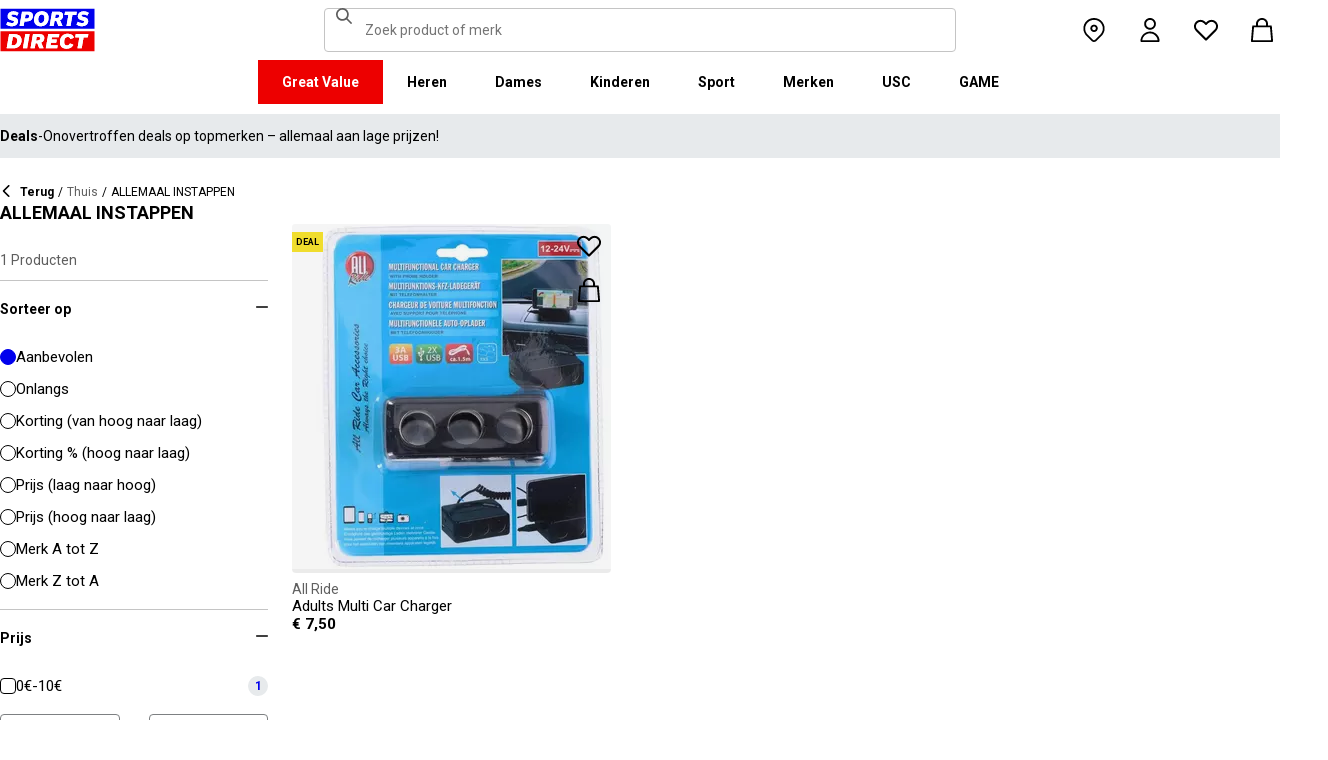

--- FILE ---
content_type: text/css; charset=utf-8
request_url: https://www.sportsdirect.be/_next/static/css/b8c213b1ba835c42.css
body_size: 1087
content:
@font-face{font-family:Roboto;font-style:normal;font-weight:400;font-stretch:100%;font-display:swap;src:url(/_next/static/media/456105d6ea6d39e0-s.woff2) format("woff2");unicode-range:u+0460-052f,u+1c80-1c8a,u+20b4,u+2de0-2dff,u+a640-a69f,u+fe2e-fe2f}@font-face{font-family:Roboto;font-style:normal;font-weight:400;font-stretch:100%;font-display:swap;src:url(/_next/static/media/24c15609eaa28576-s.woff2) format("woff2");unicode-range:u+0301,u+0400-045f,u+0490-0491,u+04b0-04b1,u+2116}@font-face{font-family:Roboto;font-style:normal;font-weight:400;font-stretch:100%;font-display:swap;src:url(/_next/static/media/84602850c8fd81c3-s.woff2) format("woff2");unicode-range:u+1f??}@font-face{font-family:Roboto;font-style:normal;font-weight:400;font-stretch:100%;font-display:swap;src:url(/_next/static/media/63b255f18bea0ca9-s.woff2) format("woff2");unicode-range:u+0370-0377,u+037a-037f,u+0384-038a,u+038c,u+038e-03a1,u+03a3-03ff}@font-face{font-family:Roboto;font-style:normal;font-weight:400;font-stretch:100%;font-display:swap;src:url(/_next/static/media/70bd82ac89b4fa42-s.woff2) format("woff2");unicode-range:u+0302-0303,u+0305,u+0307-0308,u+0310,u+0312,u+0315,u+031a,u+0326-0327,u+032c,u+032f-0330,u+0332-0333,u+0338,u+033a,u+0346,u+034d,u+0391-03a1,u+03a3-03a9,u+03b1-03c9,u+03d1,u+03d5-03d6,u+03f0-03f1,u+03f4-03f5,u+2016-2017,u+2034-2038,u+203c,u+2040,u+2043,u+2047,u+2050,u+2057,u+205f,u+2070-2071,u+2074-208e,u+2090-209c,u+20d0-20dc,u+20e1,u+20e5-20ef,u+2100-2112,u+2114-2115,u+2117-2121,u+2123-214f,u+2190,u+2192,u+2194-21ae,u+21b0-21e5,u+21f1-21f2,u+21f4-2211,u+2213-2214,u+2216-22ff,u+2308-230b,u+2310,u+2319,u+231c-2321,u+2336-237a,u+237c,u+2395,u+239b-23b7,u+23d0,u+23dc-23e1,u+2474-2475,u+25af,u+25b3,u+25b7,u+25bd,u+25c1,u+25ca,u+25cc,u+25fb,u+266d-266f,u+27c0-27ff,u+2900-2aff,u+2b0e-2b11,u+2b30-2b4c,u+2bfe,u+3030,u+ff5b,u+ff5d,u+1d400-1d7ff,u+1ee??}@font-face{font-family:Roboto;font-style:normal;font-weight:400;font-stretch:100%;font-display:swap;src:url(/_next/static/media/627d916fd739a539-s.woff2) format("woff2");unicode-range:u+0001-000c,u+000e-001f,u+007f-009f,u+20dd-20e0,u+20e2-20e4,u+2150-218f,u+2190,u+2192,u+2194-2199,u+21af,u+21e6-21f0,u+21f3,u+2218-2219,u+2299,u+22c4-22c6,u+2300-243f,u+2440-244a,u+2460-24ff,u+25a0-27bf,u+28??,u+2921-2922,u+2981,u+29bf,u+29eb,u+2b??,u+4dc0-4dff,u+fff9-fffb,u+10140-1018e,u+10190-1019c,u+101a0,u+101d0-101fd,u+102e0-102fb,u+10e60-10e7e,u+1d2c0-1d2d3,u+1d2e0-1d37f,u+1f0??,u+1f100-1f1ad,u+1f1e6-1f1ff,u+1f30d-1f30f,u+1f315,u+1f31c,u+1f31e,u+1f320-1f32c,u+1f336,u+1f378,u+1f37d,u+1f382,u+1f393-1f39f,u+1f3a7-1f3a8,u+1f3ac-1f3af,u+1f3c2,u+1f3c4-1f3c6,u+1f3ca-1f3ce,u+1f3d4-1f3e0,u+1f3ed,u+1f3f1-1f3f3,u+1f3f5-1f3f7,u+1f408,u+1f415,u+1f41f,u+1f426,u+1f43f,u+1f441-1f442,u+1f444,u+1f446-1f449,u+1f44c-1f44e,u+1f453,u+1f46a,u+1f47d,u+1f4a3,u+1f4b0,u+1f4b3,u+1f4b9,u+1f4bb,u+1f4bf,u+1f4c8-1f4cb,u+1f4d6,u+1f4da,u+1f4df,u+1f4e3-1f4e6,u+1f4ea-1f4ed,u+1f4f7,u+1f4f9-1f4fb,u+1f4fd-1f4fe,u+1f503,u+1f507-1f50b,u+1f50d,u+1f512-1f513,u+1f53e-1f54a,u+1f54f-1f5fa,u+1f610,u+1f650-1f67f,u+1f687,u+1f68d,u+1f691,u+1f694,u+1f698,u+1f6ad,u+1f6b2,u+1f6b9-1f6ba,u+1f6bc,u+1f6c6-1f6cf,u+1f6d3-1f6d7,u+1f6e0-1f6ea,u+1f6f0-1f6f3,u+1f6f7-1f6fc,u+1f7??,u+1f800-1f80b,u+1f810-1f847,u+1f850-1f859,u+1f860-1f887,u+1f890-1f8ad,u+1f8b0-1f8bb,u+1f8c0-1f8c1,u+1f900-1f90b,u+1f93b,u+1f946,u+1f984,u+1f996,u+1f9e9,u+1fa00-1fa6f,u+1fa70-1fa7c,u+1fa80-1fa89,u+1fa8f-1fac6,u+1face-1fadc,u+1fadf-1fae9,u+1faf0-1faf8,u+1fb??}@font-face{font-family:Roboto;font-style:normal;font-weight:400;font-stretch:100%;font-display:swap;src:url(/_next/static/media/4f77bef990aad698-s.woff2) format("woff2");unicode-range:u+0102-0103,u+0110-0111,u+0128-0129,u+0168-0169,u+01a0-01a1,u+01af-01b0,u+0300-0301,u+0303-0304,u+0308-0309,u+0323,u+0329,u+1ea0-1ef9,u+20ab}@font-face{font-family:Roboto;font-style:normal;font-weight:400;font-stretch:100%;font-display:swap;src:url(/_next/static/media/2c07349e02a7b712-s.woff2) format("woff2");unicode-range:u+0100-02ba,u+02bd-02c5,u+02c7-02cc,u+02ce-02d7,u+02dd-02ff,u+0304,u+0308,u+0329,u+1d00-1dbf,u+1e00-1e9f,u+1ef2-1eff,u+2020,u+20a0-20ab,u+20ad-20c0,u+2113,u+2c60-2c7f,u+a720-a7ff}@font-face{font-family:Roboto;font-style:normal;font-weight:400;font-stretch:100%;font-display:swap;src:url(/_next/static/media/47cbc4e2adbc5db9-s.p.woff2) format("woff2");unicode-range:u+00??,u+0131,u+0152-0153,u+02bb-02bc,u+02c6,u+02da,u+02dc,u+0304,u+0308,u+0329,u+2000-206f,u+20ac,u+2122,u+2191,u+2193,u+2212,u+2215,u+feff,u+fffd}@font-face{font-family:Roboto;font-style:normal;font-weight:700;font-stretch:100%;font-display:swap;src:url(/_next/static/media/456105d6ea6d39e0-s.woff2) format("woff2");unicode-range:u+0460-052f,u+1c80-1c8a,u+20b4,u+2de0-2dff,u+a640-a69f,u+fe2e-fe2f}@font-face{font-family:Roboto;font-style:normal;font-weight:700;font-stretch:100%;font-display:swap;src:url(/_next/static/media/24c15609eaa28576-s.woff2) format("woff2");unicode-range:u+0301,u+0400-045f,u+0490-0491,u+04b0-04b1,u+2116}@font-face{font-family:Roboto;font-style:normal;font-weight:700;font-stretch:100%;font-display:swap;src:url(/_next/static/media/84602850c8fd81c3-s.woff2) format("woff2");unicode-range:u+1f??}@font-face{font-family:Roboto;font-style:normal;font-weight:700;font-stretch:100%;font-display:swap;src:url(/_next/static/media/63b255f18bea0ca9-s.woff2) format("woff2");unicode-range:u+0370-0377,u+037a-037f,u+0384-038a,u+038c,u+038e-03a1,u+03a3-03ff}@font-face{font-family:Roboto;font-style:normal;font-weight:700;font-stretch:100%;font-display:swap;src:url(/_next/static/media/70bd82ac89b4fa42-s.woff2) format("woff2");unicode-range:u+0302-0303,u+0305,u+0307-0308,u+0310,u+0312,u+0315,u+031a,u+0326-0327,u+032c,u+032f-0330,u+0332-0333,u+0338,u+033a,u+0346,u+034d,u+0391-03a1,u+03a3-03a9,u+03b1-03c9,u+03d1,u+03d5-03d6,u+03f0-03f1,u+03f4-03f5,u+2016-2017,u+2034-2038,u+203c,u+2040,u+2043,u+2047,u+2050,u+2057,u+205f,u+2070-2071,u+2074-208e,u+2090-209c,u+20d0-20dc,u+20e1,u+20e5-20ef,u+2100-2112,u+2114-2115,u+2117-2121,u+2123-214f,u+2190,u+2192,u+2194-21ae,u+21b0-21e5,u+21f1-21f2,u+21f4-2211,u+2213-2214,u+2216-22ff,u+2308-230b,u+2310,u+2319,u+231c-2321,u+2336-237a,u+237c,u+2395,u+239b-23b7,u+23d0,u+23dc-23e1,u+2474-2475,u+25af,u+25b3,u+25b7,u+25bd,u+25c1,u+25ca,u+25cc,u+25fb,u+266d-266f,u+27c0-27ff,u+2900-2aff,u+2b0e-2b11,u+2b30-2b4c,u+2bfe,u+3030,u+ff5b,u+ff5d,u+1d400-1d7ff,u+1ee??}@font-face{font-family:Roboto;font-style:normal;font-weight:700;font-stretch:100%;font-display:swap;src:url(/_next/static/media/627d916fd739a539-s.woff2) format("woff2");unicode-range:u+0001-000c,u+000e-001f,u+007f-009f,u+20dd-20e0,u+20e2-20e4,u+2150-218f,u+2190,u+2192,u+2194-2199,u+21af,u+21e6-21f0,u+21f3,u+2218-2219,u+2299,u+22c4-22c6,u+2300-243f,u+2440-244a,u+2460-24ff,u+25a0-27bf,u+28??,u+2921-2922,u+2981,u+29bf,u+29eb,u+2b??,u+4dc0-4dff,u+fff9-fffb,u+10140-1018e,u+10190-1019c,u+101a0,u+101d0-101fd,u+102e0-102fb,u+10e60-10e7e,u+1d2c0-1d2d3,u+1d2e0-1d37f,u+1f0??,u+1f100-1f1ad,u+1f1e6-1f1ff,u+1f30d-1f30f,u+1f315,u+1f31c,u+1f31e,u+1f320-1f32c,u+1f336,u+1f378,u+1f37d,u+1f382,u+1f393-1f39f,u+1f3a7-1f3a8,u+1f3ac-1f3af,u+1f3c2,u+1f3c4-1f3c6,u+1f3ca-1f3ce,u+1f3d4-1f3e0,u+1f3ed,u+1f3f1-1f3f3,u+1f3f5-1f3f7,u+1f408,u+1f415,u+1f41f,u+1f426,u+1f43f,u+1f441-1f442,u+1f444,u+1f446-1f449,u+1f44c-1f44e,u+1f453,u+1f46a,u+1f47d,u+1f4a3,u+1f4b0,u+1f4b3,u+1f4b9,u+1f4bb,u+1f4bf,u+1f4c8-1f4cb,u+1f4d6,u+1f4da,u+1f4df,u+1f4e3-1f4e6,u+1f4ea-1f4ed,u+1f4f7,u+1f4f9-1f4fb,u+1f4fd-1f4fe,u+1f503,u+1f507-1f50b,u+1f50d,u+1f512-1f513,u+1f53e-1f54a,u+1f54f-1f5fa,u+1f610,u+1f650-1f67f,u+1f687,u+1f68d,u+1f691,u+1f694,u+1f698,u+1f6ad,u+1f6b2,u+1f6b9-1f6ba,u+1f6bc,u+1f6c6-1f6cf,u+1f6d3-1f6d7,u+1f6e0-1f6ea,u+1f6f0-1f6f3,u+1f6f7-1f6fc,u+1f7??,u+1f800-1f80b,u+1f810-1f847,u+1f850-1f859,u+1f860-1f887,u+1f890-1f8ad,u+1f8b0-1f8bb,u+1f8c0-1f8c1,u+1f900-1f90b,u+1f93b,u+1f946,u+1f984,u+1f996,u+1f9e9,u+1fa00-1fa6f,u+1fa70-1fa7c,u+1fa80-1fa89,u+1fa8f-1fac6,u+1face-1fadc,u+1fadf-1fae9,u+1faf0-1faf8,u+1fb??}@font-face{font-family:Roboto;font-style:normal;font-weight:700;font-stretch:100%;font-display:swap;src:url(/_next/static/media/4f77bef990aad698-s.woff2) format("woff2");unicode-range:u+0102-0103,u+0110-0111,u+0128-0129,u+0168-0169,u+01a0-01a1,u+01af-01b0,u+0300-0301,u+0303-0304,u+0308-0309,u+0323,u+0329,u+1ea0-1ef9,u+20ab}@font-face{font-family:Roboto;font-style:normal;font-weight:700;font-stretch:100%;font-display:swap;src:url(/_next/static/media/2c07349e02a7b712-s.woff2) format("woff2");unicode-range:u+0100-02ba,u+02bd-02c5,u+02c7-02cc,u+02ce-02d7,u+02dd-02ff,u+0304,u+0308,u+0329,u+1d00-1dbf,u+1e00-1e9f,u+1ef2-1eff,u+2020,u+20a0-20ab,u+20ad-20c0,u+2113,u+2c60-2c7f,u+a720-a7ff}@font-face{font-family:Roboto;font-style:normal;font-weight:700;font-stretch:100%;font-display:swap;src:url(/_next/static/media/47cbc4e2adbc5db9-s.p.woff2) format("woff2");unicode-range:u+00??,u+0131,u+0152-0153,u+02bb-02bc,u+02c6,u+02da,u+02dc,u+0304,u+0308,u+0329,u+2000-206f,u+20ac,u+2122,u+2191,u+2193,u+2212,u+2215,u+feff,u+fffd}@font-face{font-family:Roboto Fallback;src:local("Arial");ascent-override:92.98%;descent-override:24.47%;line-gap-override:0.00%;size-adjust:99.78%}.__className_4f1194{font-family:Roboto,Roboto Fallback,arial,helvetica,sans-serif;font-style:normal}.__variable_4f1194{--general-font:"Roboto","Roboto Fallback",arial,helvetica,sans-serif}

--- FILE ---
content_type: application/javascript; charset=utf-8
request_url: https://www.sportsdirect.be/_next/static/chunks/7771-9e95e128092ddcc3.js
body_size: 20230
content:
try{!function(){var e="undefined"!=typeof window?window:"undefined"!=typeof global?global:"undefined"!=typeof globalThis?globalThis:"undefined"!=typeof self?self:{},t=(new e.Error).stack;t&&(e._sentryDebugIds=e._sentryDebugIds||{},e._sentryDebugIds[t]="9dd5bc05-50a2-49a1-a5c1-c4e6b3421cee",e._sentryDebugIdIdentifier="sentry-dbid-9dd5bc05-50a2-49a1-a5c1-c4e6b3421cee")}()}catch(e){}(self.webpackChunk_N_E=self.webpackChunk_N_E||[]).push([[7771],{4507:(e,t,a)=>{"use strict";a.d(t,{BU:()=>o,Gy:()=>r,up:()=>n});let o=e=>{let{currency:t="EUR",locale:a="en-gb",centPrice:o,hideDigits:r=!1}=e;return"MYR"!==t?new Intl.NumberFormat(a,{style:"currency",currency:t,maximumFractionDigits:2*!r,minimumFractionDigits:2*!r}).format(o/100):((o<0?"-":"")+(Math.abs(o)/100).toLocaleString(a,{style:"currency",currency:t,maximumFractionDigits:2*!r,minimumFractionDigits:2*!r})).replace("MYR","RM")},r=e=>e/100,n=e=>o({currency:e.currency,centPrice:e.centAmount})},4536:(e,t,a)=>{var o={"./da-DK.json":[50143,143],"./de-AT.json":[35911,5911],"./de-DE.json":[43229,3229],"./el-GR.json":[49221,9221],"./en-GB.json":[96071,6071],"./en-IE.json":[58140,8140],"./en-MT.json":[5127,5127],"./es-ES.json":[92799,2799],"./et-EE.json":[23854,3854],"./fr-BE.json":[82498,2498],"./fr-FR.json":[88651,8651],"./fr-LU.json":[46876,6876],"./hr-HR.json":[19663,9663],"./it-IT.json":[47285,7285],"./lt-LT.json":[18063,8063],"./lv-LV.json":[96191,6191],"./nl-BE.json":[25808,5808],"./nl-NL.json":[11984,9603],"./pt-PT.json":[78335,8335],"./sk-SK.json":[95967,5967],"./sl-SI.json":[46738,6738]};function r(e){if(!a.o(o,e))return Promise.resolve().then(()=>{var t=Error("Cannot find module '"+e+"'");throw t.code="MODULE_NOT_FOUND",t});var t=o[e],r=t[0];return a.e(t[1]).then(()=>a.t(r,19))}r.keys=()=>Object.keys(o),r.id=4536,e.exports=r},5653:(e,t,a)=>{"use strict";a.d(t,{$1:()=>O,DL:()=>D,Ix:()=>R,JG:()=>m,N8:()=>v,PJ:()=>N,Pf:()=>F,Tp:()=>k,Zv:()=>q,_w:()=>L,ab:()=>T,c4:()=>b,dK:()=>S,eF:()=>U,ok:()=>f,x7:()=>y});var o=a(22974),r=a(98767),n=a(78749),i=a.n(n),c=a(15948),s=a(67373);let l="access_token",d="x-ct-customer-id",u="anonymous_cart_id",p=r._K.NEXT_PUBLIC_API_GATEWAY_URL,y=async(e,t)=>{let a=new URLSearchParams;return a.append("email",e.username),a.append("password",e.password),a.append("storeKey",t),i()("".concat(p,"/token/customer"),{method:"POST",body:a}).then(e=>e.json()).then(E).then(A(!1)).then(I(!0)).then(x)},m=async()=>i()("".concat(p,"/token/anonymous"),{method:"POST"}).then(e=>e.json()),g=async e=>{let t=new URLSearchParams;t.append("token",e);let a=await i()("".concat(p,"/token/refresh"),{method:"POST",body:t});return a.ok?a.json():(k(),m())},_=async e=>{let t=T();if(t&&Date.now()<t.expires_at&&!(null==e?void 0:e.forceRefresh))return t.token;if(null==t?void 0:t.token){var a;return g(t.token).then(E).then(A(null!=(a=t.anonymous)&&a)).then(I(!0)).then(x).then(e=>e.token)}},h=async()=>m().then(E).then(A(!0)).then(I(!1)).then(x).then(e=>e.token),C=null,b=e=>(null!==C||(C=_(e)).catch(e=>{if(e instanceof q)(0,o.Cp)(e,{extra:{token:e.tokenString}}),k(),window.location.reload();else throw e}).finally(()=>C=null),C),P=null,v=()=>(null!==P||(P=h()).finally(()=>P=null),P),S=async e=>await b(e)||await v(),k=()=>{c.A.remove(l)},f=()=>{var e,t;return null==(t=null==(e=T())?void 0:e.anonymous)||t},w=s.Ay.object({token:s.Ay.string(),expires_at:s.Ay.number(),expires_in:s.Ay.number().optional().default(3600),anonymous:s.Ay.boolean().optional().default(!1),remember_me:s.Ay.boolean().optional().default(!1)}),T=()=>{let e=c.A.get(l);if(e)try{let t=JSON.parse(e);return w.parse(t)}catch(t){throw new q(e)}},E=e=>{var t;return{...e,expires_at:null!=(t=e.expires_at)?t:Date.now()+1e3*e.expires_in-6e4}},A=e=>t=>({...t,anonymous:e}),I=e=>t=>({...t,remember_me:e}),x=e=>(c.A.set(l,JSON.stringify(e),{expires:e.remember_me?365:void 0}),e),N=()=>{try{let e=c.A.get(l);return!!e&&!!JSON.parse(e)}catch(e){return!1}},L=e=>c.A.set(d,e),O=()=>c.A.remove(d),R=()=>c.A.get(d),D=e=>c.A.set(u,e),U=()=>c.A.remove(u),F=()=>c.A.get(u);class q extends Error{constructor(e){super("MalformedTokenError"),this.tokenString=e}}},6626:(e,t,a)=>{"use strict";a.d(t,{B:()=>n,F:()=>r});var o=a(7487);let r=(0,a(68375).createContext)(null),n=e=>{let{children:t,config:a,locale:n}=e;return(0,o.jsx)(r.Provider,{value:{...a,locale:n},children:t})}},12816:(e,t,a)=>{"use strict";a.d(t,{J:()=>n,q:()=>c});var o=a(15948),r=a(43935);let n=e=>{var t;return e?(null==(t=e.get(r.f))?void 0:t.value)||"":o.A.get(r.f)||i()},i=()=>{let e="ajs_anonymous_id",t=localStorage.getItem(e);if(t)return JSON.parse(t);let a=c();return localStorage.setItem(e,JSON.stringify(a)),a},c=()=>crypto.randomUUID()},17848:(e,t,a)=>{"use strict";a.d(t,{X:()=>n});var o=a(31485),r=a(47239);let n=e=>e===o._.AppBypass||(0,r.getAcceptedOneTrustGroups)().includes(e)},25743:(e,t,a)=>{"use strict";a.d(t,{i:()=>n});var o=a(98767),r=a(65071);let n={fallbackLocale:"en-GB",locales:o._K.NEXT_PUBLIC_ENABLE_MULTI_LOCALE?["nl-BE","fr-BE"]:["nl-BE"],defaultLocale:"nl-BE",localePrefix:"as-needed",algolia:{productsFilter:"isHidden:false AND hasInventory:true AND hideFromSearch:false AND hasDefaultPrice:true",categoriesFilter:"isEmpty:false",brandsFilter:"isEmpty:false"},segment:{apiHost:"events.eu1.segmentapis.com/v1"},theme:o._K.NEXT_PUBLIC_STORE_THEME,title:"SportsDirect.com - UK's No 1 Sports Retailer",themeColor:"#1C1C1C",legalName:"SportsDirect.com Retail Ltd.",gtmId:o._K.NEXT_PUBLIC_GTM,googleDomainVerificationToken:o._K.NEXT_PUBLIC_GOOGLE_DOMAIN_VERIFICATION_TOKEN,productTitleTemplate:"{0} | Sports Direct",openGraphTitleTemplate:"{0} | Sports Direct",returnAddress:"Customer Returns, Unit B, Brook Park East, Shirebrook. NG20 8RY",brandName:"Sports Direct",productDescriptionTemplate:"Koop {0} {1} online bij Sports Direct - de nummer 1 sportwinkel in het Verenigd Koninkrijk. Bestel nu online en begin vandaag nog met besparen.",productionDomain:"www.sportsdirect.be",country:"BE",capital:"Brussels",distanceUnit:"Kilometers",currency:"EUR",alternativeCurrencies:[],distributionChannelKey:"SDBE",supplyChannelKey:"SDEU",integrations:[],repositoryKey:"SDBE",shopCode:"1405",storeKey:o._K.NEXT_PUBLIC_STORE_KEY,environment:o._K.NEXT_PUBLIC_ENVIRONMENT,deploymentGroup:o._K.NEXT_PUBLIC_DEPLOYMENT_GROUP,siteName:"sportsdirectbelgium",siteDomainName:"SportsDirect.be",timeZone:"Europe/Brussels",minimumSpendInCents:100,checkout:{maxLineLength:30},seo:{title:"SportsDirect.com – The UK’s No 1 Sports Retailer",titleTemplate:"%s | Sports Direct",description:"SportsDirect.com",openGraph:{type:"website",title:"SportsDirect.com",description:"The UK’s No 1 Sports Retailer",images:[{url:"https://cdn.media.amplience.net/i/frasersdev/sd",alt:"SportsDirect.com"}]}},paths:{frasersPlus:{landing:"https://frasersplus.tymit.com/",productListingPage:"/frasers-plus-exclusive-prices"},account:{addressDetails:"/account/address-details",changePassword:"/account/change-password",contactPreferences:"/account/contact-preferences",forgotPassword:"/account/forgot-password",login:"/account/login",orders:"/account/orders",overview:"/account/overview",personalDetails:"/account/personal-details",register:"/account/register",self:"/account",wishList:"/wishlist",manageCards:"/account/manage-cards",membership:"/account/membership"},apps:{},cart:"/cart",checkout:"/checkout",privacyPolicy:"https://help.sportsdirect.be/nl/support/home#folder_80000719155",orderFaq:"https://help.sportsdirect.be/nl/support/home#folder_80000719140",service:"/customerservices/contactus",sitemap:"/sitemap",stores:{self:"/stores",az:"/stores/az",detail:"/stores/%"},expressSummary:"/checkout/express-summary",complete:"/checkout/complete",summary:"/checkout/summary",wishList:"/wishlist",help:"https://help.sportsdirect.be/nl/support/home",cookieList:"/cookie-list",sizeGuide:"/sizeguide",social:{facebook:"https://www.facebook.com/SportsDirect",instagram:"https://www.instagram.com/sportsdirectuk/",pinterest:"https://www.pinterest.com/sportsdirect/",tiktok:"https://www.tiktok.com/@sportsdirect",twitter:"https://twitter.com/SportsDirect",youtube:"https://www.youtube.com/@Sports_Direct"},technicalSupportEmail:"webmaster@sportsdirect.com",termsAndConditions:{blackFriday:"/blackfridayterms",redirectURL:"/customerservices/termsandconditions",overview:"https://help.sportsdirect.be/nl/support/home#folder_80000719155",delivery:"https://help.sportsdirect.be/nl/support/home#folder_80000719155"}},forms:{addressForm:{isPostalCodeRequired:!0},deliveryForm:{isTermsAndConditionsCheckboxEnabled:!0},paymentForm:{marketingSubscription:r.Cp.OptIn}},payments:{stripe:{dankortEnabled:!1},customIconsOrder:[r.g5.PayPal,r.g5.ApplePay,r.g5.Bancontact,r.w3.Visa,r.w3.Mastercard,r.w3.Maestro,r.w3.Amex]},delivery:{isInternationalDeliveryEnabled:!1,collectInStore:{isVoucherDescriptionEnabled:!1,voucherDescription:{spendingAmount:100,voucherAmount:5}},nddCutOffTime:21}}},27140:(e,t,a)=>{"use strict";a.d(t,{m:()=>o});let o=e=>null!=e},29988:(e,t,a)=>{"use strict";a.d(t,{S:()=>o});let o=!1},31157:(e,t,a)=>{"use strict";a.d(t,{f:()=>c});var o=a(49863),r=a.n(o),n=a(68375),i=a(6626);let c=()=>{let e=(0,n.useContext)(i.F);return r()(e,"useStoreConfig used outside of a StoreConfigProvider (or storeConfig is null)"),e}},31485:(e,t,a)=>{"use strict";a.d(t,{_:()=>o});var o=function(e){return e.StrictlyNecessaryCookies="C0001",e.PerformanceCookies="C0002",e.FunctionalCookies="C0003",e.TargetingCookies="C0004",e.SocialMediaCookies="C0005",e.VideoCookies="VID1",e.AppBypass="APP",e}({})},32565:(e,t,a)=>{"use strict";let o;a.d(t,{zS:()=>eI,KG:()=>eT,Hb:()=>eE});var r=a(98767),n=a(29988),i=a(17848),c=a(22974);let s=[],l=[];class d{push(e){s.push(e),l.forEach(t=>this.sendEvent(t,e))}listen(e){l.push(e),s.forEach(t=>this.sendEvent(e,t))}async reset(){await Promise.all(l.map(e=>{var t;return null==(t=e.reset)?void 0:t.call(e)}))}sendEvent(e,t){try{e.requiredConsent.every(i.X)&&e.callback(t)}catch(e){this.handleError(e)}}handleError(e){r.KV?(0,c.Cp)(e):console.error(e)}constructor(){this.onConsentChange=e=>{l.filter(t=>t.requiredConsent.some(t=>e.includes(t))).forEach(e=>s.forEach(t=>this.sendEvent(e,t)))}}}var u=a(34064),p=a(31485),y=a(15948),m=a(59870),g=a(12816),_=a(27140);let h="algoliaTracking",C=(e,t)=>e.objectIDs.find(e=>e.indexOf(t.substring(0,8))>-1),b=()=>{try{let e=y.A.get(h),t=e?JSON.parse(e):void 0;return null!=o?o:t}catch(e){}},P=(e,t,a)=>{let r=b();r&&r.queryID===e?r.objectIDs.includes(t)||(o={...r,objectIDs:[...r.objectIDs,t]}):o={index:a,queryID:e,objectIDs:[t]},y.A.set(h,JSON.stringify(o))},v=function(e){for(var t,a=arguments.length,o=Array(a>1?a-1:0),n=1;n<a;n++)o[n-1]=arguments[n];((null==(t=window)?void 0:t.debugAlgoliaEvents)||r._K.NEXT_PUBLIC_DEBUG_ANALYTICS_API_EVENTS)&&(console.log("%c Algolia event: ".concat(e),"background: #222; color: #15f505"),console.log(o)),(0,m.Ay)(e,...o)};var S=a(5653),k=a(64237);let f=(e,t,a)=>{var o;(null==(o=window)?void 0:o.debugContentSquareEvents)&&(console.info("%c Content Square event: ".concat(e),"background: #222; color: #bada55"),t&&console.info("payload",t),a&&console.info("options",a))},w=e=>{var t,a;null==(a=window)||null==(t=a._uxa)||t.push(["setCustomVariable",e.index,e.name,e.value,e.scope]),f("setCustomVariable",e)},T=(e,t)=>{var a,o,r,n,i,c,s,l,d,u,p,y;let m=!(0,S.ok)(),g=null==(o=e.categoryHierarchy)||null==(a=o[0])?void 0:a.name,_=null==(r=e.categoryHierarchy)?void 0:r.map(e=>e.name).join(" / "),h=null==(i=e.categoryHierarchy)||null==(n=i.at(-1))?void 0:n.categoryCode,C=null==(s=e.product)||null==(c=s.attributes)?void 0:c.brand,b=null==(d=e.product)||null==(l=d.attributes)?void 0:l.gender;return[{index:1,name:"CategoryLevel0",value:null!=g?g:"",scope:"nextPageOnly"},{index:2,name:"accessPoint",value:null!=(u=e.referrer)?u:"",scope:"nextPageOnly"},{index:3,name:"catalogShortname",value:null!=t?t:"",scope:"nextPageOnly"},{index:5,name:"categoryBreadCrumb",value:null!=_?_:"",scope:"nextPageOnly"},{index:6,name:"categoryId",value:null!=h?h:"",scope:"nextPageOnly"},{index:7,name:"customerType",value:m?"Logged In":"Anonymous",scope:"nextPageOnly"},{index:8,name:"pageCategory",value:null!=(p=e.pageType)?p:"",scope:"nextPageOnly"},{index:9,name:"pageType",value:"",scope:"nextPageOnly"},{index:10,name:"productBrand",value:null!=C?C:"",scope:"nextPageOnly"},{index:11,name:"productGender",value:null!=b?b:"",scope:"nextPageOnly"},{index:12,name:"productCategory",value:null!=_?_:"",scope:"nextPageOnly"},{index:13,name:"visitorLoginState",value:null!=m?m:"",scope:"nextPageOnly"},{index:14,name:"language",value:null!=(y=e.locale)?y:"",scope:"nextPageOnly"},{index:20,name:"platform",value:"PX",scope:"nextPageOnly"}]};var E=a(35165),A=a(59480);let I=e=>{let t=x(e.storeKey);return{fascia:e.storeKey.toLowerCase(),fascia_id:t,shop_code:e.shopCode.toLowerCase()}},x=e=>{let t=e.toLowerCase(),a=(0,S.Ix)();return a?"".concat(t,"_").concat(a):void 0};var N=a(4507),L=a(67669),O=a(56894),R=a(33101);let D=e=>{let t=e.total.gross.currency,a=e.lineItems.map((t,a)=>({...(0,R.fJ)(t,a),coupon:void 0,quantity:t.quantity,cart_id:e.id})),o=(0,N.Gy)(e.total.gross.centAmount),r=(0,N.Gy)(e.total.net.centAmount),n=(0,N.Gy)(e.total.gross.centAmount-e.total.net.centAmount),i=(0,N.Gy)(e.lineItems.reduce((e,t)=>{var a,o;return e+(null!=(o=null==(a=t.discountAmount)?void 0:a.gross.centAmount)?o:0)},0)),c=(0,N.Gy)(e.lineItems.reduce((e,t)=>{var a;return e+((null==(a=t.ticketPrice)?void 0:a.gross.centAmount)===void 0?0:(t.ticketPrice.gross.centAmount-t.price.gross.centAmount)*t.quantity)},0)),s=[...e.appliedPromotions.map(e=>e.name).filter(_.m).filter(L.A),...e.appliedCoupons.map(e=>e.couponCode)];return{cart_id:e.id,coupon:s.join(","),currency:t,discount:c,duty:0,duty_gbp:0,loyalty_discount:0,loyalty_discount_gbp:0,product_discount:i,products:a,subtotal:r,total:o,tax:n,discount_gbp:(0,O.k)(c,t),product_discount_gbp:(0,O.k)(i,t),subtotal_gbp:(0,O.k)(r,t),tax_gbp:(0,O.k)(n,t),total_gbp:(0,O.k)(o,t)}},U=e=>{var t,a,o;let r=e.total.gross.centAmount/100,n=e.totalDiscount.gross.centAmount/100,i=(null==(t=e.total.taxes)?void 0:t.reduce((e,t)=>{let{value:a}=t;return e+a.centAmount},0))/100,c=[...e.appliedPromotions.map(e=>e.name).filter(_.m).filter(L.A)];return{cart_id:e.id,coupon:c.join(","),currency:e.total.gross.currency,discount:n,revenue:r-n-i,shipping:(null==(a=e.shippingInfo)?void 0:a.price.gross.centAmount)?(null==(o=e.shippingInfo)?void 0:o.price.gross.centAmount)/100:0,tax:i,value:r,products:e.lineItems.map((e,t)=>{var a,o;return{activity:e.activity||"",activity_group:e.activityGroup||"",brand:e.brand||"",budget_curve:"",category:e.category||"",category_id:e.categoryId||"",color:e.color||"",image_url:e.imageURL||"",is_full_price:!((null==(a=e.discountAmount)?void 0:a.gross.centAmount)&&e.discountAmount.gross.centAmount>0),name:e.name||"",position:t+1,price:e.price.gross.centAmount/100,price_gbp:(0,O.k)(e.price.gross.centAmount/100,e.price.gross.currency),product_id:e.styleCode||"",quantity:e.quantity,sku:e.sku,sub_category:e.subCategory||"",url:e.slug,variant:e.size||"",coupon:e.promotionName||"",colour_code:(null==(o=e.sku)?void 0:o.substring(0,8))||""}})}},F=r._K.NEXT_PUBLIC_EXTERNAL_API_URL+"/user",q={requiredConsent:[],callback:e=>{}};var V=a(75274);let G=e=>e?e.lineItems.map(e=>({item:K({sizeCode:e.sku,sizeSequenceNumber:e.key,colourCode:e.productKey,styleSequenceNumber:e.styleSequence}),quantity:e.quantity,price:B(e.priceGBP)?e.priceGBP.centAmount/100*e.quantity:0})):[],B=e=>!!e&&"object"==typeof e&&"centAmount"in e&&"number"==typeof e.centAmount,K=e=>"SizeCode-SizeSequenceNumber"===r._K.NEXT_PUBLIC_EMARSYS_ITEM_ID_TYPE?"".concat(e.sizeCode,"-").concat(e.sizeSequenceNumber):"".concat(e.colourCode,"-").concat(e.styleSequenceNumber),j=(e,t)=>{var a;X().push([e,t].filter(Boolean)),((null==(a=window)?void 0:a.debugEmarsysEvents)||r._K.NEXT_PUBLIC_DEBUG_ANALYTICS_API_EVENTS)&&console.log("%c Emarsys ".concat(e,": ").concat(t?JSON.stringify(t,null,2):""),"background: #222; color: #F0BD52")},X=()=>"production"!==r._K.NEXT_PUBLIC_VERCEL_ENV?[]:(window.ScarabQueue||(window.ScarabQueue=[]),window.ScarabQueue);var H=a(70901),M=function(e){return e.Basket="basket",e.Category="category",e.Checkout="checkout",e.Home="home",e.Order="order",e.Product="product",e.SearchResults="searchresults",e.Other="other",e.ContentPage="contentpage",e.Wishlist="wishlist",e}(M||{}),z=function(e){return e[e.Home=1]="Home",e[e.Department=2]="Department",e[e.Category=3]="Category",e[e.SubCategory=4]="SubCategory",e[e.ProductDetail=5]="ProductDetail",e[e.Basket=6]="Basket",e[e.SearchResults=7]="SearchResults",e[e.Checkout=8]="Checkout",e[e.Stores=10]="Stores",e[e.SignUp=941]="SignUp",e[e.AccountPages=942]="AccountPages",e[e.Transaction=100]="Transaction",e[e.EmailSignUp=101]="EmailSignUp",e}(z||{}),J=function(e){return e[e.PageVisit=8594]="PageVisit",e[e.Conversion=8595]="Conversion",e[e.ActionConversion=8603]="ActionConversion",e}(J||{});let W=()=>new Date().getTime().toString();async function Y(e){if(!e)return"";e=e.trim().toLowerCase();let t=new TextEncoder().encode(e);return 0===t.length?"":Array.from(new Uint8Array(await crypto.subtle.digest("SHA-256",t))).map(e=>e.toString(16).padStart(2,"0")).join("")}let Z=()=>(0,H.sX)(),Q=()=>{var e;return(null==(e=r._K.NEXT_PUBLIC_EPSILON_CONFIG)?void 0:e.cId)||""},$=()=>{var e;return(null==(e=r._K.NEXT_PUBLIC_EPSILON_CONFIG)?void 0:e.cMagic)||""},ee=async(e,t)=>{var a,o,r,n,i,c,s,l,d,u,p,y,m,g,_,h,C,b,P,v;return{dtm_cid:Q(),dtm_cmagic:$(),dtm_fid:J.PageVisit,dtm_promo_id:t||function(e){let t=(null==e?void 0:e.length)||0;return 1===t?z.Department:2===t?z.Category:t>=3?z.SubCategory:z.Category}(e.categoryHierarchy),dtm_user_id:e.customerId,dtm_email_hash:await Y(e.customerEmail||""),dtmc_department:null==(o=e.categoryHierarchy)||null==(a=o[0])?void 0:a.name,dtmc_category:null==(n=e.categoryHierarchy)||null==(r=n[1])?void 0:r.name,dtmc_sub_category:null==(s=e.categoryHierarchy)||null==(i=s[(null==(c=e.categoryHierarchy)?void 0:c.length)-1])?void 0:i.name,dtmc_product_id:null!=(b=null!=(C=null==(l=e.product)?void 0:l.key)?C:null==(p=e.cart)||null==(u=p.lineItems)||null==(d=u[0])?void 0:d.productKey)?b:"",dtmc_brand:null!=(v=null!=(P=null==(m=e.product)||null==(y=m.attributes)?void 0:y.brand)?P:null==(h=e.cart)||null==(_=h.lineItems)||null==(g=_[0])?void 0:g.brand)?v:"",dtmc_loc:e.url||"",cachebuster:W()}},et=async(e,t)=>({dtm_cid:Q(),dtm_cmagic:$(),dtm_fid:J.ActionConversion,dtm_promo_id:e,dtm_user_id:t.customerId,dtm_email_hash:await Y(t.customerEmail||""),dtmc_transaction_id:Z(),dtmc_loc:t.url||"",cachebuster:W()}),ea=async(e,t)=>{var a;return{dtm_cid:Q(),dtm_cmagic:$(),dtm_fid:J.Conversion,dtm_promo_id:e,dtm_user_id:t.userId,dtm_email_hash:await Y(t.customerEmail||""),dtmc_transaction_id:Z(),dtm_conv_val:t.order.totalPriceCents/100,dtm_conv_curr:t.order.currency,dtmc_conv_type:t.order.conversionType,dtmc_conv_store_location:t.order.storeLocation,dtm_items:t.order.lineItems.map(e=>({price:e.price.centAmount/100,quantity:e.quantity,sku:"string"==typeof e.sku?e.sku.substring(0,8):""})),dtmc_loc:null!=(a=t.url)?a:"",cachebuster:W()}},eo=async e=>{switch(e.type){case u.bT.PageVisit:switch(e.payload.pageType){case"ContentPage":return"/"===e.payload.path?{type:M.Home,locale:e.payload.locale,payload:await ee(e.payload,z.Home)}:{type:M.Other,locale:e.payload.locale,payload:await ee(e.payload,z.Category)};case"ProductListPage":return{type:M.Category,locale:e.payload.locale,payload:await ee(e.payload)};case"ProductDetailPage":return{type:M.Product,locale:e.payload.locale,payload:await ee(e.payload,z.ProductDetail)};case"CartPage":return{type:M.Basket,locale:e.payload.locale,payload:await ee(e.payload,z.Basket)};case"SearchPage":return{type:M.SearchResults,locale:e.payload.locale,payload:await ee(e.payload,z.SearchResults)};case"CheckoutPage":return{type:M.Checkout,locale:e.payload.locale,payload:await ee(e.payload,z.Checkout)};case"Other":if("/stores"===e.payload.path)return{type:M.Other,locale:e.payload.locale,payload:await ee(e.payload,z.Stores)};if(e.payload.path.startsWith("/account"))return{type:M.Other,locale:e.payload.locale,payload:await ee(e.payload,z.AccountPages)};default:return null}case u.bT.ViewWishlist:{let{lineItems:t}=e.payload;if(0===t.length)return{type:M.Wishlist,locale:e.payload.locale,payload:{wishList:{items:[]}}};return{type:M.Wishlist,locale:e.payload.locale,payload:{wishList:{items:t.map(e=>({refCode:e.size.sku.substring(0,8)}))}}}}case u.bT.OrderCompleted:return{type:M.Order,locale:e.payload.locale,payload:await ea(z.Transaction,e.payload),dtmConfig:{dtm_items:e.payload.order.lineItems.map(e=>({item_amount:e.price.centAmount/100,item_quantity:e.quantity,product_id:"string"==typeof e.sku?e.sku.substring(0,8):"",item_discount:e.isFullPrice?0:(e.priceGbpCents-e.totalGrossCents)/100}))}};case u.bT.NewsletterSignUp:return{type:M.Other,locale:e.payload.locale,payload:await et(z.EmailSignUp,e.payload)};case u.bT.SignedUp:return{type:M.Other,locale:e.payload.locale,payload:await et(z.SignUp,e.payload)};default:return null}},er=["SDIE"];var en=a(74435),ei=a(81946);let ec=()=>{let e=window.OneTrust;if(e&&"object"==typeof e&&"OnConsentChanged"in e)return e},es=()=>{let e=window.OnetrustActiveGroups;return e?e.trim().split(",").filter(Boolean):[]},el={C0001:"Essential",C0002:"Analytics",C0003:"Functional",C0004:"Advertising",C0005:"Social"};var ed=function(e){return e.optOut="opt-out",e.optIn="opt-in",e.implied="implied consent",e.noticeOnly="notice only",e.inactive="always inactive",e.custom="custom",e}(ed||{}),eu=a(8475),ep=a(71415),ey=a(99628);let em=async(e,t)=>{let a=(null==e?void 0:e.locale)||"en-GB",o=new Intl.Locale(a).language;return{zitcha:{data:{customer_identifiers:eh(),page_view_id:t,page_location:e.url,language:o,locale:e.locale,source:"web",page_type:eC(e.pageType)},schema:"iglu:com.zitcha/page_view/jsonschema/1-0-8"}}},eg=async(e,t)=>({zitcha:{data:{customer_identifiers:eh(),page_view_id:t,page_location:e.url,placement_id:e.position,ad_id:e.promotion_id,target_url:e.target_url||"",ad_format:eb(e.name),source:"web"},schema:"iglu:com.zitcha/ad_impression/jsonschema/1-0-4"}}),e_=async(e,t)=>({zitcha:{data:{customer_identifiers:eh(),page_view_id:t,page_location:document.location.href,click_id:crypto.randomUUID(),placement_id:e.position,ad_id:e.promotion_id,ad_format:eb(e.name),source:"web"},schema:"iglu:com.zitcha/ad_click/jsonschema/1-0-5"}}),eh=()=>[{type:"customer_id",value:(0,g.J)(),system:"global"}],eC=e=>{switch(e){case"ProductListPage":return"category";case"SearchPage":return"search";case"ProductDetailPage":return"details";case"BrandStorePage":return"branded";case"CartPage":case"CheckoutPage":return"cart";case"OrderConfirmation":return"conversion";case"Wishlist":return"account";case"ContentPage":return"article";default:return""}},eb=e=>{switch(e){case u.JK.SponsoredProduct:return"native_product";case u.JK.SponsoredBanner:return"native_banner";case u.JK.BrandStorePage:return"brand_store";default:return null}},eP={[u.bT.OrderCompleted]:2},ev={Open:"EXCHANGE",Complete:"FULFILLED",Cancelled:"NOT FULFILLED",Confirmed:"PARTIALLY FULFILLED"},eS=(e,t,a)=>{var o;((null==(o=window)?void 0:o.debugSegmentEvents)||r._K.NEXT_PUBLIC_DEBUG_ANALYTICS_API_EVENTS)&&(console.log("%c Segment event: ".concat(e),"background: #222; color: #bada55"),t&&console.log("payload",t),a&&console.log("options",a))},ek=(e,t,a)=>{var o;(null==(o=window)?void 0:o.debugSelectikaEvents)&&(console.info("%c Selectika event: ".concat(e),"background: #222; color: #bada55"),t&&console.info("payload",t),a&&console.info("options",a))},ef=function(){for(var e=arguments.length,t=Array(e),a=0;a<e;a++)t[a]=arguments[a];return window.ReactNativeWebView?window.ReactNativeWebView.postMessage(...t):window.postMessage(...t)},ew=new d,eT=e=>{var t;if(!n.S&&!window.frasersDataLayer){let a,o,n;r.yz&&ew.listen(q),ew.listen((v("init",{appId:r._K.NEXT_PUBLIC_ALGOLIA_ID,apiKey:r._K.NEXT_PUBLIC_ALGOLIA_KEY,userToken:(0,g.J)()}),{requiredConsent:[p._.PerformanceCookies],callback:e=>{let t=b();switch(e.type){case u.bT.ClickPlpProductCard:let{queryId:a,objectId:o,indexName:r,position:n}=e.payload;P(a,o,r),v("clickedObjectIDsAfterSearch",{eventName:"Click item",index:r,queryID:a,objectIDs:[o],positions:[n],userToken:(0,g.J)()});break;case u.bT.AddLineItemToCart:if(t){let{lineItem:a}=e.payload,{sku:o}=a,r=C(t,o);r&&(a.price.gross.centAmount,v("addedToCartObjectIDsAfterSearch",{eventName:"Add to basket",index:t.index,queryID:t.queryID,objectIDs:[r],userToken:(0,g.J)(),objectData:[{price:(a.price.gross.centAmount/100).toFixed(2),queryID:t.queryID,quantity:a.quantity}],value:(a.price.gross.centAmount*a.quantity/100).toFixed(2),currency:a.price.gross.currency}))}break;case u.bT.ClickPdpProductSelector:if(t){let{queryID:a,index:o,objectIDs:r}=t,{key:n,styleCode:i}=e.payload;r.some(e=>e.startsWith(i))&&P(a,n,o)}break;case u.bT.OrderCompleted:if(t){let{currency:a,lineItems:o}=e.payload.order,r=o.map(e=>{let{sku:a}=e;return C(t,a)}).filter(_.m),n=o.reduce((e,a)=>C(t,a.sku)?[...e,{price:(a.priceGbpCents/100).toFixed(2),queryID:t.queryID,quantity:a.quantity}]:e,[]),i=n.reduce((e,t)=>{var a,o,r,n;let i=parseInt(null!=(r=null==t||null==(a=t.price)?void 0:a.toString())?r:"0"),c=parseInt(null!=(n=null==t||null==(o=t.quantity)?void 0:o.toString())?n:"0");return i>0&&c>0?e+i*c:e},0).toFixed(2);r.length&&v("purchasedObjectIDsAfterSearch",{eventName:"Purchase",index:t.index,queryID:t.queryID,objectIDs:r,userToken:(0,g.J)(),objectData:n,currency:a,value:i})}}}})),ew.listen((e=>{eS("init");let t=new eu.N,a=crypto.randomUUID(),o=(0,ep.Fx)();if(ey.B)(0,en.u)({shouldLoadWrapper:async()=>{await (0,ei.d)(()=>void 0!==ec(),500)},shouldLoadSegment:async e=>{await (0,ei.d)(()=>void 0!==ec(),500);let t=ec();return t?"opt-out"===t.GetDomainData().ConsentModel.Name?e.load({consentModel:"opt-out"}):(await (0,ei.d)(()=>!!es().length&&t.IsAlertBoxClosed(),500),e.load({consentModel:"opt-in"})):void 0},getCategories:()=>(()=>{let e=ec();if(!e)return{};let t=es(),a=e.GetDomainData(),o={};a.Groups.forEach(e=>{o[e.CustomGroupId]=t.includes(e.CustomGroupId)});let r={};for(let[e,t]of Object.entries(el))r[t]=o[e]||!1;return r})(),registerOnConsentChanged:e=>{let t=ec();null==t||t.OnConsentChanged(t=>{e((e=>{let t=ec();if(!t)return{};let a=t.GetDomainData(),o={};a.Groups.forEach(t=>{o[t.CustomGroupId]=e.includes(t.CustomGroupId)});let r={};for(let[e,t]of Object.entries(el))r[t]=o[e]||!1;return r})(t.detail))})}})(t).load({writeKey:r._K.NEXT_PUBLIC_SEGMENT_WRITE_KEY},{integrations:{"Segment.io":{apiHost:e.segmentApiHost}}});else t.load({writeKey:r._K.NEXT_PUBLIC_SEGMENT_WRITE_KEY},{integrations:{"Segment.io":{apiHost:e.segmentApiHost}}});return t.addSourceMiddleware(e=>{let{payload:t,next:a}=e;if(t.obj.context&&(t.obj.context.sourcePlatform="FGPX",t.obj.context.sessionId=(0,E.o)(),(null==o?void 0:o.source)==="c8")){var r,n,i,c,s;t.obj.context.campaign||(t.obj.context.campaign={content:null!=(r=null==o?void 0:o.content)?r:"",medium:null!=(n=null==o?void 0:o.medium)?n:"",name:null!=(i=null==o?void 0:o.campaign)?i:"",source:null!=(c=null==o?void 0:o.source)?c:""}),t.obj.context.campaign.id=null!=(s=null==o?void 0:o.c8cid)?s:""}a(t)}),{requiredConsent:ey.B?[]:[p._.FunctionalCookies],reset:async()=>{eS("reset"),await t.reset()},callback:async o=>{var n;let i=u.sD[o.type],c=((e,t)=>{let a=I(t);switch(e.type){case u.bT.AddLineItemToCart:case u.bT.RemoveLineItemFromCart:return{type:e.type,payload:{...a,...((e,t)=>{let a=t.lineItems.findIndex(t=>t.id===e.id);return{cart_id:t.id,quantity:e.quantity,...(0,R.fJ)(e,a)}})(e.payload.lineItem,e.payload.cart)}};case u.bT.CartViewed:return{type:e.type,payload:{...a,...D(e.payload.cart)}};case u.bT.CheckoutStepViewed:return{type:e.type,payload:{...a,...e.payload}};case u.bT.CheckoutStepCompleted:return{type:e.type,payload:{...a,...(e=>{let t=e.cart,a=t.total.gross.centAmount/100;return{shipping_method:e.shipping_method,payment_method:e.payment_method,shop_code:e.shop_code,cart_id:e.cart_id,checkout_id:e.checkout_id,step_name:e.step_name,step:e.step,currency:t.total.gross.currency,fascia:e.shop_code,value:a,products:t.lineItems.map((e,t)=>{var a,o;return{activity:e.activity||"",activity_group:e.activityGroup||"",brand:e.brand||"",budget_curve:"",category:e.category||"",category_id:e.categoryId||"",color:e.color||"",colour_code:(null==(a=e.sku)?void 0:a.substring(0,8))||"",image_url:e.imageURL||"",is_full_price:!((null==(o=e.discountAmount)?void 0:o.gross.centAmount)&&e.discountAmount.gross.centAmount>0),name:e.name||"",position:t+1,price:e.price.gross.centAmount/100,price_gbp:(0,O.k)(e.price.gross.centAmount/100,e.price.gross.currency),product_id:e.styleCode||"",quantity:e.quantity,sku:e.sku,sub_category:e.subCategory||"",url:e.slug,variant:e.size||"",coupon:e.promotionName||""}})}})(e.payload)}};case u.bT.CheckoutStarted:return{type:e.type,payload:{...a,...U(e.payload.cart)}};case u.bT.CheckoutError:return{type:e.type,payload:{...a,...e.payload}};case u.bT.ClickPlpProductCard:return{type:e.type,payload:{...a,...(0,R.Qz)({categoryCode:e.payload.categoryCode,position:e.payload.position,product:e.payload.product,currency:e.payload.currency})}};case u.bT.ClickProduct:return{type:e.type,payload:{...a,...(0,R.W_)({product:e.payload.product,position:e.payload.position,shop_code:t.shopCode})}};case u.bT.ExternalLinkClicked:case u.bT.ExpressCheckoutCancelled:case u.bT.ExpressCheckoutPaymentConfirmed:case u.bT.ExpressCheckoutPaymentFailed:case u.bT.ExpressCheckoutShippingRateChanged:return{type:e.type,payload:{...a,...e.payload}};case u.bT.ExpressCheckoutStarted:return{type:e.type,payload:{...a,...U(e.payload.cart)}};case u.bT.GiftcardEntered:return{type:e.type,payload:{...a,...e.payload}};case u.bT.OrderCompleted:return{type:e.type,payload:{...a,...(e=>{var t;let a=e.currency,o=(0,N.Gy)(e.totalPriceCents),r=(0,N.Gy)(e.lineItems.reduce((e,t)=>e+t.totalGrossCents,0));return{coupon:e.promotionCodes.join(","),currency:a,discount:e.discountCents,discount_gbp:(0,O.k)(e.discountCents,a),email:e.customerEmail||"",internal_order_id:e.id,loyalty_discount:0,loyalty_discount_gbp:0,order_id:e.orderNumber||"",order_status:null!=(t=ev[e.orderState])?t:"NOT FULFILLED",payment_methods:e.paymentMethods,product_discount:e.discountCents,product_discount_gbp:(0,O.k)(e.discountCents,a),subtotal:r,subtotal_gbp:(0,O.k)(r,a),tax:0,tax_gbp:0,total:o,total_gbp:(0,O.k)(o,a),products:e.lineItems.map((e,t)=>({...(0,R.d2)(e,t),quantity:e.quantity,product_discount:0,product_discount_gbp:0,subtotal:0,subtotal_gbp:0,tax:0,tax_gbp:0,total:0,total_gbp:0}))}})(e.payload.order)}};case u.bT.PageNotFound:return{type:e.type,payload:a};case u.bT.PageVisit:return{type:e.type,payload:{...a,...(e=>({title:e.title,path:e.path,referrer:e.referrer,search:e.search,url:e.url,type:((e,t)=>{if(t)switch(t){case"ProductDetailPage":return"ProductDetail";case"SearchPage":case"ProductListPage":return"ProductList";case"ContentPage":return["/","/homepage"].includes(e)?"Home":"Browse";case"CheckoutPage":case"CartPage":return"Checkout";case"Wishlist":return"WishlistEvent";case"OrderConfirmation":return"OrderConfirmation";case"Other":return"Generic";default:return"Browse"}})(e.path,e.pageType),category:e.category}))(e.payload)}};case u.bT.PaymentDetailsSubmitted:let o;return{type:e.type,payload:{...a,...(o=e.payload.checkoutId,{checkout_id:o,cart_id:e.payload.cartId,payment_method:e.payload.paymentMethod})}};case u.bT.PaymentFailed:case u.bT.PaymentFlowStarted:return{type:e.type,payload:{...a,...e.payload}};case u.bT.ProductSearch:return{type:e.type,payload:{...a,query:e.payload.query}};case u.bT.PromotionClicked:case u.bT.PromotionViewed:return{type:e.type,payload:{...a,...e.payload}};case u.bT.SignedOut:case u.bT.PasswordResetRequested:return{type:e.type,payload:a};case u.bT.IdentifiedUser:case u.bT.MembershipPromotionViewed:return{type:e.type,payload:{...a,...e.payload}};case u.bT.ViewPdp:return{type:e.type,payload:{...a,...(0,R.sJ)(e.payload.key,e.payload.url,e.payload.product)}};case u.bT.ViewPlp:return{type:e.type,payload:{...a,...((e,t,a,o)=>({currency:t,category:"",category_id:"",list_id:e,products:a.map((e,a)=>(0,R.Qz)({categoryCode:o,position:a+1,product:e,currency:t})).slice(0,40)}))(e.payload.title,e.payload.currency,e.payload.products,e.payload.categoryCode)}};case u.bT.ViewProductList:return{type:e.type,payload:{...a,...(e=>{let{category:t,currency:a,list_id:o,products:r,selectika_list_id:n,shop_code:i}=e;return{category:t,currency:a,list_id:o,products:r.map((e,t)=>(0,R.W_)({position:t+1,product:e,shop_code:i})).slice(0,40),selectika_list:n?"selectika_list_".concat(n):void 0,shop_code:i}})({category:e.payload.category,currency:e.payload.currency,list_id:e.payload.list_id,products:e.payload.products,shop_code:t.shopCode,selectika_list_id:e.payload.selectika_list_id})}};case u.bT.ProductFinderStart:case u.bT.ProductFinderFinish:case u.bT.ProductFinderStep:return{type:e.type,payload:{...a,...e.payload}};case u.bT.PrintessPersonalisationStarted:case u.bT.PrintessPersonalisationEdited:case u.bT.PrintessPersonalisationRemoved:return{type:e.type,payload:{type:"personalisation",product:{...a,...e.payload.product}}};default:return null}})(o,e),s=r._K.NEXT_PUBLIC_ENABLE_ZITCHA_ANALYTICS||!1,l=(e=>[u.bT.AddLineItemToCart,u.bT.CartViewed,u.bT.CheckoutStepViewed,u.bT.OrderCompleted,u.bT.PaymentDetailsSubmitted,u.bT.RemoveLineItemFromCart,u.bT.SignedOut,u.bT.ProductFinderStart,u.bT.ProductFinderFinish,u.bT.ProductFinderStep].includes(e)?{integrations:{"Google Analytics 4 Web":!0},context:{...(e=>eP[e]?{protocols:{event_version:eP[e]}}:{})(e)}}:{integrations:{All:!0}})(o.type),d=null!=(n=l.context)?n:{},p=l.integrations;if(c)if(s&&(d.features={zitcha:s}),c.type===u.bT.PageVisit){if(s){let e="payload"in o&&o.payload?o.payload:null;if(e){let t=await em(e,a);p={...p,...t}}}eS(i,c.payload,p),await t.page(c.payload.title,c.payload.category,c.payload,{integrations:p,context:d})}else if(c.type===u.bT.IdentifiedUser){eS(i,c.payload);let e=(0,g.J)();await t.identify(c.payload.userId,null,{anonymousId:e})}else if(c.type===u.bT.PromotionViewed){if(l.context=d,s){let e="payload"in o&&o.payload?o.payload:null;if(e){let t=await eg(e,a);p={...p,...t}}eS(i,c.payload,l),await t.track(i,c.payload,{integrations:p,context:d})}}else if(c.type===u.bT.PromotionClicked){if(l.context=d,s){let e="payload"in o&&o.payload?o.payload:null;if(e){let t=await e_(e,a);console.info("Zitcha integration for PromotionClicked",t),p={...p,...t}}eS(i,c.payload,l),await t.track(i,c.payload,{integrations:p,context:d})}}else if(o.type===u.bT.ClickProduct||o.type===u.bT.ViewProductList){let e=l;o.payload.selectika_list_id&&(e=(e=>{let{options:t,integration:a}=e;return{...t.context?{context:t.context}:{},integrations:{...t.integrations,selectika:{list_id:"selectika_list_".concat(a)}}}})({options:e,integration:o.payload.selectika_list_id})),eS(i,c.payload,e),await t.track(i,c.payload,e)}else l.context=d,eS(i,c.payload,l),await t.track(i,c.payload,l)}}})({segmentApiHost:e.segmentApiHost,storeKey:e.storeKey,shopCode:e.shopCode})),ew.listen((a={storeKey:e.storeKey,shopCode:e.shopCode},{requiredConsent:[],callback:async e=>{let t=((e,t)=>{let a=I(t);switch(e.type){case u.bT.CartViewed:case u.bT.CartUpdated:return{type:e.type,payload:{...a,...D(e.payload.cart)}};case u.bT.CheckoutStarted:return{type:e.type,payload:{...a,...U(e.payload.cart)}};case u.bT.CheckoutStepViewed:return{type:e.type,payload:{...a,...e.payload}};case u.bT.SignedOut:return{type:u.bT.SignedOut,payload:a};case u.bT.SessionStarted:return{type:u.bT.SessionStarted,payload:a};default:return null}})(e,a);if(t){let a={detailType:"Analytics"+t.type,detail:{...(e=>{let t=(0,S.Ix)(),a=(0,E.o)(),o=(0,A._L)(),r={context:{userAgent:window.navigator.userAgent,sourcePlatform:"FGPX",sessionId:a}};if("SessionStarted"===e.type&&(r.context.page={search:window.location.search,path:window.location.pathname,url:window.location.href}),t&&(r.context.traits={commercetools_id:t}),(null==o?void 0:o.consent)&&(r.context.consent={categoryPreferences:o.consent}),null==o?void 0:o.utm){var n,i,c,s,l;r.context.campaign={name:o.utm.campaign,campaign:o.utm.campaign,source:null==o||null==(n=o.utm)?void 0:n.source,medium:null==o||null==(i=o.utm)?void 0:i.medium,term:null==o?void 0:o.utm.term,content:null==o?void 0:o.utm.content,id:null==o?void 0:o.utm.id,utm_data_1:null==o||null==(c=o.utm)?void 0:c.data1,utm_data_2:null==o||null==(s=o.utm)?void 0:s.data2,utm_data_3:null==o||null==(l=o.utm)?void 0:l.data3}}return r})(e),anonymousId:(0,g.J)(),event:u.sD[t.type],properties:t.payload}},o={"Content-Type":"application/json"};((e,t,a)=>{var o;((null==(o=window)?void 0:o.debugCustomAnalyticsEvents)||r._K.NEXT_PUBLIC_DEBUG_ANALYTICS_API_EVENTS)&&(console.log('%c Analytics API event: "'.concat(e,'"'),"background: #222; color: #f56905"),console.log({headers:a,body:t}))})(t.type,a,o),await fetch(F,{method:"POST",body:JSON.stringify(a),headers:o})}}})),ew.listen((o={storeKey:e.storeKey,shopCode:e.shopCode},{requiredConsent:[],callback:async e=>{if(!window.navigator.userAgent.includes("sd-app-agent"))return;let t=((e,t)=>{let a=I(t);switch(e.type){case u.bT.CheckoutStepViewed:case u.bT.GiftcardEntered:case u.bT.PaymentFlowStarted:case u.bT.PaymentFailed:case u.bT.CheckoutError:return{event:e.type,properties:{...a,...e.payload}};case u.bT.OrderCompleted:return{event:"purchase",properties:(e=>{let t=e.currency,a=(0,N.Gy)(e.totalPriceCents),o=(0,N.Gy)(e.shippingCostsCents);return{coupon:e.promotionCodes.join(","),currency:t,transaction_id:e.orderNumber||"",tax:0,value:a,shipping:o,items:e.lineItems.map(e=>({item_id:e.productId,item_brand:e.brand,item_name:e.name,item_category:e.category,item_category_2:e.subCategory,item_variant:e.productSize,quantity:e.quantity,price:(0,N.Gy)(e.price.centAmount)}))}})(e.payload.order)};default:return null}})(e,o);t&&ef(JSON.stringify({type:"segmentEvent",details:t}))}})),r._K.NEXT_PUBLIC_EMARSYS_ID&&ew.listen({requiredConsent:[],callback:e=>{switch(e.type){case u.bT.PageVisit:if(e.payload.isAnonymous)return;let t=e.payload.pageType;if(["ProductDetailPage","OrderConfirmation"].includes(t))return;if(e.payload.customerEmail&&j("setEmail",e.payload.customerEmail),j("cart",G(e.payload.cart)),"SearchPage"===t){let t=new URLSearchParams(e.payload.search).get("q");t&&j("searchTerm",t)}j("go");break;case u.bT.ViewPdp:if(e.payload.isAnonymous)return;e.payload.customerEmail&&j("setEmail",e.payload.customerEmail);let a=(0,V.T)(e.payload.product)||e.payload.product.firstVariant;j("cart",G(e.payload.cart)),j("view",K({sizeCode:a.sku,sizeSequenceNumber:e.payload.key,colourCode:e.payload.product.key,styleSequenceNumber:e.payload.product.styleSequence})),e.payload.category&&j("category",e.payload.category),j("go");break;case u.bT.OrderCompleted:e.payload.order.customerEmail&&j("setEmail",e.payload.order.customerEmail),j("cart",[]),j("purchase",(e=>({orderId:e.id,items:e.lineItems.map(e=>({item:K({sizeCode:e.sku,sizeSequenceNumber:e.variantKey,colourCode:e.productKey,styleSequenceNumber:e.styleSequence}),price:e.priceGbpCents?e.priceGbpCents/100*e.quantity:0,quantity:e.quantity}))}))(e.payload.order)),j("go")}}}),(null==(t=r._K.NEXT_PUBLIC_EPSILON_CONFIG)?void 0:t.enabled)&&ew.listen((e=>{let{productionDomain:t}=e;return{requiredConsent:[p._.FunctionalCookies],callback:async e=>{let a=await eo(e);if(!a)return;for(let e of document.querySelectorAll('script[src*="tag_path"]'))e.remove();if(a.type===M.Order&&a.dtmConfig){let e=(e=>{if(e.type!==M.Order)return;let t=e.payload,a=e.dtmConfig,o=t.dtmc_transaction_id;if(!o)return void console.warn("No transaction ID found for order event, not sending conversion event to Epsilon");let r=document.createElement("script");return r.type="text/javascript",r.dataset.dtmcTransactionId=o,r.text="var dtm_config=".concat(JSON.stringify(a)),r})(a);e&&document.head.appendChild(e)}let o=((e,t)=>{let a=document.createElement("script");return a.src=((e,t)=>{let a=Object.entries(t.payload).filter(e=>{let[t,a]=e;return void 0!==a}).map(e=>{let[t,a]=e;return"".concat(t,"=").concat(encodeURIComponent(String(a)))}).join("&");return a?"".concat(e,"?").concat(a):e})("https://".concat(t,"/tag_path/profile/visit/js/1_0"),e),a})(a,t);o&&document.head.appendChild(o),(e=>{r._K.NEXT_PUBLIC_DEBUG_ANALYTICS_API_EVENTS&&(console.info("%c Epsilon event: ".concat(e.type),"background: #000; color: #f080ffff"),"payload"in e&&console.info(e.payload))})(a)}}})({productionDomain:e.productionDomain})),r._K.NEXT_PUBLIC_PEERIUS_PROJECT_ID&&ew.listen((n={storeKey:e.storeKey},{requiredConsent:[p._.FunctionalCookies],callback:e=>{var t;let a=((e,t)=>{switch(e.type){case u.bT.PageVisit:if("ContentPage"===e.payload.pageType)return"/"===e.payload.path?{type:"home",locale:e.payload.locale}:{type:"other",locale:e.payload.locale,payload:{customAttributes:{pagetype:"contentpage"}}};return null;case u.bT.CartViewed:return{type:"basket",locale:e.payload.cart.locale,payload:{basket:{items:e.payload.cart.lineItems.map(e=>{var t;return{price:(0,N.Gy)(e.price.gross.centAmount),qty:e.quantity,refCode:(null==(t=e.sku)?void 0:t.substring(0,8))||""}}),currency:e.payload.cart.total.gross.currency}}};case u.bT.ViewWishlist:{let{lineItems:t}=e.payload;if(0===t.length)return{type:"wishlist",locale:e.payload.locale,payload:{wishList:{items:[]}}};return{type:"wishlist",locale:e.payload.locale,payload:{wishList:{items:t.map(e=>({refCode:e.size.sku.substring(0,8)}))}}}}case u.bT.CheckoutStarted:var a;return{type:"checkout",locale:e.payload.cart.locale,payload:{checkout:{currency:e.payload.cart.total.gross.currency,items:e.payload.cart.lineItems.map(e=>{var t;return{price:(0,N.Gy)(e.price.gross.centAmount),qty:e.quantity,refCode:(null==e||null==(t=e.sku)?void 0:t.substring(0,8))||""}}),shipping:(0,N.Gy)((null==(a=e.payload.cart.shippingInfo)?void 0:a.price.gross.centAmount)||0),subtotal:(0,N.Gy)(e.payload.cart.total.gross.centAmount),total:(0,N.Gy)(e.payload.cart.total.gross.centAmount)}}};case u.bT.OrderCompleted:return{type:"order",locale:e.payload.locale,payload:{order:{currency:e.payload.order.currency,items:e.payload.order.lineItems.map(e=>{var t;return{price:(0,N.Gy)(e.price.centAmount),qty:e.quantity,refCode:null==(t=e.sku)?void 0:t.substring(0,8)}}),orderNo:e.payload.order.orderNumber||"",shipping:(0,N.Gy)(e.payload.order.shippingCostsCents),subtotal:(0,N.Gy)(e.payload.order.totalPriceCents),total:(0,N.Gy)(e.payload.order.totalPriceCents)}}};case u.bT.ProductSearch:return{type:"searchresults",locale:e.payload.locale,payload:{searchResults:{term:e.payload.query,topResults:e.payload.products.map(e=>({refCode:e.key})),totalNumberOfResults:e.payload.products.length}}};case u.bT.ViewPdp:return{type:"product",locale:e.payload.locale,payload:{product:{refCode:e.payload.product.key}}};case u.bT.ViewPlp:{let a=er.includes(t.storeKey)?">":" > ";return{type:"category",locale:e.payload.locale,payload:{category:e.payload.categoryHierarchy.map(e=>e.name).join(a)}}}default:return null}})(e,{storeKey:n.storeKey});if(!a)return;let o={channel:"web",lang:a.locale,site:r._K.NEXT_PUBLIC_PEERIUS_PROJECT_ID||"",type:a.type,smartRecs:{showAttributes:["brand","colour","discount","gender","pricerange","size","term","variantshavedifferentprices","weblink"]},..."payload"in a?a.payload:{}};window.PeeriusCallbacks={...window.PeeriusCallbacks,apiVersion:"v1_4",track:o},null==(t=window.Peerius)||t.sendAjax("rest.pagex?jd=".concat(encodeURIComponent(JSON.stringify(o)))),(e=>{var t;((null==(t=window)?void 0:t.debugPeeriusEvents)||r._K.NEXT_PUBLIC_DEBUG_ANALYTICS_API_EVENTS)&&(console.info("%c Peerius event: ".concat(e.type),"background: #000; color: #fec900"),"payload"in e&&console.info(e.payload))})(a)}})),r._K.NEXT_PUBLIC_SELECTIKA_PIXEL_ID&&ew.listen((ek("init Selectika listener"),{requiredConsent:[],callback:e=>{var t,a;let o=(e=>{var t,a,o,r;switch(e.type){case u.bT.ViewPdp:{let{product:o,category:r}=e.payload;return{type:"view_item",payload:{items:[{item_id:o.id,item_name:o.name,item_category:r,item_variant:o.variants[0].sku,price:null!=(a=null==(t=o.variants[0].price)?void 0:t.value.centAmount)?a:0}]}}}case u.bT.AddLineItemToCart:{let{lineItem:t}=e.payload;return{type:"add_to_cart",payload:{items:[{item_id:t.id,item_name:t.name,item_variant:t.color,price:t.price.gross.centAmount/100,quantity:t.quantity,item_category:t.category,item_category2:t.subCategory,item_brand:t.brand,discount:null!=(r=null==(o=t.discountAmount)?void 0:o.gross.centAmount)?r:0}]}}}case u.bT.OrderCompleted:{let{order:t}=e.payload;return{type:"purchase",payload:{transaction_id:t.id,value:t.totalPriceCents/100,shipping:t.shippingCostsCents/100,currency:t.currency,items:t.lineItems.map(e=>({item_id:e.sku,item_name:e.name,item_variant:e.variantKey,price:e.price.centAmount/100,quantity:e.quantity,item_brand:e.brand,item_category:e.category}))}}}}})(e);o&&(null==(t=(a=window).selectikaTrack)||t.call(a,"event",o.type,o.payload),ek(o.type,o.payload))}})),r._K.NEXT_PUBLIC_CONTENT_SQUARE_ID_WEB&&ew.listen((e=>{f("init Content Square listener");let t=(0,k.v)();return window._uxa=window._uxa||[],t&&window._uxa.push(["setOption","isWebView",!0]),t&&f("setOption",{isWebView:!0}),window._uxa=window._uxa||[],window._uxa.push(["setPIISelectors",{PIISelectors:[".pii-mask"]}]),{requiredConsent:t?[p._.AppBypass]:[p._.PerformanceCookies],callback:t=>{switch(t.type){case u.bT.OrderCompleted:{let{id:e,currency:a,totalPriceCents:o}=t.payload.order,r=(o/100).toFixed(2);window._uxa=window._uxa||[],window._uxa.push(["ec:transaction:create",{currency:a,id:e,revenue:r}]),f("ec:transaction:create",{currency:a,id:e,revenue:r}),window._uxa.push(["ec:transaction:send"]),f("ec:transaction:send");break}case u.bT.PageVisit:{let{pageType:a,path:o,referrer:r,search:n,title:i,url:c,categoryHierarchy:s}=t.payload,l=T(t.payload,e.storeKey);window._uxa=window._uxa||[],l.forEach(e=>{w(e)}),window._uxa.push(["trackPageview",o,void 0]),f("trackPageview",o);break}case u.bT.CheckoutStepViewed:{let{path:a,step_name:o,page_type:r,locale:n}=t.payload,i=T({pageType:r,isAnonymous:(0,S.ok)(),path:a,referrer:"",search:"",title:"",url:"",locale:n},e.storeKey),c="".concat(a,"?__").concat(o.toLowerCase());window._uxa=window._uxa||[],i.forEach(e=>{w(e)}),window._uxa.push(["trackPageview",c,void 0]),f("trackPageview",c)}}}}})({storeKey:e.storeKey})),window.frasersDataLayer=ew}},eE=()=>ew.reset(),eA=async e=>{await new Promise(e=>setTimeout(e,0)),ew.push(e)},eI={addLineItemFromCart:e=>eA({type:u.bT.AddLineItemToCart,payload:e}),cartUpdated:e=>eA({type:u.bT.CartUpdated,payload:e}),cartViewed:e=>eA({type:u.bT.CartViewed,payload:e}),checkoutError:e=>eA({type:u.bT.CheckoutError,payload:e}),checkoutStarted:e=>eA({type:u.bT.CheckoutStarted,payload:e}),checkoutStepViewed:e=>eA({type:u.bT.CheckoutStepViewed,payload:e}),checkoutStepCompleted:e=>eA({type:u.bT.CheckoutStepCompleted,payload:e}),clickPlpProductCard:e=>eA({type:u.bT.ClickPlpProductCard,payload:e}),clickProduct:e=>eA({type:u.bT.ClickProduct,payload:e}),clickPdpProductSelector:e=>eA({type:u.bT.ClickPdpProductSelector,payload:e}),expressCheckoutCancelled:e=>eA({type:u.bT.ExpressCheckoutCancelled,payload:e}),expressCheckoutPaymentConfirmed:e=>eA({type:u.bT.ExpressCheckoutPaymentConfirmed,payload:e}),expressCheckoutPaymentFailed:e=>eA({type:u.bT.ExpressCheckoutPaymentFailed,payload:e}),expressCheckoutShippingAddressChanged:e=>eA({type:u.bT.ExpressCheckoutShippingAddressChanged,payload:e}),expressCheckoutShippingRateChanged:e=>eA({type:u.bT.ExpressCheckoutShippingRateChanged,payload:e}),expressCheckoutStarted:e=>eA({type:u.bT.ExpressCheckoutStarted,payload:e}),externalLinkClicked:e=>eA({type:u.bT.ExternalLinkClicked,payload:e}),giftcardEntered:e=>eA({type:u.bT.GiftcardEntered,payload:e}),membershipPromotionViewed:e=>eA({type:u.bT.MembershipPromotionViewed,payload:e}),orderCompleted:e=>eA({type:u.bT.OrderCompleted,payload:e}),pageNotFound:()=>eA({type:u.bT.PageNotFound}),pageVisit:e=>eA({type:u.bT.PageVisit,payload:e}),passwordResetRequested:()=>eA({type:u.bT.PasswordResetRequested}),paymentDetailsSubmitted:e=>eA({type:u.bT.PaymentDetailsSubmitted,payload:e}),paymentFailed:e=>eA({type:u.bT.PaymentFailed,payload:e}),paymentFlowStarted:e=>eA({type:u.bT.PaymentFlowStarted,payload:e}),productSearch:e=>eA({type:u.bT.ProductSearch,payload:e}),promotionClicked:e=>eA({type:u.bT.PromotionClicked,payload:e}),promotionViewed:e=>eA({type:u.bT.PromotionViewed,payload:e}),signedOut:()=>eA({type:u.bT.SignedOut}),identifiedUser:e=>eA({type:u.bT.IdentifiedUser,payload:e}),sessionStarted:()=>eA({type:u.bT.SessionStarted}),removeLineItemFromCart:e=>eA({type:u.bT.RemoveLineItemFromCart,payload:e}),viewPdp:e=>eA({type:u.bT.ViewPdp,payload:e}),viewPlp:e=>eA({type:u.bT.ViewPlp,payload:e}),viewProductList:e=>eA({type:u.bT.ViewProductList,payload:e}),viewWishlist:e=>eA({type:u.bT.ViewWishlist,payload:e}),productFinderStart:e=>eA({type:u.bT.ProductFinderStart,payload:e}),productFinderFinish:e=>eA({type:u.bT.ProductFinderFinish,payload:e}),productFinderStep:e=>eA({type:u.bT.ProductFinderStep,payload:e}),printessPersonalisationStarted:e=>eA({type:u.bT.PrintessPersonalisationStarted,payload:e}),printessPersonalisationEdited:e=>eA({type:u.bT.PrintessPersonalisationEdited,payload:e}),printessPersonalisationRemoved:e=>eA({type:u.bT.PrintessPersonalisationRemoved,payload:e}),userSignedUp:e=>eA({type:u.bT.SignedUp,payload:e}),newsletterSignUp:e=>eA({type:u.bT.NewsletterSignUp,payload:e})}},33101:(e,t,a)=>{"use strict";a.d(t,{Qz:()=>c,W_:()=>l,d2:()=>i,fJ:()=>n,sJ:()=>s});var o=a(4507),r=a(56894);let n=(e,t)=>{var a,n,i,c,s,l,d,u,p,y,m,g,_,h;let C=e.price.gross.currency,b=(0,o.Gy)(e.price.gross.centAmount);return{activity:null!=(i=e.activity)?i:"",activity_group:null!=(c=e.activityGroup)?c:"",brand:null!=(s=e.brand)?s:"",budget_curve:"",category_id:null!=(l=e.categoryId)?l:"",category:null!=(d=e.category)?d:"",color:null!=(u=e.color)?u:"",colour_code:(null==(a=e.sku)?void 0:a.substring(0,8))||"",coupon:e.promotionName,image_url:null!=(p=e.imageURL)?p:"",is_full_price:(null!=(y=null==(n=e.discountAmount)?void 0:n.gross)?y:0)===0,name:null!=(m=e.name)?m:"",position:t+1,price_gbp:(0,r.k)(b,C),price:b,currency:C,product_id:null!=(g=e.styleCode)?g:"",sku:e.sku,sub_category:null!=(_=e.subCategory)?_:"",url:e.slug,variant:null!=(h=e.size)?h:""}},i=(e,t)=>{var a,n;let i=(0,o.Gy)(e.price.centAmount);return{activity:e.activity,activity_group:e.activityGroup,brand:e.brand,budget_curve:"",category:e.category,category_id:e.categoryId,color:e.color,colour_code:(null==(a=e.sku)?void 0:a.substring(0,8))||"",coupon:null==(n=e.promotionCodes)?void 0:n.join(","),image_url:e.imageUrl,is_full_price:e.isFullPrice,name:e.name,position:t+1,price:i,price_gbp:(0,r.k)(i,e.currency),product_id:e.productId,sku:e.sku,sub_category:e.subCategory,url:e.url||"",variant:e.productSize}},c=e=>{var t,a,o,n,i,c,s,l,d,u,p,y,m,g,_;let{categoryCode:h,position:C,product:b,currency:P}=e,v=!b.discountedPrice||b.price===b.discountedPrice,S=v?b.price:b.discountedPrice||0;return{activity:null!=(d=null==(t=b.activity)?void 0:t.join())?d:"",activity_group:null!=(u=null==(a=b.activityGroup)?void 0:a.join())?u:"",budget_curve:"",brand:b.brand,category:null!=(p=null==(o=b.category)?void 0:o.join())?p:"",category_id:null!=h?h:"",color:b.color,colour_code:null!=(y=null==(n=b.sizeVariants[0])?void 0:n.variantId.substring(0,8))?y:"",currency:P,image_url:b.image,is_full_price:v,name:b.nameWithoutBrand,price:S,price_gbp:(0,r.k)(S,P),product_id:(null==(i=b.key)?void 0:i.slice(0,6))||"",sku:null!=(m=null==(c=b.sizeVariants[0])?void 0:c.variantId)?m:"",sub_category:null!=(g=null==(s=b.subCategory)?void 0:s.join())?g:"",variant:null!=(_=null==(l=b.sizeVariants[0])?void 0:l.description)?_:"",url:b.productUrl,position:C}},s=(e,t,a)=>{var n,i,c,s,l;let d=null==a?void 0:a.variants[0],u=(null==(n=d.price)?void 0:n.value.currency)||"",p=Number((0,o.Gy)((null==(i=d.price)?void 0:i.value.centAmount)||0));return{activity:a.attributes.activity,activity_group:a.attributes.activityGroup,brand:a.attributes.brand,budget_curve:"",category:a.attributes.category,category_id:a.attributes.categoryCode,color:a.attributes.color,colour_code:(null==(c=d.sku)?void 0:c.substring(0,8))||"",image_url:(null==(l=d.images)||null==(s=l[0])?void 0:s.url)||"",currency:u,is_full_price:!d.ticketPrice,name:a.name,price:p,price_gbp:(0,r.k)(p,u),product_id:d.sku.slice(0,6),sku:d.sku,sub_category:a.attributes.subCategory,variant:d.size,url:t}},l=e=>{var t,a,o,n,i,c;let{position:s,product:l,shop_code:d}=e;return{activity:"",activity_group:"",brand:l.brand,budget_curve:"",category:"",category_id:"",color:null!=(a=l.color)?a:"",colour_code:(null==(t=l.firstVariantSKU)?void 0:t.substring(0,8))||"",image_url:null!=(o=l.image)?o:"",is_full_price:!l.discountedPrice,name:l.name,price:l.price,price_gbp:(0,r.k)(l.price,null!=(n=l.currency)?n:""),product_id:l.key,sku:null!=(i=l.firstVariantSKU)?i:"",sub_category:"",url:l.productUrl,variant:null!=(c=l.size)?c:"",currency:l.currency,position:s,shop_code:d}}},34064:(e,t,a)=>{"use strict";a.d(t,{JK:()=>n,bT:()=>o,sD:()=>r,xJ:()=>i});var o=function(e){return e.AddLineItemToCart="AddLineItemToCart",e.CartUpdated="CartUpdated",e.CartViewed="CartViewed",e.CheckoutError="CheckoutError",e.CheckoutStarted="CheckoutStarted",e.CheckoutStepViewed="CheckoutStepViewed",e.CheckoutStepCompleted="CheckoutStepCompleted",e.ClickPlpProductCard="ClickPlpProductCard",e.ClickPdpProductSelector="ClickPdpProductSelector",e.ClickProduct="ClickProduct",e.ExpressCheckoutCancelled="ExpressCheckoutCancelled",e.ExpressCheckoutStarted="ExpressCheckoutStarted",e.ExpressCheckoutPaymentConfirmed="ExpressCheckoutPaymentConfirmed",e.ExpressCheckoutPaymentFailed="ExpressCheckoutPaymentFailed",e.ExpressCheckoutShippingAddressChanged="ExpressCheckoutShippingAddressChanged",e.ExpressCheckoutShippingRateChanged="ExpressCheckoutShippingRateChanged",e.ExternalLinkClicked="ExternalLinkClicked",e.GiftcardEntered="GiftcardEntered",e.MembershipPromotionViewed="MembershipPromotionViewed",e.OrderCompleted="OrderCompleted",e.PageNotFound="PageNotFound",e.PageVisit="PageVisit",e.PasswordResetRequested="PasswordResetRequested",e.PaymentDetailsSubmitted="PaymentDetailsSubmitted",e.PaymentFailed="PaymentFailed",e.PaymentFlowStarted="PaymentFlowStarted",e.ProductSearch="ProductSearch",e.PromotionClicked="PromotionClicked",e.PromotionViewed="PromotionViewed",e.RemoveLineItemFromCart="RemoveLineItemFromCart",e.SessionStarted="SessionStarted",e.SignedOut="SignedOut",e.IdentifiedUser="IdentifiedUser",e.ViewPdp="ViewPdp",e.ViewPlp="ViewPlp",e.ViewProductList="ViewProductList",e.ViewWishlist="ViewWishlist",e.ProductFinderStart="ProductFinderStart",e.ProductFinderFinish="ProductFinderFinish",e.ProductFinderStep="ProductFinderStep",e.PrintessPersonalisationStarted="PrintessPersonalisationStarted",e.PrintessPersonalisationEdited="PrintessPersonalisationEdited",e.PrintessPersonalisationRemoved="PrintessPersonalisationRemoved",e.NewsletterSignUp="NewsletterSignUp",e.SignedUp="SignedUp",e}({});let r={AddLineItemToCart:"Product Added",CartUpdated:"Cart Updated",CartViewed:"Cart Viewed",CheckoutError:"Checkout Error",CheckoutStarted:"Checkout Started",CheckoutStepViewed:"Checkout Step Viewed",CheckoutStepCompleted:"Checkout Step Completed",ClickPlpProductCard:"Product Clicked",ClickPdpProductSelector:"Product Selector Clicked",ClickProduct:"Product Clicked",ExpressCheckoutCancelled:"Express Checkout Cancelled",ExpressCheckoutPaymentConfirmed:"Express Checkout Payment Confirmed",ExpressCheckoutPaymentFailed:"Express Checkout Payment Failed",ExpressCheckoutShippingAddressChanged:"Express Checkout Shipping Address Changed",ExpressCheckoutShippingRateChanged:"Express Checkout Shipping Rate Changed",ExpressCheckoutStarted:"Express Checkout Started",ExternalLinkClicked:"External Link Clicked",GiftcardEntered:"Giftcard Entered",MembershipPromotionViewed:"Membership Promotion Viewed",OrderCompleted:"Order Completed",PageNotFound:"Page Not Found",PageVisit:"Page visited",PasswordResetRequested:"Password Reset Requested",PaymentDetailsSubmitted:"Payment Details Submitted",PaymentFailed:"Payment Failed",PaymentFlowStarted:"Payment Flow Started",ProductSearch:"Products Searched",PromotionClicked:"Promotion Clicked",PromotionViewed:"Promotion Viewed",RemoveLineItemFromCart:"Product Removed",SessionStarted:"Session Started",SignedOut:"Signed Out",IdentifiedUser:"Identified user",ViewPdp:"Product Viewed",ViewPlp:"Product List Viewed",ViewProductList:"Product List Viewed",ViewWishlist:"Wishlist Viewed",ProductFinderStart:"Product Finder Started",ProductFinderFinish:"Product Finder Finished",ProductFinderStep:"Product Finder Step",PrintessPersonalisationStarted:"Product Option Selection Started",PrintessPersonalisationEdited:"Product Option Selection Edited",PrintessPersonalisationRemoved:"Product Option Selection Removed",NewsletterSignUp:"Newsletter Sign Up",SignedUp:"Signed Up"};var n=function(e){return e.SponsoredProduct="Sponsored Product",e.SponsoredBanner="Sponsored Banner",e.BrandStorePage="Brand Store Page",e}({}),i=function(e){return e.ProductListPage="ProductListPage",e.ProductDetailPage="ProductDetailPage",e.BrandStorePage="BrandStorePage",e}({})},35165:(e,t,a)=>{"use strict";a.d(t,{o:()=>n});var o=a(15948),r=a(43935);let n=()=>{let e=o.A.get(r.o);return null==e?void 0:e.split("_")[0]}},43114:e=>{e.exports={body1:"Typography_body1___zS6E",body2:"Typography_body2__IRySX",caption:"Typography_caption__xMaPz",footnote:"Typography_footnote__NHSL1",heading1:"Typography_heading1__cgTZt",heading2:"Typography_heading2__jp1JE",input:"Typography_input__maQYK",sash:"Typography_sash__pHzi1",subheading1:"Typography_subheading1__ZXKBr",subheading2:"Typography_subheading2__ShOv1",heading3:"Typography_heading3__yvcJ6",heading4:"Typography_heading4__w152Q","text-black":"Typography_text-black__NvbF0","text-grey-300":"Typography_text-grey-300__bR0C9","text-grey-400":"Typography_text-grey-400__BTz_2","text-grey-500":"Typography_text-grey-500__960MG","text-primary":"Typography_text-primary__Wv2O_","text-secondary":"Typography_text-secondary__Skv_m","text-white":"Typography_text-white__OuYXV","text-error":"Typography_text-error__p3auL","text-sale":"Typography_text-sale__a_yCP","font-regular":"Typography_font-regular__BR8fn","font-bold":"Typography_font-bold__vh2cV","break-word":"Typography_break-word__p_zyD","gutter-bottom":"Typography_gutter-bottom__jTq8c","text-center":"Typography_text-center__F5WAV","text-left":"Typography_text-left__wgqLW","text-right":"Typography_text-right__tXPC0"}},43935:(e,t,a)=>{"use strict";a.d(t,{f:()=>o,o:()=>r});let o="ajs_anonymous_id",r="ajs_session"},45283:(e,t,a)=>{"use strict";a.d(t,{o:()=>s});var o=a(7487),r=a(1347);let n={body1:"p",body2:"p",caption:"span",footnote:"p",heading1:"div",heading2:"div",heading3:"div",heading4:"div",input:"p",sash:"p",subheading1:"p",subheading2:"p"};var i=a(43114),c=a.n(i);let s=e=>{let{className:t,color:a,component:i,fontWeight:s,hasGutterBottom:l,hasWordBreak:d,textAlign:u,variant:p="body1",children:y,...m}=e,g=i||n[p];return(0,o.jsx)(g,{className:(0,r.cx)(c()[p],a&&c()["text-".concat(a)],s&&c()["font-".concat(s)],l&&c()["gutter-bottom"],d&&c()["break-word"],u&&c()["text-".concat(u)],t),...m,children:y})}},47239:(e,t,a)=>{"use strict";a.r(t),a.d(t,{getAcceptedOneTrustGroups:()=>r});var o=a(31485);let r=()=>(e=>{if(null===e)return[o._.StrictlyNecessaryCookies];let t=new URLSearchParams(e).get("groups");return t?t.split(",").filter(e=>e.endsWith(":1")).map(e=>e.split(":")[0]):[o._.StrictlyNecessaryCookies]})((e=>{if("undefined"==typeof document)return null;let t="; ".concat(document.cookie).split("; ".concat(e,"="));if(2===t.length){var a,o;return null!=(o=null==(a=t.pop())?void 0:a.split(";").shift())?o:null}return null})("OptanonConsent"))},56894:(e,t,a)=>{"use strict";a.d(t,{k:()=>o});let o=(e,t)=>+(e/r[t].exchangeRate).toFixed(r[t].decimalPlaces),r={GBP:{description:"STERLING",decimalPlaces:2,exchangeRate:1},HKD:{description:"HONG KONG DOLLARS",decimalPlaces:2,exchangeRate:12},USD:{description:"US DOLLARS",decimalPlaces:2,exchangeRate:1.4},EUR:{description:"EURO",decimalPlaces:2,exchangeRate:1.2},MYR:{description:"MALAYSIAN RINGGIT",decimalPlaces:2,exchangeRate:5.5},NZD:{description:"NEW ZEALAND DOLLARS",decimalPlaces:2,exchangeRate:2},CHF:{description:"SWISS FRANC",decimalPlaces:2,exchangeRate:1.5},THB:{description:"THAI BAHT",decimalPlaces:0,exchangeRate:43},CNY:{description:"CHINESE YUAN",decimalPlaces:2,exchangeRate:10},HUF:{description:"HUNGARIAN FORINT",decimalPlaces:2,exchangeRate:350},ISK:{description:"ICELANDIC KRONA",decimalPlaces:2,exchangeRate:200},CZK:{description:"CZECH KRONA",decimalPlaces:2,exchangeRate:30},AUD:{description:"AUSTRALIAN DOLLAR",decimalPlaces:2,exchangeRate:2},PLN:{description:"POLISH ZLOTY",decimalPlaces:2,exchangeRate:5},SEK:{description:"SWEDISH KRONA",decimalPlaces:2,exchangeRate:11},JPY:{description:"JAPANESE YEN",decimalPlaces:2,exchangeRate:135},ZAR:{description:"SOUTH AFRICAN RAND",decimalPlaces:2,exchangeRate:17},SGD:{description:"SINGAPORE DOLLAR",decimalPlaces:2,exchangeRate:1.8},DKK:{description:"DANISH KRONE",decimalPlaces:2,exchangeRate:8.7}}},59480:(e,t,a)=>{"use strict";a.d(t,{K3:()=>u,_L:()=>d});var o=a(31485),r=a(17848),n=a(15948),i=a(35165),c=a(66188),s=a(29988),l=a(71415);let d=()=>s.S?null:{sessionId:(0,i.o)(),utm:y((0,c.S_)(),(0,l.Fx)()),consent:p()},u=e=>{var t;return e?btoa((t=JSON.stringify(e),String.fromCharCode(...new TextEncoder().encode(t)))):void 0},p=()=>({Advertising:(0,r.X)(o._.TargetingCookies),Analytics:(0,r.X)(o._.PerformanceCookies),Functional:(0,r.X)(o._.FunctionalCookies),Essential:(0,r.X)(o._.SocialMediaCookies)||(0,r.X)(o._.StrictlyNecessaryCookies)}),y=(e,t)=>{if((null==e?void 0:e.affiliate)==="partnerize")return{source:"partnerize",medium:"affiliate",data1:e.affiliateReference};if(t){if("facebook"===t.source)return{source:t.source,campaign:t.campaign,medium:t.medium,term:t.term,id:Number(t.id),content:t.content,data1:n.A.get("_fbc"),data2:n.A.get("_fbp"),data3:n.A.get("_ttp")};if("tiktok"===t.source)return{source:t.source,campaign:t.campaign,medium:t.medium,term:t.term,id:Number(t.id),content:t.content,data1:n.A.get("ttclid"),data2:n.A.get("_ttp"),data3:n.A.get("_fbp")};if("c8"===t.source)return{source:t.source,campaign:t.campaign,medium:t.medium,content:t.content,term:t.term,id:t.c8cid}}return null}},64237:(e,t,a)=>{"use strict";a.d(t,{v:()=>o});let o=()=>window.navigator.userAgent.includes("sd-app-agent")},66188:(e,t,a)=>{"use strict";a.d(t,{$O:()=>s,QW:()=>i,S_:()=>c});var o=a(15948);let r="affiliate",n={partnerize:{expires:30}},i=(e,t)=>o.A.set(r,JSON.stringify({affiliate:e,affiliateReference:t}),n[e]),c=()=>{let e=o.A.get(r);if(e)try{let{affiliate:t,affiliateReference:a}=JSON.parse(e);if("string"==typeof t&&"string"==typeof a)return{affiliate:t,affiliateReference:a}}catch(e){s(),console.error("Failed to parse Affiliate cookie:",e)}return null},s=()=>o.A.remove(r)},67669:(e,t,a)=>{"use strict";a.d(t,{A:()=>r,p:()=>o});let o=e=>(t,a,o)=>o.findIndex(a=>e(a)===e(t))===a,r=o(e=>e)},71415:(e,t,a)=>{"use strict";a.d(t,{Fx:()=>s,mA:()=>l,wr:()=>i});var o=a(15948),r=a(67373);let n=r.Ay.object({source:r.Ay.string().optional().transform(e=>e&&["fb","meta","facebook"].includes(e)?"facebook":e),medium:r.Ay.string().optional(),campaign:r.Ay.string().optional(),term:r.Ay.string().optional(),content:r.Ay.string().optional(),id:r.Ay.string().optional(),cqSource:r.Ay.string().optional(),cqMedium:r.Ay.string().optional(),cqCampaign:r.Ay.string().optional(),cqTerm:r.Ay.string().optional(),cqPlac:r.Ay.string().optional(),cqCon:r.Ay.string().optional(),cqNet:r.Ay.string().optional(),cqPlt:r.Ay.string().optional(),cqPos:r.Ay.string().optional(),c8cid:r.Ay.string().optional()}),i=e=>{var t,a,o;let r=Object.fromEntries(new URLSearchParams(e)),i=n.safeParse({source:null!=(t=r.utm_source)?t:r.cq_src,medium:null!=(a=r.utm_medium)?a:r.cq_med,campaign:null!=(o=r.utm_campaign)?o:r.cq_cmp,term:r.utm_term,content:r.utm_content,id:r.utm_id,cqSource:r.utm_source?r.cq_src:void 0,cqMedium:r.utm_medium?r.cq_med:void 0,cqCampaign:r.utm_campaign?r.cq_cmp:void 0,cqTerm:r.cq_term,cqPlac:r.cq_plac,cqCon:r.cq_con,cqNet:r.cq_net,cqPlt:r.cq_plt,cqPos:r.cq_pos,c8cid:r.c8cid});i.success&&Object.values(i.data).some(Boolean)&&c(i.data)},c=e=>o.A.set("utm",JSON.stringify(e),{expires:30}),s=()=>{let e=o.A.get("utm");if(!e)return null;try{let t=JSON.parse(e),a=n.safeParse(t);if(a.success)return a.data;return l(),console.error("Invalid UTM cookie format:",a.error),null}catch(e){return l(),console.error("Failed to parse UTM cookie:",e),null}},l=()=>o.A.remove("utm")},75274:(e,t,a)=>{"use strict";a.d(t,{T:()=>o});let o=e=>{var t;return null==(t=e.variants.filter(e=>e.isOnStock).sort((e,t)=>{var a,o;if(!e.price)return 1;if(!t.price)return -1;let r=(null==(a=e.ticketPrice)?void 0:a.value.centAmount)&&e.ticketPrice.value.centAmount>e.price.value.centAmount,n=(null==(o=t.ticketPrice)?void 0:o.value.centAmount)&&t.ticketPrice.value.centAmount>t.price.value.centAmount;return r&&!n&&e.price.value.centAmount<=t.price.value.centAmount?-1:!r&&n&&e.price.value.centAmount>=t.price.value.centAmount?1:e.price.value.centAmount<=t.price.value.centAmount?-1:1}))?void 0:t[0]}},78858:(e,t,a)=>{"use strict";a.d(t,{Bd:()=>c,a8:()=>d,rd:()=>u});var o=a(25743),r=a(72922),n=a(98262),i=a(68375);let c=()=>{let e=(0,r.useTranslations)(),t=(0,i.useCallback)((t,a)=>e.markup(t,a),[e]),a=(0,i.useCallback)(t=>e.raw(t),[e]);return{markup:t,raw:a,rich:(0,i.useCallback)((t,a,o)=>e.rich(t,a,o),[e]),t:(0,i.useCallback)((t,a)=>e(t,a),[e])}},{redirect:s,permanentRedirect:l,usePathname:d,useRouter:u}=(0,n.xp)({locales:null===o.i||void 0===o.i?void 0:o.i.locales,defaultLocale:null===o.i||void 0===o.i?void 0:o.i.defaultLocale,localePrefix:null===o.i||void 0===o.i?void 0:o.i.localePrefix})},88628:(e,t,a)=>{"use strict";a.d(t,{Outline:()=>c,OutlineHeading:()=>l,OutlineSection:()=>s,useLevel:()=>i});var o=a(7487),r=a(68375);let n=(0,r.createContext)(null),i=()=>{let e=(0,r.useContext)(n);if(!e)throw Error("the useLevel hook must be used within an Outline component");return e},c=e=>{let{children:t,level:a=1}=e;return(0,o.jsx)(n.Provider,{value:a,children:t})},s=e=>{let{children:t}=e,a=i();return(0,o.jsx)(n.Provider,{value:a+1,children:t})},l=(0,r.forwardRef)((e,t)=>{let{children:a,...n}=e,c=i();return c<=6?(0,r.createElement)("h".concat(c),n,a):(0,o.jsx)("div",{...n,role:"heading","aria-level":c,ref:t,children:a})});l.displayName="OutlineHeading"},99628:(e,t,a)=>{"use strict";a.d(t,{B:()=>r});var o=a(98767);let r=a(29988).S?o._K.NEXT_PUBLIC_ENABLE_ONETRUST_SEGMENT_WRAPPER:o._K.NEXT_PUBLIC_ENABLE_ONETRUST_SEGMENT_WRAPPER||!!localStorage.getItem("OVERRIDE_ENABLE_SEGMENT_ONETRUST_WRAPPER")}}]);

--- FILE ---
content_type: application/javascript; charset=utf-8
request_url: https://www.sportsdirect.be/_next/static/chunks/415-afd5b8021ec7bbc2.js
body_size: 10599
content:
try{!function(){var e="undefined"!=typeof window?window:"undefined"!=typeof global?global:"undefined"!=typeof globalThis?globalThis:"undefined"!=typeof self?self:{},s=(new e.Error).stack;s&&(e._sentryDebugIds=e._sentryDebugIds||{},e._sentryDebugIds[s]="0ba6e21f-86de-4fe0-8605-ccda6799a3b1",e._sentryDebugIdIdentifier="sentry-dbid-0ba6e21f-86de-4fe0-8605-ccda6799a3b1")}()}catch(e){}(self.webpackChunk_N_E=self.webpackChunk_N_E||[]).push([[415,8501],{3709:e=>{e.exports={root:"ProductCarousel_root___PPXI",slide:"ProductCarousel_slide__8YKF_",slides:"ProductCarousel_slides__Cyuiq",skeletonImg:"ProductCarousel_skeletonImg__c_DIf",skeletonTextContainer:"ProductCarousel_skeletonTextContainer__m1OB3",productInfo:"ProductCarousel_productInfo__B6kMp",rootCard:"ProductCarousel_rootCard__UhW4o",indicator:"ProductCarousel_indicator__ERAHM"}},13805:(e,s,t)=>{"use strict";t.d(s,{RecommendationsCarouselFallback:()=>c});var r=t(7487),a=t(42339),l=t(39597),o=t(18501),i=t(39493),n=t(87881),d=t.n(n);let c=()=>{let{fallbackProducts:e,flag:s}=(0,i.V)();return e&&e.length>0?(0,r.jsx)(o.ProductCarousel,{products:e,slidesToShowDesktop:s.variables.slides_to_show_desktop,backgroundShade:s.variables.background_shade,title:s.variables.title,showQuickBuyButtons:!0,"data-testid":"recs-carousel-fallback-products"}):(0,r.jsxs)("div",{className:d().root,children:[(0,r.jsx)(l.E,{className:d().title}),(0,r.jsx)(a.Carousel,{counteractMarginsMobile:!0,counteractMarginsDesktop:!0,slidesToShowMobile:4,slidesToShowDesktop:10,peepNextSlideDesktop:"none",showNavigationDesktop:!0,extraClasses:{slides:d().slides},"data-testid":"recs-carousel-fallback-skeleton",children:Array.from({length:5}).map((e,s)=>(0,r.jsxs)("div",{className:d().skeletonCard,children:[(0,r.jsx)(l.E,{className:d().skeletonImg,variant:"rectangular"}),(0,r.jsxs)("div",{className:d().skeletonTextContainer,children:[(0,r.jsx)(l.E,{}),(0,r.jsx)(l.E,{}),(0,r.jsx)(l.E,{})]})]},s))})]})}},18501:(e,s,t)=>{"use strict";t.d(s,{ProductCarousel:()=>C,O:()=>w});var r=t(7487),a=t(31157),l=t(52051),o=t(78858),i=t(1347),n=t(68375),d=t(88628),c=t(45283),u=t(14318),_=t(77461),p=t(42339),h=t(5885),g=t(79303),m=t(39597),k=t(45849),f=t(3709),x=t.n(f);let C=e=>{var s;let{className:t,alignSlides:l="left",products:o,slidesToShowDesktop:u=4,slidesToShowMobile:_=2,slidesSpacingDesktop:h=6,slidesSpacingMobile:g=2,gutterDesktop:k,gutterMobile:f,isLoading:C,title:b,hasPrice:v=!0,fullScrollbar:j=!1,hasCounteractMargins:P=!0,hasProductInfo:A,hasPurchaseButton:y,addOverlay:M,extraClasses:S,"data-testid":B,backgroundShade:F,showQuickBuyButtons:N,onClick:I}=e,{theme:D}=(0,a.f)(),R=b?d.OutlineSection:n.Fragment;return(0,r.jsx)(R,{children:(0,r.jsxs)("div",{className:(0,i.cx)(x().root,t),children:[b&&(0,r.jsx)(c.o,{component:d.OutlineHeading,variant:"heading4",children:b}),(0,r.jsx)(p.Carousel,{alignSlides:l,"data-testid":B,counteractMarginsDesktop:P,counteractMarginsMobile:P,gutterDesktop:k,gutterMobile:f,peepNextSlideDesktop:"none",showNavigationDesktop:!0,slidesToShowDesktop:u,slidesToShowMobile:_,slidesSpacingDesktop:null!=(s=({flannelspx:4,fraserspx:4})[D])?s:h,slidesSpacingMobile:g,extraClasses:{slides:j?x().slides:null==S?void 0:S.slides,slide:x().slide},backgroundColor:F,children:C?[,,,,,].map(e=>(0,r.jsxs)("div",{children:[(0,r.jsx)(m.E,{className:x().skeletonImg,variant:"rectangular"}),(0,r.jsxs)("div",{className:x().skeletonTextContainer,children:[(0,r.jsx)(m.E,{}),(0,r.jsx)(m.E,{}),(0,r.jsx)(m.E,{})]})]},"Skeleton-".concat(e))):o.map((e,s)=>(0,r.jsx)(w,{onClick:()=>null==I?void 0:I(e,s),product:e,hasPrice:v,hasProductInfo:A,hasPurchaseButton:y,addOverlay:M,showQuickBuyButtons:N},e.key))})]})})},w=e=>{var s;let{product:t,hasPrice:a,hasProductInfo:i,hasPurchaseButton:d,addOverlay:p,showQuickBuyButtons:m,onClick:f}=e,{t:C}=(0,o.Bd)(),[w,b]=(0,n.useState)(!1),[v,{isPending:j}]=(0,l.N)(),{openMenuPreview:P}=(0,u.useLayout)(),A=async(e,s)=>{if(e&&s)try{await v({type:"addLineItem",payload:{sku:e,quantity:s}}),P("cart"),b(!0)}catch(e){b(!1)}},y=(e=>(null!=e?e:[]).includes("EVoucher")||(null!=e?e:[]).includes("GIFT_CARD"))(t.productType),M=!t.isGiftProduct&&(!!t.firstVariantSKU||m),S=null!=(s=t.firstVariantSKU)?s:t.key;return(0,r.jsxs)(r.Fragment,{children:[(0,r.jsxs)("div",{className:x().rootCard,children:[(0,r.jsx)(g.ProductCard,{onClick:f,product:t,hasPrice:a,hasStockMessage:!1,topRightSlot:M&&(0,r.jsx)(k.QuickBuyButtons,{attributes:{brand:t.brand},productKey:t.key,variantSku:S,productUrl:t.productUrl||"",isPersonalisationRequired:y}),greyBackground:p}),i&&(0,r.jsxs)("div",{className:x().productInfo,children:[(0,r.jsxs)(c.o,{color:"black","data-testid":"product-color",variant:"body1","aria-hidden":"true",children:[C("colourDescription"),": ",t.color]}),(0,r.jsx)(c.o,{color:"black","data-testid":"product-size",variant:"body1","aria-hidden":"true",children:"GIFT_CARD"===t.productType?"".concat(C("amount"),": ").concat(t.size):C("productSize",{separator:":",productSize:t.size})}),(0,r.jsxs)(c.o,{color:"black","data-testid":"product-qty",variant:"body1","aria-hidden":"true",children:[C("qty"),": ",t.quantity]})]}),t.hasInsufficientStock&&(0,r.jsx)(h.C,{title:C("outOfStock"),className:x().indicator,variant:"error"})]}),d&&!t.hasInsufficientStock&&!y&&(0,r.jsx)(_.h,{isCartFetching:!1,isCartUpdating:j,isConfirmed:!0===w,isSelected:!0,isReorderable:!0,hasInsufficientStock:t.hasInsufficientStock,onClick:()=>A(null==t?void 0:t.firstVariantSKU,null==t?void 0:t.quantity)})]})}},21071:(e,s,t)=>{"use strict";t.d(s,{AmplienceLink:()=>b,AmplienceLinkButton:()=>v});var r=t(7487),a=t(31157),l=t(65122),o=t(29451),i=t(47098),n=t(31722),d=t(4804),c=t(51828),u=t(68375),_=t(95180),p=t(88628),h=t(48993),g=t.n(h);let m=e=>{let{src:s,title:t,onClose:a}=e;return(0,u.useEffect)(()=>((0,c.m)(!0),()=>(0,c.m)(!1)),[]),(0,r.jsxs)("div",{role:"dialog",className:g().root,children:[(0,r.jsx)("button",{"data-testid":"dialog-backdrop","aria-hidden":"true",className:g().backdrop,onClick:a}),(0,r.jsx)("div",{className:g().wrapper,children:(0,r.jsxs)(p.Outline,{children:[(0,r.jsx)(i.Button,{className:g().close,onClick:a,variant:"tertiary","aria-label":"close dialog",children:(0,r.jsx)(_.I,{name:"close",size:"extraSmall"})}),(0,r.jsx)("iframe",{className:g().iframe,src:s,title:t})]})})]})},k=new RegExp("https://(".concat("retailwidget.appointedd.com/widget/|services.sheerid.com/verify/|ridetowork.evanscycles.com/ride-to-work-apply/savings-calculator",").*")),f=new RegExp(/^#\S{1,}/),x=e=>{var s,t,i;let{link:n,children:c,...u}=e,_=(0,a.f)(),{openModal:p,closeModal:h}=(0,d.useModal)(),g={...u,href:n.url?(0,o.L)(n.url,{FrasersPlusPartner:null!=(s=_.frasersPlusPartner)?s:_.storeKey}):"",children:c||n.linkText};return f.test(null!=(t=n.url)?t:"")?{...g,onClick:e=>{var s,t;let r=document.querySelector(null!=(s=n.url)?s:"");r&&(e.preventDefault(),r.scrollIntoView({behavior:l.O?"instant":"smooth"}),history.replaceState(null,"",null!=(t=n.url)?t:""))}}:k.test(null!=(i=n.url)?i:"")?{...g,target:"_blank",onClick:e=>{var s,t;p({modal:(0,r.jsx)(m,{src:null!=(s=n.url)?s:"",title:null!=(t=n.linkText)?t:"",onClose:h}),focusElementAfterClose:e.currentTarget}),e.preventDefault()}}:g},C=e=>{let s=x(e);return(0,r.jsx)(n.Link,{...s})},w=e=>{let s=x(e);return(0,r.jsx)(i.Button,{...s})},b=e=>{let{children:s,link:t,...a}=e;return t?(0,r.jsx)(C,{link:t,...a,children:s}):(0,r.jsx)("span",{...a,children:s})},v=e=>{let{children:s,link:t,...a}=e;return t?(0,r.jsx)(w,{link:t,...a,children:s}):(0,r.jsx)(i.Button,{...a,children:s})}},23753:e=>{e.exports={wrapper:"FrasersPlusModal_wrapper__GMcAg",header:"FrasersPlusModal_header__HTnX_",content:"FrasersPlusModal_content__V6K4J",image:"FrasersPlusModal_image__iU41e",headingContainer:"FrasersPlusModal_headingContainer__wI5VZ",logo:"FrasersPlusModal_logo__C3ISv",title:"FrasersPlusModal_title__4Q9ba",list:"FrasersPlusModal_list__d7T2g",paragraph:"FrasersPlusModal_paragraph__w1fjF",caption:"FrasersPlusModal_caption__uTfzU"}},27823:(e,s,t)=>{"use strict";t.d(s,{PageVisit:()=>b});var r=t(7487),a=t(31157),l=t(45558),o=t(53230),i=t(32565),n=t(12816),d=t(43935),c=t(15948),u=t(68375);let _=30/1440;var p=t(66188),h=t(29988),g=t(69770),m=t(71415),k=t(44741),f=t(89180),x=t(18224),C=t(78858),w=t(58801);let b=e=>(0,r.jsx)(o.ClientOnly,{children:(0,r.jsx)(v,{...e})}),v=e=>{let{pageType:s,categoryHierarchy:t,product:r}=e,{paths:o}=(0,a.f)();return(e=>{let{pageType:s,categoryHierarchy:t,product:r}=e,{isAnonymous:l}=(0,k.fM)(),{locale:o}=(0,a.f)(),{cart:n,isLoading:d}=(0,f.M6)(),{customer:c,isLoading:_}=(0,x.YT)();return(e=>{let{locale:s,isAnonymous:t,pageType:r,categoryHierarchy:a,product:l,cart:o,customer:n,isLoading:d}=e,c=(0,C.a8)(),_=(0,u.useRef)(void 0),k=(0,u.useRef)(null);(0,u.useEffect)(()=>{let e=Object.fromEntries(new URLSearchParams(window.location.search));"partnerize-clickref"in e&&(0,p.QW)("partnerize",e["partnerize-clickref"]),"clickref"in e&&(0,p.QW)("partnerize",e.clickref),(0,m.wr)(window.location.search)},[]);let f=null==n?void 0:n.id,x=null==n?void 0:n.email,w=null==n?void 0:n.createdAt;(0,u.useEffect)(()=>{if(!h.S&&!d){var e;let n="".concat(window.location.pathname).concat(window.location.hash||"");if(k.current===n)return;let d=_.current?null:(0,g.q)(),u=_.current?"".concat(window.location.protocol,"//").concat(window.location.host).concat(_.current):null!=d?d:document.referrer;c&&(_.current=c),i.zS.pageVisit({locale:s,isAnonymous:t,url:window.location.href,referrer:u,search:null!=(e=window.location.search)?e:"",pageType:r,title:window.document.title,path:n,cart:o,customerEmail:x,customerId:f,customerCreatedAt:w,categoryHierarchy:a,product:l}),k.current=n}},[c,r,d,x,w,t,s,f])})({locale:o,isAnonymous:l,pageType:s,categoryHierarchy:t,product:r,cart:n||void 0,customer:c,isLoading:d||_})})({pageType:s,categoryHierarchy:t,product:r}),(0,u.useEffect)(()=>{(()=>{let e=c.A.get(d.o),s=e?+e.split("_")[1]:void 0,t=e?e.split("_")[0]:(0,n.q)(),r=Math.floor(Date.now()/1e3);!s||r-s>1800?(t=(0,n.q)(),c.A.set(d.o,"".concat(t,"_").concat(r),{expires:_}),i.zS.sessionStarted()):r-s>900&&c.A.set(d.o,"".concat(t,"_").concat(r),{expires:_})})()},[]),(0,w.B)(),(0,l.ZF)({sessionKey:"optimizely-recs-tracking-type",path:o.checkout}),null}},29451:(e,s,t)=>{"use strict";t.d(s,{L:()=>r});let r=(e,s)=>e.replace(/\{\{\s*(\w+)\s*\}\}/g,(e,t)=>{if((t=t.trim())in s){var r;return null!=(r=s[t])?r:""}return e})},30017:e=>{e.exports={arrow:"ArrowButton_arrow__f6Vw4",icon:"ArrowButton_icon__RTXAL",right:"ArrowButton_right__yPqbR",left:"ArrowButton_left__l9M_C",raised:"ArrowButton_raised__4425a",small:"ArrowButton_small__6G2xI",withPaginationDesktop:"ArrowButton_withPaginationDesktop__KeOEV",withPaginationMobile:"ArrowButton_withPaginationMobile__5B6rV",hidden:"ArrowButton_hidden__Ihw7F"}},39493:(e,s,t)=>{"use strict";t.d(s,{A:()=>o,V:()=>i});var r=t(7487),a=t(68375);let l=(0,a.createContext)({fallbackProducts:void 0,flag:{enabled:!1,flagKey:"pdp_recommendations",variables:{background_shade:"light",slides_to_show_desktop:5,title:"title",widget_name:"widget"},variationKey:"off"}}),o=e=>{let{children:s,fallbackProducts:t,flag:a}=e;return(0,r.jsx)(l.Provider,{value:{fallbackProducts:t,flag:a},children:s})},i=()=>{let e=(0,a.useContext)(l);if(!e)throw Error("useRecommendationsContext can only be used within a RecommendationsCarouselProvider");return e}},39597:(e,s,t)=>{"use strict";t.d(s,{E:()=>n});var r=t(7487),a=t(1347),l=t(68375),o=t(3305),i=t.n(o);let n=(0,l.forwardRef)((e,s)=>{let{width:t,height:l,style:o,variant:n="text",className:d,children:c}=e;return(0,r.jsx)("span",{ref:s,className:(0,a.cx)(d,i().skeleton,"text"===n&&i().text,"circular"===n&&i().circular,"rounded"===n&&i().rounded),style:Object.assign(o||{},t?{width:t}:{},l?{height:l}:{}),"data-testid":"skeleton",children:c})});n.displayName="Skeleton"},42339:(e,s,t)=>{"use strict";t.d(s,{Carousel:()=>k});var r=t(7487),a=t(52475),l=t(78858),o=t(1347),i=t(68375),n=t(81782),d=t(69309),c=t(57055),u=t.n(c),_=t(95180),p=t(30017),h=t.n(p);let g=e=>{let{type:s,onClick:t,hidden:a,size:i="large",variant:n="raised",withPaginationDesktop:d,withPaginationMobile:c,className:u}=e,{t:p}=(0,l.Bd)();return(0,r.jsx)("button",{"data-testid":"arrow-".concat(s),onClick:t,className:(0,o.cx)(h().arrow,u,a&&h().hidden,"small"===i&&h().small,"left"===s&&h().left,"right"===s&&h().right,"raised"===n&&h().raised,d&&h().withPaginationDesktop,c&&h().withPaginationMobile),"aria-label":p("left"===s?"previousSlide":"nextSlide"),title:p("left"===s?"previousSlide":"nextSlide"),children:(0,r.jsx)(_.I,{name:"left"===s?"arrowLeft":"arrowRight",className:h().icon})})};var m=t(65122);let k=(0,i.forwardRef)((e,s)=>{let{alignSlides:t="left",arrowLeftProps:c={},arrowRightProps:_={},arrowSize:p="large",arrowVariant:h="raised",carouselAriaLabel:k,children:x,counteractMarginsDesktop:C,counteractMarginsMobile:w,"data-testid":b,extraClasses:v,gutterDesktop:j,gutterMobile:P,hidePaginationDesktop:A,hidePaginationMobile:y,onCarouselUpdate:M,peepNextSlideDesktop:S="small",peepNextSlideMobile:B="small",showNavigationDesktop:F,showNavigationMobile:N,slidesSpacingDesktop:I=6,slidesSpacingMobile:D=I,slidesToScroll:R=1,slidesToShowDesktop:T,slidesToShowMobile:E,backgroundColor:O,className:V}=e,{t:L}=(0,l.Bd)(),U=(0,a.U)((0,d.B)("md-up")),z=(0,a.U)((0,d.B)("lg-up")),Z=(0,a.U)((0,d.B)("xl-up")),{enabled:G}=(0,n.useFeatureConfig)("removeCarouselScrollbars"),{currentSlide:Q,isLeftArrowHidden:q,isOverflowing:Y,isRightArrowHidden:H,numSlides:X,scrollToIndex:K,scrollViewportLeft:W,scrollViewportRight:J,setCurrentSlide:$,slideRefs:ee,slidesShowingOnDesktop:es,slidesShowingOnMobile:et,viewPortRef:er}=(e=>{let{onCarouselUpdate:s,slidesToScroll:t,slidesToShowDesktop:r,slidesToShowMobile:a,rootMargin:l,children:o}=e,n=(0,i.useMemo)(()=>new Set,[]),d=(0,i.useMemo)(()=>new Set,[]),c=(0,i.useRef)([]),u=(0,i.useRef)(null),_=(0,i.useRef)(0),[p,h]=(0,i.useState)(0),[g,k]=(0,i.useState)(!0),[f,x]=(0,i.useState)(!0),[C,w]=(0,i.useState)(!1),b=()=>c.current.filter(Boolean).length,v=b(),j=r||v,P=(0,i.useCallback)(()=>{let e=Math.min(...n);return isFinite(e)||(e=_.current),_.current=e,e},[n]),A=function(e){var s,t;let r=arguments.length>1&&void 0!==arguments[1]?arguments[1]:{alwaysScroll:!1};if(n.has(e)&&!r.alwaysScroll)return;let a=null==(s=c.current)?void 0:s[e],l=null==a?void 0:a.offsetLeft,o=u.current?parseFloat(getComputedStyle(u.current).paddingLeft):0;null==(t=u.current)||t.scrollTo({behavior:m.O?"instant":"smooth",left:l-o})};return(0,i.useEffect)(()=>{let e=/^((?!chrome|android).)*safari/i.test(navigator.userAgent)?"0px":l,t=new IntersectionObserver(e=>{e.forEach(e=>{var s;let t=parseInt(null!=(s=e.target.getAttribute("data-slide-index"))?s:"0",10);e.intersectionRatio>=.9?n.add(t):n.delete(t)});let t=P();k(0===t),x(n.has(b()-1)),s?s(t):h(t)},{root:u.current,threshold:.9,rootMargin:e}),r=new IntersectionObserver(e=>{e.forEach(e=>{var s;let t=parseInt(null!=(s=e.target.getAttribute("data-slide-index"))?s:"0",10);1===e.intersectionRatio?d.add(t):d.delete(t)}),w(d.size<b())},{root:u.current,threshold:.9,rootMargin:e});return c.current.forEach(e=>{e&&(t.observe(e),r.observe(e))}),()=>{t.disconnect(),r.disconnect()}},[o,P,n,s,l,d]),{currentSlide:p,isLeftArrowHidden:g,isOverflowing:C,isRightArrowHidden:f,numSlides:v,scrollToIndex:A,scrollViewportRight:()=>{A(Math.min(P()+t,v-1),{alwaysScroll:!0})},scrollViewportLeft:()=>{A(Math.max(P()-t,0),{alwaysScroll:!0})},setCurrentSlide:h,slideRefs:c,slidesShowingOnDesktop:j,slidesShowingOnMobile:a||j,viewPortRef:u}})({onCarouselUpdate:M,slidesToShowMobile:E,slidesToShowDesktop:T,slidesToScroll:R,rootMargin:(0,i.useMemo)(()=>Z&&C?"0px -96px":z&&C?"0px -48px":U&&C?"0px -24px":!U&&w?"0px -16px":"0px",[C,w,U,z,Z]),children:x});return(0,i.useImperativeHandle)(s,()=>({scrollToIndex:K,currentSlide:Q,setCurrentSlide:$,viewPortRef:er})),(0,r.jsxs)("div",{"data-testid":b||"carousel",className:(0,o.cx)(u().wrapper,null==v?void 0:v.carousel,w&&u().counteractMarginsMobile,C&&u().counteractMarginsDesktop,"center"===t&&u().alignSlidesCenter),role:"group","aria-label":k||L("carousel"),children:[(0,r.jsx)("div",{tabIndex:Y?0:-1,role:"group","aria-atomic":"false","aria-live":"polite","data-testid":"slides",ref:er,className:(0,o.cx)(V,Y&&u().allowScrolling,(G||A)&&u().hidePaginationDesktop,(G||y)&&u().hidePaginationMobile,P&&w&&u()["gutter-".concat(P,"-mobile")],j&&C&&u()["gutter-".concat(j,"-desktop")],"large"===S&&u().largePeepDesktop,"large"===B&&u().largePeepMobile,"small"===S&&(es>1?u().peepDesktop:u().smallPeepDesktop),"small"===B&&(et>1?u().peepMobile:u().smallPeepMobile),D&&u()["slides-spacing-".concat(D)],I&&u()["slides-spacing-".concat(I,"-desktop")],E&&u()["show-".concat(E,"-slides")],T&&u()["show-".concat(T,"-slides-desktop")],null==v?void 0:v.slides,f({backgroundColor:O})),children:i.Children.toArray(x).filter(e=>(0,i.isValidElement)(e)).map((e,s)=>(0,r.jsxs)("div",{ref:e=>{ee.current[s]=e},role:"group","aria-label":"".concat(s+1," / ").concat(X),"data-slide-index":s,className:(0,o.cx)(u().slide,Q===s&&"active",null==v?void 0:v.slide,(!E||!T)&&u().autoFit),style:e.props.style,children:[0===s&&(0,r.jsx)("div",{className:u().selectikaShopTheLookPortal,id:"selectikaShopTheLookPortal"}),e]},s))}),(0,r.jsxs)("div",{className:(0,o.cx)(!F&&u().hideDesktop,!N&&u().hideMobile),children:[(0,r.jsx)(g,{type:"left",hidden:q,onClick:W,size:p,variant:h,withPaginationDesktop:!A,withPaginationMobile:!y,...c}),(0,r.jsx)(g,{type:"right",hidden:H,onClick:J,size:p,variant:h,withPaginationDesktop:!A,withPaginationMobile:!y,..._})]})]})});k.displayName="Carousel";let f=(0,o.F)([u().slides],{variants:{backgroundColor:{undefined:null,dark:u().dark,light:u().light,lightGrey:u().lightGrey,darkGrey:u().darkGrey}}})},45558:(e,s,t)=>{"use strict";t.d(s,{$z:()=>l,ZF:()=>o});var r=t(68375),a=t(78858);let l=e=>{let{sessionKey:s,context:t}=e,[a,l]=(0,r.useState)(!1);return(0,r.useEffect)(()=>{sessionStorage.getItem(s)!==t&&(l(!0),sessionStorage.setItem(s,t))},[t,s]),a},o=e=>{let{sessionKey:s,path:t}=e,l=(0,a.a8)();(0,r.useEffect)(()=>{l&&!l.includes(t)&&sessionStorage.removeItem(s)},[l,s,t])}},47301:(e,s,t)=>{"use strict";t.d(s,{FrasersPlusBanner:()=>f});var r=t(7487),a=t(52475),l=t(78858),o=t(1347),i=t(47098),n=t(76052),d=t(57718),c=t(88628),u=t(4804),_=t(21071),p=t(69309),h=t(66701),g=t(92769),m=t.n(g);let k=(0,o.F)(["frasersplus-cobrand",m().container],{variants:{style:{banner:m().banner,card:m().card,inline:m().inline}}}),f=e=>{let{style:s="banner",cta:t}=e,o=(0,a.U)((0,p.B)("md-down")),{t:g}=(0,l.Bd)(),{openModal:f,closeModal:x}=(0,u.useModal)(),C="banner"===s&&t,w=e=>{f({modal:(0,r.jsx)(h.Y,{onClose:x}),focusElementAfterClose:e.currentTarget})};return(0,r.jsx)(c.OutlineSection,{children:(0,r.jsxs)("div",{className:k({style:s}),"data-testid":"frasers-plus-banner",children:[(0,r.jsx)("button",{"aria-label":g("dialogBackdrop"),className:m().backdrop,onClick:w}),(0,r.jsx)("div",{className:m().logo,children:(0,r.jsx)(n.s,{})}),(0,r.jsxs)("div",{className:m().info,children:[(0,r.jsx)(c.OutlineHeading,{className:m().title,children:g("frasersPlusTitle")}),(0,r.jsx)("span",{className:m().apr,children:g("frasersPlusAprInfo")})," ",(0,r.jsxs)("span",{className:m().disclaimer,children:[g("frasersPlusTermsDisclaimer"),(0,r.jsx)("br",{}),(0,r.jsx)("strong",{children:g("paymentMethodFrasersPlusMissedPaymentNotice")})]})]}),(0,r.jsx)("div",{className:m().asset,children:(0,r.jsx)("div",{className:m().assetPosition,children:(0,r.jsx)(d.F,{className:m().image})})}),(0,r.jsxs)("div",{className:m().actions,children:[C&&(0,r.jsx)(_.AmplienceLinkButton,{className:m().button,link:t,variant:"primary"}),"banner"===s?(0,r.jsxs)(r.Fragment,{children:[(0,r.jsx)(i.Button,{className:m().button,isEditorial:!0,href:"/frasers-plus-exclusive-prices",variant:t?"secondary":"primary",children:g("frasersPlusShopAllButton")}),(0,r.jsx)(i.Button,{className:m().button,isEditorial:!0,onClick:w,variant:"secondary",children:g("readMore")})]}):(0,r.jsx)(i.Button,{className:m().button,isEditorial:!0,onClick:w,variant:o&&"card"===s?"tertiary":t?"secondary":"primary",children:g("readMore")})]})]})})}},48817:e=>{e.exports={root:"AddToCartButton_root__7n_Mg",icon:"AddToCartButton_icon__ABZTH"}},48993:e=>{e.exports={root:"AmplienceLinkModal_root__G6c5Q",backdrop:"AmplienceLinkModal_backdrop__IOA1S",fadeIn:"AmplienceLinkModal_fadeIn__HcAD0",wrapper:"AmplienceLinkModal_wrapper__vmMyP",close:"AmplienceLinkModal_close__H7lcf",iframe:"AmplienceLinkModal_iframe__zJ7zW"}},53230:(e,s,t)=>{"use strict";t.d(s,{ClientOnly:()=>l});var r=t(87648);let a=e=>{let{children:s}=e;return s},l=(0,r.default)(()=>Promise.resolve(a),{ssr:!1})},55907:(e,s,t)=>{"use strict";t.r(s),t.d(s,{default:()=>r});let r={src:"/_next/static/media/frasers-plus-bg-pattern.41b353b5.png",height:640,width:668,blurDataURL:"[data-uri]",blurWidth:8,blurHeight:8}},57055:e=>{e.exports={wrapper:"Carousel_wrapper__GDo97",slides:"Carousel_slides__kLe2U",dark:"Carousel_dark__dieci",darkGrey:"Carousel_darkGrey__LvsOg",light:"Carousel_light__NFf0D",lightGrey:"Carousel_lightGrey__Yp8J_",allowScrolling:"Carousel_allowScrolling__sgVOD",smallPeepMobile:"Carousel_smallPeepMobile__A3fP0",peepMobile:"Carousel_peepMobile__C7FGv",largePeepMobile:"Carousel_largePeepMobile__Jokgu",smallPeepDesktop:"Carousel_smallPeepDesktop__QqfDt",peepDesktop:"Carousel_peepDesktop__Xt3bW",largePeepDesktop:"Carousel_largePeepDesktop__5Op1x",slide:"Carousel_slide__03AmD",hidePaginationMobile:"Carousel_hidePaginationMobile__g_qUf",hidePaginationDesktop:"Carousel_hidePaginationDesktop__koXXD",autoFit:"Carousel_autoFit__cTtdL",selectikaShopTheLookPortal:"Carousel_selectikaShopTheLookPortal__GfJ4X","slides-spacing-1":"Carousel_slides-spacing-1__S1YZe","slides-spacing-2":"Carousel_slides-spacing-2__szusH","slides-spacing-4":"Carousel_slides-spacing-4__CEKaX","slides-spacing-6":"Carousel_slides-spacing-6__ggMSP","slides-spacing-8":"Carousel_slides-spacing-8___N3dh","slides-spacing-10":"Carousel_slides-spacing-10__HhbAg",counteractMarginsDesktop:"Carousel_counteractMarginsDesktop__y0RYA",alignSlidesCenter:"Carousel_alignSlidesCenter__Y_kbj",counteractMarginsMobile:"Carousel_counteractMarginsMobile__XQN96","gutter-1-mobile":"Carousel_gutter-1-mobile__5WkO6","gutter-2-mobile":"Carousel_gutter-2-mobile__Z4Sjm","gutter-3-mobile":"Carousel_gutter-3-mobile__zbthA","gutter-4-mobile":"Carousel_gutter-4-mobile__DXUbc","gutter-5-mobile":"Carousel_gutter-5-mobile__Q6Rqd","slides-spacing-1-desktop":"Carousel_slides-spacing-1-desktop__BMQCE","slides-spacing-2-desktop":"Carousel_slides-spacing-2-desktop__8_otP","slides-spacing-4-desktop":"Carousel_slides-spacing-4-desktop__bbltt","slides-spacing-6-desktop":"Carousel_slides-spacing-6-desktop__WS6hZ","slides-spacing-8-desktop":"Carousel_slides-spacing-8-desktop__NZvhf","slides-spacing-10-desktop":"Carousel_slides-spacing-10-desktop__q_BXL","slides-spacing-22-desktop":"Carousel_slides-spacing-22-desktop__gesQW","slides-spacing-28-desktop":"Carousel_slides-spacing-28-desktop__qQXOB","show-1-slides":"Carousel_show-1-slides__Hy6wb","show-2-slides":"Carousel_show-2-slides__gggaj","show-3-slides":"Carousel_show-3-slides__xXQAG","show-4-slides":"Carousel_show-4-slides__jkAAI","show-5-slides":"Carousel_show-5-slides__gczOx","show-6-slides":"Carousel_show-6-slides__UWYmD","show-7-slides":"Carousel_show-7-slides__9U2xO","show-8-slides":"Carousel_show-8-slides__flxlp","show-1-slides-desktop":"Carousel_show-1-slides-desktop__3Ll54","show-2-slides-desktop":"Carousel_show-2-slides-desktop__08JXO","show-3-slides-desktop":"Carousel_show-3-slides-desktop__4W6Yr","show-4-slides-desktop":"Carousel_show-4-slides-desktop__66hyD","show-5-slides-desktop":"Carousel_show-5-slides-desktop__CTk3x","show-6-slides-desktop":"Carousel_show-6-slides-desktop__sIMiv","show-7-slides-desktop":"Carousel_show-7-slides-desktop__OinOj","show-8-slides-desktop":"Carousel_show-8-slides-desktop__6q8ce","gutter-1-desktop":"Carousel_gutter-1-desktop__QM3KL","gutter-2-desktop":"Carousel_gutter-2-desktop__tFvV_","gutter-3-desktop":"Carousel_gutter-3-desktop__llUFO","gutter-4-desktop":"Carousel_gutter-4-desktop__tOnkF","gutter-5-desktop":"Carousel_gutter-5-desktop__c_31h",hideMobile:"Carousel_hideMobile__WCxgW",hideDesktop:"Carousel_hideDesktop__CUPQU"}},57718:(e,s,t)=>{"use strict";t.d(s,{F:()=>o});var r=t(7487),a=t(96512),l=t(55907);let o=e=>{let{className:s}=e;return(0,r.jsx)(a.Image,{src:l.default.src,width:l.default.width,height:l.default.height,srcPlaceholder:null,alt:"",className:s,objectFit:"contain"})}},58801:(e,s,t)=>{"use strict";t.d(s,{B:()=>n,c:()=>d});var r=t(78858),a=t(49195),l=t(68375);let o="fx_current_uri",i="fx_previous_uri",n=()=>{let e=(0,r.a8)();(0,l.useEffect)(()=>{if(a.S$)return;let e=window.location.href,s=sessionStorage.getItem(o);s&&s!==e&&sessionStorage.setItem(i,s),sessionStorage.setItem(o,e)},[e])},d=()=>{let e=(0,r.a8)(),[s,t]=(0,l.useState)(()=>a.S$?{currentURI:"",previousURI:""}:{currentURI:sessionStorage.getItem(o)||window.location.href,previousURI:sessionStorage.getItem(i)||""});return(0,l.useEffect)(()=>{a.S$||t({currentURI:sessionStorage.getItem(o)||window.location.href,previousURI:sessionStorage.getItem(i)||""})},[e]),s}},66701:(e,s,t)=>{"use strict";t.d(s,{Y:()=>p});var r=t(7487),a=t(31157),l=t(78858),o=t(1347),i=t(47098),n=t(76052),d=t(57718),c=t(63456),u=t(23753),_=t.n(u);let p=e=>{let{onClose:s}=e,{t}=(0,l.Bd)(),{paths:u}=(0,a.f)();return(0,r.jsxs)(c.aF,{"data-testid":"frasers-plus-modal",onClose:s,classes:{wrapper:(0,o.cx)("frasersplus-cobrand",_().wrapper),modalHeader:_().header,content:_().content},modalPosition:"bottomRight",maxWidth:"sm",animated:!0,children:[(0,r.jsx)(d.F,{className:_().image}),(0,r.jsxs)("div",{className:_().headingContainer,children:[(0,r.jsx)("div",{className:_().logo,children:(0,r.jsx)(n.s,{})}),(0,r.jsx)("h2",{className:_().title,children:t("frasersPlusTitle")})]}),(0,r.jsxs)("ul",{className:_().list,children:[(0,r.jsx)("li",{children:t("paymentMethodFrasersPlusBulletOne")}),(0,r.jsx)("li",{children:t("paymentMethodFrasersPlusBulletTwo")}),(0,r.jsx)("li",{children:t("paymentMethodFrasersPlusBulletThree")}),(0,r.jsx)("li",{children:t("paymentMethodFrasersPlusBulletFour")})]}),(0,r.jsx)(i.Button,{isEditorial:!0,"data-testid":"frasers-plus-modal-cta",href:u.frasersPlus.landing,onClick:s,children:t("checkEligibility")}),(0,r.jsxs)("p",{className:_().paragraph,children:[t("frasersPlusAprInfo"),(0,r.jsx)("br",{}),(0,r.jsx)("small",{className:_().caption,children:t("frasersPlusModalFooterNote")})]}),(0,r.jsxs)("p",{className:_().paragraph,children:[(0,r.jsx)("small",{className:_().caption,children:t("frasersPlusTermsDisclaimer")}),(0,r.jsx)("br",{}),(0,r.jsx)("strong",{className:_().caption,children:t("paymentMethodFrasersPlusMissedPaymentNotice")})]})]})}},69770:(e,s,t)=>{"use strict";t.d(s,{q:()=>o,u:()=>l});var r=t(15948);let a="lastReferrer",l=e=>{let{referrer:s}=e;if("undefined"!=typeof document)try{if(r.A.get(a))return;r.A.set(a,btoa(JSON.stringify({referrer:s})),{expires:new Date(Date.now()+3e5)})}catch(e){try{r.A.remove(a)}catch(e){}throw e}},o=()=>{if("undefined"==typeof document)return null;try{let e=r.A.get(a);if(!e)return null;r.A.remove(a);let s=atob(e),t=JSON.parse(s);if("string"==typeof t)return t;if("string"==typeof(null==t?void 0:t.referrer))return t.referrer;return null}catch(e){try{r.A.remove(a)}catch(e){}throw e}}},76052:(e,s,t)=>{"use strict";t.d(s,{s:()=>a});var r=t(7487);let a=()=>(0,r.jsx)("svg",{xmlns:"http://www.w3.org/2000/svg",fill:"none",viewBox:"0 0 183 20",height:"100%",children:(0,r.jsx)("path",{fill:"#fff",d:"M32.382 19.517h3.155l1.963-4.558h7.6l1.963 4.558h3.156L41.795.23h-.778l-8.635 19.287ZM0 19.517h2.997V11.87h7.76V9.338h-7.76v-6.22h9.261V.585H0v18.932Zm121.867 0h1.555v-8.044h4.498c4.756 0 6.515-2.534 6.515-5.467 0-3.641-2.952-5.414-6.568-5.414h-6v18.925Zm1.555-9.367V2.003h4.71c2.846 0 4.755 1.566 4.755 3.996 0 2.63-1.6 4.151-4.808 4.151h-4.657ZM16.085 19.517h2.997v-7.188h3.774l4.499 7.188h3.314l-4.809-7.594c2.74-.908 4.084-2.932 4.084-5.414.008-3.952-3.306-5.924-7.08-5.924h-6.779v18.932Zm122.229 0h11.639v-1.418h-10.084V.591h-1.555v18.925ZM19.09 10.003V3.015h3.623c2.589 0 4.242 1.366 4.242 3.494 0 2.127-1.397 3.494-4.295 3.494h-3.57Zm132.826 1.676c0 2.076.31 3.797 1.193 5.06 1.087 1.721 3.102 2.889 6.106 2.889 2.431 0 4.447-.909 5.744-2.534.982-1.263 1.556-2.933 1.556-5.621V.592h-1.503v11.235c0 1.67-.415 3.243-1.192 4.3-.982 1.314-2.431 2.075-4.499 2.075-2.28 0-3.88-.813-4.861-2.23-.672-1.013-.981-2.431-.981-4.049V.592h-1.555v11.08l-.008.007Zm-113.33.754 2.74-6.33 2.688 6.33h-5.427Zm131.385 5.015c1.865 1.567 4.447 2.18 6.515 2.18 3.155 0 6.514-1.618 6.514-5.06 0-3.088-2.431-4.048-5.843-5.164-3.313-1.012-4.755-2.127-4.755-4.151s2.016-3.442 4.711-3.442c1.705 0 3.155.51 4.347 1.315l.778-1.212C181 1.006 178.977.393 177.12.393c-3.465 0-6.258 2.127-6.258 5.008 0 3.036 2.325 4.255 5.843 5.363 3.359 1.011 4.755 2.024 4.755 3.9 0 2.378-2.589 3.545-5.019 3.545-2.174 0-4.084-.709-5.586-1.876l-.875 1.116h-.009Zm-118.243 0c2.121 1.825 4.71 2.43 7.14 2.43 3.156-.103 6.78-1.669 6.78-5.414 0-3.745-2.997-4.809-6.311-5.82-3.05-.96-4.137-1.567-4.137-3.243 0-1.419 1.502-2.682 3.88-2.682 1.6 0 3.208.554 4.393 1.419l1.555-2.128C63.466.887 61.24.23 59.065.23c-3.827 0-6.823 2.275-6.823 5.466 0 3.191 2.687 4.654 6.204 5.718 3.102.908 4.19 1.669 4.19 3.139 0 1.92-1.707 2.836-3.828 2.836-2.12 0-4.136-.709-5.48-1.92l-1.6 1.972v.008Zm17.587 2.076h12.569V16.99h-9.572v-5.665h7.654V8.79h-7.653V3.118h9.623V.585h-12.62v18.939Zm17.067 0h2.997v-7.187h3.774l4.499 7.187h3.314l-4.808-7.593c2.74-.909 4.083-2.933 4.083-5.415 0-3.944-3.314-5.924-7.088-5.924h-6.778v18.925l.007.007Zm2.997-9.514V3.015h3.623c2.589 0 4.242 1.366 4.242 3.494 0 2.127-1.396 3.494-4.295 3.494h-3.57v.007Zm13.858 7.438c2.121 1.825 4.711 2.43 7.141 2.43 3.155-.103 6.779-1.669 6.779-5.414 0-3.745-2.997-4.809-6.311-5.82-3.05-.96-4.136-1.567-4.136-3.243 0-1.419 1.502-2.682 3.88-2.682 1.6 0 3.208.554 4.392 1.419l1.555-2.128C114.982.887 112.756.23 110.582.23c-3.827 0-6.824 2.275-6.824 5.466 0 3.191 2.688 4.654 6.205 5.718 3.102.908 4.189 1.669 4.189 3.139 0 1.92-1.706 2.836-3.826 2.836-2.121 0-4.137-.709-5.48-1.92l-1.601 1.972-.008.008Z"})})},77461:(e,s,t)=>{"use strict";t.d(s,{h:()=>d});var r=t(7487),a=t(78858),l=t(95180),o=t(81357),i=t(48817),n=t.n(i);let d=e=>{let{isCartUpdating:s,isConfirmed:t,isPreorderProduct:a,isReorderable:l,isSelected:i,isAlternativeVariantSelected:n,hasInsufficientStock:d,hasStoredAction:u,showOutOfStock:_,onClick:p}=e,h=d||_&&n;return(0,r.jsx)(o.m,{disabled:h,isLoading:s,isSelected:i,onClick:p,children:(0,r.jsx)(c,{hasInsufficientStock:d,hasStoredAction:u,isCartUpdating:s,isConfirmed:t,isPreorderProduct:a,isReorderable:l,isSelected:i,isAlternativeVariantSelected:null!=n&&n})})},c=e=>{let{hasInsufficientStock:s,hasStoredAction:t,isCartUpdating:o,isConfirmed:i,isPreorderProduct:d,isReorderable:c,isSelected:u,isAlternativeVariantSelected:_}=e,{t:p}=(0,a.Bd)();return o?(0,r.jsx)("span",{children:p("adding")}):i?(0,r.jsx)("div",{className:n().root,children:(0,r.jsxs)(r.Fragment,{children:[(0,r.jsx)(l.I,{className:n().icon,size:"inherit",name:"checkmark"}),(0,r.jsx)("span",{children:p("addedToBasket")})]})}):s||t&&_?(0,r.jsx)("span",{children:p("outOfStock")}):u?c?(0,r.jsx)("span",{children:p("buyAgain")}):(0,r.jsx)("span",{children:p(d?"preOrderNow":"addToBag")}):(0,r.jsx)("span",{children:p(d?"preOrderAddToBag":"selectSize")})}},87881:e=>{e.exports={root:"RecommendationsCarouselFallback_root__DoeQ4",title:"RecommendationsCarouselFallback_title__8D_ae",slides:"RecommendationsCarouselFallback_slides__kHvj9",skeletonCard:"RecommendationsCarouselFallback_skeletonCard__Bp8_1",skeletonImg:"RecommendationsCarouselFallback_skeletonImg__zGSqi",skeletonTextContainer:"RecommendationsCarouselFallback_skeletonTextContainer__40Vm0"}},92769:e=>{e.exports={container:"FrasersPlusBanner_container__d8i8R",banner:"FrasersPlusBanner_banner__lDYA8",card:"FrasersPlusBanner_card__O0igg",inline:"FrasersPlusBanner_inline__8r3_4",backdrop:"FrasersPlusBanner_backdrop__0ZsYp",info:"FrasersPlusBanner_info__Dvqe_",asset:"FrasersPlusBanner_asset__lBEzZ",assetPosition:"FrasersPlusBanner_assetPosition__k33uM",image:"FrasersPlusBanner_image__qBgva",logo:"FrasersPlusBanner_logo__MPBYe",title:"FrasersPlusBanner_title__0xKNC",apr:"FrasersPlusBanner_apr__fVQRR",actions:"FrasersPlusBanner_actions__G_m0P",disclaimer:"FrasersPlusBanner_disclaimer__lg4R6",button:"FrasersPlusBanner_button__zVrXt"}},94589:(e,s,t)=>{"use strict";t.d(s,{RecommendationsCarousel:()=>n});var r=t(7487),a=t(87648),l=t(39493),o=t(13805);let i=(0,a.default)(()=>t.e(124).then(t.bind(t,90124)).then(e=>({default:e.RecommendationsCarouselGql})),{loadableGenerated:{webpack:()=>[90124]},ssr:!1,loading:()=>(0,r.jsx)(o.RecommendationsCarouselFallback,{})}),n=e=>{let{flag:s,fallbackProducts:t,...a}=e;return s&&s.enabled?(0,r.jsx)(l.A,{fallbackProducts:t,flag:s,children:(0,r.jsx)(i,{...a})}):null}}}]);

--- FILE ---
content_type: application/javascript
request_url: https://www.sportsdirect.be/PovNkF-2rDiQr/dml2p8/fBzUwPUQ/YL5Lt2ba3Xc7V2ikYp/LXN3/UylqZ/XI7OiwB
body_size: 175759
content:
(function(){if(typeof Array.prototype.entries!=='function'){Object.defineProperty(Array.prototype,'entries',{value:function(){var index=0;const array=this;return {next:function(){if(index<array.length){return {value:[index,array[index++]],done:false};}else{return {done:true};}},[Symbol.iterator]:function(){return this;}};},writable:true,configurable:true});}}());(function(){sP();cIQ();JCQ();var tG=function(){return Z8.apply(this,[kr,arguments]);};var mL;var ZZ=function(GW){if(GW===undefined||GW==null){return 0;}var Yk=GW["replace"](/[\w\s]/gi,'');return Yk["length"];};var zC=function(tx){return +tx;};var Ud=function(Nt,Tt){return Nt<Tt;};var Ed=function(VG){var YW=1;var B7=[];var LC=vb["Math"]["sqrt"](VG);while(YW<=LC&&B7["length"]<6){if(VG%YW===0){if(VG/YW===YW){B7["push"](YW);}else{B7["push"](YW,VG/YW);}}YW=YW+1;}return B7;};var DS=function(pm,rO){return pm&rO;};var fW=function(){return [];};var gG=function(lm,Hg){return lm==Hg;};var r8=function(){return ["\x6c\x65\x6e\x67\x74\x68","\x41\x72\x72\x61\x79","\x63\x6f\x6e\x73\x74\x72\x75\x63\x74\x6f\x72","\x6e\x75\x6d\x62\x65\x72"];};var dD=function(rm,OI){return rm[Dm[fD]](OI);};var g6=function(bk){var vC='';for(var nZ=0;nZ<bk["length"];nZ++){vC+=bk[nZ]["toString"](16)["length"]===2?bk[nZ]["toString"](16):"0"["concat"](bk[nZ]["toString"](16));}return vC;};var pZ=function(){return ["\x40870JF D!/0U+","\b\\i","7\n1e\\Y","vf%\fW4*DD \fT\f>)WyO3\x40UE:S+0Pw",";v","mX\'v+%\x40\x00","V]","PQ\r","|+\x3fF","\fd5$)\fq\'k","\b,","*A&QT<\rB()(L<","g1>)z;r\'}6yv8q\',7hZU6QN\x00 7I72\x40LG$\x00O\\Y{nFlMX{\vYQ","4\b*AZ]:\fOE+2B","6+","","8+S","%\x40U","#/q4\x006F\x40yE:S","FN\x00","C-","\x40MT=\fE","|\rE6","0","/\\","=F","",":C","5\f","\bCU","\'\nOj)","8\bB\x00yE<\bYU","/(q4,\\w\nW B","05\r","pCl","EN\b89A%6\t&\x40;V\x00X=sT%.","5$&K","\"fJE\'Sp\b&","T!","+,W3)/.W\x00","\f+\x40U\t~1","<DC\b.%V8\n ZV\vT","\f1WL\t","iG\v)7","YA","*A&QT<\rB()(L<","\f)#","B->&_Vs*1R","\'","\v\'","J\r_7\v","/(u\x006\x007K]#W",")7S{U6","&","\n)f","yE:S~&(6\x40-","$s3yZ|f(Ds(\v1U=n:,rs3r8|wqd\'7\b.CCy-{=CQ(9b\n7*\x07A#{w1=wU8$d>,q\n{t\vg\r\v`<**,;wE}-B\tNg%V#+1w3K>z+9zc+9\rf\n7*A#Qp=cU8\t$`>:a\ny t\vge\b>`3**\n;s>} B;`^V .w#K=r+=c(9\rT\n7*A#{w!=wU8$d><q\n}t\vda\v`>**,;p}-BNg%V#.!w3K=X+9zc(9\rf\n7*A kp={U8\t$d\x00:\x00\ny t\vgeP\fk`3*)(;s>}<B;NcV .w&K=r+9zc(9\rL\n7*A#{sd=wU8$d>6q\ny[t\vgm\v`8**,;qE}-BNNg%V#)w3K>r+9zc.9\rf\n*A#Ip=aU8\tecE:a\ny t\x07\vgek`3**;s>}!B;Ng^V#.w#K=r+9Tc(9\r\x40\n7*A#{w!=wU;\r$d>2q\n~t\vgq\v`8**,;v}-BNNg%V#*1w3K=P+9zc<9\rfKL*A#p=~U8\t$`E:q\ny t\vge\t.`3**];s>}>B;N`%V#.w%K=r+<zc(9\rn\n7*A#{rd=wU8+$d>2q\n{t\vga\v`6**,;w\x00}-B/Ng%V#B)tw3N=d\"9w`#}f\x07:.\'PDwpLwg((>JE:$s3pb9\vge\vb\b ;s9\f-pI^S#\f\n.x\\F\bQg(\vlG\t:sb:WR8\vq$;\b.CCy-{&CQ(;d1\f,;s1W-p>R8\vD%l5Z\"bB0Qc(\vJ3593{p9uM!-d3\n;2KJ+~ \bQg(\v-n\n\"2s3r;Rdg(\vd\n.t8s\vp.Xi%\vJ3^3{Upwg)3.g3yY*Owg\vo<\t:p\x40\x00S>G 9n8\v{S=p9wkF\nTC:%f\x07O-z49ur\x3f-d3\f,A0s\vp.c\v|3:\"(}!W-p>\bym\vs\'o7.]3y&3Qg*+n>\x409a-p5OU8\v-d3-;6XEy-p9Ai;d183$9sa-p4qm\vGo\b}H\vp9\x00c\vc8**.2s3n.R=2^C\vg\x405>x\va4\\9t+\vb *.sGyp2XBn=>x\va4\\b9wB)lc\v:)v[y\tp9ttF9d38>)Yy-{\",G_j\\\x00IWsy-p/\x07g(\x00lq\x07.:\"$O","18","_VYtO>4",";\x40*Q|\rE2","R(W7;\"U","U6","/(b4\"V","HkQrJ9jQ(f-:e","!-\t-U","-9Q:0\x07\\JA*.WJ//","C6R_:>=Q","iK]","","U_\'\'","u\x00-\b","8L):","K","\x40","<;*_WEBO/L*","R.L05W","EN\x00,(n ","ldX","x","M\x00]","/W","J0 SQ_","F-\\B","Ek\b$5U\x075*]nT$\vsH\b(0\x40","TT=/\x40\x00",">\vWJS6Br\x00\'9V8","YJ\f+2","D Dg/2Q68","~I","76","3","\"P","I\"9W","BC+(J\x00","U2y\x40+#.Q","D0\v","Q]\v",":\n YW","+\x3fQ/*/W]E","/;L7","/Y![CI9H-O\x07WS^#X`O\f=9W","K\x00","S[\t]6\nWR\x00%2","6\x00BT\b)(d:\'&S\x00LT2\fbO//Q4\v","/Q\x00<VJ\tB ","\v8=S","1\rTD//","%]M","7S\x00_\tE","/(D9<","=5R","FI>D8","SY]_A>","","D\x00:7WLC6","\tRH\rE;EI/$U+~t\x00Q\x40cI`\f(|BkNOs\nH\b\\\vcHa$g","<\x00,U]Lt2\nBNI0Pt","]<_H","\"B","7\n;}","P\f8","A7\n\'","h0{","[T\x3fDG#3K;76VV\vv!\x40O3",").\\-",",5W-5.W","R;<#\n\\W","\rU7\nSU","K>BN.","\x077","$0gEZ\bC:ST(9%K\n GW","\'3P<\x004\\","\x408&V\"TV:","+","","SP","O\v.W ","5K<\n\'v0","$Wp\tP7SU\b.J*\x07SY","-y]","m","^=YS/8J7","S\x07LW:Z","B&\vFC\x07.9A+0\'","/:W*","$3W8","AC\v\rs7\x001",".","\\U\t","u2\fSr\x00\'9c+7","U\\6,OV\f9","7l\f","& \v\n\x40\x00W","+P5-\n1AW","5\nYK*\"=W16\n","3S]\n^0\rE","H;&","QC3L<\b",")\bF","B\rx","Gj\t7_2\f_P\fj\x3fJ<&O>","7",";/*FJ\rE<\n","LU","","3[","AO","9, Q","5DK69)G0",";RB\f$","P\'\fWE*\x40-"," XU8A-My","\vCU/2A=(\"\x40","eK`BV","B3Q&+\f(","AYE\x07[C>=H","-[P"," FW","F77",";","&\\W","\t\x007]\"PE<WU","F0\v\r,S\x00\\","7\x40\v,\v","U>\r/G\x00","!XB\f89W\x40","QC0\x40<0p\vl\rV[C","=9G_3\b,","/\x07&L\tC2\fYTI.3\x40y\x007JG:S\bj{","ld,",";","YS/)U","7*ULCDK\x009/L7\b","<=I\x07<","[I<5V;*F\v[P=S","!WK","W*PH","H8,TT\x00","]NX0EE+2B=","8=U","TV\r]\x3fzI\n",")0\x40+27W\x00N\r]","\t\nhJU","!Ntw+1jzXdiDW~B(Cr1[Vn6!","BRB\f$","\b&F","O\t=U,\t\nGHC\'Ru\x00-2D","0B\vVT!\'WB\r#(L7Xg\x00^2SB","$04W\\X%D`$\x3fB;","r(","m-^U!\x40C9S57W",",GPP=SJ","1]WH#","2S5\vcSL\t\\#\fRj/U\x00<\vc\\VAX\'DG\v&97\b\"\\]B;I.9WR-O!WRQT!TJ\ff|K7V1\x40AL^1SE9|H\x07*O+S]LPs#e_(3I\\0\n1SWl{QK\f>4Jw","r\rG2XwV&9QR\t$V"];};function cIQ(){b9=+ ! +[]+! +[]+! +[],kr=+[],w2=! +[]+! +[]+! +[]+! +[],Rz=+ ! +[]+! +[]+! +[]+! +[]+! +[]+! +[],DN=[+ ! +[]]+[+[]]-+ ! +[],Js=! +[]+! +[],O=+ ! +[]+! +[]+! +[]+! +[]+! +[]+! +[]+! +[],EV=+ ! +[]+! +[]+! +[]+! +[]+! +[],Ds=[+ ! +[]]+[+[]]-[],W9=[+ ! +[]]+[+[]]-+ ! +[]-+ ! +[],Hs=+ ! +[];}var jx=function Sk(nO,UW){var Mt=Sk;var Kk=gm(new Number(JR),FS);var sf=Kk;Kk.set(nO);for(nO;sf+nO!=vz;nO){switch(sf+nO){case XN:{vb[EZ(typeof H8()[tf(J8)],'undefined')?H8()[tf(Mx)].call(null,zO,bS):H8()[tf(fD)].call(null,Kf,zd)][rC()[Nm(M7)](QC,Wf,pt,Jt(Jt({})))](C6,wZ,Ox(EV,[cx(typeof wS()[Hm(If)],cC([],[][[]]))?wS()[Hm(PZ)](Jt(Jt({})),EC,pI,OW):wS()[Hm(fC)](Jt(Jt([])),c8,GO,Kt),FW,Q8()[hd(M7)](p6,R6,M8,cI),Jt(P8[Cx]),EZ(typeof Q8()[hd(KI)],cC([],[][[]]))?Q8()[hd(Hk)].apply(null,[Jt({}),Vt,vd,Jt([])]):Q8()[hd(t6)](En,O6,zS,vg),Jt(Tx),Wx()[sZ(Tx)](gW,Bk,fZ,lx),Jt(Tx)]));var mD;return zx.pop(),mD=C6[wZ],mD;}break;case lc:{nO-=O2;var C6=UW[kr];var wZ=UW[Hs];var FW=UW[Js];zx.push(M6);}break;case x0:{if(EZ(wf,undefined)&&EZ(wf,null)&&O8(wf[rC()[Nm(Tx)](O7,Rt,gg,XW)],Tx)){try{var qW=zx.length;var bm=Jt(Jt(kr));var qd=vb[Q8()[hd(bG)](Xm,Ht,px,XW)](wf)[Fd()[P6(hn)](gd,lG,Mk,cI,sD)](wS()[Hm(xd)](b6,Jt(Tx),cI,hS));if(O8(qd[rC()[Nm(Tx)](O7,VD,gg,Mx)],lG)){Gg=vb[Q8()[hd(c8)].call(null,Cx,Id,kD,EG)](qd[lG],UZ);}}catch(LW){zx.splice(nt(qW,zf),Infinity,If);}}nO-=Ws;}break;case UQ:{var DG;return zx.pop(),DG=fI[fd],DG;}break;case KQ:{var U7=UW[kr];zx.push(X6);var Wd=U7[rC()[Nm(PC)].call(null,Wk,NS,Xk,tk)]||{};Wd[Q8()[hd(Rm)](j6,LZ,hm,w7)]=wS()[Hm(Rt)].apply(null,[LZ,Jt(Tx),b8,lZ]),delete Wd[rC()[Nm(45)](51,26,901,20)],U7[cx(typeof rC()[Nm(fS)],'undefined')?rC()[Nm(zf)].apply(null,[Nf,lG,bW,Jt(Jt(zf))]):rC()[Nm(PC)](Wk,Jt(Jt(Tx)),Xk,BI)]=Wd;nO-=db;zx.pop();}break;case Eb:{var wx=UW[kr];zx.push(RC);nO+=AR;var cg=wx[rC()[Nm(PC)](Wk,Jt(Jt([])),Qf,t6)]||{};cg[Q8()[hd(Rm)](t6,LZ,j7,EG)]=wS()[Hm(Rt)].call(null,s7,Jt([]),b8,ZW),delete cg[rC()[Nm(45)](51,31,794,86)],wx[EZ(typeof rC()[Nm(SO)],cC('',[][[]]))?rC()[Nm(PC)].call(null,Wk,fD,Qf,w6):rC()[Nm(zf)](D6,lf,Cm,Rm)]=cg;zx.pop();}break;case Gb:{nO+=HN;return String(...UW);}break;case W2:{var Sg=UW[kr];zx.push(XG);var Sd=Ox(EV,[wS()[Hm(S7)].call(null,Mx,v6,QC,jd),Sg[Tx]]);lk(zf,Sg)&&(Sd[cx(typeof H8()[tf(fG)],'undefined')?H8()[tf(fD)](Tm,SI):H8()[tf(XO)](sd,qC)]=Sg[zf]),lk(P8[NC],Sg)&&(Sd[wS()[Hm(w7)](v8,kC,R6,Of)]=Sg[P8[NC]],Sd[Q8()[hd(p7)].call(null,Hx,NI,W8,qm)]=Sg[fD]),this[EZ(typeof Q8()[hd(NI)],cC([],[][[]]))?Q8()[hd(Mk)](Vm,Qx,xg,vW):Q8()[hd(t6)](Jt({}),mZ,DI,tk)][cx(typeof wS()[Hm(Bg)],cC('',[][[]]))?wS()[Hm(PZ)](fm,fZ,NO,G7):wS()[Hm(hn)](Jt([]),gZ,d7,PS)](Sd);nO-=wb;zx.pop();}break;case Lb:{var tC=EZ(typeof vb[rC()[Nm(fZ)](vg,b6,A8,XW)][H8()[tf(Et)].call(null,l7,sC)],EZ(typeof Q8()[hd(QF)],cC('',[][[]]))?Q8()[hd(AX)](gA,GO,W7,d7):Q8()[hd(t6)](WY,m5,t5,QC))||EZ(typeof vb[H8()[tf(c8)].call(null,f4,XF)][H8()[tf(Et)].apply(null,[l7,sC])],Q8()[hd(AX)](Jt({}),GO,W7,zf))?wS()[Hm(lG)].call(null,Rt,fC,JX,tg):H8()[tf(fZ)](M8,gW);var FY=Ow(vb[rC()[Nm(fZ)](vg,ZE,A8,kC)][H8()[tf(c8)].call(null,f4,XF)][H8()[tf(S4)].apply(null,[L8,LZ])][Fd()[P6(Hk)](jA,tk,w7,HH,tk)](Cl()[Z4(SO)](PZ,Hk,qq,O5,Jt([]))),null)?wS()[Hm(lG)](dl,nw,JX,tg):H8()[tf(fZ)](M8,gW);var xX=Ow(vb[rC()[Nm(fZ)](vg,fm,A8,zf)][H8()[tf(c8)](f4,XF)][H8()[tf(S4)].call(null,L8,LZ)][Fd()[P6(Hk)].call(null,jA,tk,lx,HH,N5)](cx(typeof rC()[Nm(kH)],cC('',[][[]]))?rC()[Nm(zf)](FA,c8,Cx,M7):rC()[Nm(lp)](Wp,kp,Hj,Jt(zf))),null)?cx(typeof wS()[Hm(tF)],'undefined')?wS()[Hm(PZ)].apply(null,[s5,Tx,mZ,Zp]):wS()[Hm(lG)].call(null,Jt(Jt(Tx)),Rp,JX,tg):H8()[tf(fZ)](M8,gW);nO+=Yr;var Nh=[E1,Xq,Cq,x4,tC,FY,xX];var dF=Nh[rC()[Nm(gA)].apply(null,[FE,BI,RA,Wj])](wS()[Hm(Iw)](Jt({}),FF,mZ,CD));var mY;return zx.pop(),mY=dF,mY;}break;case Mn:{var Lh=UW[kr];zx.push(cE);nO+=Uv;var Il=Lh[rC()[Nm(PC)](Wk,cI,rh,Jt(Jt({})))]||{};Il[Q8()[hd(Rm)](p6,LZ,ZO,d7)]=wS()[Hm(Rt)](p7,AX,b8,p8),delete Il[rC()[Nm(45)].call(null,51,35,652,0)],Lh[rC()[Nm(PC)](Wk,Jt([]),rh,j6)]=Il;zx.pop();}break;case X9:{var EF=UW[kr];var Dj=UW[Hs];var Wh=UW[Js];zx.push(Oh);vb[H8()[tf(Mx)].apply(null,[RU,bS])][rC()[Nm(M7)](QC,tk,Mp,Jt(Jt([])))](EF,Dj,Ox(EV,[wS()[Hm(fC)](Mx,Bh,GO,b5),Wh,Q8()[hd(M7)](Hk,R6,dU,c8),Jt(Tx),Q8()[hd(Hk)](s5,Vt,xM,En),Jt(Tx),Wx()[sZ(Tx)].call(null,gW,GX,fZ,p1),Jt(Tx)]));var fA;nO+=Mn;return zx.pop(),fA=EF[Dj],fA;}break;case f2:{var H1;return zx.pop(),H1=Gg,H1;}break;case xr:{var Qp=UW[kr];zx.push(mp);var EX=Ox(EV,[wS()[Hm(S7)](Mk,AX,QC,Rf),Qp[Tx]]);lk(zf,Qp)&&(EX[EZ(typeof H8()[tf(HH)],'undefined')?H8()[tf(XO)].call(null,PA,qC):H8()[tf(fD)](Bw,SE)]=Qp[zf]),lk(hn,Qp)&&(EX[wS()[Hm(w7)].apply(null,[sC,Jt(Jt([])),R6,CD])]=Qp[hn],EX[Q8()[hd(p7)](vA,NI,qn,vW)]=Qp[fD]),this[Q8()[hd(Mk)](bG,Qx,KD,Bh)][wS()[Hm(hn)].apply(null,[Jt({}),s5,d7,nx])](EX);zx.pop();nO+=jr;}break;case ZR:{var fI=UW[kr];var fd=UW[Hs];var hY=UW[Js];nO-=xs;zx.push(l7);vb[H8()[tf(Mx)](R4,bS)][rC()[Nm(M7)](QC,v8,vp,vW)](fI,fd,Ox(EV,[cx(typeof wS()[Hm(CU)],'undefined')?wS()[Hm(PZ)].apply(null,[w6,s5,L4,hH]):wS()[Hm(fC)](b6,Jt(Jt(zf)),GO,rp),hY,Q8()[hd(M7)](sY,R6,RZ,Tx),Jt(Tx),Q8()[hd(Hk)](ZE,Vt,ld,lx),Jt(Tx),Wx()[sZ(Tx)].call(null,gW,E4,fZ,p7),Jt(Tx)]));}break;case nb:{var UM=UW[kr];zx.push(Jh);var SM=Ox(EV,[wS()[Hm(S7)](bG,Xm,QC,Hh),UM[P8[Cx]]]);lk(zf,UM)&&(SM[H8()[tf(XO)](XY,qC)]=UM[zf]),lk(hn,UM)&&(SM[wS()[Hm(w7)](qC,Bg,R6,Dh)]=UM[hn],SM[Q8()[hd(p7)].call(null,Tx,NI,gX,dl)]=UM[fD]),this[Q8()[hd(Mk)](EG,Qx,dG,fm)][wS()[Hm(hn)](BI,Jt(Tx),d7,sj)](SM);nO+=Nz;zx.pop();}break;case H2:{var tq=UW[kr];zx.push(Fw);var Eg=tq[rC()[Nm(PC)](Wk,p1,Ic,TY)]||{};Eg[Q8()[hd(Rm)](qm,LZ,xO,EG)]=wS()[Hm(Rt)](nw,Rt,b8,N7),delete Eg[cx(typeof rC()[Nm(19)],cC('',[][[]]))?rC()[Nm(1)](515,0,817,95):rC()[Nm(45)].call(null,51,23,1298,Jt(Jt([])))],tq[EZ(typeof rC()[Nm(PC)],'undefined')?rC()[Nm(PC)](Wk,sY,Ic,cI):rC()[Nm(zf)].call(null,Qf,t6,vp,Vm)]=Eg;zx.pop();nO+=zn;}break;case L0:{zx.push(RU);var E1=vb[rC()[Nm(fZ)](vg,fm,A8,Jt(Tx))][cx(typeof rC()[Nm(M1)],cC('',[][[]]))?rC()[Nm(zf)](SH,ZE,rw,c8):rC()[Nm(QF)](Vt,sD,Lw,En)]||vb[EZ(typeof H8()[tf(Qx)],cC('',[][[]]))?H8()[tf(c8)](f4,XF):H8()[tf(fD)](wA,rK)][rC()[Nm(QF)](Vt,dl,Lw,Jt([]))]?wS()[Hm(lG)](BX,Jt(Jt([])),JX,tg):cx(typeof H8()[tf(hp)],cC('',[][[]]))?H8()[tf(fD)].apply(null,[Bh,fS]):H8()[tf(fZ)](M8,gW);nO+=kb;var Xq=Ow(vb[rC()[Nm(fZ)](vg,Rt,A8,M7)][H8()[tf(c8)].apply(null,[f4,XF])][H8()[tf(S4)].call(null,L8,LZ)][Fd()[P6(Hk)](jA,tk,XW,HH,QC)](rC()[Nm(p1)].call(null,GO,XO,Cg,En)),null)?EZ(typeof wS()[Hm(kX)],cC('',[][[]]))?wS()[Hm(lG)].apply(null,[CE,hn,JX,tg]):wS()[Hm(PZ)](fD,zf,px,bU):H8()[tf(fZ)](M8,gW);var Cq=Ow(typeof vb[H8()[tf(Op)](V1,IA)][rC()[Nm(p1)](GO,S7,Cg,Jt(Jt(zf)))],Q8()[hd(AX)].apply(null,[bG,GO,W7,Bh]))&&vb[H8()[tf(Op)](V1,IA)][rC()[Nm(p1)].call(null,GO,Cx,Cg,Wf)]?wS()[Hm(lG)](kp,hn,JX,tg):H8()[tf(fZ)].apply(null,[M8,gW]);var x4=Ow(typeof vb[cx(typeof rC()[Nm(NI)],'undefined')?rC()[Nm(zf)].apply(null,[Zq,vW,If,vW]):rC()[Nm(fZ)](vg,t6,A8,fj)][rC()[Nm(p1)](GO,SO,Cg,fj)],Q8()[hd(AX)].call(null,p6,GO,W7,lG))?wS()[Hm(lG)](wg,Mx,JX,tg):EZ(typeof H8()[tf(tk)],cC('',[][[]]))?H8()[tf(fZ)](M8,gW):H8()[tf(fD)].apply(null,[Mp,nX]);}break;case Vc:{var Ih;zx.push(I4);return Ih=[vb[H8()[tf(Op)](Xw,IA)][Q8()[hd(Xl)](qM,zf,Jh,TY)]?vb[EZ(typeof H8()[tf(QC)],'undefined')?H8()[tf(Op)](Xw,IA):H8()[tf(fD)].apply(null,[Xj,rF])][cx(typeof Q8()[hd(v8)],'undefined')?Q8()[hd(t6)](PC,DY,Aw,YK):Q8()[hd(Xl)](Jt(Jt([])),zf,Jh,wg)]:Q8()[hd(R6)](Jt([]),j1,JK,Jt(Jt(Tx))),vb[cx(typeof H8()[tf(fj)],cC('',[][[]]))?H8()[tf(fD)].call(null,K1,vl):H8()[tf(Op)](Xw,IA)][Q8()[hd(PE)](Jt({}),Op,c4,vg)]?vb[H8()[tf(Op)].apply(null,[Xw,IA])][Q8()[hd(PE)].call(null,w6,Op,c4,Jt(Jt({})))]:Q8()[hd(R6)].call(null,Wj,j1,JK,Bh),vb[H8()[tf(Op)].call(null,Xw,IA)][Wx()[sZ(p7)](TM,vU,lf,kD)]?vb[H8()[tf(Op)].apply(null,[Xw,IA])][Wx()[sZ(p7)](TM,vU,lf,Vm)]:Q8()[hd(R6)].apply(null,[FF,j1,JK,wg]),Ow(typeof vb[H8()[tf(Op)].call(null,Xw,IA)][Q8()[hd(vg)](CU,JH,WH,Jt(Jt(zf)))],Q8()[hd(AX)](c8,GO,Qg,v8))?vb[H8()[tf(Op)](Xw,IA)][Q8()[hd(vg)].call(null,Jt(Jt(zf)),JH,WH,Jt(Jt(zf)))][EZ(typeof rC()[Nm(MA)],'undefined')?rC()[Nm(Tx)](O7,Jt(Jt(zf)),cA,tk):rC()[Nm(zf)](kA,lx,WH,Wp)]:kY(zf)],zx.pop(),Ih;}break;case xb:{return parseInt(...UW);}break;case cR:{var wf=UW[kr];zx.push(If);nO+=J2;var Gg;}break;}}};var tK=function(lM){if(lM==null)return -1;try{var U4=0;for(var mU=0;mU<lM["length"];mU++){var sw=lM["charCodeAt"](mU);if(sw<128){U4=U4+sw;}}return U4;}catch(KY){return -2;}};var EZ=function(Kw,Q1){return Kw!==Q1;};var lk=function(Vp,sp){return Vp in sp;};var dX=function(U5,Lq){return U5^Lq;};var UA=function(hw){if(vb["document"]["cookie"]){try{var S5=""["concat"](hw,"=");var nM=vb["document"]["cookie"]["split"]('; ');for(var OH=0;OH<nM["length"];OH++){var T4=nM[OH];if(T4["indexOf"](S5)===0){var hg=T4["substring"](S5["length"],T4["length"]);if(hg["indexOf"]('~')!==-1||vb["decodeURIComponent"](hg)["indexOf"]('~')!==-1){return hg;}}}}catch(HY){return false;}}return false;};var rY=function(){return ["\x6c\x65\x6e\x67\x74\x68","\x41\x72\x72\x61\x79","\x63\x6f\x6e\x73\x74\x72\x75\x63\x74\x6f\x72","\x6e\x75\x6d\x62\x65\x72"];};var p5=function(Yw){var U1=0;for(var vq=0;vq<Yw["length"];vq++){U1=U1+Yw["charCodeAt"](vq);}return U1;};var Ox=function X5(zl,wh){var DH=X5;while(zl!=C){switch(zl){case H0:{zF.call(this,nR,[IF()]);zl+=Xn;VH=k5();Z8.call(this,kr,[IF()]);xj();Z8.call(this,Vb,[IF()]);}break;case QL:{zl=C;UH[rC()[Nm(tk)](WY,If,qS,sY)]=function(q1,WA){return X5.apply(this,[YP,arguments]);};UH[EZ(typeof Q8()[hd(c8)],cC([],[][[]]))?Q8()[hd(Mx)].apply(null,[tk,A4,A6,Jt(Jt(zf))]):Q8()[hd(t6)](Jt(Jt(Tx)),VA,Fg,Rp)]=Q8()[hd(lG)](hp,vE,IO,cI);var dY;return dY=UH(UH[EZ(typeof Q8()[hd(Cx)],'undefined')?Q8()[hd(fC)](TY,ml,fg,PC):Q8()[hd(t6)](kC,g5,m1,v6)]=zf),zx.pop(),dY;}break;case Vn:{zl+=v9;var UH=function(gK){zx.push(g5);if(LY[gK]){var cp;return cp=LY[gK][H8()[tf(AX)].call(null,K6,FF)],zx.pop(),cp;}var Uj=LY[gK]=X5(EV,[rC()[Nm(c8)](fD,PX,v4,PC),gK,H8()[tf(cI)](rZ,kD),Jt(Jt(kr)),H8()[tf(AX)](K6,FF),{}]);PY[gK].call(Uj[H8()[tf(AX)](K6,FF)],Uj,Uj[H8()[tf(AX)](K6,FF)],UH);Uj[H8()[tf(cI)].call(null,rZ,kD)]=Jt(Jt([]));var lK;return lK=Uj[cx(typeof H8()[tf(lf)],cC([],[][[]]))?H8()[tf(fD)](mM,bG):H8()[tf(AX)](K6,FF)],zx.pop(),lK;};}break;case zb:{Z8(Ds,[wl()]);(function(EY,VY){return np.apply(this,[NR,arguments]);}(['1T','c','PEE1Ebcccccc','TRgRPP1','ggggggg','CP1gT','C','Cccccccc','Rc','Cc','kE','RE','1','Cccc','1cc','P','RR','R','RbCC','Ccc','EEE','k','CT','1Pccccc','T','Rcc','CbPk'],EC));zl=hs;P8=Z8(Az,[['Tc$Ebcccccc','C','g','T','c','1R','PEk$1','TR$T$PkR$Ebcccccc','TRgRPP1','g1ggPckbcccccc','PEE1Ebcccccc','gT1TCk1','ECR','CcRT','RcTg','1Pcc','Tc$P','gC$R','1RkPg','E','CP','Cg','R','$','RR','1c','Cc','1','RE','Rc','CR1','CR','TR$T$PkR$P','1ccc','CccC','T$$$','R$$$','Ccccc','T$$','$$','RPc','Rccc','P','C$','R$c','1cc','RcCP','$$$$$$','Cbk1','RbCC','C1','R1','Cccc','RcC','CbgC','CbT1'],Jt([])]);X=function jqyJDPSKYY(){R2();Q0();MH();function EL(){var W8=['mL','OL','kZ','f6','FH'];EL=function(){return W8;};return W8;}function p5(Wx){return EL()[Wx];}var F6;function SO(){return IZ.apply(this,[gh,arguments]);}function L2(X2,K5){var r5=L2;switch(X2){case Dh:{l6=function(){return O8.apply(this,[gH,arguments]);};DZ=function(){return O8.apply(this,[mz,arguments]);};YH=function(F,fO,CO){return O8.apply(this,[j8,arguments]);};NO=function(N9){this[X5]=[N9[tH].A];};c6=function(I8,Vh){return L2.apply(this,[mZ,arguments]);};J5=function(J0,j6){return L2.apply(this,[m,arguments]);};F6=function(){this[X5][this[X5].length]={};};I6=function(K,VL){return O8.apply(this,[DE,arguments]);};cx=function(){this[X5].pop();};v5=function(){return [...this[X5]];};W=function(XQ){return L2.apply(this,[hh,arguments]);};hZ=function(){this[X5]=[];};d6=function(){return W2.apply(this,[Ys,arguments]);};p9=function(s5,lx,CQ){return W2.apply(this,[x0,arguments]);};L=function(){return W2.apply(this,[gO,arguments]);};M0=function(){return W2.apply(this,[d2,arguments]);};tL=function(PH,O5,Z){return W2.apply(this,[g,arguments]);};q6=function(V9,Ls,Wz){return L2.apply(this,[HE,arguments]);};L0(Ux,[]);S=g5();p6();IZ.call(this,E8,[EL()]);dL=L6();IZ.call(this,gh,[EL()]);WL=U9();IZ.call(this,s0,[EL()]);p8();L0.call(this,gZ,[EL()]);d5();L0.call(this,P9,[EL()]);nO=W2(j8,[['dxx','dbP','xx','dPmmlPPPPPP','dPmXlPPPPPP'],A0({})]);OA={t:nO[T5],a:nO[Qx],D:nO[bO]};;R8=class R8 {constructor(){this[D9]=[];this[M2]=[];this[X5]=[];this[V2]=T5;QZ(K9,[this]);this[s9()[Y6(K0)](A0(Qx),PZ,AH)]=q6;}};return R8;}break;case HE:{var V9=K5[x0];var Ls=K5[q2];var Wz=K5[mZ];this[M2]=this[mO](Ls,Wz);this[tH]=this[k8](V9);this[V]=new NO(this);this[ZH](OA.t,T5);try{while(ps(this[D9][OA.t],this[M2].length)){var Q5=this[TH]();this[Q5](this);}}catch(WO){}}break;case hh:{var XQ=K5[x0];if(AE(this[X5].length,T5))this[X5]=Object.assign(this[X5],XQ);}break;case mZ:{var I8=K5[x0];var Vh=K5[q2];return this[X5][fQ(this[X5].length,Qx)][I8]=Vh;}break;case jx:{var W6=K5[x0];W6[W6[h](Ph)]=function(){this[X5].push(YQ(this[jO](),this[jO]()));};L2(gZ,[W6]);}break;case x0:{var QA=K5[x0];QA[QA[h](XZ)]=function(){this[X5].push(ps(this[jO](),this[jO]()));};L2(ZQ,[QA]);}break;case ZA:{var th=K5[x0];th[th[h](CA)]=function(){this[X5].push(SE(this[jO](),this[jO]()));};L2(jx,[th]);}break;case gZ:{var S6=K5[x0];S6[S6[h](Z6)]=function(){this[X5].push(fs(this[jO](),this[jO]()));};}break;case m:{var J0=K5[x0];var j6=K5[q2];for(var S5 of [...this[X5]].reverse()){if(gE(J0,S5)){return j6[B8](S5,J0);}}throw Th()[D0(bO)](OO,Qs(tQ),Qx);}break;case ZQ:{var LL=K5[x0];LL[LL[h](pL)]=function(){var gQ=this[TH]();var F0=this[TH]();var RE=this[TH]();var vE=this[jO]();var O0=[];for(var wE=T5;ps(wE,RE);++wE){switch(this[X5].pop()){case T5:O0.push(this[jO]());break;case Qx:var T2=this[jO]();for(var qE of T2.reverse()){O0.push(qE);}break;default:throw new Error(Th()[D0(AH)](ns,Qs(Js),qH));}}var dQ=vE.apply(this[tH].A,O0.reverse());gQ&&this[X5].push(this[k8](dQ));};L2(ZA,[LL]);}break;}}function d5(){lH=["","\':H#I=]I2+\rN\'R9J\x00\n\\! \t5\x40\v.\t","8_Z2(ShRB+IU\n|p\x07x&KbS\v","}","$Q8`fnPGfR/{0e2q6W`&z#+/M&_s","7^!(^tO&\x07+J><\n[U\x3fD\x40"];}function Es(Q9,f2){return Q9[S[AH]](f2);}function rs(){this["WA"]^=this["WA"]>>>13;this.GL=RQ;}function X8(){return pz(`${v()[LZ(Qx)]}`,"0x"+"\x64\x31\x65\x38\x37\x31\x64");}var J5;function BA(w6,m6){return w6^m6;}var p9;function L0(L8,ss){var c0=L0;switch(L8){case Qz:{var Bh=ss[x0];YH=function(S8,YL,OQ){return IZ.apply(this,[g,arguments]);};return d6(Bh);}break;case P9:{var GH=ss[x0];d6(GH[T5]);var OH=T5;while(ps(OH,GH.length)){Th()[GH[OH]]=function(){var TZ=GH[OH];return function(Hh,cE,H0){var GA=YH(jH,cE,H0);Th()[TZ]=function(){return GA;};return GA;};}();++OH;}}break;case JQ:{var Lz=ss[x0];var M9=ss[q2];var cQ=ss[mZ];var W0=wz[Qx];var Ox=wA([],[]);var C5=wz[Lz];var d0=fQ(C5.length,Qx);if(p2(d0,T5)){do{var hH=zz(wA(wA(d0,cQ),Nz()),W0.length);var SL=Es(C5,d0);var O9=Es(W0,hH);Ox+=L0(Wh,[Ch(dA(Ch(SL,O9)),SE(SL,O9))]);d0--;}while(p2(d0,T5));}return IZ(Mh,[Ox]);}break;case Ux:{Qx=+ ! ![];bO=Qx+Qx;AH=Qx+bO;T5=+[];K0=Qx+AH;qH=bO*K0*Qx-AH;mx=qH-AH+K0;zE=Qx+K0+bO+qH+mx;T6=mx-qH+AH+K0-Qx;GQ=T6+bO;J8=mx+AH-GQ+K0*qH;JL=T6-mx+AH+qH-Qx;B8=JL+GQ-qH-mx+K0;HA=JL+AH*B8-qH;jL=qH+mx+B8*GQ-Qx;Tx=B8*HA+GQ+jL;Gz=bO*JL+GQ+qH*AH;V5=mx-qH+jL*K0+HA;j0=AH*HA+JL*B8-qH;N0=AH+T6*qH+Qx;zx=qH*AH*T6+JL+K0;Ms=HA+Qx-GQ+JL*bO;HL=JL+HA+T6+bO*Qx;jQ=mx*JL+GQ+HA;tQ=K0-mx+bO*T6+jL;Js=qH+HA*JL+B8+jL;dH=JL+qH+HA+B8+GQ;Vx=bO+HA+T6*JL-B8;s6=bO+GQ+K0*T6-AH;Nx=qH*T6*bO-AH;Ax=jL-bO-GQ+HA*B8;zO=GQ-Qx+bO*HA+AH;TL=Qx*JL+qH*B8+HA;CZ=qH-mx+HA+jL*K0;rx=bO+jL*AH+Qx+GQ;qL=bO-mx+Qx+JL*K0;jH=B8-JL+K0*GQ-Qx;NL=AH+GQ*mx*qH;lZ=K0-Qx-T6+B8+GQ;Yx=bO*B8*Qx+jL*K0;s8=AH*jL+HA-K0-GQ;Z6=bO*HA-JL-B8;U6=T6+AH+bO+HA*JL;l8=qH*jL-bO*AH;f9=T6*bO*HA-GQ*mx;V=K0+HA*AH+JL*GQ;zh=qH*HA-K0-mx+AH;ns=T6+GQ+mx-AH+K0;EH=T6+mx*JL+AH*GQ;X5=mx+B8*T6+AH;tH=qH+bO*AH+GQ*JL;OO=AH+GQ*qH+mx+HA;h=JL*K0*AH+qH;jO=HA+jL+B8-JL-Qx;Ph=K0-Qx+GQ*mx;CA=B8+qH+K0+HA+mx;pL=T6*bO*mx-K0-JL;TH=Qx+HA+JL*bO-T6;k8=B8-JL+AH*bO*HA;XZ=JL*mx-B8+HA+T6;ws=AH+qH-K0+B8*JL;Q6=B8+qH*HA+K0-JL;l2=T6*AH+bO*B8+JL;vA=B8+T6*K0+GQ*mx;ZH=K0*mx+T6*qH+bO;M2=AH*B8*JL-mx-qH;bH=B8*qH*bO+T6-JL;AA=mx+K0+bO+jL-JL;Bx=jL-JL+HA*bO+T6;m0=HA*T6+GQ-qH-bO;t9=T6-GQ+B8+Qx+jL;D9=jL+JL*T6+bO+HA;Fh=jL+T6+GQ+AH-mx;h2=GQ*bO+B8+K0+jL;r=K0*B8+HA+GQ*JL;nx=GQ+HA+JL+AH+jL;CE=B8*T6+AH*mx*K0;V2=T6+bO+GQ+JL;mO=GQ*Qx*B8+bO*HA;Ws=T6*B8+jL+bO+GQ;q=JL+B8+bO+qH*HA;I0=B8*bO*JL-mx+HA;bh=mx*HA+bO*Qx+K0;FA=qH+jL*bO;IH=K0+mx*qH*T6-JL;sx=T6*AH*B8+mx-JL;l9=jL*bO-mx+T6+B8;U5=B8-AH+mx*HA+GQ;mH=AH*JL*GQ;B5=mx*AH*B8+qH+HA;DO=GQ*T6*K0-HA;NA=HA-bO+B8*GQ+jL;sH=bO-mx+GQ*JL;v8=jL-K0+HA*T6*bO;k6=GQ*HA-K0-B8*T6;r0=HA+jL*bO+T6-GQ;IL=JL-mx+HA*T6+K0;I5=K0-JL+qH+bO+GQ;wZ=B8+K0+T6-bO+AH;ks=B8*qH+JL+HA*mx;KE=B8+bO+AH*T6-GQ;nZ=B8+mx;pO=Qx*jL*bO+GQ*qH;D=bO+GQ+K0+T6+B8;W5=Qx*AH-K0+JL*T6;ZE=bO+HA+GQ;PZ=mx+T6+jL+HA*GQ;}break;case Wh:{var fz=ss[x0];if(hz(fz,XH)){return Gx[S[bO]][S[Qx]](fz);}else{fz-=Fx;return Gx[S[bO]][S[Qx]][S[T5]](null,[wA(d(fz,B8),pH),wA(zz(fz,b9),E6)]);}}break;case FZ:{var q0=ss[x0];var H=ss[q2];var AO=s9()[Y6(AH)](s6,V,T5);for(var k2=T5;ps(k2,q0[s9()[Y6(Qx)].apply(null,[A0(A0({})),HL,Qx])]);k2=wA(k2,Qx)){var dO=q0[x9()[ts(bO)].apply(null,[AH,Qs(zh)])](k2);var kx=H[dO];AO+=kx;}return AO;}break;case xz:{var FQ={'\x50':v()[LZ(T5)](bO,lZ,Yx),'\x58':s9()[Y6(bO)](T5,s8,K0),'\x62':Th()[D0(T5)](A0({}),Qs(Z6),T5),'\x64':x9()[ts(Qx)](qH,Qs(NL)),'\x6c':RZ()[p5(Qx)](JL,U6,AH),'\x6d':Th()[D0(Qx)].apply(null,[qH,l8,AH]),'\x78':RZ()[p5(bO)](A0(Qx),f9,T5)};return function(b0){return L0(FZ,[b0,FQ]);};}break;case gO:{var DL=ss[x0];var Hx=ss[q2];var Bz=ss[mZ];var Y=wA([],[]);var xH=zz(wA(Hx,Nz()),ns);var V0=E5[Bz];var J9=T5;while(ps(J9,V0.length)){var IO=Es(V0,J9);var FL=Es(tL.jh,xH++);Y+=L0(Wh,[Ch(SE(dA(IO),dA(FL)),SE(IO,FL))]);J9++;}return Y;}break;case s0:{var N2=ss[x0];tL=function(bs,G2,A){return L0.apply(this,[gO,arguments]);};return M0(N2);}break;case gZ:{var Y9=ss[x0];DZ(Y9[T5]);var s=T5;while(ps(s,Y9.length)){v()[Y9[s]]=function(){var M8=Y9[s];return function(GO,Vz,fL){var n0=cL.call(null,GO,EH,fL);v()[M8]=function(){return n0;};return n0;};}();++s;}}break;}}function BZ(){return xQ.apply(this,[tA,arguments]);}function YQ(LA,TO){return LA*TO;}function hz(dZ,bQ){return dZ<=bQ;}var cx;function C0(){return QZ.apply(this,[JQ,arguments]);}function Qs(MO){return -MO;}var I6;0xd1e871d,1013271784;var Gx;function fQ(F2,Rs){return F2-Rs;}function U9(){return ["NOTh.L;","tg\x3fT(\tY!wWo6LPq]","I}wRFY}$%0vs\"^`.mcDd\\yE","#W]|","\x00!*-Z[N","~"];}function c8(){this["IA"]++;this.GL=Rz;}function k5(fA){this[X5]=Object.assign(this[X5],fA);}function ps(gL,FE){return gL<FE;}function Nz(){var MZ;MZ=Tz()-rz();return Nz=function(){return MZ;},MZ;}var YE;function fs(I2,AQ){return I2<<AQ;}function Rz(){if(this["IA"]<Px(this["H9"]))this.GL=nh;else this.GL=KA;}function BL(a,b,c){return a.substr(b,c);}function RZ(){var VH=[]['\x65\x6e\x74\x72\x69\x65\x73']();RZ=function(){return VH;};return VH;}function AE(Ex,Q){return Ex===Q;}var wz;function kQ(){return Y0.apply(this,[m,arguments]);}function pz(a,b,c){return a.indexOf(b,c);}function mE(){return Z9.apply(this,[c5,arguments]);}return L2.call(this,Dh);function ds(vO,Cz){return vO>Cz;}var Xs,b9,gO,d2,HE,E6,E8,Ux,Fs,Fx,xz,js,gh,B2,ZA,Ys,gZ,DE,VQ,ZL,XH,j8,g,Mh,tA,jx,K9,hh,Dh,JZ,c5,FZ,vL,Gh,R6,s0,ZQ,LO,m,mz,pH,fH,fh,P0;function Ds(){return h0.apply(this,[VQ,arguments]);}function RQ(){this["WA"]=(this["WA"]&0xffff)*0xc2b2ae35+(((this["WA"]>>>16)*0xc2b2ae35&0xffff)<<16)&0xffffffff;this.GL=x6;}function Lx(){return Z9.apply(this,[g,arguments]);}function tx(Q8,GE){return Q8>>>GE;}var E5;function SE(I,FO){return I|FO;}function BH(){this["WA"]=(this["WA"]&0xffff)*0x85ebca6b+(((this["WA"]>>>16)*0x85ebca6b&0xffff)<<16)&0xffffffff;this.GL=rs;}function M5(){return Ez()+nE()+typeof Gx[v()[LZ(Qx)].name];}function b5(){return h0.apply(this,[c5,arguments]);}var DZ;function ch(z8,RA){return z8!==RA;}function j9(rO,jE){return rO/jE;}function YA(){return QZ.apply(this,[vL,arguments]);}var hZ;function C6(){if([10,13,32].includes(this["RO"]))this.GL=c8;else this.GL=TE;}function KO(H9,Eh){var pE={H9:H9,WA:Eh,bL:0,IA:0,GL:nh};while(!pE.GL());return pE["WA"]>>>0;}function dA(K6){return ~K6;}function UL(){return QZ.apply(this,[LO,arguments]);}function wh(){return xQ.apply(this,[js,arguments]);}function Qh(){return h0.apply(this,[j8,arguments]);}function PE(){return h0.apply(this,[tA,arguments]);}function ts(DA){return EL()[DA];}function kE(){return h0.apply(this,[B2,arguments]);}function D0(VZ){return EL()[VZ];}function O8(bA,EE){var M=O8;switch(bA){case c5:{var s2=EE[x0];var Kh=wA([],[]);for(var Kx=fQ(s2.length,Qx);p2(Kx,T5);Kx--){Kh+=s2[Kx];}return Kh;}break;case Ux:{var g0=EE[x0];p9.E0=O8(c5,[g0]);while(ps(p9.E0.length,zE))p9.E0+=p9.E0;}break;case gH:{l6=function(n9){return O8.apply(this,[Ux,arguments]);};p9.call(null,J8,Qs(Tx),qH);}break;case Xs:{var hO=EE[x0];var Zh=wA([],[]);var nQ=fQ(hO.length,Qx);while(p2(nQ,T5)){Zh+=hO[nQ];nQ--;}return Zh;}break;case P0:{var TA=EE[x0];cL.xA=O8(Xs,[TA]);while(ps(cL.xA.length,Gz))cL.xA+=cL.xA;}break;case mz:{DZ=function(HZ){return O8.apply(this,[P0,arguments]);};L0(JQ,[T5,zE,Qs(V5)]);}break;case j8:{var r9=EE[x0];var tO=EE[q2];var sA=EE[mZ];var wH=lH[K0];var cO=wA([],[]);var JA=lH[sA];var JH=fQ(JA.length,Qx);while(p2(JH,T5)){var gz=zz(wA(wA(JH,tO),Nz()),wH.length);var DH=Es(JA,JH);var lz=Es(wH,gz);cO+=L0(Wh,[Ch(dA(Ch(DH,lz)),SE(DH,lz))]);JH--;}return L0(Qz,[cO]);}break;case DE:{var bx=EE[x0];var UO=EE[q2];var lA=WL[bO];var QE=wA([],[]);var Dz=WL[bx];for(var xh=fQ(Dz.length,Qx);p2(xh,T5);xh--){var r6=zz(wA(wA(xh,UO),Nz()),lA.length);var Z5=Es(Dz,xh);var PO=Es(lA,r6);QE+=L0(Wh,[SE(Ch(dA(Z5),PO),Ch(dA(PO),Z5))]);}return IZ(zZ,[QE]);}break;case XA:{var QQ=EE[x0];var k9=wA([],[]);for(var G8=fQ(QQ.length,Qx);p2(G8,T5);G8--){k9+=QQ[G8];}return k9;}break;case gh:{var vs=EE[x0];YH.Mx=O8(XA,[vs]);while(ps(YH.Mx.length,dH))YH.Mx+=YH.Mx;}break;}}function H5(){return Z9.apply(this,[ZL,arguments]);}var R8;function g5(){return ["\x61\x70\x70\x6c\x79","\x66\x72\x6f\x6d\x43\x68\x61\x72\x43\x6f\x64\x65","\x53\x74\x72\x69\x6e\x67","\x63\x68\x61\x72\x43\x6f\x64\x65\x41\x74"];}function T(){this["B6"]=(this["WA"]&0xffff)*5+(((this["WA"]>>>16)*5&0xffff)<<16)&0xffffffff;this.GL=H2;}function nh(){this["RO"]=BE(this["H9"],this["IA"]);this.GL=C6;}function CH(){return Z9.apply(this,[gO,arguments]);}function p8(){wz=["z\x074CEgU\f+0uX_ml","&i`7yvS\\Y}8PXs;`d\"","n","_D4,N"];}function rz(){return KO(M5(),51594);}function LZ(m5){return EL()[m5];}function bZ(){return L0.apply(this,[P9,arguments]);}function EQ(){return xQ.apply(this,[mZ,arguments]);}function bz(){return Y0.apply(this,[fH,arguments]);}function h0(NH,x8){var xs=h0;switch(NH){case tA:{var NZ=x8[x0];NZ[NZ[h](X5)]=function(){this[X5].push(gE(this[jO](),this[jO]()));};L2(x0,[NZ]);}break;case B2:{var z5=x8[x0];z5[z5[h](ws)]=function(){this[X5].push(this[Q6](this[l2]()));};h0(tA,[z5]);}break;case m:{var Xz=x8[x0];Xz[Xz[h](vA)]=function(){this[X5]=[];hZ.call(this[V]);this[ZH](OA.t,this[M2].length);};h0(B2,[Xz]);}break;case Qz:{var EA=x8[x0];EA[EA[h](bH)]=function(){F6.call(this[V]);};h0(m,[EA]);}break;case j8:{var qO=x8[x0];qO[qO[h](AA)]=function(){var sQ=[];var Oh=this[X5].pop();var Rh=fQ(this[X5].length,Qx);for(var Pz=T5;ps(Pz,Oh);++Pz){sQ.push(this[Bx](this[X5][Rh--]));}this[m0](x9()[ts(AH)](K0,Qs(s6)),sQ);};h0(Qz,[qO]);}break;case c5:{var gs=x8[x0];gs[gs[h](t9)]=function(){var t8=this[TH]();var E9=this[X5].pop();var sz=this[X5].pop();var VA=this[X5].pop();var l0=this[D9][OA.t];this[ZH](OA.t,E9);try{this[zx]();}catch(Lh){this[X5].push(this[k8](Lh));this[ZH](OA.t,sz);this[zx]();}finally{this[ZH](OA.t,VA);this[zx]();this[ZH](OA.t,l0);}};h0(j8,[gs]);}break;case JZ:{var WQ=x8[x0];WQ[WQ[h](Fh)]=function(){this[X5].push(this[jO]()&&this[jO]());};h0(c5,[WQ]);}break;case Wh:{var gx=x8[x0];gx[gx[h](h2)]=function(){this[X5].push(this[k8](undefined));};h0(JZ,[gx]);}break;case VQ:{var P2=x8[x0];P2[P2[h](r)]=function(){this[X5].push(d(this[jO](),this[jO]()));};h0(Wh,[P2]);}break;case gZ:{var Az=x8[x0];Az[Az[h](nx)]=function(){var P5=this[TH]();var Z2=this[TH]();var rZ=this[CE]();var v0=v5.call(this[V]);var Sx=this[tH];this[X5].push(function(...sO){var r8=Az[tH];P5?Az[tH]=Sx:Az[tH]=Az[k8](this);var Ih=fQ(sO.length,Z2);Az[V2]=wA(Ih,Qx);while(ps(Ih++,T5)){sO.push(undefined);}for(let C8 of sO.reverse()){Az[X5].push(Az[k8](C8));}W.call(Az[V],v0);var q9=Az[D9][OA.t];Az[ZH](OA.t,rZ);Az[X5].push(sO.length);Az[zx]();var F8=Az[jO]();while(ds(--Ih,T5)){Az[X5].pop();}Az[ZH](OA.t,q9);Az[tH]=r8;return F8;});};h0(VQ,[Az]);}break;}}var nO;function c(){return Y0.apply(this,[mZ,arguments]);}function A0(g8){return !g8;}function s9(){var Nh=Object['\x63\x72\x65\x61\x74\x65'](Object['\x70\x72\x6f\x74\x6f\x74\x79\x70\x65']);s9=function(){return Nh;};return Nh;}function Iz(){return Z9.apply(this,[FZ,arguments]);}function WE(){return Y0.apply(this,[Qz,arguments]);}var NO;function YZ(){return L2.apply(this,[ZA,arguments]);}function R(){return xQ.apply(this,[mz,arguments]);}function t0(){return pz(`${v()[LZ(Qx)]}`,";",X8());}function UH(){return xQ.apply(this,[Ys,arguments]);}function f8(){return L2.apply(this,[x0,arguments]);}var M0;var lH;function x6(){this["WA"]^=this["WA"]>>>16;this.GL=Sz;}function Px(a){return a.length;}function PL(){return QZ.apply(this,[hh,arguments]);}function XO(){return L2.apply(this,[ZQ,arguments]);}function Kz(){return QZ.apply(this,[K9,arguments]);}function qz(){return Y0.apply(this,[K9,arguments]);}function t6(){this["WA"]=this["WA"]<<13|this["WA"]>>>19;this.GL=T;}function Z9(JE,HH){var UA=Z9;switch(JE){case Fs:{var j5=HH[x0];j5[j5[h](mO)]=function(){this[X5].push(BA(this[jO](),this[jO]()));};h0(gZ,[j5]);}break;case c5:{var As=HH[x0];As[As[h](Ws)]=function(){var C=this[TH]();var Yz=this[jO]();var gA=this[jO]();var kA=this[B8](gA,Yz);if(A0(C)){var tz=this;var OE={get(jA){tz[tH]=jA;return gA;}};this[tH]=new Proxy(this[tH],OE);}this[X5].push(kA);};Z9(Fs,[As]);}break;case ZL:{var Cx=HH[x0];Cx[Cx[h](q)]=function(){this[X5].push(j9(this[jO](),this[jO]()));};Z9(c5,[Cx]);}break;case Xs:{var mh=HH[x0];mh[mh[h](I0)]=function(){var Uz=this[TH]();var Dx=mh[CE]();if(A0(this[jO](Uz))){this[ZH](OA.t,Dx);}};Z9(ZL,[mh]);}break;case Gh:{var J6=HH[x0];J6[J6[h](bh)]=function(){this[X5].push(ch(this[jO](),this[jO]()));};Z9(Xs,[J6]);}break;case gO:{var Us=HH[x0];Us[Us[h](FA)]=function(){this[X5].push(YQ(Qs(Qx),this[jO]()));};Z9(Gh,[Us]);}break;case JZ:{var X6=HH[x0];X6[X6[h](IH)]=function(){this[X5].push(fQ(this[jO](),this[jO]()));};Z9(gO,[X6]);}break;case g:{var X0=HH[x0];X0[X0[h](sx)]=function(){this[ZH](OA.t,this[CE]());};Z9(JZ,[X0]);}break;case Dh:{var n5=HH[x0];n5[n5[h](l9)]=function(){this[X5].push(tx(this[jO](),this[jO]()));};Z9(g,[n5]);}break;case FZ:{var px=HH[x0];px[px[h](U5)]=function(){cx.call(this[V]);};Z9(Dh,[px]);}break;}}function Y6(pZ){return EL()[pZ];}var q6;function Gs(){return IZ.apply(this,[E8,arguments]);}function nE(){return BL(`${v()[LZ(Qx)]}`,t0()+1);}var c6;function zz(QL,xx){return QL%xx;}function KQ(){this["RO"]=(this["RO"]&0xffff)*0x1b873593+(((this["RO"]>>>16)*0x1b873593&0xffff)<<16)&0xffffffff;this.GL=L9;}function pA(){return xQ.apply(this,[JQ,arguments]);}var v5;function cL(){return L0.apply(this,[JQ,arguments]);}function c2(){return xQ.apply(this,[j8,arguments]);}function p6(){E5=["T","<\vS","\x07&\v\x40\b\x07&OE64G1{!$%5f","N","ZKX3#{Zop6fCC ","d9NC\nM9N\x07e\b3\"\x00W\b>H/HJ\r:EA\f&\x40\"#\rT\nW{X]2J["];}function QZ(S2,L5){var Jx=QZ;switch(S2){case LO:{var x=L5[x0];x[mO]=function(UQ,QH){var h8=atob(UQ);var zL=T5;var n8=[];var ZZ=T5;for(var K2=T5;ps(K2,h8.length);K2++){n8[ZZ]=h8.charCodeAt(K2);zL=BA(zL,n8[ZZ++]);}Y0(mZ,[this,zz(wA(zL,QH),ks)]);return n8;};Y0(K9,[x]);}break;case fh:{var A6=L5[x0];A6[TH]=function(){return this[M2][this[D9][OA.t]++];};QZ(LO,[A6]);}break;case ZA:{var z0=L5[x0];z0[jO]=function(A5){return this[Bx](A5?this[X5][fQ(this[X5][s9()[Y6(Qx)](jQ,HL,Qx)],Qx)]:this[X5].pop());};QZ(fh,[z0]);}break;case vL:{var vh=L5[x0];vh[Bx]=function(j2){return WZ(typeof j2,v()[LZ(Qx)](AH,D,v8))?j2.A:j2;};QZ(ZA,[vh]);}break;case JQ:{var YO=L5[x0];YO[Q6]=function(E2){return J5.call(this[V],E2,this);};QZ(vL,[YO]);}break;case hh:{var b=L5[x0];b[m0]=function(Ah,j,SA){if(WZ(typeof Ah,v()[LZ(Qx)].call(null,AH,W5,v8))){SA?this[X5].push(Ah.A=j):Ah.A=j;}else{c6.call(this[V],Ah,j);}};QZ(JQ,[b]);}break;case K9:{var Os=L5[x0];Os[ZH]=function(vZ,b6){this[D9][vZ]=b6;};Os[ZE]=function(n6){return this[D9][n6];};QZ(hh,[Os]);}break;}}function zQ(){return Y0.apply(this,[js,arguments]);}function lL(){return h0.apply(this,[gZ,arguments]);}function IE(){return Y0.apply(this,[hh,arguments]);}function R0(){return L0.apply(this,[gZ,arguments]);}function G9(){return QZ.apply(this,[ZA,arguments]);}function BE(a,b){return a.charCodeAt(b);}function Q0(){zZ=+ ! +[]+! +[]+! +[],rE=! +[]+! +[]+! +[]+! +[],XA=+ ! +[]+! +[]+! +[]+! +[]+! +[]+! +[],mZ=! +[]+! +[],P9=+ ! +[]+! +[]+! +[]+! +[]+! +[],x0=+[],q2=+ ! +[],JQ=[+ ! +[]]+[+[]]-+ ! +[]-+ ! +[],Qz=[+ ! +[]]+[+[]]-[],Wh=+ ! +[]+! +[]+! +[]+! +[]+! +[]+! +[]+! +[],gH=[+ ! +[]]+[+[]]-+ ! +[];}function XE(){this["RO"]=this["RO"]<<15|this["RO"]>>>17;this.GL=KQ;}function H2(){this["WA"]=(this["B6"]&0xffff)+0x6b64+(((this["B6"]>>>16)+0xe654&0xffff)<<16);this.GL=wx;}function xQ(m2,fZ){var UE=xQ;switch(m2){case JQ:{var z9=fZ[x0];z9[z9[h](mH)]=function(){this[X5].push(this[CE]());};Z9(FZ,[z9]);}break;case mz:{var N5=fZ[x0];N5[N5[h](B5)]=function(){this[X5].push(wA(this[jO](),this[jO]()));};xQ(JQ,[N5]);}break;case mZ:{var B9=fZ[x0];B9[B9[h](DO)]=function(){this[X5].push(this[TH]());};xQ(mz,[B9]);}break;case tA:{var SH=fZ[x0];SH[SH[h](NA)]=function(){var kh=this[X5].pop();var cZ=this[TH]();if(D5(typeof kh,v()[LZ(Qx)](AH,sH,v8))){throw RZ()[p5(AH)].apply(null,[s6,Qs(rx),qH]);}if(ds(cZ,Qx)){kh.A++;return;}this[X5].push(new Proxy(kh,{get(UZ,EZ,d9){if(cZ){return ++UZ.A;}return UZ.A++;}}));};xQ(mZ,[SH]);}break;case FZ:{var kz=fZ[x0];kz[kz[h](k6)]=function(){this[X5].push(this[l2]());};xQ(tA,[kz]);}break;case Ys:{var b8=fZ[x0];b8[b8[h](M2)]=function(){this[X5].push(AE(this[jO](),this[jO]()));};xQ(FZ,[b8]);}break;case R6:{var Rx=fZ[x0];Rx[Rx[h](r0)]=function(){var O=[];var z2=this[TH]();while(z2--){switch(this[X5].pop()){case T5:O.push(this[jO]());break;case Qx:var Ks=this[jO]();for(var F9 of Ks){O.push(F9);}break;}}this[X5].push(this[IL](O));};xQ(Ys,[Rx]);}break;case hh:{var h5=fZ[x0];h5[h5[h](I5)]=function(){this[X5].push(zz(this[jO](),this[jO]()));};xQ(R6,[h5]);}break;case j8:{var TQ=fZ[x0];TQ[TQ[h](zE)]=function(){this[X5].push(p2(this[jO](),this[jO]()));};xQ(hh,[TQ]);}break;case js:{var Jz=fZ[x0];Jz[Jz[h](wZ)]=function(){this[m0](this[X5].pop(),this[jO](),this[TH]());};xQ(j8,[Jz]);}break;}}var YH;function TE(){this["RO"]=(this["RO"]&0xffff)*0xcc9e2d51+(((this["RO"]>>>16)*0xcc9e2d51&0xffff)<<16)&0xffffffff;this.GL=XE;}function KA(){this["WA"]^=this["bL"];this.GL=R5;}function Ch(vx,SZ){return vx&SZ;}function hs(){return X8()+Px("\x64\x31\x65\x38\x37\x31\x64")+3;}function Sz(){return this;}var W;var d6;function LH(){return xQ.apply(this,[R6,arguments]);}function zH(){return h0.apply(this,[JZ,arguments]);}function ML(){return Z9.apply(this,[JZ,arguments]);}function x9(){var qZ=Object['\x63\x72\x65\x61\x74\x65'](Object['\x70\x72\x6f\x74\x6f\x74\x79\x70\x65']);x9=function(){return qZ;};return qZ;}function wA(z,t){return z+t;}function W2(V6,n2){var rA=W2;switch(V6){case Ys:{d6=function(LE){return O8.apply(this,[gh,arguments]);};YH(Vx,Qs(Tx),bO);}break;case x0:{var jz=n2[x0];var DQ=n2[q2];var AZ=n2[mZ];var Zz=dL[mx];var qx=wA([],[]);var bE=dL[AZ];for(var Zs=fQ(bE.length,Qx);p2(Zs,T5);Zs--){var VO=zz(wA(wA(Zs,DQ),Nz()),Zz.length);var LQ=Es(bE,Zs);var CL=Es(Zz,VO);qx+=L0(Wh,[Ch(dA(Ch(LQ,CL)),SE(LQ,CL))]);}return IZ(rE,[qx]);}break;case q2:{var B=n2[x0];var n=wA([],[]);for(var h9=fQ(B.length,Qx);p2(h9,T5);h9--){n+=B[h9];}return n;}break;case LO:{var F5=n2[x0];I6.V8=W2(q2,[F5]);while(ps(I6.V8.length,s6))I6.V8+=I6.V8;}break;case gO:{L=function(Fz){return W2.apply(this,[LO,arguments]);};I6(Qx,Qs(Ax));}break;case FZ:{var nz=n2[x0];var mA=wA([],[]);var k=fQ(nz.length,Qx);while(p2(k,T5)){mA+=nz[k];k--;}return mA;}break;case Ux:{var pQ=n2[x0];tL.jh=W2(FZ,[pQ]);while(ps(tL.jh.length,zO))tL.jh+=tL.jh;}break;case d2:{M0=function(PQ){return W2.apply(this,[Ux,arguments]);};tL.call(null,TL,Qs(CZ),bO);}break;case g:{var P8=n2[x0];var hx=n2[q2];var AL=n2[mZ];var dx=E5[K0];var C2=wA([],[]);var wQ=E5[AL];var sZ=fQ(wQ.length,Qx);while(p2(sZ,T5)){var b2=zz(wA(wA(sZ,hx),Nz()),dx.length);var Sh=Es(wQ,sZ);var Zx=Es(dx,b2);C2+=L0(Wh,[Ch(SE(dA(Sh),dA(Zx)),SE(Sh,Zx))]);sZ--;}return L0(s0,[C2]);}break;case j8:{var U2=n2[x0];var T0=n2[q2];var x2=[];var cA=L0(xz,[]);var Yh=T0?Gx[s9()[Y6(T5)](N0,zx,bO)]:Gx[x9()[ts(T5)].call(null,T5,Qs(j0))];for(var E=T5;ps(E,U2[s9()[Y6(Qx)](Ms,HL,Qx)]);E=wA(E,Qx)){x2[RZ()[p5(T5)].call(null,A0(A0(Qx)),Qs(jQ),Qx)](Yh(cA(U2[E])));}return x2;}break;}}function R5(){this["WA"]^=this["WA"]>>>16;this.GL=BH;}function IZ(GZ,fx){var w9=IZ;switch(GZ){case Fs:{var sL=fx[x0];var Oz=fx[q2];var g6=wA([],[]);var w5=zz(wA(Oz,Nz()),zE);var Ns=WL[sL];for(var Z0=T5;ps(Z0,Ns.length);Z0++){var QO=Es(Ns,Z0);var rh=Es(I6.V8,w5++);g6+=L0(Wh,[SE(Ch(dA(QO),rh),Ch(dA(rh),QO))]);}return g6;}break;case zZ:{var HQ=fx[x0];I6=function(OZ,m9){return IZ.apply(this,[Fs,arguments]);};return L(HQ);}break;case gh:{var U0=fx[x0];l6(U0[T5]);var J2=T5;while(ps(J2,U0.length)){s9()[U0[J2]]=function(){var lQ=U0[J2];return function(hQ,JO,B0){var Hz=p9.call(null,Nx,JO,B0);s9()[lQ]=function(){return Hz;};return Hz;};}();++J2;}}break;case E8:{var KH=fx[x0];M0(KH[T5]);var MQ=T5;while(ps(MQ,KH.length)){RZ()[KH[MQ]]=function(){var N6=KH[MQ];return function(vQ,zs,H6){var Ss=tL(AH,zs,H6);RZ()[N6]=function(){return Ss;};return Ss;};}();++MQ;}}break;case s0:{var D8=fx[x0];L(D8[T5]);var NE=T5;if(ps(NE,D8.length)){do{x9()[D8[NE]]=function(){var Y8=D8[NE];return function(Y2,Mz){var G5=I6(Y2,Mz);x9()[Y8]=function(){return G5;};return G5;};}();++NE;}while(ps(NE,D8.length));}}break;case mz:{var sh=fx[x0];var f0=fx[q2];var fE=fx[mZ];var ph=wA([],[]);var M6=zz(wA(fE,Nz()),J8);var r2=wz[sh];var Q2=T5;while(ps(Q2,r2.length)){var g2=Es(r2,Q2);var v2=Es(cL.xA,M6++);ph+=L0(Wh,[Ch(dA(Ch(g2,v2)),SE(g2,v2))]);Q2++;}return ph;}break;case Mh:{var nA=fx[x0];cL=function(T9,XL,U){return IZ.apply(this,[mz,arguments]);};return DZ(nA);}break;case x0:{var p0=fx[x0];var IQ=fx[q2];var lO=fx[mZ];var I9=wA([],[]);var ME=zz(wA(IQ,Nz()),GQ);var N8=dL[lO];var Jh=T5;while(ps(Jh,N8.length)){var N=Es(N8,Jh);var ZO=Es(p9.E0,ME++);I9+=L0(Wh,[Ch(dA(Ch(N,ZO)),SE(N,ZO))]);Jh++;}return I9;}break;case rE:{var G6=fx[x0];p9=function(zA,RH,qQ){return IZ.apply(this,[x0,arguments]);};return l6(G6);}break;case g:{var S0=fx[x0];var l=fx[q2];var kL=fx[mZ];var H8=wA([],[]);var cH=zz(wA(l,Nz()),qL);var Vs=lH[kL];for(var mQ=T5;ps(mQ,Vs.length);mQ++){var g9=Es(Vs,mQ);var k0=Es(YH.Mx,cH++);H8+=L0(Wh,[Ch(dA(Ch(g9,k0)),SE(g9,k0))]);}return H8;}break;}}function Xx(){return Z9.apply(this,[Fs,arguments]);}function SQ(){return Z9.apply(this,[Gh,arguments]);}function gE(X9,hE){return X9 in hE;}function hA(){return QZ.apply(this,[fh,arguments]);}function d(vH,O2){return vH>>O2;}function PA(){return IZ.apply(this,[s0,arguments]);}function D5(U8,xO){return U8!=xO;}var WL;function dh(){return L2.apply(this,[gZ,arguments]);}function dz(){return L2.apply(this,[jx,arguments]);}function p2(c9,Y5){return c9>=Y5;}function wx(){this["bL"]++;this.GL=c8;}function dE(){return Y0.apply(this,[d2,arguments]);}var L;var S;function Ix(){return h0.apply(this,[m,arguments]);}function Tz(){return BL(`${v()[LZ(Qx)]}`,hs(),t0()-hs());}function NQ(){return h0.apply(this,[Wh,arguments]);}var tL;function VE(){return Z9.apply(this,[Dh,arguments]);}function Th(){var nL=Object['\x63\x72\x65\x61\x74\x65']({});Th=function(){return nL;};return nL;}function t5(){return Y0.apply(this,[P9,arguments]);}function Y0(A2,lh){var KL=Y0;switch(A2){case Qz:{var Uh=lh[x0];Uh[Uh[h](jH)]=function(){var BO=this[TH]();var w0=Uh[CE]();if(this[jO](BO)){this[ZH](OA.t,w0);}};xQ(js,[Uh]);}break;case m:{var wL=lh[x0];Y0(Qz,[wL]);}break;case mZ:{var nH=lh[x0];var HO=lh[q2];nH[h]=function(hL){return zz(wA(hL,HO),ks);};Y0(m,[nH]);}break;case LO:{var C9=lh[x0];C9[zx]=function(){var jZ=this[TH]();while(D5(jZ,OA.D)){this[jZ](this);jZ=this[TH]();}};}break;case hh:{var v6=lh[x0];v6[B8]=function(qA,T8){return {get A(){return qA[T8];},set A(p){qA[T8]=p;}};};Y0(LO,[v6]);}break;case d2:{var wO=lh[x0];wO[k8]=function(w){return {get A(){return w;},set A(f){w=f;}};};Y0(hh,[wO]);}break;case fH:{var d8=lh[x0];d8[IL]=function(EO){return {get A(){return EO;},set A(Hs){EO=Hs;}};};Y0(d2,[d8]);}break;case js:{var xL=lh[x0];xL[l2]=function(){var cz=SE(fs(this[TH](),JL),this[TH]());var R9=s9()[Y6(AH)].call(null,EH,V,T5);for(var w2=T5;ps(w2,cz);w2++){R9+=String.fromCharCode(this[TH]());}return R9;};Y0(fH,[xL]);}break;case P9:{var K8=lh[x0];K8[CE]=function(){var Z8=SE(SE(SE(fs(this[TH](),KE),fs(this[TH](),nZ)),fs(this[TH](),JL)),this[TH]());return Z8;};Y0(js,[K8]);}break;case K9:{var MA=lh[x0];MA[pO]=function(){var vz=s9()[Y6(AH)].call(null,JL,V,T5);for(let P=T5;ps(P,JL);++P){vz+=this[TH]().toString(bO).padStart(JL,v()[LZ(T5)](bO,J8,Yx));}var BQ=parseInt(vz.slice(Qx,I5),bO);var W9=vz.slice(I5);if(WZ(BQ,T5)){if(WZ(W9.indexOf(x9()[ts(Qx)].call(null,qH,Qs(NL))),Qs(Qx))){return T5;}else{BQ-=nO[AH];W9=wA(v()[LZ(T5)](bO,Ph,Yx),W9);}}else{BQ-=nO[K0];W9=wA(x9()[ts(Qx)].apply(null,[qH,Qs(NL)]),W9);}var G=T5;var S9=Qx;for(let lE of W9){G+=YQ(S9,parseInt(lE));S9/=bO;}return YQ(G,Math.pow(bO,BQ));};Y0(P9,[MA]);}break;}}function kH(){return Y0.apply(this,[LO,arguments]);}function WH(){return h0.apply(this,[Qz,arguments]);}function R2(){YE={};Qx=1;v()[LZ(Qx)]=jqyJDPSKYY;if(typeof window!=='undefined'){Gx=window;}else if(typeof global!==''+[][[]]){Gx=global;}else{Gx=this;}}function q8(){return xQ.apply(this,[FZ,arguments]);}var OA;function A9(){return xQ.apply(this,[hh,arguments]);}function MH(){Dh=zZ+rE*Qz,JZ=x0+XA*Qz,gZ=P9+rE*Qz,mz=rE+P9*Qz,d2=mZ+rE*Qz,XH=P9+zZ*Qz+P9*Qz*Qz+P9*Qz*Qz*Qz+XA*Qz*Qz*Qz*Qz,E8=x0+P9*Qz,xz=rE+zZ*Qz,DE=Wh+mZ*Qz,Xs=P9+Qz,fH=zZ+Qz,B2=JQ+mZ*Qz,FZ=gH+P9*Qz,vL=x0+zZ*Qz,tA=gH+zZ*Qz,s0=mZ+zZ*Qz,b9=rE+mZ*Qz+x0*Qz*Qz+Qz*Qz*Qz,fh=mZ+XA*Qz,K9=zZ+zZ*Qz,ZL=x0+mZ*Qz,gh=mZ+P9*Qz,HE=Wh+zZ*Qz,VQ=zZ+mZ*Qz,gO=Wh+P9*Qz,g=XA+P9*Qz,P0=q2+P9*Qz,pH=XA+gH*Qz+mZ*Qz*Qz+P9*Qz*Qz*Qz+P9*Qz*Qz*Qz*Qz,Ys=XA+mZ*Qz,js=Wh+Qz,ZQ=XA+rE*Qz,hh=gH+Qz,Ux=P9+zZ*Qz,jx=zZ+P9*Qz,c5=q2+Qz,R6=mZ+Qz,ZA=Wh+rE*Qz,Gh=P9+mZ*Qz,j8=rE+mZ*Qz,LO=rE+Qz,Mh=JQ+rE*Qz,E6=x0+mZ*Qz+zZ*Qz*Qz+XA*Qz*Qz*Qz+P9*Qz*Qz*Qz*Qz,Fx=XA+zZ*Qz+P9*Qz*Qz+P9*Qz*Qz*Qz+XA*Qz*Qz*Qz*Qz,m=x0+rE*Qz,Fs=q2+rE*Qz;}function Ez(){return BL(`${v()[LZ(Qx)]}`,0,X8());}var dL;function WZ(sE,t2){return sE==t2;}function L9(){this["WA"]^=this["RO"];this.GL=t6;}function L6(){return ["","!\x3f\x00N","x5\b\f9","#","~","\nFb*=4\n","mv0,0kzpnfN\"o#}+fu[UHR+4rT8Qq"];}var mZ,x0,rE,JQ,P9,gH,XA,q2,Wh,Qz,zZ;function qh(){return Z9.apply(this,[Xs,arguments]);}function v(){var KZ=[];v=function(){return KZ;};return KZ;}var l6;var Qx,bO,AH,T5,K0,qH,mx,zE,T6,GQ,J8,JL,B8,HA,jL,Tx,Gz,V5,j0,N0,zx,Ms,HL,jQ,tQ,Js,dH,Vx,s6,Nx,Ax,zO,TL,CZ,rx,qL,jH,NL,lZ,Yx,s8,Z6,U6,l8,f9,V,zh,ns,EH,X5,tH,OO,h,jO,Ph,CA,pL,TH,k8,XZ,ws,Q6,l2,vA,ZH,M2,bH,AA,Bx,m0,t9,D9,Fh,h2,r,nx,CE,V2,mO,Ws,q,I0,bh,FA,IH,sx,l9,U5,mH,B5,DO,NA,sH,v8,k6,r0,IL,I5,wZ,ks,KE,nZ,pO,D,W5,ZE,PZ;}();FG={};}break;case VB:{zl=hv;for(var XX=zf;Ud(XX,wh[rC()[Nm(Tx)].apply(null,[O7,nw,El,mZ])]);XX++){var Ij=wh[XX];if(EZ(Ij,null)&&EZ(Ij,undefined)){for(var IE in Ij){if(vb[H8()[tf(Mx)].call(null,OW,bS)][wS()[Hm(lf)](Jt(zf),j6,Ej,bD)][hA()[lj(Tx)](s5,SA,Bg,XO,Wk,AX)].call(Ij,IE)){KX[IE]=Ij[IE];}}}}}break;case gB:{zl+=gR;vb[rC()[Nm(fZ)].apply(null,[vg,S7,NN,Hk])][EZ(typeof Q8()[hd(s7)],cC('',[][[]]))?Q8()[hd(vA)](FF,JX,n8,Jt(Jt([]))):Q8()[hd(t6)](WU,rE,x1,Wj)]=function(KE){zx.push(dh);var fh=Q8()[hd(lG)].call(null,Jt(zf),vE,qw,PX);var gw=wS()[Hm(NS)].apply(null,[fZ,QC,tk,Pp]);var qY=vb[wS()[Hm(fZ)](Jt(Jt(Tx)),Jt(Jt(Tx)),VD,jY)](KE);for(var kM,nY,zM=Tx,g1=gw;qY[rC()[Nm(lf)](wp,Wf,cw,CE)](FM(zM,Tx))||(g1=H8()[tf(s7)](W6,Ht),n5(zM,zf));fh+=g1[cx(typeof rC()[Nm(vA)],cC('',[][[]]))?rC()[Nm(zf)].apply(null,[PA,A1,EH,En]):rC()[Nm(lf)].call(null,wp,mZ,cw,CE)](DS(Wj,Dq(kM,nt(P8[hn],dj(n5(zM,P8[zf]),fZ)))))){nY=qY[rC()[Nm(NS)](Sw,A4,vO,Jt(zf))](zM+=pM(fD,P8[fD]));if(O8(nY,pE)){throw new ll(EZ(typeof Q8()[hd(M7)],cC('',[][[]]))?Q8()[hd(s7)].apply(null,[nw,w6,xm,WY]):Q8()[hd(t6)].apply(null,[Jt(zf),Dw,qA,VD]));}kM=FM(RE(kM,fZ),nY);}var Mq;return zx.pop(),Mq=fh,Mq;};}break;case hs:{zl-=sV;mh=function(PY){return X5.apply(this,[GR,arguments]);}([function(vj,IY){return X5.apply(this,[Ev,arguments]);},function(G1,nq,ZH){'use strict';return TF.apply(this,[G2,arguments]);}]);}break;case dP:{vb[H8()[tf(Mx)](bF,bS)][EZ(typeof rC()[Nm(EC)],cC('',[][[]]))?rC()[Nm(M7)].call(null,QC,PC,Cm,zf):rC()[Nm(zf)](rj,Jt(Jt(zf)),fq,lx)](kj,rM,X5(EV,[EZ(typeof wS()[Hm(CE)],cC('',[][[]]))?wS()[Hm(fC)](sC,ZE,GO,OY):wS()[Hm(PZ)].apply(null,[Wp,lf,YF,fD]),gF,Q8()[hd(M7)].apply(null,[FF,R6,HM,BI]),Jt(Tx),EZ(typeof Q8()[hd(CE)],'undefined')?Q8()[hd(Hk)].apply(null,[Jt([]),Vt,XG,Jt(Jt(zf))]):Q8()[hd(t6)](A1,w1,Bg,t6),Jt(Tx),Wx()[sZ(Tx)](gW,S4,fZ,t6),Jt(Tx)]));zl=C;var IU;return zx.pop(),IU=kj[rM],IU;}break;case Qz:{HF=function(){return zF.apply(this,[Zz,arguments]);};Ql=function(){return zF.apply(this,[Hs,arguments]);};np(JB,[]);Dm=th();zl=Gn;cH=l5();tE=r8();TE();}break;case nL:{jh=pZ();np.call(this,O,[IF()]);r4=zF(S2,[]);zF(ps,[]);zF(KP,[wl()]);zF(qc,[]);zl-=R;Q5();Z8(Rz,[wl()]);}break;case kn:{np(G2,[]);Z8(Hs,[wl()]);np(vP,[]);BH=np(LV,[]);zl-=kv;}break;case OQ:{zx.pop();zl=C;}break;case cc:{return zx.pop(),Gq=HA,Gq;}break;case gn:{ll[wS()[Hm(lf)](PC,Cx,Ej,XS)]=new (vb[JF()[Xh(Tx)].call(null,hH,cY,lG,Iw)])();ll[cx(typeof wS()[Hm(Mx)],cC('',[][[]]))?wS()[Hm(PZ)](Jt(zf),YK,kq,Uq):wS()[Hm(lf)](Mx,Wj,Ej,XS)][wS()[Hm(s7)].call(null,fD,qm,O7,qk)]=cx(typeof rC()[Nm(PZ)],cC('',[][[]]))?rC()[Nm(zf)](WM,s5,sF,BI):rC()[Nm(s7)](Cx,VD,QY,Jt([]));zl=gB;}break;case D:{zx.pop();zl=C;}break;case TL:{mH=np(GV,[]);np(z2,[]);np(Gr,[wl()]);zl=kn;Jq=np(Az,[]);np(h9,[wl()]);np(Js,[]);}break;case Ls:{zl=T9;UH[wS()[Hm(M7)](Jt(Jt({})),YK,BU,ct)]=function(Tl,NE,I5){zx.push(Vw);if(Jt(UH[rC()[Nm(tk)](WY,p6,jR,kD)](Tl,NE))){vb[H8()[tf(Mx)].call(null,NH,bS)][rC()[Nm(M7)](QC,vA,tY,vA)](Tl,NE,X5(EV,[Q8()[hd(M7)](Jt(Jt({})),R6,Sq,fD),Jt(Jt([])),wS()[Hm(AX)](qm,mZ,Kh,j4),I5]));}zx.pop();};}break;case Gn:{gM();Bl();BE=rY();vM=fW();zx=ZX();nF();zl=H0;}break;case T9:{UH[EZ(typeof wS()[Hm(tk)],'undefined')?wS()[Hm(cI)](lG,qm,lq,N8):wS()[Hm(PZ)](Jt(Jt([])),Wf,Al,Op)]=function(xK){return X5.apply(this,[Zz,arguments]);};zl=ZV;}break;case VP:{dH=function(D4,Lp,D1,Hq){return zF.apply(this,[c9,arguments]);};zl+=RV;LU=function(Sp,W1){return zF.apply(this,[EV,arguments]);};J1=function(W4,Xg,Y1,Yp){return zF.apply(this,[YP,arguments]);};p4=function(){return zF.apply(this,[G2,arguments]);};Bp=function(){return zF.apply(this,[BP,arguments]);};}break;case G9:{LU.wR=Ip[fG];zF.call(this,nR,[eS1_xor_3_memo_array_init()]);return '';}break;case z2:{var OK=wh[kr];var g4=Tx;for(var K5=Tx;Ud(K5,OK.length);++K5){var Uh=dD(OK,K5);if(Ud(Uh,TB)||O8(Uh,Oz))g4=cC(g4,zf);}return g4;}break;case Az:{var pY=wh[kr];var dA=Tx;for(var TX=Tx;Ud(TX,pY.length);++TX){var PM=dD(pY,TX);if(Ud(PM,TB)||O8(PM,Oz))dA=cC(dA,zf);}return dA;}break;case hb:{ZU.Jv=jh[lp];np.call(this,O,[eS1_xor_0_memo_array_init()]);return '';}break;case GV:{var GF=wh[kr];zl=C;var Bq=Tx;for(var jw=Tx;Ud(jw,GF.length);++jw){var hl=dD(GF,jw);if(Ud(hl,TB)||O8(hl,Oz))Bq=cC(Bq,zf);}return Bq;}break;case FL:{zl=C;var EM=wh[kr];var Vq=Tx;for(var MX=Tx;Ud(MX,EM.length);++MX){var WE=dD(EM,MX);if(Ud(WE,TB)||O8(WE,Oz))Vq=cC(Vq,zf);}return Vq;}break;case c2:{var dM=wh[kr];var OE=Tx;for(var MM=Tx;Ud(MM,dM.length);++MM){var Z1=dD(dM,MM);if(Ud(Z1,TB)||O8(Z1,Oz))OE=cC(OE,zf);}return OE;}break;case DN:{J1.Rc=MH[bS];Z8.call(this,Vb,[eS1_xor_1_memo_array_init()]);zl=C;return '';}break;case JB:{dH.gP=VH[UZ];zl+=B2;Z8.call(this,kr,[eS1_xor_2_memo_array_init()]);return '';}break;case Hz:{zx.push(k1);var S1=wh;var Zh=S1[Tx];for(var PK=zf;Ud(PK,S1[rC()[Nm(Tx)](O7,TY,rQ,p1)]);PK+=hn){Zh[S1[PK]]=S1[cC(PK,zf)];}zx.pop();zl=C;}break;case mR:{zl=QL;UH[rC()[Nm(UZ)].apply(null,[tj,j6,lL,Jt([])])]=function(bH){zx.push(dl);var sH=bH&&bH[rC()[Nm(cI)](xd,lf,Th,Jt(Jt(zf)))]?function gj(){var Eq;zx.push(t4);return Eq=bH[Q8()[hd(cI)](Rm,Wf,Fk,CE)],zx.pop(),Eq;}:function WX(){return bH;};UH[EZ(typeof wS()[Hm(Hk)],cC('',[][[]]))?wS()[Hm(M7)](dl,fZ,BU,c4):wS()[Hm(PZ)].call(null,Hk,Bg,Xp,Uw)](sH,H8()[tf(vA)](C1,zS),sH);var AH;return zx.pop(),AH=sH,AH;};}break;case EV:{zx.push(K4);zl+=fR;var HA={};var tw=wh;for(var mX=Tx;Ud(mX,tw[EZ(typeof rC()[Nm(hn)],cC([],[][[]]))?rC()[Nm(Tx)](O7,nw,ME,Jt(Tx)):rC()[Nm(zf)](Hx,Cx,Mw,AX)]);mX+=hn)HA[tw[mX]]=tw[cC(mX,zf)];var Gq;}break;case ZV:{UH[H8()[tf(Hk)].apply(null,[YC,gl])]=function(LE,Nw){if(DS(Nw,P8[zf]))LE=UH(LE);zx.push(Fg);if(DS(Nw,fZ)){var IM;return zx.pop(),IM=LE,IM;}if(DS(Nw,Cx)&&cx(typeof LE,rC()[Nm(Mx)](Wf,p1,OO,Jt(Jt([]))))&&LE&&LE[rC()[Nm(cI)].call(null,xd,Rt,j0,En)]){var jE;return zx.pop(),jE=LE,jE;}var Aj=vb[H8()[tf(Mx)](CX,bS)][wS()[Hm(Hk)](hn,Jt(Jt(Tx)),Mk,VO)](null);UH[EZ(typeof wS()[Hm(lG)],'undefined')?wS()[Hm(cI)].apply(null,[Jt({}),lf,lq,lL]):wS()[Hm(PZ)](sY,Jt(Jt(zf)),jj,gX)](Aj);vb[H8()[tf(Mx)](CX,bS)][rC()[Nm(M7)](QC,XW,vh,sY)](Aj,Q8()[hd(cI)](Jt(Tx),Wf,Rk,XW),X5(EV,[Q8()[hd(M7)](Jt(Jt(Tx)),R6,YD,Jt(Jt(zf))),Jt(Jt({})),wS()[Hm(fC)](AX,p1,GO,NK),LE]));if(DS(Nw,hn)&&Ow(typeof LE,rC()[Nm(fC)](A1,Mx,vI,bG)))for(var M4 in LE)UH[wS()[Hm(M7)].call(null,Jt(Tx),Jt(Tx),BU,qt)](Aj,M4,function(l1){return LE[l1];}.bind(null,M4));var Np;return zx.pop(),Np=Aj,Np;};zl=mR;}break;case WN:{zl=Ls;zx.push(nl);var LY={};UH[Q8()[hd(tk)](qm,v8,V6,NC)]=PY;UH[wS()[Hm(tk)](Vm,Jt(zf),FE,Px)]=LY;}break;case Vb:{var zX=wh[kr];zl=C;var xA=Tx;for(var hM=Tx;Ud(hM,zX.length);++hM){var r5=dD(zX,hM);if(Ud(r5,TB)||O8(r5,Oz))xA=cC(xA,zf);}return xA;}break;case Zz:{zl+=PB;var xK=wh[kr];zx.push(qg);if(EZ(typeof vb[rC()[Nm(AX)](cI,YK,XI,Mk)],Q8()[hd(AX)](xd,GO,r6,XW))&&vb[rC()[Nm(AX)](cI,YK,XI,Jt(Jt(zf)))][wS()[Hm(Mx)](bG,S7,ZE,zA)]){vb[H8()[tf(Mx)](rl,bS)][EZ(typeof rC()[Nm(fD)],cC([],[][[]]))?rC()[Nm(M7)].apply(null,[QC,w7,q5,cI]):rC()[Nm(zf)](d4,zf,sX,qm)](xK,vb[rC()[Nm(AX)].apply(null,[cI,ZE,XI,M7])][wS()[Hm(Mx)](t6,Jt(Jt([])),ZE,zA)],X5(EV,[wS()[Hm(fC)](Jt([]),M7,GO,Vj),H8()[tf(fC)].apply(null,[Qg,O5])]));}vb[H8()[tf(Mx)](rl,bS)][cx(typeof rC()[Nm(fZ)],cC('',[][[]]))?rC()[Nm(zf)](bM,kK,zq,sC):rC()[Nm(M7)].apply(null,[QC,v8,q5,Jt(Jt(Tx))])](xK,rC()[Nm(cI)](xd,Mx,RI,Jt(Jt(Tx))),X5(EV,[wS()[Hm(fC)](WU,Jt(Jt(Tx)),GO,Vj),Jt(kr)]));zx.pop();}break;case YP:{var q1=wh[kr];var WA=wh[Hs];zx.push(r1);var V5;return V5=vb[H8()[tf(Mx)](WM,bS)][wS()[Hm(lf)].call(null,Jt(Jt([])),c8,Ej,KS)][EZ(typeof hA()[lj(Tx)],'undefined')?hA()[lj(Tx)].apply(null,[PC,gE,KI,EG,Wk,AX]):hA()[lj(zf)].apply(null,[fZ,w4,FF,WU,O7,M5])].call(q1,WA),zx.pop(),V5;}break;case hv:{var Nl;return zx.pop(),Nl=KX,Nl;}break;case GR:{var PY=wh[kr];zl-=Jn;}break;case Mr:{var BM=wh[kr];var YM=wh[Hs];zx.push(cF);zl-=bv;if(cx(BM,null)||cx(BM,undefined)){throw new (vb[wS()[Hm(vA)].apply(null,[Op,v6,kX,dK])])(rC()[Nm(Hk)].call(null,A4,fD,tS,qm));}var KX=vb[H8()[tf(Mx)].call(null,OW,bS)](BM);}break;case P0:{zl=C;var Gw=wh[kr];zx.push(GY);this[rC()[Nm(vA)](qM,ZE,gX,v8)]=Gw;zx.pop();}break;case fQ:{var ll=function(Gw){return X5.apply(this,[P0,arguments]);};zl=gn;zx.push(lE);if(cx(typeof vb[Q8()[hd(vA)].call(null,Jt(zf),JX,n8,d7)],hA()[lj(hn)](PX,xq,WY,Jt(Jt([])),BX,fZ))){var tA;return zx.pop(),tA=Jt(Jt(kr)),tA;}}break;case Ev:{var vj=wh[kr];var IY=wh[Hs];zx.push(BA);if(EZ(typeof vb[H8()[tf(Mx)].call(null,CF,bS)][Fd()[P6(Tx)](Vj,PZ,sY,bq,PX)],hA()[lj(hn)].call(null,PZ,XH,PZ,Jt(Jt([])),BX,fZ))){vb[H8()[tf(Mx)](CF,bS)][rC()[Nm(M7)].apply(null,[QC,Iw,qE,Wp])](vb[H8()[tf(Mx)](CF,bS)],Fd()[P6(Tx)].call(null,Vj,PZ,A1,bq,hn),X5(EV,[wS()[Hm(fC)](p7,Bg,GO,Kq),function(BM,YM){return X5.apply(this,[Mr,arguments]);},Wx()[sZ(Tx)].call(null,gW,UF,fZ,gA),Jt(Jt({})),Q8()[hd(Hk)].call(null,Bh,Vt,rZ,UZ),Jt(Jt([]))]));}(function(){return X5.apply(this,[fQ,arguments]);}());zx.pop();zl-=zQ;}break;case bs:{zl-=V9;var kj=wh[kr];var rM=wh[Hs];var gF=wh[Js];zx.push(Mk);}break;case cL:{var hX=wh[kr];zx.push(A5);var f5=X5(EV,[cx(typeof wS()[Hm(s7)],cC([],[][[]]))?wS()[Hm(PZ)](PX,b6,jp,fq):wS()[Hm(S7)].apply(null,[qC,Jt(Tx),QC,fw]),hX[P8[Cx]]]);lk(zf,hX)&&(f5[H8()[tf(XO)](Oj,qC)]=hX[zf]),lk(hn,hX)&&(f5[wS()[Hm(w7)].apply(null,[Jt(zf),BX,R6,wA])]=hX[hn],f5[EZ(typeof Q8()[hd(A1)],cC('',[][[]]))?Q8()[hd(p7)].apply(null,[Jt(Jt(zf)),NI,Or,v8]):Q8()[hd(t6)](XW,qK,cX,Bg)]=hX[fD]),this[EZ(typeof Q8()[hd(qC)],cC([],[][[]]))?Q8()[hd(Mk)](dl,Qx,lO,fj):Q8()[hd(t6)].apply(null,[Wf,Bj,SE,BI])][wS()[Hm(hn)](XW,WY,d7,M8)](f5);zl=C;zx.pop();}break;}}};var bX=function(B1){if(B1===undefined||B1==null){return 0;}var CK=B1["toLowerCase"]()["replace"](/[^0-9]+/gi,'');return CK["length"];};var k5=function(){return ["KTP","]4&>X5\'G,U","2^19VnJzV5!",">","x3#;\"R;O1ESAN:C2\'","_\"6C","~~-","[\x07e89:.B$*f&BBVzx399.","O","]]$9(","4egn~\\Dy:.tcW6|dK#OPL{mw","I&\f\vFOU","r\x3fZ",":2]76GJA","O3","O;1A/","6\x3fU>6]","U#!\\&RtGNE","1;U0","B-04#e/=Z+UNW","\x00Y43",";;\'","qBFw\x074;2,D\x3f6\\7w`z","x"," JDwE\x07Y8&$F36M+0GTL","!:.l9=K","LHMR","\vw4-3"," OK","V]^0","7K%HBtNT/!","","3.Z\"","T\n\v","-:\r","1$D2M+","\x3f.W","GP_)\f","E$","E3\x3fK-SJ","<B):9D9!o%\fCUbIE4:*Z:","b","S{Y","T$%\b28E","/Y5&C&RjKX","&J","]7\nOIC","R\nS8\'","n7uSVUe<2","8F30G\"eOEN<D3!","P\x3f!]74IF\x40","W$4","5!S5\'","[\x07s<!29O","NA",";6]0AB","2#W$2C&\fCU","\vv7 W-oSAN\x07^/",";W% Y,\nB","L","\x40UEQ","r(&8&s 6\x407","4K71RBI","F\\","4>=SvB*HS","\'A7.CK","oG46\x00$D=6\\","#$C5;K0","Y\'d","PMRF","","DKRR)","8F32E&\n","\x3fO0\f","\v,kkmz\r\\82&S8\'","%.X26\\&\n","}","_- ","N_lyWf","{","UAO\nE42","<S48G7OTM^X),\x3f*X16","E\x3f)K","\'CTiS]8","GIC","R28\n69S8G\'","^9,","5;K uSKNT\f #*e\x3f4\x40\"","\bQ","CEOU\v\'T0%%*D/\x00Z,\nG\x40A","1WRAO\v$P6068(]","3&S","[^.6\'.","WEN\f","{","<_3:w(Y8%K1\fRJXX30w$Dv=[/SK[86","E):","HDKX","\"<}7\nOIC","UER\\\b\x003","]rM","TPNE","6","A(9/Y$","W/428","< \\%","E\x3f4\x40\"U","D2!","OT8;","2U27w\nU$<L\"\f","OITI\v\'H-0","]\bB28\"&","0GUAX>C<,8\"-P3!"," BBtSE!","*X8<ZcGKHSR14\t$kW%sOcSIGH_","TA_\rE","^,\nR","kNGN\x00^;!Z-P\x3f0Kc4OQA/D:x9","x{X\rG8\'%\"%A$2^3B","\r\x3fs","A)",";D3%","uX~","0.B\'A1ABqLE8&","8%S","[\t,\n2\t_\">O0","=O5(CUI","$2[4<B","U.","P/3.w\"","\f\x07C4;>-O","Y4\x40","\x3f8%$1","BHJY",":*_8K2\rCTP","8%P\x3f!C","&)r\tk\r<iu{k:1v","KxAR","(D32Z&=JBIY\x07","m","(W&\'[1","U2\n9","E&J","1#[HCAN",">C&;HS","3(i77A\bIFWRk%4z;0H/\'vUKQ\x00T","\\S","\fq3\nISKc ","/H\x40PT","5;O19R","2M JBVSE8\'","4!%*B9!1URHH_B};#kW8sA!CDP","&Y,G\'CI","!2Z*c_TN\x00B4:.E#\x3fZ","r0J \'GT\x40VP. 8;P>%M4KDBP ","LAE","qr22b>\bsk=txsy=4}","IJeI\v\\<!8%u9=Z1JKAN","w\\<a. S1=P<_\n","$^f","","xK{f\x07z~oU","^\x07_8&\t","\nSIPUa14 9_1;Z","R","R","!\v3","W-;B$","/G","n9$\x3fa7\'G1(THIL\v","2\'","$E5#[","TI\f","P.=","m$\\&C","\x3fb","TBWLB8/\x3f","d34k;\b","EHILE4:","f=\'","*","80","8S87c&\vUFCY","X8;","7K5EBtU\x07]4>$","4","3TAeH\v","8>E3A5bFP]","W\fO\x40","OWgS","f=BR>","4\n\'S$ G,","P08"," .T2!G5T","ECGc^\f%68X02u\b\x40D~pW1\n).&T9\x3f","A$6","\rH","U0#","9=E&SW","X3+Z","R50<F$\x00G$GKW","X:=","KRH","kf|c)2}\b","6_)0\b","Y&","$9Pg",":2]","i\t K/HNQQ G<96\x3fS","IS:_30\b(D36\x40","U\f#P/4%\x407\x3fG\'","W<<2/w&!o3;HS","RSTOE","Ux","$U#>K-\f","z<^ B",";K\"","8>U>6\x40\'","&Y# K.PB","\'yTAPX(8%\"%A$2^3B"];};var MK=function(VX,GH){return VX<=GH;};var wH=function(zj,rH){var ZF=vb["Math"]["round"](vb["Math"]["random"]()*(rH-zj)+zj);return ZF;};var nt=function(Gp,Rj){return Gp-Rj;};var Jt=function(UY){return !UY;};var LM=function UK(Ew,hh){'use strict';var Pl=UK;switch(Ew){case MR:{var zE=hh[kr];var Sh=hh[Hs];var Ap=hh[Js];zx.push(fw);try{var XE=zx.length;var b1=Jt({});var sK;return sK=Ox(EV,[Q8()[hd(Rm)](A1,LZ,BW,mZ),wS()[Hm(Rt)](Hx,Jt({}),b8,Ef),rC()[Nm(FF)](PC,tk,Q6,PC),zE.call(Sh,Ap)]),zx.pop(),sK;}catch(xw){zx.splice(nt(XE,zf),Infinity,fw);var hK;return hK=Ox(EV,[Q8()[hd(Rm)](Rm,LZ,BW,Mx),hA()[lj(tk)](fj,CX,w6,TY,dl,lG),EZ(typeof rC()[Nm(kp)],cC([],[][[]]))?rC()[Nm(FF)](PC,If,Q6,Mx):rC()[Nm(zf)](Kl,Jt(Tx),QM,Wj),xw]),zx.pop(),hK;}zx.pop();}break;case hN:{return this;}break;case SB:{var QA=hh[kr];var CY;zx.push(R1);return CY=Ox(EV,[EZ(typeof Q8()[hd(Oh)],cC('',[][[]]))?Q8()[hd(EG)].call(null,Iw,N5,kW,KI):Q8()[hd(t6)](If,BX,PA,xd),QA]),zx.pop(),CY;}break;case L0:{return this;}break;case Hz:{return this;}break;case Vr:{var bl;zx.push(SF);return bl=Q8()[hd(CE)](vg,BU,IG,EC),zx.pop(),bl;}break;case G2:{var Rw=hh[kr];zx.push(gH);var Ol=vb[cx(typeof H8()[tf(xd)],cC('',[][[]]))?H8()[tf(fD)](DK,gg):H8()[tf(Mx)](RM,bS)](Rw);var cU=[];for(var kw in Ol)cU[cx(typeof wS()[Hm(fj)],cC('',[][[]]))?wS()[Hm(PZ)](Jt(Jt(Tx)),fm,bp,nH):wS()[Hm(hn)].call(null,Jt({}),Jt(Jt([])),d7,XI)](kw);cU[H8()[tf(FF)](t4,Wq)]();var Zl;return Zl=function YA(){zx.push(lY);for(;cU[rC()[Nm(Tx)](O7,Rt,LI,vW)];){var P4=cU[Q8()[hd(PC)].call(null,NS,M7,E8,KI)]();if(lk(P4,Ol)){var Jp;return YA[wS()[Hm(fC)](t6,SO,GO,Wg)]=P4,YA[cx(typeof rC()[Nm(Yg)],cC('',[][[]]))?rC()[Nm(zf)].call(null,ZK,XO,T1,nw):rC()[Nm(nw)](lq,p1,Mm,s5)]=Jt(zf),zx.pop(),Jp=YA,Jp;}}YA[rC()[Nm(nw)](lq,Tx,Mm,sD)]=Jt(Tx);var nh;return zx.pop(),nh=YA,nh;},zx.pop(),Zl;}break;case wb:{zx.push(H4);this[rC()[Nm(nw)](lq,Jt([]),HE,Wf)]=Jt(Tx);var AE=this[Q8()[hd(Mk)].apply(null,[PZ,Qx,Pt,NC])][P8[Cx]][rC()[Nm(PC)](Wk,hp,Zj,Mk)];if(cx(hA()[lj(tk)].apply(null,[KI,DM,lG,S7,dl,lG]),AE[Q8()[hd(Rm)].apply(null,[Jt([]),LZ,OG,Jt(Jt({}))])]))throw AE[rC()[Nm(FF)](PC,w7,Ek,kC)];var fF;return fF=this[pw()[AK(fZ)](nU,Cx,Zq,EC,XW)],zx.pop(),fF;}break;case tL:{var DE=hh[kr];zx.push(YY);var lh;return lh=DE&&gG(hA()[lj(hn)].call(null,EG,TC,kK,c8,BX,fZ),typeof vb[rC()[Nm(AX)](cI,bG,MO,fj)])&&cx(DE[Q8()[hd(lf)].call(null,Mk,rq,Ad,Jt(Jt(Tx)))],vb[cx(typeof rC()[Nm(c8)],cC('',[][[]]))?rC()[Nm(zf)].apply(null,[Pq,Jt({}),HK,qC]):rC()[Nm(AX)].call(null,cI,LZ,MO,kD)])&&EZ(DE,vb[EZ(typeof rC()[Nm(fU)],'undefined')?rC()[Nm(AX)](cI,If,MO,d7):rC()[Nm(zf)].apply(null,[F1,PC,sY,En])][cx(typeof wS()[Hm(gl)],cC([],[][[]]))?wS()[Hm(PZ)].apply(null,[fj,Tx,gq,JA]):wS()[Hm(lf)](kK,Jt(Tx),Ej,Pt)])?rC()[Nm(Mk)](IA,En,C7,CU):typeof DE,zx.pop(),lh;}break;case Ds:{var xY=hh[kr];return typeof xY;}break;case c2:{var Qq=hh[kr];var WF=hh[Hs];var fY=hh[Js];zx.push(bM);Qq[WF]=fY[cx(typeof wS()[Hm(nA)],cC('',[][[]]))?wS()[Hm(PZ)](sY,b6,Cm,l4):wS()[Hm(fC)](Jt(Tx),EC,GO,Up)];zx.pop();}break;case xb:{var zU=hh[kr];var sh=hh[Hs];var wM=hh[Js];return zU[sh]=wM;}break;case b9:{var z5=hh[kr];var ql=hh[Hs];var JY=hh[Js];zx.push(kD);try{var EE=zx.length;var L1=Jt(Jt(kr));var VM;return VM=Ox(EV,[EZ(typeof Q8()[hd(dl)],cC([],[][[]]))?Q8()[hd(Rm)].apply(null,[kD,LZ,Qw,kC]):Q8()[hd(t6)].call(null,lf,vh,Vw,lx),wS()[Hm(Rt)].apply(null,[Rp,s7,b8,fl]),rC()[Nm(FF)](PC,Jt(Jt({})),TA,s5),z5.call(ql,JY)]),zx.pop(),VM;}catch(QU){zx.splice(nt(EE,zf),Infinity,kD);var Rl;return Rl=Ox(EV,[Q8()[hd(Rm)](Jt(Tx),LZ,Qw,N5),hA()[lj(tk)].apply(null,[v8,XA,Jt([]),kC,dl,lG]),rC()[Nm(FF)].call(null,PC,Bg,TA,N5),QU]),zx.pop(),Rl;}zx.pop();}break;case JB:{return this;}break;case W9:{var W5=hh[kr];zx.push(YF);var rU;return rU=Ox(EV,[Q8()[hd(EG)](Jt(Tx),N5,Jf,Bg),W5]),zx.pop(),rU;}break;case U2:{return this;}break;case OP:{return this;}break;case mb:{var mA;zx.push(F1);return mA=Q8()[hd(CE)](BX,BU,m8,v6),zx.pop(),mA;}break;case rB:{var lw=hh[kr];zx.push(Kt);var KA=vb[H8()[tf(Mx)](Cp,bS)](lw);var B5=[];for(var qH in KA)B5[wS()[Hm(hn)].apply(null,[sD,Jt(Jt([])),d7,gO])](qH);B5[H8()[tf(FF)].call(null,fw,Wq)]();var XM;return XM=function DA(){zx.push(pE);for(;B5[rC()[Nm(Tx)].call(null,O7,Wf,mw,Jt(zf))];){var Vh=B5[Q8()[hd(PC)].apply(null,[Jt(zf),M7,qZ,Jt([])])]();if(lk(Vh,KA)){var UE;return DA[wS()[Hm(fC)].call(null,Bh,Jt([]),GO,VU)]=Vh,DA[rC()[Nm(nw)](lq,w7,zH,mZ)]=Jt(zf),zx.pop(),UE=DA,UE;}}DA[rC()[Nm(nw)](lq,Jt(zf),zH,nw)]=Jt(Tx);var G4;return zx.pop(),G4=DA,G4;},zx.pop(),XM;}break;case WV:{zx.push(xM);this[rC()[Nm(nw)](lq,t6,QI,Jt([]))]=Jt(Tx);var ZA=this[Q8()[hd(Mk)].call(null,Wj,Qx,Yf,Jt(Jt(zf)))][Tx][rC()[Nm(PC)].call(null,Wk,sY,Uf,bG)];if(cx(hA()[lj(tk)](w6,vD,hn,kp,dl,lG),ZA[EZ(typeof Q8()[hd(AX)],'undefined')?Q8()[hd(Rm)].apply(null,[Hk,LZ,q7,sD]):Q8()[hd(t6)](hp,qh,Wq,NC)]))throw ZA[rC()[Nm(FF)](PC,TY,n6,EG)];var Yh;return Yh=this[pw()[AK(fZ)](nU,Cx,nG,CE,XO)],zx.pop(),Yh;}break;case Yc:{var YE=hh[kr];var NM;zx.push(Eh);return NM=YE&&gG(hA()[lj(hn)](Mk,DI,Mx,Op,BX,fZ),typeof vb[cx(typeof rC()[Nm(Ep)],'undefined')?rC()[Nm(zf)](DX,p6,Jl,vW):rC()[Nm(AX)].call(null,cI,kK,Vk,ZE)])&&cx(YE[Q8()[hd(lf)](p1,rq,m4,YK)],vb[rC()[Nm(AX)](cI,PC,Vk,Jt(Jt(zf)))])&&EZ(YE,vb[rC()[Nm(AX)].apply(null,[cI,CE,Vk,Jt(Jt({}))])][wS()[Hm(lf)](fZ,EG,Ej,z6)])?rC()[Nm(Mk)](IA,kK,r7,Jt(Jt(zf))):typeof YE,zx.pop(),NM;}break;case Fv:{var BY=hh[kr];return typeof BY;}break;}};var PF=function(mK){return void mK;};var TF=function qX(ph,Rq){'use strict';var cM=qX;switch(ph){case G2:{var hq=function(PU,IX){zx.push(SI);if(Jt(Kp)){for(var SX=P8[Cx];Ud(SX,IA);++SX){if(Ud(SX,P8[lG])||cx(SX,Wp)||cx(SX,mL[cx(typeof wS()[Hm(hn)],cC('',[][[]]))?wS()[Hm(PZ)](fZ,vg,pE,Aq):wS()[Hm(NC)](YK,Jt(zf),kC,lW)]())||cx(SX,s5)){vK[SX]=kY(zf);}else{vK[SX]=Kp[rC()[Nm(Tx)].call(null,O7,Jt(Jt({})),qc,qM)];Kp+=vb[wS()[Hm(fZ)](A4,hp,VD,J6)][EZ(typeof wS()[Hm(vA)],'undefined')?wS()[Hm(gA)](XO,Jt(Jt([])),Vt,WS):wS()[Hm(PZ)](SO,PC,Pw,Xj)](SX);}}}var bY=Q8()[hd(lG)](kD,vE,fl,FE);for(var tX=mL[Wx()[sZ(hn)](bq,Xk,fD,YK)]();Ud(tX,PU[rC()[Nm(Tx)](O7,Wp,qc,fZ)]);tX++){var CM=PU[rC()[Nm(lf)].call(null,wp,zf,gY,WY)](tX);var c1=DS(Dq(IX,fZ),mL[H8()[tf(NS)].call(null,d4,Wj)]());IX*=P8[PZ];IX&=P8[lf];IX+=P8[fZ];IX&=P8[t6];var sl=vK[PU[rC()[Nm(NS)](Sw,YK,Ix,c8)](tX)];if(cx(typeof CM[rC()[Nm(NC)].apply(null,[fU,Jt(Jt(Tx)),II,Jt(Jt(zf))])],hA()[lj(hn)](EG,z4,mZ,PZ,BX,fZ))){var Iq=CM[rC()[Nm(NC)].apply(null,[fU,Op,II,XO])](Tx);if(n4(Iq,Rm)&&Ud(Iq,IA)){sl=vK[Iq];}}if(n4(sl,Tx)){var bh=n5(c1,Kp[cx(typeof rC()[Nm(fZ)],cC([],[][[]]))?rC()[Nm(zf)](XO,Jt([]),tp,Jt(Jt(Tx))):rC()[Nm(Tx)](O7,d7,qc,Jt(Tx))]);sl+=bh;sl%=Kp[rC()[Nm(Tx)](O7,WY,qc,Jt(Jt([])))];CM=Kp[sl];}bY+=CM;}var VF;return zx.pop(),VF=bY,VF;};var Z5=function(Yj){var lH=[0x428a2f98,0x71374491,0xb5c0fbcf,0xe9b5dba5,0x3956c25b,0x59f111f1,0x923f82a4,0xab1c5ed5,0xd807aa98,0x12835b01,0x243185be,0x550c7dc3,0x72be5d74,0x80deb1fe,0x9bdc06a7,0xc19bf174,0xe49b69c1,0xefbe4786,0x0fc19dc6,0x240ca1cc,0x2de92c6f,0x4a7484aa,0x5cb0a9dc,0x76f988da,0x983e5152,0xa831c66d,0xb00327c8,0xbf597fc7,0xc6e00bf3,0xd5a79147,0x06ca6351,0x14292967,0x27b70a85,0x2e1b2138,0x4d2c6dfc,0x53380d13,0x650a7354,0x766a0abb,0x81c2c92e,0x92722c85,0xa2bfe8a1,0xa81a664b,0xc24b8b70,0xc76c51a3,0xd192e819,0xd6990624,0xf40e3585,0x106aa070,0x19a4c116,0x1e376c08,0x2748774c,0x34b0bcb5,0x391c0cb3,0x4ed8aa4a,0x5b9cca4f,0x682e6ff3,0x748f82ee,0x78a5636f,0x84c87814,0x8cc70208,0x90befffa,0xa4506ceb,0xbef9a3f7,0xc67178f2];var wF=0x6a09e667;var jg=0xbb67ae85;var Nj=0x3c6ef372;var c5=0xa54ff53a;var Gh=0x510e527f;var NY=0x9b05688c;var N4=0x1f83d9ab;var UX=0x5be0cd19;var ZM=Fj(Yj);var Tq=ZM["length"]*8;ZM+=vb["String"]["fromCharCode"](0x80);var OA=ZM["length"]/4+2;var RF=vb["Math"]["ceil"](OA/16);var xF=new (vb["Array"])(RF);for(var DF=0;DF<RF;DF++){xF[DF]=new (vb["Array"])(16);for(var LA=0;LA<16;LA++){xF[DF][LA]=ZM["charCodeAt"](DF*64+LA*4)<<24|ZM["charCodeAt"](DF*64+LA*4+1)<<16|ZM["charCodeAt"](DF*64+LA*4+2)<<8|ZM["charCodeAt"](DF*64+LA*4+3)<<0;}}var Ww=Tq/vb["Math"]["pow"](2,32);xF[RF-1][14]=vb["Math"]["floor"](Ww);xF[RF-1][15]=Tq;for(var GE=0;GE<RF;GE++){var sA=new (vb["Array"])(64);var nK=wF;var TK=jg;var w5=Nj;var mF=c5;var Mj=Gh;var v5=NY;var Wl=N4;var pq=UX;for(var FH=0;FH<64;FH++){var sE=void 0,Hp=void 0,bA=void 0,KK=void 0,qp=void 0,Ll=void 0;if(FH<16)sA[FH]=xF[GE][FH];else{sE=XK(sA[FH-15],7)^XK(sA[FH-15],18)^sA[FH-15]>>>3;Hp=XK(sA[FH-2],17)^XK(sA[FH-2],19)^sA[FH-2]>>>10;sA[FH]=sA[FH-16]+sE+sA[FH-7]+Hp;}Hp=XK(Mj,6)^XK(Mj,11)^XK(Mj,25);bA=Mj&v5^~Mj&Wl;KK=pq+Hp+bA+lH[FH]+sA[FH];sE=XK(nK,2)^XK(nK,13)^XK(nK,22);qp=nK&TK^nK&w5^TK&w5;Ll=sE+qp;pq=Wl;Wl=v5;v5=Mj;Mj=mF+KK>>>0;mF=w5;w5=TK;TK=nK;nK=KK+Ll>>>0;}wF=wF+nK;jg=jg+TK;Nj=Nj+w5;c5=c5+mF;Gh=Gh+Mj;NY=NY+v5;N4=N4+Wl;UX=UX+pq;}return [wF>>24&0xff,wF>>16&0xff,wF>>8&0xff,wF&0xff,jg>>24&0xff,jg>>16&0xff,jg>>8&0xff,jg&0xff,Nj>>24&0xff,Nj>>16&0xff,Nj>>8&0xff,Nj&0xff,c5>>24&0xff,c5>>16&0xff,c5>>8&0xff,c5&0xff,Gh>>24&0xff,Gh>>16&0xff,Gh>>8&0xff,Gh&0xff,NY>>24&0xff,NY>>16&0xff,NY>>8&0xff,NY&0xff,N4>>24&0xff,N4>>16&0xff,N4>>8&0xff,N4&0xff,UX>>24&0xff,UX>>16&0xff,UX>>8&0xff,UX&0xff];};var kF=function(){var QH=MY();var sU=-1;if(QH["indexOf"]('Trident/7.0')>-1)sU=11;else if(QH["indexOf"]('Trident/6.0')>-1)sU=10;else if(QH["indexOf"]('Trident/5.0')>-1)sU=9;else sU=0;return sU>=9;};var Ml=function(){var tH=Y4();var JU=vb["Object"]["prototype"]["hasOwnProperty"].call(vb["Navigator"]["prototype"],'mediaDevices');var VK=vb["Object"]["prototype"]["hasOwnProperty"].call(vb["Navigator"]["prototype"],'serviceWorker');var L5=! !vb["window"]["browser"];var X1=typeof vb["ServiceWorker"]==='function';var QE=typeof vb["ServiceWorkerContainer"]==='function';var C4=typeof vb["frames"]["ServiceWorkerRegistration"]==='function';var Tw=vb["window"]["location"]&&vb["window"]["location"]["protocol"]==='http:';var DU=tH&&(!JU||!VK||!X1||!L5||!QE||!C4)&&!Tw;return DU;};var Y4=function(){var MF=MY();var KF=/(iPhone|iPad).*AppleWebKit(?!.*(Version|CriOS))/i["test"](MF);var kh=vb["navigator"]["platform"]==='MacIntel'&&vb["navigator"]["maxTouchPoints"]>1&&/(Safari)/["test"](MF)&&!vb["window"]["MSStream"]&&typeof vb["navigator"]["standalone"]!=='undefined';return KF||kh;};var Cj=function(rA){var BF=vb["Math"]["floor"](vb["Math"]["random"]()*100000+10000);var zp=vb["String"](rA*BF);var fE=0;var dw=[];var GM=zp["length"]>=18?true:false;while(dw["length"]<6){dw["push"](vb["parseInt"](zp["slice"](fE,fE+2),10));fE=GM?fE+3:fE+2;}var sM=s4(dw);return [BF,sM];};var AF=function(Tg){if(Tg===null||Tg===undefined){return 0;}var KM=function P5(lA){return Tg["toLowerCase"]()["includes"](lA["toLowerCase"]());};var BK=0;(xl&&xl["fields"]||[])["some"](function(wE){var Hl=wE["type"];var SY=wE["labels"];if(SY["some"](KM)){BK=Qj[Hl];if(wE["extensions"]&&wE["extensions"]["labels"]&&wE["extensions"]["labels"]["some"](function(CA){return Tg["toLowerCase"]()["includes"](CA["toLowerCase"]());})){BK=Qj[wE["extensions"]["type"]];}return true;}return false;});return BK;};var hj=function(n1){if(n1===undefined||n1==null){return false;}var pj=function FK(mE){return n1["toLowerCase"]()===mE["toLowerCase"]();};return NF["some"](pj);};var lX=function(vw){try{var Y5=new (vb["Set"])(vb["Object"]["values"](Qj));return vw["split"](';')["some"](function(wK){var pK=wK["split"](',');var pX=vb["Number"](pK[pK["length"]-1]);return Y5["has"](pX);});}catch(Ag){return false;}};var C5=function(Hw){var B4='';var WK=0;if(Hw==null||vb["document"]["activeElement"]==null){return Ox(EV,["elementFullId",B4,"elementIdType",WK]);}var E5=['id','name','for','placeholder','aria-label','aria-labelledby'];E5["forEach"](function(TH){if(!Hw["hasAttribute"](TH)||B4!==''&&WK!==0){return;}var wj=Hw["getAttribute"](TH);if(B4===''&&(wj!==null||wj!==undefined)){B4=wj;}if(WK===0){WK=AF(wj);}});return Ox(EV,["elementFullId",B4,"elementIdType",WK]);};var Cw=function(mq){var Kj;if(mq==null){Kj=vb["document"]["activeElement"];}else Kj=mq;if(vb["document"]["activeElement"]==null)return -1;var EK=Kj["getAttribute"]('name');if(EK==null){var j5=Kj["getAttribute"]('id');if(j5==null)return -1;else return tK(j5);}return tK(EK);};var cj=function(NU){var hF=-1;var JE=[];if(! !NU&&typeof NU==='string'&&NU["length"]>0){var Jw=NU["split"](';');if(Jw["length"]>1&&Jw[Jw["length"]-1]===''){Jw["pop"]();}hF=vb["Math"]["floor"](vb["Math"]["random"]()*Jw["length"]);var Fq=Jw[hF]["split"](',');for(var I1 in Fq){if(!vb["isNaN"](Fq[I1])&&!vb["isNaN"](vb["parseInt"](Fq[I1],10))){JE["push"](Fq[I1]);}}}else{var wq=vb["String"](wH(1,5));var GA='1';var Ah=vb["String"](wH(20,70));var vY=vb["String"](wH(100,300));var vH=vb["String"](wH(100,300));JE=[wq,GA,Ah,vY,vH];}return [hF,JE];};var pp=function(zh,RX){var vF=typeof zh==='string'&&zh["length"]>0;var Pj=!vb["isNaN"](RX)&&(vb["Number"](RX)===-1||bj()<vb["Number"](RX));if(!(vF&&Pj)){return false;}var G5='^([a-fA-F0-9]{31,32})$';return zh["search"](G5)!==-1;};var vX=function(AA,jX,GK){var Q4;do{Q4=rX(Ds,[AA,jX]);}while(cx(n5(Q4,GK),P8[Cx]));return Q4;};var zY=function(xU){var LH=Y4(xU);zx.push(Dp);var Rh=vb[cx(typeof H8()[tf(qM)],'undefined')?H8()[tf(fD)](Xj,LF):H8()[tf(Mx)](HE,bS)][wS()[Hm(lf)](Jt([]),kC,Ej,nm)][cx(typeof hA()[lj(c8)],cC([],[][[]]))?hA()[lj(zf)](KI,vh,If,Jt(Jt({})),XG,kU):hA()[lj(Tx)](sD,bW,Hk,qM,Wk,AX)].call(vb[H8()[tf(PC)](JO,w7)][wS()[Hm(lf)](p6,Mk,Ej,nm)],H8()[tf(Wf)](W8,Ul));var Ph=vb[H8()[tf(Mx)](HE,bS)][wS()[Hm(lf)](Jt(Jt([])),qm,Ej,nm)][hA()[lj(Tx)](N5,bW,sC,fm,Wk,AX)].call(vb[H8()[tf(PC)](JO,w7)][EZ(typeof wS()[Hm(w7)],cC('',[][[]]))?wS()[Hm(lf)].apply(null,[Jt(Jt(zf)),Jt(Jt([])),Ej,nm]):wS()[Hm(PZ)](Jt({}),dl,vA,q4)],Fd()[P6(fZ)](cq,M7,XO,wg,S7));var nj=Jt(Jt(vb[rC()[Nm(fZ)].call(null,vg,Jt(Jt(zf)),Hd,w6)][wS()[Hm(w6)].call(null,p6,Jt([]),YK,bE)]));var H5=cx(typeof vb[rC()[Nm(WU)](LZ,Rm,nx,Iw)],hA()[lj(hn)].apply(null,[fD,jK,XO,WU,BX,fZ]));var Lj=cx(typeof vb[Q8()[hd(Wj)](zf,J5,ZY,qC)],hA()[lj(hn)](Rt,jK,WU,BI,BX,fZ));var T5=cx(typeof vb[rC()[Nm(Wj)](Yg,Hk,OF,mZ)][Cl()[Z4(t6)].apply(null,[qC,N5,pA,WY,XW])],hA()[lj(hn)](LZ,jK,ZE,BI,BX,fZ));var OX=vb[rC()[Nm(fZ)](vg,fm,Hd,FE)][JF()[Xh(fZ)].apply(null,[x1,KI,fZ,nw])]&&cx(vb[rC()[Nm(fZ)].apply(null,[vg,Vm,Hd,Jt([])])][JF()[Xh(fZ)].apply(null,[x1,KI,fZ,M7])][EZ(typeof Wx()[sZ(Tx)],'undefined')?Wx()[sZ(UZ)].call(null,mZ,LK,fZ,sY):Wx()[sZ(Mx)].apply(null,[V4,Sj,AM,zf])],H8()[tf(v8)](dG,S7));var HX=LH&&(Jt(Rh)||Jt(Ph)||Jt(H5)||Jt(nj)||Jt(Lj)||Jt(T5))&&Jt(OX);var zw;return zx.pop(),zw=HX,zw;};var wX=function(cl){var Oq;zx.push(Yl);return Oq=CH()[Wx()[sZ(Cx)].call(null,IK,SK,lG,vA)](function NX(Qh){zx.push(SF);while(P8[zf])switch(Qh[rC()[Nm(Op)](PH,Mk,dq,Jt([]))]=Qh[cx(typeof rC()[Nm(c8)],cC([],[][[]]))?rC()[Nm(zf)].call(null,Dl,XW,V1,s7):rC()[Nm(A1)].call(null,Xl,gZ,Yq,p6)]){case mL[Wx()[sZ(hn)].apply(null,[bq,K4,fD,Bg])]():if(lk(wS()[Hm(WU)].apply(null,[WU,hp,hp,cK]),vb[EZ(typeof H8()[tf(Mx)],cC([],[][[]]))?H8()[tf(Op)](vp,IA):H8()[tf(fD)].apply(null,[sq,lF])])){Qh[rC()[Nm(A1)].apply(null,[Xl,ZE,Yq,FE])]=hn;break;}{var jH;return jH=Qh[H8()[tf(Mk)].apply(null,[M8,En])](cx(typeof H8()[tf(kp)],cC([],[][[]]))?H8()[tf(fD)].apply(null,[nE,D6]):H8()[tf(N5)](k1,fK),null),zx.pop(),jH;}case P8[NC]:{var dp;return dp=Qh[H8()[tf(Mk)].apply(null,[M8,En])](H8()[tf(N5)](k1,fK),vb[EZ(typeof H8()[tf(gA)],'undefined')?H8()[tf(Op)](vp,IA):H8()[tf(fD)](bE,zK)][wS()[Hm(WU)].apply(null,[gZ,TY,hp,cK])][wS()[Hm(Wj)](KI,p7,sC,HM)](cl)),zx.pop(),dp;}case fD:case Q8()[hd(v8)].call(null,LZ,Gl,tl,vg):{var jq;return jq=Qh[H8()[tf(TY)](sj,Qx)](),zx.pop(),jq;}}zx.pop();},null,null,null,vb[Cl()[Z4(lf)](lf,AX,Nq,Qx,S7)]),zx.pop(),Oq;};var wY=function(){if(Jt(Hs)){}else if(Jt(Jt(kr))){}else if(Jt(Jt([]))){return function k4(F4){zx.push(F5);var pH=n5(F4[wS()[Hm(VD)](QC,AX,bq,R5)],mL[JF()[Xh(t6)](Lw,b8,UZ,s7)]());var Tj=pH;var bw=vb[cx(typeof Q8()[hd(nw)],cC([],[][[]]))?Q8()[hd(t6)](s5,fG,FA,Bg):Q8()[hd(c8)](v8,Id,AY,Jt(zf))](vb[wS()[Hm(fZ)].apply(null,[wg,Hx,VD,VO])][wS()[Hm(gA)].call(null,Bh,lx,Vt,qn)](PC),UZ);for(var Fh=Tx;Ud(Fh,P8[vA]);Fh++){var xh=n5(vb[cx(typeof Q8()[hd(SO)],cC([],[][[]]))?Q8()[hd(t6)](SO,nw,RY,Tx):Q8()[hd(c8)](BI,Id,AY,fC)](pM(pH,vb[cx(typeof wS()[Hm(Mx)],cC([],[][[]]))?wS()[Hm(PZ)](gZ,Jt(Jt(Tx)),Fp,Aq):wS()[Hm(UZ)](NC,Op,fH,AO)][rC()[Nm(sC)].apply(null,[kC,WU,N1,s7])](UZ,Fh)),UZ),UZ);var J4=cC(xh,P8[zf]);var Sl=O1(xh);Tj=Sl(Tj,J4);}var b4;return b4=nt(Tj,bw)[rC()[Nm(v8)](b6,M7,QM,fm)](),zx.pop(),b4;};}else{}};var fM=function(){zx.push(OU);try{var EA=zx.length;var LX=Jt(Hs);var D5=gh();var ww=mj()[Q8()[hd(S7)](fC,XW,sS,YK)](new (vb[rC()[Nm(qM)](gW,d7,Gd,fC)])(hA()[lj(Hk)](w6,xE,Vm,gA,qM,zf),Q8()[hd(w7)].apply(null,[Op,vA,Gf,Rp])),pw()[AK(t6)](KH,hn,Gj,Jt(Jt([])),Bg));var QX=gh();var Ch=nt(QX,D5);var RH;return RH=Ox(EV,[rC()[Nm(LZ)].call(null,jF,qM,AD,w6),ww,wS()[Hm(sC)].call(null,gA,Jt(Jt(zf)),nw,qG),Ch]),zx.pop(),RH;}catch(f1){zx.splice(nt(EA,zf),Infinity,OU);var OM;return zx.pop(),OM={},OM;}zx.pop();};var mj=function(){zx.push(gp);var VE=vb[rC()[Nm(v6)](fG,Jt(Jt({})),HG,Jt(Jt(zf)))][Q8()[hd(VD)].apply(null,[dl,tk,dg,BI])]?vb[rC()[Nm(v6)].call(null,fG,nw,HG,Jt(zf))][Q8()[hd(VD)].call(null,p1,tk,dg,NC)]:kY(P8[zf]);var xH=vb[rC()[Nm(v6)].apply(null,[fG,fD,HG,PZ])][H8()[tf(S7)](C7,EC)]?vb[rC()[Nm(v6)].apply(null,[fG,sC,HG,VD])][H8()[tf(S7)](C7,EC)]:kY(zf);var kE=vb[H8()[tf(Op)](Ik,IA)][hA()[lj(vA)](nw,Or,CE,d7,NO,M7)]?vb[H8()[tf(Op)].call(null,Ik,IA)][hA()[lj(vA)].apply(null,[qC,Or,Iw,S7,NO,M7])]:kY(zf);var kl=vb[EZ(typeof H8()[tf(N5)],cC('',[][[]]))?H8()[tf(Op)](Ik,IA):H8()[tf(fD)].apply(null,[Tp,Fl])][Cl()[Z4(UZ)](c8,WU,gS,NA,Jt(Jt([])))]?vb[H8()[tf(Op)](Ik,IA)][Cl()[Z4(UZ)](c8,KI,gS,NA,Jt([]))]():kY(zf);var jl=vb[EZ(typeof H8()[tf(kp)],cC('',[][[]]))?H8()[tf(Op)](Ik,IA):H8()[tf(fD)](JM,nX)][wS()[Hm(p6)].apply(null,[Jt(zf),Iw,FX,Pm])]?vb[cx(typeof H8()[tf(wg)],cC('',[][[]]))?H8()[tf(fD)](Mh,b8):H8()[tf(Op)].call(null,Ik,IA)][wS()[Hm(p6)](Jt(Jt(Tx)),BX,FX,Pm)]:kY(zf);var qF=kY(P8[zf]);var x5=[Q8()[hd(lG)].apply(null,[bG,vE,Sf,VD]),qF,H8()[tf(w7)].call(null,lg,XO),rX(jn,[]),rX(s2,[]),rX(ML,[]),rX(Db,[]),rX(kv,[]),rX(Fb,[]),VE,xH,kE,kl,jl];var Ug;return Ug=x5[rC()[Nm(gA)].apply(null,[FE,Jt(Jt(zf)),lt,hn])](rC()[Nm(FE)].call(null,Ht,sC,KG,Hk)),zx.pop(),Ug;};var jM=function(){var d5;zx.push(IH);return d5=rX(Vb,[vb[rC()[Nm(fZ)](vg,hn,vf,Rm)]]),zx.pop(),d5;};var fp=function(){var Mg=[YH,X4];var hE=UA(Vl);zx.push(j6);if(EZ(hE,Jt([]))){try{var tM=zx.length;var fX=Jt([]);var RK=vb[Q8()[hd(bG)].call(null,ZE,Ht,bK,kK)](hE)[Fd()[P6(hn)](Ht,lG,M7,cI,wg)](wS()[Hm(xd)](M7,sY,cI,Zw));if(n4(RK[rC()[Nm(Tx)].apply(null,[O7,Jt(Jt({})),dE,Wj])],Cx)){var qj=vb[EZ(typeof Q8()[hd(SO)],cC([],[][[]]))?Q8()[hd(c8)](gA,Id,EC,En):Q8()[hd(t6)].apply(null,[If,QK,O4,S7])](RK[hn],P8[FE]);qj=vb[pw()[AK(lG)].call(null,Kg,lG,Sw,Iw,Hk)](qj)?YH:qj;Mg[Tx]=qj;}}catch(P1){zx.splice(nt(tM,zf),Infinity,j6);}}var YX;return zx.pop(),YX=Mg,YX;};var pF=function(){var Jj=[kY(zf),kY(zf)];zx.push(xPL);var svL=UA(F3);if(EZ(svL,Jt({}))){try{var W2L=zx.length;var CzL=Jt([]);var T0L=vb[Q8()[hd(bG)](Jt(Jt({})),Ht,GBL,Tx)](svL)[Fd()[P6(hn)].call(null,D3,lG,lf,cI,Bh)](wS()[Hm(xd)].apply(null,[Jt(zf),Wf,cI,xM]));if(n4(T0L[rC()[Nm(Tx)](O7,Jt(zf),IvL,kp)],Cx)){var zsL=vb[Q8()[hd(c8)].call(null,Jt([]),Id,RY,Rm)](T0L[zf],mL[wS()[Hm(YK)](Rt,tk,kH,Y6)]());var N9L=vb[Q8()[hd(c8)](kp,Id,RY,Bh)](T0L[P8[EC]],UZ);zsL=vb[EZ(typeof pw()[AK(Mx)],'undefined')?pw()[AK(lG)](Kg,lG,mVL,Jt(Jt({})),LZ):pw()[AK(AX)].apply(null,[nQL,XzL,tT,v6,PX])](zsL)?kY(zf):zsL;N9L=vb[pw()[AK(lG)].apply(null,[Kg,lG,mVL,FF,Rp])](N9L)?kY(P8[zf]):N9L;Jj=[N9L,zsL];}}catch(k2L){zx.splice(nt(W2L,zf),Infinity,xPL);}}var CLL;return zx.pop(),CLL=Jj,CLL;};var wU=function(){zx.push(If);var mvL=Q8()[hd(lG)].call(null,Mx,vE,ccL,WY);var Q3=UA(F3);if(Q3){try{var qcL=zx.length;var BNL=Jt([]);var G2L=vb[Q8()[hd(bG)](sY,Ht,px,fZ)](Q3)[Fd()[P6(hn)](gd,lG,CE,cI,vW)](cx(typeof wS()[Hm(QC)],cC([],[][[]]))?wS()[Hm(PZ)](fD,v8,gvL,lE):wS()[Hm(xd)](SO,fC,cI,hS));mvL=G2L[Tx];}catch(QsL){zx.splice(nt(qcL,zf),Infinity,If);}}var I3;return zx.pop(),I3=mvL,I3;};var NzL=function(){var GPL=UA(F3);zx.push(s2L);if(GPL){try{var gRL=zx.length;var lU=Jt({});var nRL=vb[Q8()[hd(bG)](FF,Ht,m9L,Iw)](GPL)[Fd()[P6(hn)](WsL,lG,s5,cI,WY)](wS()[Hm(xd)](VD,Jt([]),cI,dsL));if(n4(nRL[rC()[Nm(Tx)](O7,Jt(Jt(Tx)),KcL,Jt([]))],fZ)){var vBL=vb[Q8()[hd(c8)](Mk,Id,NA,UZ)](nRL[lf],UZ);var gcL;return gcL=vb[pw()[AK(lG)](Kg,lG,dE,A4,lG)](vBL)||cx(vBL,kY(zf))?kY(zf):vBL,zx.pop(),gcL;}}catch(x0L){zx.splice(nt(gRL,zf),Infinity,s2L);var ST;return zx.pop(),ST=kY(P8[zf]),ST;}}var FJL;return zx.pop(),FJL=kY(zf),FJL;};var RPL=function(){var YLL=UA(F3);zx.push(SBL);if(YLL){try{var PQL=zx.length;var rJL=Jt(Hs);var PT=vb[Q8()[hd(bG)].apply(null,[p1,Ht,Dh,v6])](YLL)[Fd()[P6(hn)].call(null,BQL,lG,BI,cI,PX)](wS()[Hm(xd)](qC,QC,cI,nzL));if(cx(PT[EZ(typeof rC()[Nm(S7)],cC('',[][[]]))?rC()[Nm(Tx)](O7,s7,DLL,Bg):rC()[Nm(zf)](j1,s7,N2L,Jt(Jt(Tx)))],fZ)){var LJL;return zx.pop(),LJL=PT[PZ],LJL;}}catch(XBL){zx.splice(nt(PQL,zf),Infinity,SBL);var cPL;return zx.pop(),cPL=null,cPL;}}var t0L;return zx.pop(),t0L=null,t0L;};var nLL=function(bLL,R3){zx.push(mzL);for(var VLL=Tx;Ud(VLL,R3[rC()[Nm(Tx)](O7,cI,Sx,Mk)]);VLL++){var EvL=R3[VLL];EvL[Q8()[hd(M7)].apply(null,[Jt(Jt([])),R6,Px,kK])]=EvL[Q8()[hd(M7)].call(null,XO,R6,Px,NC)]||Jt({});EvL[Q8()[hd(Hk)](NS,Vt,QO,kp)]=Jt(Jt({}));if(lk(wS()[Hm(fC)](nw,Jt({}),GO,wI),EvL))EvL[Wx()[sZ(Tx)](gW,B9L,fZ,Wf)]=Jt(Jt(Hs));vb[H8()[tf(Mx)](Zg,bS)][rC()[Nm(M7)].call(null,QC,kp,V1,fm)](bLL,C2L(EvL[rC()[Nm(YK)].apply(null,[cY,gA,UzL,Jt({})])]),EvL);}zx.pop();};var V0L=function(PRL,DJL,zJL){zx.push(GcL);if(DJL)nLL(PRL[wS()[Hm(lf)].call(null,Bg,xd,Ej,DW)],DJL);if(zJL)nLL(PRL,zJL);vb[H8()[tf(Mx)](nQL,bS)][rC()[Nm(M7)](QC,tk,Sj,Jt(Jt({})))](PRL,EZ(typeof wS()[Hm(LZ)],'undefined')?wS()[Hm(lf)](EG,v6,Ej,DW):wS()[Hm(PZ)](Jt(Jt({})),kD,cF,Jh),Ox(EV,[Wx()[sZ(Tx)](gW,k3,fZ,VD),Jt({})]));var INL;return zx.pop(),INL=PRL,INL;};var C2L=function(ARL){zx.push(q2L);var wBL=LbL(ARL,rC()[Nm(fC)](A1,nw,kzL,d7));var ncL;return ncL=gG(EZ(typeof rC()[Nm(tk)],cC('',[][[]]))?rC()[Nm(Mk)].call(null,IA,Jt([]),FvL,qM):rC()[Nm(zf)](hJL,vW,x3,SO),q9L(wBL))?wBL:vb[wS()[Hm(fZ)].apply(null,[M7,Rt,VD,IPL])](wBL),zx.pop(),ncL;};var LbL=function(H2L,hzL){zx.push(TsL);if(Ow(rC()[Nm(Mx)](Wf,kC,kZ,CE),q9L(H2L))||Jt(H2L)){var k9L;return zx.pop(),k9L=H2L,k9L;}var JsL=H2L[vb[cx(typeof rC()[Nm(c8)],'undefined')?rC()[Nm(zf)](IT,VD,CJL,BI):rC()[Nm(AX)](cI,fD,GC,Jt(Jt(Tx)))][wS()[Hm(sY)].apply(null,[Rt,Op,Iw,NRL])]];if(EZ(PF(Tx),JsL)){var HBL=JsL.call(H2L,hzL||Q8()[hd(cI)](Jt(Jt(zf)),Wf,YN,VD));if(Ow(rC()[Nm(Mx)](Wf,PX,kZ,Jt(Jt(zf))),q9L(HBL))){var D0L;return zx.pop(),D0L=HBL,D0L;}throw new (vb[EZ(typeof wS()[Hm(qC)],'undefined')?wS()[Hm(vA)](Wj,kp,kX,YY):wS()[Hm(PZ)].apply(null,[Jt({}),sC,mp,OLL])])(wS()[Hm(hp)](Bh,Jt(Jt(zf)),fD,PD));}var XRL;return XRL=(cx(rC()[Nm(fC)].apply(null,[A1,Jt(Jt({})),JI,If]),hzL)?vb[wS()[Hm(fZ)].call(null,Tx,ZE,VD,NN)]:vb[EZ(typeof Q8()[hd(QC)],cC([],[][[]]))?Q8()[hd(qC)].call(null,TY,fH,QR,vA):Q8()[hd(t6)](VD,Dp,RT,kC)])(H2L),zx.pop(),XRL;};var fsL=function(NBL){if(Jt(NBL)){hPL=PX;HQL=Gl;m2L=P8[BI];Y0L=s7;wcL=s7;qNL=P8[d7];U2L=s7;m0L=s7;pQL=s7;}};var H9L=function(){zx.push(zf);LzL=Q8()[hd(lG)](Jt(Jt(Tx)),vE,Ep,Hx);lzL=Tx;LT=Tx;M2L=Tx;j9L=cx(typeof Q8()[hd(FF)],cC([],[][[]]))?Q8()[hd(t6)](Bg,HvL,tvL,Jt(zf)):Q8()[hd(lG)](Jt([]),vE,Ep,NS);ScL=Tx;l3=Tx;W0L=Tx;AsL=cx(typeof Q8()[hd(hn)],'undefined')?Q8()[hd(t6)](w7,rzL,c4,p7):Q8()[hd(lG)](fm,vE,Ep,bG);w2L=P8[Cx];rQL=Tx;SvL=Tx;Q0L=Tx;xsL=mL[cx(typeof Wx()[sZ(UZ)],'undefined')?Wx()[sZ(Mx)].apply(null,[jF,JbL,qVL,b6]):Wx()[sZ(hn)].call(null,bq,XW,fD,qm)]();zx.pop();HPL=Tx;};var ZPL=function(){zx.push(v0L);TvL=Tx;OBL=Q8()[hd(lG)].apply(null,[Wf,vE,hLL,Wp]);QzL={};P9L=EZ(typeof Q8()[hd(p7)],cC([],[][[]]))?Q8()[hd(lG)](fC,vE,hLL,UZ):Q8()[hd(t6)](KI,WBL,f4,S7);zx.pop();QLL=Tx;IzL=Tx;};var sRL=function(dvL,zbL,gPL){zx.push(If);try{var vsL=zx.length;var cRL=Jt({});var f0L=Tx;var FT=Jt({});if(EZ(zbL,zf)&&n4(LT,m2L)){if(Jt(CcL[H8()[tf(mZ)].apply(null,[QM,V9L])])){FT=Jt(kr);CcL[H8()[tf(mZ)].apply(null,[QM,V9L])]=Jt(Jt({}));}var n0L;return n0L=Ox(EV,[cx(typeof wS()[Hm(lG)],'undefined')?wS()[Hm(PZ)](Bg,PZ,XW,q2L):wS()[Hm(PX)](s5,p1,gA,gd),f0L,H8()[tf(fj)].apply(null,[Xw,w0L]),FT,cx(typeof rC()[Nm(p7)],'undefined')?rC()[Nm(zf)].call(null,wRL,NC,Bw,Wp):rC()[Nm(Rp)].apply(null,[w0L,Jt({}),nvL,A4]),lzL]),zx.pop(),n0L;}if(cx(zbL,zf)&&Ud(lzL,HQL)||EZ(zbL,zf)&&Ud(LT,m2L)){var UQL=dvL?dvL:vb[rC()[Nm(fZ)](vg,Tx,TsL,Jt([]))][pw()[AK(vA)](dPL,lG,rq,Jt(Jt({})),hn)];var R2L=kY(zf);var rNL=kY(zf);if(UQL&&UQL[H8()[tf(Iw)](r0L,HH)]&&UQL[hA()[lj(NC)](lG,nU,s5,v6,tj,lG)]){R2L=vb[wS()[Hm(UZ)](PX,FE,fH,XT)][Q8()[hd(WU)](EG,zBL,vU,p7)](UQL[H8()[tf(Iw)](r0L,HH)]);rNL=vb[wS()[Hm(UZ)](lG,Bg,fH,XT)][Q8()[hd(WU)].call(null,b6,zBL,vU,p7)](UQL[hA()[lj(NC)].apply(null,[c8,nU,CE,vW,tj,lG])]);}else if(UQL&&UQL[rC()[Nm(Bh)].call(null,Kg,Iw,rLL,Xm)]&&UQL[rC()[Nm(PX)](EG,xd,T1,Jt(Jt([])))]){R2L=vb[wS()[Hm(UZ)].call(null,En,If,fH,XT)][cx(typeof Q8()[hd(ZE)],'undefined')?Q8()[hd(t6)].call(null,En,Vj,A9L,Jt([])):Q8()[hd(WU)].call(null,dl,zBL,vU,PX)](UQL[cx(typeof rC()[Nm(S7)],cC('',[][[]]))?rC()[Nm(zf)].apply(null,[M9L,fj,GY,AX]):rC()[Nm(Bh)].call(null,Kg,d7,rLL,sY)]);rNL=vb[wS()[Hm(UZ)](XW,KI,fH,XT)][EZ(typeof Q8()[hd(fZ)],cC([],[][[]]))?Q8()[hd(WU)].call(null,Jt(Jt(Tx)),zBL,vU,AX):Q8()[hd(t6)](Jt(Jt({})),KVL,zS,fm)](UQL[rC()[Nm(PX)](EG,A1,T1,Jt(Jt(zf)))]);}var kNL=UQL[Q8()[hd(gZ)](Jt(zf),rPL,h2L,Rp)];if(gG(kNL,null))kNL=UQL[wS()[Hm(XW)](FE,qC,fG,AT)];var lNL=Cw(kNL);f0L=nt(gh(),gPL);var YRL=(cx(typeof Q8()[hd(XO)],cC([],[][[]]))?Q8()[hd(t6)].call(null,wg,l7,DVL,Mx):Q8()[hd(lG)](Jt(Jt({})),vE,ccL,kK))[wS()[Hm(d7)](lf,Wj,Wk,T2L)](Q0L,wS()[Hm(Iw)](c8,wg,mZ,GvL))[wS()[Hm(d7)](Bh,hp,Wk,T2L)](zbL,EZ(typeof wS()[Hm(j6)],cC('',[][[]]))?wS()[Hm(Iw)].call(null,Jt({}),SO,mZ,GvL):wS()[Hm(PZ)].call(null,Jt(Jt({})),Jt([]),L3,s7))[wS()[Hm(d7)].apply(null,[t6,mZ,Wk,T2L])](f0L,wS()[Hm(Iw)].apply(null,[Jt([]),fC,mZ,GvL]))[wS()[Hm(d7)](qm,Rt,Wk,T2L)](R2L,wS()[Hm(Iw)].apply(null,[Jt(Jt(Tx)),p6,mZ,GvL]))[wS()[Hm(d7)].call(null,Jt(Jt({})),Jt(Jt({})),Wk,T2L)](rNL);if(EZ(zbL,zf)){YRL=Q8()[hd(lG)].call(null,lG,vE,ccL,fC)[wS()[Hm(d7)].apply(null,[tk,tk,Wk,T2L])](YRL,wS()[Hm(Iw)](wg,vW,mZ,GvL))[wS()[Hm(d7)](Vm,qM,Wk,T2L)](lNL);var RJL=Ow(typeof UQL[H8()[tf(dl)].call(null,YU,gZ)],EZ(typeof Q8()[hd(kC)],cC('',[][[]]))?Q8()[hd(AX)].call(null,c8,GO,IZ,Jt(Jt([]))):Q8()[hd(t6)].apply(null,[Rt,ENL,lE,UZ]))?UQL[H8()[tf(dl)].apply(null,[YU,gZ])]:UQL[rC()[Nm(XW)].call(null,vW,N5,w4,w7)];if(Ow(RJL,null)&&EZ(RJL,zf))YRL=Q8()[hd(lG)](Jt({}),vE,ccL,Jt(zf))[wS()[Hm(d7)].call(null,Jt({}),Mx,Wk,T2L)](YRL,wS()[Hm(Iw)](EG,BI,mZ,GvL))[wS()[Hm(d7)](If,gA,Wk,T2L)](RJL);}if(Ow(typeof UQL[Q8()[hd(sY)].call(null,Xm,OJL,D3,KI)],EZ(typeof Q8()[hd(fZ)],cC('',[][[]]))?Q8()[hd(AX)](Bh,GO,IZ,qM):Q8()[hd(t6)](vW,bG,GRL,Vm))&&cx(UQL[Q8()[hd(sY)](WY,OJL,D3,v6)],Jt([])))YRL=Q8()[hd(lG)].call(null,YK,vE,ccL,zf)[wS()[Hm(d7)].call(null,fD,YK,Wk,T2L)](YRL,Wx()[sZ(cI)].call(null,X9L,K9L,Cx,NS));YRL=Q8()[hd(lG)].apply(null,[Jt(Jt(Tx)),vE,ccL,bG])[wS()[Hm(d7)].call(null,mZ,vA,Wk,T2L)](YRL,cx(typeof rC()[Nm(BI)],cC('',[][[]]))?rC()[Nm(zf)](r2L,dl,Wq,w7):rC()[Nm(FE)](Ht,s7,WbL,t6));M2L=cC(cC(cC(cC(cC(M2L,Q0L),zbL),f0L),R2L),rNL);LzL=cC(LzL,YRL);}if(cx(zbL,P8[zf]))lzL++;else LT++;Q0L++;var ZsL;return ZsL=Ox(EV,[wS()[Hm(PX)](hp,Jt(Jt(zf)),gA,gd),f0L,H8()[tf(fj)](Xw,w0L),FT,rC()[Nm(Rp)](w0L,j6,nvL,hn),lzL]),zx.pop(),ZsL;}catch(SVL){zx.splice(nt(vsL,zf),Infinity,If);}zx.pop();};var lvL=function(EsL,fBL,K2L){zx.push(wp);try{var X0L=zx.length;var fPL=Jt(Hs);var NJL=EsL?EsL:vb[cx(typeof rC()[Nm(tk)],'undefined')?rC()[Nm(zf)](R6,LZ,z0L,lx):rC()[Nm(fZ)](vg,Jt(Jt(zf)),RzL,AX)][pw()[AK(vA)](dPL,lG,rF,t6,Op)];var WvL=Tx;var MRL=kY(zf);var VbL=zf;var VJL=Jt([]);if(n4(QLL,hPL)){if(Jt(CcL[cx(typeof H8()[tf(Wf)],cC('',[][[]]))?H8()[tf(fD)].call(null,PE,wPL):H8()[tf(mZ)](mRL,V9L)])){VJL=Jt(kr);CcL[H8()[tf(mZ)].apply(null,[mRL,V9L])]=Jt(Jt({}));}var qRL;return qRL=Ox(EV,[wS()[Hm(PX)](kp,s5,gA,ZzL),WvL,Q8()[hd(hp)](w6,gl,ND,Cx),MRL,H8()[tf(fj)].call(null,Fg,w0L),VJL]),zx.pop(),qRL;}if(Ud(QLL,hPL)&&NJL&&EZ(NJL[Q8()[hd(Rp)].call(null,c8,MA,OD,TY)],undefined)){MRL=NJL[Q8()[hd(Rp)](p6,MA,OD,N5)];var OvL=NJL[Fd()[P6(M7)].call(null,Jh,fZ,PC,mJL,Iw)];var YPL=NJL[wS()[Hm(s5)](tk,Mk,dl,N3)]?P8[zf]:Tx;var HzL=NJL[H8()[tf(CU)].apply(null,[ET,CU])]?P8[zf]:Tx;var BRL=NJL[wS()[Hm(Xm)](hn,Jt(Jt(zf)),cQL,zG)]?zf:Tx;var hRL=NJL[wS()[Hm(If)].call(null,En,Jt(Jt({})),lx,YU)]?zf:Tx;var QBL=cC(cC(cC(dj(YPL,fZ),dj(HzL,P8[fD])),dj(BRL,hn)),hRL);WvL=nt(gh(),K2L);var E9L=Cw(null);var PBL=Tx;if(OvL&&MRL){if(EZ(OvL,Tx)&&EZ(MRL,Tx)&&EZ(OvL,MRL))MRL=kY(zf);else MRL=EZ(MRL,Tx)?MRL:OvL;}if(cx(HzL,Tx)&&cx(BRL,Tx)&&cx(hRL,Tx)&&O8(MRL,Rm)){if(cx(fBL,mL[EZ(typeof wS()[Hm(vA)],cC('',[][[]]))?wS()[Hm(A4)].call(null,Xm,vg,CU,FA):wS()[Hm(PZ)](Jt(Jt(Tx)),b6,qK,lRL)]())&&n4(MRL,P8[lG])&&MK(MRL,rPL))MRL=kY(P8[NC]);else if(n4(MRL,BX)&&MK(MRL,TY))MRL=kY(fD);else if(n4(MRL,O0L)&&MK(MRL,P8[QC]))MRL=kY(Cx);else MRL=kY(hn);}if(EZ(E9L,vQL)){vNL=Tx;vQL=E9L;}else vNL=cC(vNL,P8[zf]);var WcL=DBL(MRL);if(cx(WcL,Tx)){var kRL=Q8()[hd(lG)].apply(null,[Jt([]),vE,EQL,sD])[wS()[Hm(d7)](hn,PX,Wk,wLL)](QLL,wS()[Hm(Iw)].apply(null,[lG,BI,mZ,zRL]))[cx(typeof wS()[Hm(Bg)],cC('',[][[]]))?wS()[Hm(PZ)].apply(null,[zf,Jt(Jt({})),EPL,YQL]):wS()[Hm(d7)].apply(null,[kK,PX,Wk,wLL])](fBL,EZ(typeof wS()[Hm(En)],cC('',[][[]]))?wS()[Hm(Iw)](hn,Bh,mZ,zRL):wS()[Hm(PZ)](Mx,Jt([]),gE,cvL))[wS()[Hm(d7)].call(null,Jt(Jt(zf)),Jt({}),Wk,wLL)](WvL,wS()[Hm(Iw)](wg,Hx,mZ,zRL))[wS()[Hm(d7)](BI,vA,Wk,wLL)](MRL,wS()[Hm(Iw)](Wf,gA,mZ,zRL))[cx(typeof wS()[Hm(Tx)],cC([],[][[]]))?wS()[Hm(PZ)](Wf,Wp,Ht,BJL):wS()[Hm(d7)].apply(null,[t6,Jt({}),Wk,wLL])](PBL,EZ(typeof wS()[Hm(UZ)],cC([],[][[]]))?wS()[Hm(Iw)].call(null,v6,PC,mZ,zRL):wS()[Hm(PZ)](Xm,Jt(zf),QVL,ssL))[cx(typeof wS()[Hm(TY)],cC('',[][[]]))?wS()[Hm(PZ)](Jt(zf),VD,bsL,UzL):wS()[Hm(d7)].call(null,Jt([]),sC,Wk,wLL)](QBL,wS()[Hm(Iw)](Jt(Jt(Tx)),t6,mZ,zRL))[wS()[Hm(d7)](WU,SO,Wk,wLL)](E9L);if(EZ(typeof NJL[EZ(typeof Q8()[hd(mZ)],cC([],[][[]]))?Q8()[hd(sY)].call(null,Mx,OJL,S0L,kp):Q8()[hd(t6)](QC,mcL,FE,v6)],Q8()[hd(AX)].call(null,v6,GO,XI,p1))&&cx(NJL[Q8()[hd(sY)].apply(null,[TY,OJL,S0L,vW])],Jt([])))kRL=Q8()[hd(lG)](kD,vE,EQL,Tx)[wS()[Hm(d7)](sC,kp,Wk,wLL)](kRL,pw()[AK(s7)](X9L,hn,GO,Cx,S7));kRL=Q8()[hd(lG)](BI,vE,EQL,v8)[wS()[Hm(d7)].apply(null,[Jt(Jt(zf)),bG,Wk,wLL])](kRL,rC()[Nm(FE)].call(null,Ht,Jt(Tx),sd,Jt(zf)));P9L=cC(P9L,kRL);IzL=cC(cC(cC(cC(cC(cC(IzL,QLL),fBL),WvL),MRL),QBL),E9L);}else VbL=Tx;}if(VbL&&NJL&&NJL[Q8()[hd(Rp)].apply(null,[Jt(Jt([])),MA,OD,Jt(Jt({}))])]){QLL++;}var mbL;return mbL=Ox(EV,[wS()[Hm(PX)](vg,FE,gA,ZzL),WvL,Q8()[hd(hp)].apply(null,[FF,gl,ND,FE]),MRL,H8()[tf(fj)](Fg,w0L),VJL]),zx.pop(),mbL;}catch(LLL){zx.splice(nt(X0L,zf),Infinity,wp);}zx.pop();};var wvL=function(N0L,FsL,dT,FBL,vvL){zx.push(dE);try{var fRL=zx.length;var KBL=Jt([]);var XU=Jt(Jt(kr));var Y3=Tx;var EzL=H8()[tf(fZ)](GJL,gW);var X2L=dT;var CRL=FBL;if(cx(FsL,zf)&&Ud(w2L,qNL)||EZ(FsL,P8[zf])&&Ud(rQL,U2L)){var WRL=N0L?N0L:vb[rC()[Nm(fZ)].apply(null,[vg,lG,GU,Jt(Jt({}))])][pw()[AK(vA)].call(null,dPL,lG,Kt,Jt(Jt([])),fC)];var QcL=kY(zf),ANL=kY(zf);if(WRL&&WRL[cx(typeof H8()[tf(BX)],'undefined')?H8()[tf(fD)].apply(null,[CX,qU]):H8()[tf(Iw)].call(null,mt,HH)]&&WRL[cx(typeof hA()[lj(hn)],cC([],[][[]]))?hA()[lj(zf)](BI,jBL,Jt(Jt([])),FF,R6,Yq):hA()[lj(NC)](N5,m3,A4,Jt(Jt(zf)),tj,lG)]){QcL=vb[EZ(typeof wS()[Hm(VD)],cC([],[][[]]))?wS()[Hm(UZ)](dl,Jt([]),fH,CQL):wS()[Hm(PZ)](bG,En,qg,QK)][EZ(typeof Q8()[hd(WY)],cC([],[][[]]))?Q8()[hd(WU)].call(null,gA,zBL,jVL,zf):Q8()[hd(t6)].call(null,cI,P3,Z2L,lf)](WRL[H8()[tf(Iw)](mt,HH)]);ANL=vb[wS()[Hm(UZ)](fC,Jt([]),fH,CQL)][Q8()[hd(WU)].apply(null,[PX,zBL,jVL,gA])](WRL[EZ(typeof hA()[lj(t6)],'undefined')?hA()[lj(NC)](sD,m3,ZE,d7,tj,lG):hA()[lj(zf)].apply(null,[LZ,Sw,fC,Jt(Jt(Tx)),LVL,MJL])]);}else if(WRL&&WRL[rC()[Nm(Bh)].call(null,Kg,p7,XD,lG)]&&WRL[rC()[Nm(PX)].apply(null,[EG,Wf,D3,Op])]){QcL=vb[wS()[Hm(UZ)].apply(null,[S7,S7,fH,CQL])][Q8()[hd(WU)](tk,zBL,jVL,hn)](WRL[rC()[Nm(Bh)](Kg,xd,XD,gA)]);ANL=vb[cx(typeof wS()[Hm(tk)],'undefined')?wS()[Hm(PZ)](Rt,M7,F0L,bM):wS()[Hm(UZ)].call(null,fZ,p7,fH,CQL)][Q8()[hd(WU)](j6,zBL,jVL,fZ)](WRL[rC()[Nm(PX)](EG,fD,D3,vA)]);}else if(WRL&&WRL[rC()[Nm(s5)](v6,kD,JK,A4)]&&cx(GLL(WRL[rC()[Nm(s5)](v6,Jt(Jt(Tx)),JK,w7)]),rC()[Nm(Mx)](Wf,Bg,n8,xd))){if(O8(WRL[EZ(typeof rC()[Nm(If)],cC([],[][[]]))?rC()[Nm(s5)](v6,w7,JK,A4):rC()[Nm(zf)](JT,Op,tU,Hx)][rC()[Nm(Tx)].call(null,O7,Jt([]),LNL,Bh)],Tx)){var VVL=WRL[rC()[Nm(s5)](v6,FF,JK,PZ)][Tx];if(VVL&&VVL[H8()[tf(Iw)](mt,HH)]&&VVL[hA()[lj(NC)](VD,m3,dl,kD,tj,lG)]){QcL=vb[wS()[Hm(UZ)].call(null,vW,fC,fH,CQL)][cx(typeof Q8()[hd(SO)],'undefined')?Q8()[hd(t6)](xd,NT,cX,Jt(Jt({}))):Q8()[hd(WU)].call(null,Jt(Tx),zBL,jVL,kp)](VVL[H8()[tf(Iw)](mt,HH)]);ANL=vb[wS()[Hm(UZ)].apply(null,[FF,p1,fH,CQL])][Q8()[hd(WU)](N5,zBL,jVL,fC)](VVL[hA()[lj(NC)](EG,m3,Jt(Tx),t6,tj,lG)]);}else if(VVL&&VVL[rC()[Nm(Bh)].call(null,Kg,BX,XD,EC)]&&VVL[cx(typeof rC()[Nm(qm)],cC('',[][[]]))?rC()[Nm(zf)].apply(null,[j3,w7,O5,WU]):rC()[Nm(PX)].apply(null,[EG,If,D3,vW])]){QcL=vb[wS()[Hm(UZ)](nw,hp,fH,CQL)][Q8()[hd(WU)](Mk,zBL,jVL,Mx)](VVL[rC()[Nm(Bh)](Kg,vA,XD,Jt(Tx))]);ANL=vb[wS()[Hm(UZ)](cI,Jt(Jt([])),fH,CQL)][Q8()[hd(WU)](EC,zBL,jVL,BX)](VVL[cx(typeof rC()[Nm(dl)],cC('',[][[]]))?rC()[Nm(zf)](jsL,BX,tF,Jt(Jt(zf))):rC()[Nm(PX)].apply(null,[EG,hp,D3,vg])]);}EzL=wS()[Hm(lG)](Jt([]),PC,JX,IG);}else{XU=Jt(kr);}}if(Jt(XU)){Y3=nt(gh(),vvL);var qPL=Q8()[hd(lG)](CE,vE,U3,wg)[wS()[Hm(d7)].call(null,A4,CU,Wk,CX)](HPL,wS()[Hm(Iw)].call(null,FF,Vm,mZ,ND))[cx(typeof wS()[Hm(t6)],'undefined')?wS()[Hm(PZ)].call(null,Jt(zf),EC,K4,NS):wS()[Hm(d7)].apply(null,[kK,Jt(Jt({})),Wk,CX])](FsL,wS()[Hm(Iw)].apply(null,[WU,En,mZ,ND]))[wS()[Hm(d7)].call(null,Jt(Jt({})),lG,Wk,CX)](Y3,wS()[Hm(Iw)](En,ZE,mZ,ND))[cx(typeof wS()[Hm(gA)],cC([],[][[]]))?wS()[Hm(PZ)](VD,c8,Wf,U3):wS()[Hm(d7)](p6,lx,Wk,CX)](QcL,wS()[Hm(Iw)](N5,Jt(Jt(zf)),mZ,ND))[wS()[Hm(d7)](Tx,gZ,Wk,CX)](ANL,wS()[Hm(Iw)].apply(null,[Rm,If,mZ,ND]))[wS()[Hm(d7)].call(null,s5,Jt(Jt([])),Wk,CX)](EzL);if(Ow(typeof WRL[Q8()[hd(sY)](ZE,OJL,PA,Jt(Jt([])))],Q8()[hd(AX)](Tx,GO,Ck,p1))&&cx(WRL[Q8()[hd(sY)](NC,OJL,PA,s5)],Jt(Hs)))qPL=(EZ(typeof Q8()[hd(fD)],cC('',[][[]]))?Q8()[hd(lG)](Jt(Jt({})),vE,U3,v8):Q8()[hd(t6)](zf,RY,bQL,EG))[wS()[Hm(d7)].call(null,Jt([]),t6,Wk,CX)](qPL,cx(typeof pw()[AK(tk)],cC(Q8()[hd(lG)].call(null,NS,vE,U3,EC),[][[]]))?pw()[AK(AX)].call(null,OPL,Rm,j2L,j6,Mk):pw()[AK(s7)].call(null,X9L,hn,ET,Mk,CU));AsL=Q8()[hd(lG)](Jt(Jt(zf)),vE,U3,Jt(Jt(zf)))[wS()[Hm(d7)](EC,p6,Wk,CX)](cC(AsL,qPL),rC()[Nm(FE)](Ht,Jt(Jt([])),TS,Jt(Jt(zf))));SvL=cC(cC(cC(cC(cC(SvL,HPL),FsL),Y3),QcL),ANL);if(cx(FsL,zf))w2L++;else rQL++;HPL++;X2L=Tx;CRL=Tx;}}var RsL;return RsL=Ox(EV,[wS()[Hm(PX)].call(null,kp,Hk,gA,NH),Y3,H8()[tf(qm)].call(null,Sq,bcL),X2L,wS()[Hm(vW)](Jt(Jt(Tx)),sY,EG,A9),CRL,Q8()[hd(Bh)].apply(null,[w6,SO,HM,vg]),XU]),zx.pop(),RsL;}catch(dzL){zx.splice(nt(fRL,zf),Infinity,dE);}zx.pop();};var MzL=function(MT,WNL,cbL){zx.push(KQL);try{var h0L=zx.length;var CBL=Jt(Hs);var PPL=Tx;var t3=Jt([]);if(cx(WNL,P8[zf])&&Ud(ScL,Y0L)||EZ(WNL,P8[zf])&&Ud(l3,wcL)){var PVL=MT?MT:vb[rC()[Nm(fZ)](vg,fC,rd,kD)][pw()[AK(vA)].apply(null,[dPL,lG,R4,t6,Bg])];if(PVL&&EZ(PVL[Fd()[P6(cI)].call(null,APL,c8,kK,Et,A1)],cx(typeof Wx()[sZ(hn)],cC(Q8()[hd(lG)].call(null,s5,vE,SRL,cI),[][[]]))?Wx()[sZ(Mx)].call(null,GJL,zT,J8,Bh):Wx()[sZ(fC)](bG,cX,lG,XW))){t3=Jt(Jt(Hs));var NbL=kY(zf);var ZBL=kY(zf);if(PVL&&PVL[H8()[tf(Iw)](bd,HH)]&&PVL[hA()[lj(NC)].apply(null,[s7,APL,Jt(Tx),d7,tj,lG])]){NbL=vb[wS()[Hm(UZ)](wg,Jt(Jt([])),fH,Od)][Q8()[hd(WU)].call(null,Jt(zf),zBL,pR,wg)](PVL[H8()[tf(Iw)](bd,HH)]);ZBL=vb[wS()[Hm(UZ)](BX,Jt([]),fH,Od)][Q8()[hd(WU)](Jt(Jt(zf)),zBL,pR,Jt(zf))](PVL[hA()[lj(NC)].apply(null,[Mx,APL,v8,CE,tj,lG])]);}else if(PVL&&PVL[rC()[Nm(Bh)](Kg,fj,z7,p1)]&&PVL[rC()[Nm(PX)](EG,Hk,CT,Jt(Jt({})))]){NbL=vb[cx(typeof wS()[Hm(Wp)],cC([],[][[]]))?wS()[Hm(PZ)].call(null,kp,p1,KH,rBL):wS()[Hm(UZ)](If,Wf,fH,Od)][Q8()[hd(WU)](qm,zBL,pR,s5)](PVL[rC()[Nm(Bh)].apply(null,[Kg,vg,z7,Jt(Jt([]))])]);ZBL=vb[EZ(typeof wS()[Hm(S7)],cC([],[][[]]))?wS()[Hm(UZ)](Jt(zf),WU,fH,Od):wS()[Hm(PZ)](Bg,QC,kD,ZLL)][cx(typeof Q8()[hd(Cx)],'undefined')?Q8()[hd(t6)](NC,Wp,hVL,Cx):Q8()[hd(WU)].apply(null,[Mk,zBL,pR,kK])](PVL[rC()[Nm(PX)].call(null,EG,FF,CT,Jt(Jt(Tx)))]);}PPL=nt(gh(),cbL);var tNL=Q8()[hd(lG)](Jt({}),vE,SRL,If)[wS()[Hm(d7)].apply(null,[FE,Wf,Wk,qD])](xsL,wS()[Hm(Iw)](dl,cI,mZ,HZ))[cx(typeof wS()[Hm(qm)],cC('',[][[]]))?wS()[Hm(PZ)](Jt([]),Jt(Tx),M1,tsL):wS()[Hm(d7)](Hx,Jt(Jt(Tx)),Wk,qD)](WNL,wS()[Hm(Iw)](b6,p1,mZ,HZ))[wS()[Hm(d7)].call(null,cI,Jt(zf),Wk,qD)](PPL,wS()[Hm(Iw)](bG,Jt(zf),mZ,HZ))[wS()[Hm(d7)].call(null,CU,sY,Wk,qD)](NbL,wS()[Hm(Iw)].call(null,If,PX,mZ,HZ))[cx(typeof wS()[Hm(lx)],cC([],[][[]]))?wS()[Hm(PZ)](Jt(Jt(zf)),Jt(Jt({})),RU,lp):wS()[Hm(d7)].apply(null,[Jt([]),fD,Wk,qD])](ZBL);if(EZ(typeof PVL[Q8()[hd(sY)](kK,OJL,L8,nw)],Q8()[hd(AX)].call(null,Xm,GO,VC,WU))&&cx(PVL[Q8()[hd(sY)](bG,OJL,L8,Wp)],Jt({})))tNL=Q8()[hd(lG)](Bh,vE,SRL,vA)[wS()[Hm(d7)].call(null,nw,hn,Wk,qD)](tNL,pw()[AK(s7)](X9L,hn,Cp,Jt([]),c8));W0L=cC(cC(cC(cC(cC(W0L,xsL),WNL),PPL),NbL),ZBL);j9L=Q8()[hd(lG)](PZ,vE,SRL,TY)[EZ(typeof wS()[Hm(ZE)],cC([],[][[]]))?wS()[Hm(d7)].call(null,v8,Jt([]),Wk,qD):wS()[Hm(PZ)].apply(null,[Mk,CE,fj,IPL])](cC(j9L,tNL),rC()[Nm(FE)].call(null,Ht,WY,mI,Jt(Jt([]))));if(cx(WNL,zf))ScL++;else l3++;}}if(cx(WNL,zf))ScL++;else l3++;xsL++;var MsL;return MsL=Ox(EV,[wS()[Hm(PX)](w7,vA,gA,qVL),PPL,cx(typeof rC()[Nm(qC)],cC([],[][[]]))?rC()[Nm(zf)].apply(null,[hLL,Jt(zf),Op,p6]):rC()[Nm(Xm)](AX,XO,VC,S7),t3]),zx.pop(),MsL;}catch(k0L){zx.splice(nt(h0L,zf),Infinity,KQL);}zx.pop();};var qBL=function(lBL,mBL,mPL){zx.push(x3);try{var b9L=zx.length;var d2L=Jt(Hs);var JBL=Tx;var UU=Jt({});if(n4(TvL,m0L)){if(Jt(CcL[H8()[tf(mZ)].call(null,c7,V9L)])){UU=Jt(Jt(Hs));CcL[H8()[tf(mZ)](c7,V9L)]=Jt(Jt({}));}var RvL;return RvL=Ox(EV,[EZ(typeof wS()[Hm(CE)],cC('',[][[]]))?wS()[Hm(PX)](Jt([]),s7,gA,kA):wS()[Hm(PZ)](XW,Jt({}),lp,fw),JBL,H8()[tf(fj)].apply(null,[IvL,w0L]),UU]),zx.pop(),RvL;}var zcL=lBL?lBL:vb[rC()[Nm(fZ)](vg,qM,fw,w7)][EZ(typeof pw()[AK(AX)],cC([],[][[]]))?pw()[AK(vA)].apply(null,[dPL,lG,ELL,zf,kK]):pw()[AK(AX)](XT,PZ,PX,YK,A4)];var I9L=zcL[Q8()[hd(gZ)].call(null,kp,rPL,Xj,qM)];if(gG(I9L,null))I9L=zcL[wS()[Hm(XW)](N5,Xm,fG,vh)];var P2L=hj(I9L[EZ(typeof Q8()[hd(gZ)],cC('',[][[]]))?Q8()[hd(Rm)].apply(null,[QC,LZ,YI,Jt(Jt([]))]):Q8()[hd(t6)](Rt,OU,kJL,CU)]);var U0L=EZ(sJL[wS()[Hm(kD)](En,hp,HH,NPL)](lBL&&lBL[Q8()[hd(Rm)](M7,LZ,YI,Jt(Jt(zf)))]),kY(zf));if(Jt(P2L)&&Jt(U0L)){var YVL;return YVL=Ox(EV,[cx(typeof wS()[Hm(Hk)],cC('',[][[]]))?wS()[Hm(PZ)](sD,vW,zO,fC):wS()[Hm(PX)](NC,s5,gA,kA),JBL,cx(typeof H8()[tf(vA)],'undefined')?H8()[tf(fD)](lLL,lx):H8()[tf(fj)].call(null,IvL,w0L),UU]),zx.pop(),YVL;}var t2L=Cw(I9L);var vJL=Q8()[hd(lG)].apply(null,[VD,vE,kJL,AX]);var XNL=Q8()[hd(lG)](bG,vE,kJL,sD);var s0L=Q8()[hd(lG)].call(null,Jt(Jt(zf)),vE,kJL,d7);var FzL=Q8()[hd(lG)].call(null,Jt(Jt(Tx)),vE,kJL,sC);if(cx(mBL,lG)){vJL=zcL[Fd()[P6(fC)].call(null,sQL,PZ,t6,YBL,fZ)];XNL=zcL[Cl()[Z4(cI)](PZ,LZ,sQL,tRL,fD)];s0L=zcL[H8()[tf(En)](PsL,vA)];FzL=zcL[EZ(typeof Q8()[hd(sC)],cC('',[][[]]))?Q8()[hd(PX)](Jt(Jt(zf)),Bg,Z7,Jt(Jt(Tx))):Q8()[hd(t6)].call(null,CU,sBL,KT,hp)];}JBL=nt(gh(),mPL);var ORL=Q8()[hd(lG)](Wf,vE,kJL,Rp)[wS()[Hm(d7)].apply(null,[s5,PZ,Wk,Y2L])](TvL,wS()[Hm(Iw)](Jt({}),zf,mZ,Gj))[wS()[Hm(d7)](XW,CE,Wk,Y2L)](mBL,wS()[Hm(Iw)](Vm,En,mZ,Gj))[EZ(typeof wS()[Hm(NS)],cC('',[][[]]))?wS()[Hm(d7)].apply(null,[En,Jt(Tx),Wk,Y2L]):wS()[Hm(PZ)](zf,BI,wVL,b2L)](vJL,wS()[Hm(Iw)](Rp,Jt(Jt(zf)),mZ,Gj))[wS()[Hm(d7)].apply(null,[AX,CE,Wk,Y2L])](XNL,wS()[Hm(Iw)].apply(null,[Vm,VD,mZ,Gj]))[wS()[Hm(d7)](Jt(Jt(Tx)),XO,Wk,Y2L)](s0L,wS()[Hm(Iw)].apply(null,[Hk,Jt(Jt(zf)),mZ,Gj]))[wS()[Hm(d7)].apply(null,[lf,UZ,Wk,Y2L])](FzL,wS()[Hm(Iw)](TY,p7,mZ,Gj))[wS()[Hm(d7)](fj,v8,Wk,Y2L)](JBL,wS()[Hm(Iw)](BI,Jt(Tx),mZ,Gj))[EZ(typeof wS()[Hm(XO)],cC('',[][[]]))?wS()[Hm(d7)](Jt(Jt(zf)),w7,Wk,Y2L):wS()[Hm(PZ)].call(null,j6,Jt(Jt({})),RBL,AvL)](t2L);OBL=Q8()[hd(lG)](XO,vE,kJL,AX)[wS()[Hm(d7)].call(null,Cx,Jt(Jt([])),Wk,Y2L)](cC(OBL,ORL),rC()[Nm(FE)].apply(null,[Ht,A1,ZO,LZ]));TvL++;var UVL;return UVL=Ox(EV,[wS()[Hm(PX)].apply(null,[wg,Jt(Jt([])),gA,kA]),JBL,H8()[tf(fj)](IvL,w0L),UU]),zx.pop(),UVL;}catch(tLL){zx.splice(nt(b9L,zf),Infinity,x3);}zx.pop();};var DT=function(GNL,lT){zx.push(j6);try{var hvL=zx.length;var v3=Jt([]);var VcL=Tx;var NvL=Jt(Hs);if(n4(vb[H8()[tf(Mx)].call(null,ZbL,bS)][Q8()[hd(Rt)].apply(null,[WU,lq,MJL,Wp])](QzL)[rC()[Nm(Tx)].apply(null,[O7,ZE,dE,dl])],pQL)){var LvL;return LvL=Ox(EV,[cx(typeof wS()[Hm(bG)],cC([],[][[]]))?wS()[Hm(PZ)](Wj,Jt([]),ZK,PzL):wS()[Hm(PX)].apply(null,[M7,kp,gA,Ht]),VcL,H8()[tf(fj)](BLL,w0L),NvL]),zx.pop(),LvL;}var LRL=GNL?GNL:vb[rC()[Nm(fZ)].apply(null,[vg,Jt([]),B0L,Jt([])])][pw()[AK(vA)](dPL,lG,gl,A4,Op)];var U9L=LRL[Q8()[hd(gZ)](Jt(Tx),rPL,ZNL,kK)];if(gG(U9L,null))U9L=LRL[wS()[Hm(XW)].apply(null,[dl,EG,fG,q3])];if(U9L[JF()[Xh(UZ)].apply(null,[JX,Op,lf,kK])]&&EZ(U9L[JF()[Xh(UZ)].call(null,JX,Op,lf,Rm)][cx(typeof Wx()[sZ(fC)],cC(cx(typeof Q8()[hd(lf)],cC('',[][[]]))?Q8()[hd(t6)].apply(null,[v6,mZ,Id,Jt(Jt(Tx))]):Q8()[hd(lG)].apply(null,[EG,vE,E2L,qm]),[][[]]))?Wx()[sZ(Mx)](bcL,S7,HE,Vm):Wx()[sZ(Hk)].apply(null,[FE,JX,c8,xd])](),Q8()[hd(XW)](A1,bcL,pLL,FF))){var WVL;return WVL=Ox(EV,[wS()[Hm(PX)](XW,p7,gA,Ht),VcL,H8()[tf(fj)](BLL,w0L),NvL]),zx.pop(),WVL;}var bJL=C5(U9L);var nsL=bJL[JF()[Xh(c8)].call(null,gl,Mk,M7,lx)];var F9L=bJL[H8()[tf(bG)](ss,mZ)];var g2L=Cw(U9L);var A0L=Tx;var sPL=Tx;var vLL=P8[Cx];var pU=Tx;if(EZ(F9L,hn)&&EZ(F9L,Mx)){A0L=cx(U9L[wS()[Hm(fC)](Jt({}),b6,GO,BJL)],undefined)?Tx:U9L[wS()[Hm(fC)].apply(null,[Mk,Vm,GO,BJL])][rC()[Nm(Tx)](O7,WY,dE,BX)];sPL=ZZ(U9L[wS()[Hm(fC)].apply(null,[FF,Jt({}),GO,BJL])]);vLL=JPL(U9L[cx(typeof wS()[Hm(v6)],'undefined')?wS()[Hm(PZ)].call(null,s7,SO,xVL,RA):wS()[Hm(fC)](If,vA,GO,BJL)]);pU=bX(U9L[wS()[Hm(fC)](EC,VD,GO,BJL)]);}if(F9L){if(Jt(VsL[F9L])){VsL[F9L]=nsL;}else if(EZ(VsL[F9L],nsL)){F9L=Qj[wS()[Hm(N5)].apply(null,[NC,Jt(zf),s5,OQL])];}}VcL=nt(gh(),lT);if(U9L[wS()[Hm(fC)].apply(null,[CU,Jt(Jt(zf)),GO,BJL])]&&U9L[wS()[Hm(fC)](A4,Bh,GO,BJL)][EZ(typeof rC()[Nm(vg)],cC('',[][[]]))?rC()[Nm(Tx)](O7,XW,dE,Jt(Jt(zf))):rC()[Nm(zf)](Id,WY,hS,Jt(zf))]){QzL[nsL]=Ox(EV,[Cl()[Z4(fC)].apply(null,[fD,dl,rPL,w6,dl]),g2L,wS()[Hm(b6)].apply(null,[v6,Jt(Jt({})),En,jJL]),nsL,Cl()[Z4(Hk)](c8,XW,OJL,tF,A4),A0L,rC()[Nm(If)](CE,Wp,bNL,ZE),sPL,EZ(typeof Cl()[Z4(hn)],cC(Q8()[hd(lG)](Tx,vE,E2L,sY),[][[]]))?Cl()[Z4(vA)].apply(null,[c8,qm,QT,Kh,A1]):Cl()[Z4(PZ)](gE,Mk,IT,qsL,p7),vLL,cx(typeof H8()[tf(A1)],'undefined')?H8()[tf(fD)](If,mw):H8()[tf(Vm)].apply(null,[WzL,TY]),pU,wS()[Hm(PX)](Wj,tk,gA,Ht),VcL,hA()[lj(gA)].call(null,YK,rPL,XO,Jt(Jt([])),b3,cI),F9L]);}else{delete QzL[nsL];}var M3;return M3=Ox(EV,[wS()[Hm(PX)](lG,Jt(Tx),gA,Ht),VcL,H8()[tf(fj)](BLL,w0L),NvL]),zx.pop(),M3;}catch(XLL){zx.splice(nt(hvL,zf),Infinity,j6);}zx.pop();};var j0L=function(){return [IzL,M2L,SvL,W0L];};var E0L=function(){return [QLL,Q0L,HPL,xsL];};var pcL=function(){zx.push(K4);var JRL=vb[H8()[tf(Mx)].apply(null,[F1,bS])][EZ(typeof Q8()[hd(XW)],cC([],[][[]]))?Q8()[hd(Wf)](XW,Yg,zNL,Mk):Q8()[hd(t6)](dl,HK,k3,Jt(Jt(zf)))](QzL)[Q8()[hd(s5)](j6,nA,rRL,nw)](function(ZT,VRL){return UJL.apply(this,[hb,arguments]);},Q8()[hd(lG)].apply(null,[CE,vE,B3,Jt(Jt(zf))]));var x9L;return zx.pop(),x9L=[P9L,LzL,AsL,j9L,OBL,JRL],x9L;};var DBL=function(XcL){zx.push(JLL);var dRL=vb[H8()[tf(c8)](KO,XF)][cx(typeof wS()[Hm(vg)],cC([],[][[]]))?wS()[Hm(PZ)](bG,fj,b0L,kBL):wS()[Hm(kK)].call(null,v8,sY,b6,S8)];if(gG(vb[H8()[tf(c8)].call(null,KO,XF)][wS()[Hm(kK)](VD,PC,b6,S8)],null)){var csL;return zx.pop(),csL=Tx,csL;}var IbL=dRL[Fd()[P6(Hk)].apply(null,[SPL,tk,Jt(Jt([])),HH,p1])](Q8()[hd(Rm)](Jt(Jt({})),LZ,x6,Bg));var R9L=gG(IbL,null)?kY(zf):DPL(IbL);if(cx(R9L,zf)&&O8(vNL,P8[Bg])&&cx(XcL,kY(hn))){var zvL;return zx.pop(),zvL=P8[zf],zvL;}else{var O9L;return zx.pop(),O9L=Tx,O9L;}zx.pop();};var YNL=function(T9L){var NVL=Jt({});var lVL=YH;zx.push(hcL);var sLL=X4;var BVL=Tx;var kT=zf;var w3=UJL(Rz,[]);var XQL=Jt({});var TLL=UA(Vl);if(T9L||TLL){var AzL;return AzL=Ox(EV,[Q8()[hd(Rt)](Jt(Tx),lq,vk,En),fp(),cx(typeof wS()[Hm(KI)],'undefined')?wS()[Hm(PZ)](Jt(Jt({})),hn,JM,JJL):wS()[Hm(j6)](Mx,EC,v8,WZ),TLL||w3,rC()[Nm(A4)](WBL,Hx,G8,p1),NVL,Q8()[hd(Xm)](Xm,Rp,hD,Jt(Jt(zf))),XQL]),zx.pop(),AzL;}if(UJL(Iz,[])){var rbL=vb[rC()[Nm(fZ)](vg,fC,wC,Mx)][H8()[tf(WU)].apply(null,[bO,EG])][rC()[Nm(vW)](WU,kp,Nx,Tx)](cC(gLL,HVL));var jRL=vb[rC()[Nm(fZ)].apply(null,[vg,hp,wC,FE])][H8()[tf(WU)](bO,EG)][rC()[Nm(vW)](WU,NS,Nx,Jt(Jt(Tx)))](cC(gLL,IRL));var cT=vb[rC()[Nm(fZ)](vg,vW,wC,Jt(Jt([])))][H8()[tf(WU)](bO,EG)][rC()[Nm(vW)].call(null,WU,BX,Nx,dl)](cC(gLL,mQL));if(Jt(rbL)&&Jt(jRL)&&Jt(cT)){XQL=Jt(Jt(Hs));var pvL;return pvL=Ox(EV,[Q8()[hd(Rt)](kD,lq,vk,Rp),[lVL,sLL],wS()[Hm(j6)](CE,tk,v8,WZ),w3,cx(typeof rC()[Nm(QC)],cC([],[][[]]))?rC()[Nm(zf)](kJL,NS,XVL,EC):rC()[Nm(A4)].call(null,WBL,tk,G8,nw),NVL,Q8()[hd(Xm)](FF,Rp,hD,Cx),XQL]),zx.pop(),pvL;}else{if(rbL&&EZ(rbL[EZ(typeof wS()[Hm(fZ)],cC('',[][[]]))?wS()[Hm(kD)](Jt({}),Jt(Jt({})),HH,v2L):wS()[Hm(PZ)](Jt(Jt(zf)),Vm,XvL,jBL)](wS()[Hm(xd)](fD,Jt([]),cI,JW)),kY(zf))&&Jt(vb[EZ(typeof pw()[AK(fD)],cC([],[][[]]))?pw()[AK(lG)](Kg,lG,KsL,Tx,FF):pw()[AK(AX)](sVL,t4,QC,kD,lx)](vb[Q8()[hd(c8)](Rp,Id,Y2L,nw)](rbL[cx(typeof Fd()[P6(cI)],cC(Q8()[hd(lG)].call(null,A1,vE,WQ,Rm),[][[]]))?Fd()[P6(j6)].call(null,NT,TT,QC,BvL,sD):Fd()[P6(hn)].apply(null,[R1,lG,CE,cI,p7])](wS()[Hm(xd)](XW,VD,cI,JW))[Tx],UZ)))&&Jt(vb[pw()[AK(lG)].call(null,Kg,lG,KsL,Jt(Jt(zf)),gZ)](vb[Q8()[hd(c8)](Mx,Id,Y2L,UZ)](rbL[Fd()[P6(hn)](R1,lG,s5,cI,UZ)](wS()[Hm(xd)].call(null,fm,cI,cI,JW))[zf],UZ)))){BVL=vb[Q8()[hd(c8)].apply(null,[WU,Id,Y2L,Vm])](rbL[Fd()[P6(hn)](R1,lG,fD,cI,NS)](wS()[Hm(xd)](d7,Jt(Jt(zf)),cI,JW))[P8[Cx]],UZ);kT=vb[Q8()[hd(c8)](FF,Id,Y2L,TY)](rbL[Fd()[P6(hn)](R1,lG,Jt(zf),cI,dl)](wS()[Hm(xd)](Jt(Jt({})),Rm,cI,JW))[P8[zf]],mL[wS()[Hm(YK)](sY,BX,kH,HZ)]());}else{NVL=Jt(Jt({}));}if(jRL&&EZ(jRL[wS()[Hm(kD)].apply(null,[hp,Jt(zf),HH,v2L])](wS()[Hm(xd)].call(null,ZE,EG,cI,JW)),kY(P8[zf]))&&Jt(vb[pw()[AK(lG)].apply(null,[Kg,lG,KsL,Bg,hp])](vb[EZ(typeof Q8()[hd(Bg)],'undefined')?Q8()[hd(c8)](PC,Id,Y2L,XW):Q8()[hd(t6)].apply(null,[A1,KcL,Oj,sD])](jRL[Fd()[P6(hn)](R1,lG,Bh,cI,Hk)](wS()[Hm(xd)].call(null,v6,lG,cI,JW))[Tx],UZ)))&&Jt(vb[pw()[AK(lG)](Kg,lG,KsL,Jt(Tx),v8)](vb[Q8()[hd(c8)].call(null,BI,Id,Y2L,Wj)](jRL[Fd()[P6(hn)](R1,lG,w6,cI,WU)](wS()[Hm(xd)].apply(null,[Jt(zf),kC,cI,JW]))[zf],mL[wS()[Hm(YK)](fD,Jt(Jt([])),kH,HZ)]())))){lVL=vb[Q8()[hd(c8)](Mx,Id,Y2L,Wf)](jRL[Fd()[P6(hn)](R1,lG,w7,cI,kC)](wS()[Hm(xd)](Rm,Jt(Jt(Tx)),cI,JW))[P8[Cx]],UZ);}else{NVL=Jt(Jt({}));}if(cT&&cx(typeof cT,rC()[Nm(fC)](A1,Vm,KS,Jt(Jt(Tx))))){w3=cT;}else{NVL=Jt(kr);w3=cT||w3;}}}else{BVL=KvL;kT=LBL;lVL=MvL;sLL=J2L;w3=f2L;}if(Jt(NVL)){if(O8(gh(),dj(BVL,Gj))){XQL=Jt(Jt(Hs));var cBL;return cBL=Ox(EV,[cx(typeof Q8()[hd(PC)],cC('',[][[]]))?Q8()[hd(t6)].apply(null,[Hk,V4,m3,hp]):Q8()[hd(Rt)](Jt(Tx),lq,vk,Jt(Jt([]))),[YH,X4],EZ(typeof wS()[Hm(gA)],cC([],[][[]]))?wS()[Hm(j6)].apply(null,[Jt(Jt({})),ZE,v8,WZ]):wS()[Hm(PZ)](w7,fD,O2L,RC),UJL(Rz,[]),cx(typeof rC()[Nm(fm)],'undefined')?rC()[Nm(zf)](V9L,Rm,B2L,b6):rC()[Nm(A4)](WBL,TY,G8,FF),NVL,Q8()[hd(Xm)].apply(null,[xd,Rp,hD,WY]),XQL]),zx.pop(),cBL;}else{if(O8(gh(),nt(dj(BVL,Gj),pM(dj(dj(UZ,kT),mL[wS()[Hm(Gl)].apply(null,[fD,Jt(Jt([])),jF,Od])]()),Gl)))){XQL=Jt(Jt([]));}var xcL;return xcL=Ox(EV,[Q8()[hd(Rt)].call(null,YK,lq,vk,BX),[lVL,sLL],wS()[Hm(j6)].call(null,cI,sY,v8,WZ),w3,rC()[Nm(A4)](WBL,Jt(zf),G8,dl),NVL,Q8()[hd(Xm)](zf,Rp,hD,Jt(Tx)),XQL]),zx.pop(),xcL;}}var JNL;return JNL=Ox(EV,[Q8()[hd(Rt)].call(null,Jt({}),lq,vk,XO),[lVL,sLL],wS()[Hm(j6)](wg,Jt(Tx),v8,WZ),w3,rC()[Nm(A4)].call(null,WBL,PZ,G8,Jt(zf)),NVL,EZ(typeof Q8()[hd(sY)],cC('',[][[]]))?Q8()[hd(Xm)](d7,Rp,hD,Iw):Q8()[hd(t6)](VD,vU,r3,Jt(zf)),XQL]),zx.pop(),JNL;};var wsL=function(){zx.push(bRL);var h9L=O8(arguments[rC()[Nm(Tx)](O7,bG,XPL,v6)],Tx)&&EZ(arguments[Tx],undefined)?arguments[Tx]:Jt({});nPL=EZ(typeof Q8()[hd(t6)],cC([],[][[]]))?Q8()[hd(lG)](Jt([]),vE,jcL,c8):Q8()[hd(t6)].apply(null,[FF,JbL,k1,SO]);HNL=kY(zf);var BT=UJL(Iz,[]);if(Jt(h9L)){if(BT){vb[rC()[Nm(fZ)].apply(null,[vg,PX,GzL,WU])][EZ(typeof H8()[tf(M7)],cC([],[][[]]))?H8()[tf(WU)](O6,EG):H8()[tf(fD)].apply(null,[mzL,VD])][EZ(typeof H8()[tf(LZ)],cC('',[][[]]))?H8()[tf(p1)](Dg,fC):H8()[tf(fD)].apply(null,[q4,OsL])](UNL);vb[cx(typeof rC()[Nm(xd)],cC('',[][[]]))?rC()[Nm(zf)](McL,Jt(Tx),QT,En):rC()[Nm(fZ)](vg,Wf,GzL,BI)][H8()[tf(WU)].call(null,O6,EG)][H8()[tf(p1)](Dg,fC)](zVL);}var JcL;return zx.pop(),JcL=Jt({}),JcL;}var AU=wU();if(AU){if(pp(AU,wS()[Hm(p1)](Jt(Tx),A4,Rp,tPL))){nPL=AU;HNL=kY(zf);if(BT){var VPL=vb[EZ(typeof rC()[Nm(QC)],'undefined')?rC()[Nm(fZ)](vg,En,GzL,zf):rC()[Nm(zf)](nVL,A4,l2L,CU)][H8()[tf(WU)](O6,EG)][EZ(typeof rC()[Nm(dl)],'undefined')?rC()[Nm(vW)](WU,hn,Jg,Jt([])):rC()[Nm(zf)].apply(null,[AvL,zf,WT,Mx])](UNL);var s3=vb[rC()[Nm(fZ)].call(null,vg,Tx,GzL,hn)][H8()[tf(WU)](O6,EG)][rC()[Nm(vW)].call(null,WU,nw,Jg,d7)](zVL);if(EZ(nPL,VPL)||Jt(pp(VPL,s3))){vb[cx(typeof rC()[Nm(Cx)],'undefined')?rC()[Nm(zf)](p0L,fm,KT,lG):rC()[Nm(fZ)](vg,w7,GzL,KI)][EZ(typeof H8()[tf(Mk)],'undefined')?H8()[tf(WU)](O6,EG):H8()[tf(fD)](q4,RbL)][EZ(typeof H8()[tf(N5)],cC('',[][[]]))?H8()[tf(xd)](NcL,ZQL):H8()[tf(fD)](QvL,qg)](UNL,nPL);vb[rC()[Nm(fZ)](vg,Hk,GzL,Jt(Jt({})))][H8()[tf(WU)].apply(null,[O6,EG])][H8()[tf(xd)](NcL,ZQL)](zVL,HNL);}}}else if(BT){var MQL=vb[EZ(typeof rC()[Nm(wg)],cC('',[][[]]))?rC()[Nm(fZ)].apply(null,[vg,Jt(Jt(zf)),GzL,A1]):rC()[Nm(zf)].apply(null,[Vj,ZE,FcL,w6])][H8()[tf(WU)].apply(null,[O6,EG])][rC()[Nm(vW)].apply(null,[WU,UZ,Jg,hp])](zVL);if(MQL&&cx(MQL,wS()[Hm(p1)](QC,FE,Rp,tPL))){vb[rC()[Nm(fZ)](vg,v6,GzL,gA)][H8()[tf(WU)](O6,EG)][H8()[tf(p1)](Dg,fC)](UNL);vb[rC()[Nm(fZ)](vg,PC,GzL,Bg)][H8()[tf(WU)](O6,EG)][EZ(typeof H8()[tf(Bh)],cC([],[][[]]))?H8()[tf(p1)].apply(null,[Dg,fC]):H8()[tf(fD)](G9L,S9L)](zVL);nPL=Q8()[hd(lG)].apply(null,[gA,vE,jcL,p7]);HNL=kY(mL[hA()[lj(fC)](qM,bNL,kp,s7,bG,fD)]());}}}if(BT){nPL=vb[rC()[Nm(fZ)](vg,w6,GzL,kp)][H8()[tf(WU)](O6,EG)][rC()[Nm(vW)].call(null,WU,lx,Jg,vW)](UNL);HNL=vb[rC()[Nm(fZ)](vg,sY,GzL,Mx)][H8()[tf(WU)].apply(null,[O6,EG])][rC()[Nm(vW)](WU,hp,Jg,Jt(Jt(zf)))](zVL);if(Jt(pp(nPL,HNL))){vb[rC()[Nm(fZ)].apply(null,[vg,Jt(Jt({})),GzL,UZ])][H8()[tf(WU)](O6,EG)][cx(typeof H8()[tf(qM)],'undefined')?H8()[tf(fD)].apply(null,[FE,ZcL]):H8()[tf(p1)].apply(null,[Dg,fC])](UNL);vb[rC()[Nm(fZ)].call(null,vg,qM,GzL,Jt(Tx))][H8()[tf(WU)].call(null,O6,EG)][EZ(typeof H8()[tf(p7)],'undefined')?H8()[tf(p1)](Dg,fC):H8()[tf(fD)](p3,YJL)](zVL);nPL=Q8()[hd(lG)](FE,vE,jcL,sD);HNL=kY(zf);}}var msL;return zx.pop(),msL=pp(nPL,HNL),msL;};var DcL=function(QPL){zx.push(E3);if(QPL[hA()[lj(Tx)](vW,RU,BI,vW,Wk,AX)](A2L)){var IVL=QPL[A2L];if(Jt(IVL)){zx.pop();return;}var qQL=IVL[Fd()[P6(hn)].call(null,nVL,lG,Jt(Tx),cI,p1)](wS()[Hm(xd)](t6,Rt,cI,APL));if(n4(qQL[rC()[Nm(Tx)](O7,kC,l0L,bG)],hn)){nPL=qQL[Tx];HNL=qQL[zf];if(UJL(Iz,[])){try{var SU=zx.length;var QRL=Jt(Jt(kr));vb[rC()[Nm(fZ)](vg,xd,nBL,A1)][H8()[tf(WU)].apply(null,[xE,EG])][H8()[tf(xd)](WH,ZQL)](UNL,nPL);vb[rC()[Nm(fZ)].call(null,vg,Jt(Jt([])),nBL,qM)][cx(typeof H8()[tf(sD)],cC([],[][[]]))?H8()[tf(fD)].call(null,hS,ccL):H8()[tf(WU)](xE,EG)][EZ(typeof H8()[tf(zf)],cC([],[][[]]))?H8()[tf(xd)](WH,ZQL):H8()[tf(fD)](SQL,xNL)](zVL,HNL);}catch(dQL){zx.splice(nt(SU,zf),Infinity,E3);}}}}zx.pop();};var t9L=function(K0L,HRL){zx.push(SRL);var EU=QbL;var PJL=SzL(HRL);var g9L=(EZ(typeof Q8()[hd(fD)],'undefined')?Q8()[hd(lG)].apply(null,[cI,vE,vf,LZ]):Q8()[hd(t6)](fC,fS,pNL,Rt))[wS()[Hm(d7)].apply(null,[dl,sD,Wk,sx])](vb[H8()[tf(c8)](lI,XF)][JF()[Xh(fZ)].call(null,vd,KI,fZ,p1)][Wx()[sZ(UZ)](mZ,PD,fZ,Cx)],cx(typeof rC()[Nm(fD)],'undefined')?rC()[Nm(zf)](HE,fC,Z9L,d7):rC()[Nm(b6)](XA,Jt([]),Ut,qM))[wS()[Hm(d7)](tk,hn,Wk,sx)](vb[H8()[tf(c8)].apply(null,[lI,XF])][JF()[Xh(fZ)](vd,KI,fZ,kp)][Q8()[hd(If)](KI,tF,wG,v8)],Q8()[hd(A4)].apply(null,[UZ,BI,pk,Jt(zf)]))[wS()[Hm(d7)].call(null,WU,cI,Wk,sx)](K0L,rC()[Nm(kK)].call(null,kH,lx,Jg,Jt(Tx)))[wS()[Hm(d7)].apply(null,[nw,fm,Wk,sx])](EU);if(PJL){g9L+=H8()[tf(YK)](MI,hn)[wS()[Hm(d7)].apply(null,[lf,Jt(Jt(Tx)),Wk,sx])](PJL);}var XsL=TzL();XsL[Q8()[hd(vW)].apply(null,[lx,ZQL,tm,tk])](H8()[tf(gZ)].call(null,t8,MA),g9L,Jt(Jt([])));XsL[wS()[Hm(Ul)].call(null,Rt,vg,p7,lI)]=function(){zx.push(dNL);O8(XsL[wS()[Hm(NO)](Jt(Tx),fC,LZ,D6)],fD)&&EVL&&EVL(XsL);zx.pop();};XsL[EZ(typeof Wx()[sZ(NS)],cC([],[][[]]))?Wx()[sZ(vA)].apply(null,[LZ,WD,Cx,sD]):Wx()[sZ(Mx)].apply(null,[WPL,VT,NC,S7])]();zx.pop();};var xLL=function(IBL){zx.push(fm);var gVL=O8(arguments[rC()[Nm(Tx)](O7,Cx,p2L,Jt(Jt({})))],zf)&&EZ(arguments[zf],undefined)?arguments[zf]:Jt({});var tQL=O8(arguments[rC()[Nm(Tx)].apply(null,[O7,tk,p2L,p1])],P8[NC])&&EZ(arguments[hn],undefined)?arguments[hn]:Jt(Jt(kr));var UPL=new (vb[EZ(typeof Q8()[hd(BI)],cC([],[][[]]))?Q8()[hd(kD)](FF,Mx,BPL,Jt([])):Q8()[hd(t6)].call(null,tk,LVL,fm,Xm)])();if(gVL){UPL[wS()[Hm(fS)].call(null,Iw,EC,CE,BbL)](wS()[Hm(Yg)](UZ,PZ,MU,lJL));}if(tQL){UPL[wS()[Hm(fS)](PZ,Jt(Jt({})),CE,BbL)](rC()[Nm(Gl)](c8,Jt(Jt(zf)),XW,BX));}if(O8(UPL[cx(typeof rC()[Nm(PZ)],cC('',[][[]]))?rC()[Nm(zf)](Kf,fm,RcL,WY):rC()[Nm(Ul)](p1,Jt(Jt(Tx)),Z2L,Vm)],Tx)){try{var ULL=zx.length;var YzL=Jt(Jt(kr));t9L(vb[cx(typeof H8()[tf(M7)],cC('',[][[]]))?H8()[tf(fD)](RT,hT):H8()[tf(M7)].call(null,NsL,K9L)][wS()[Hm(Oh)].call(null,w6,v6,fC,PsL)](UPL)[rC()[Nm(gA)].apply(null,[FE,lf,FVL,gA])](cx(typeof wS()[Hm(kC)],'undefined')?wS()[Hm(PZ)](PX,Hk,S3,ERL):wS()[Hm(Iw)](kD,Rp,mZ,z4)),IBL);}catch(HT){zx.splice(nt(ULL,zf),Infinity,fm);}}zx.pop();};var pPL=function(){return nPL;};var SzL=function(IsL){var rcL=null;zx.push(tzL);try{var mT=zx.length;var Z3=Jt(Hs);if(IsL){rcL=RPL();}if(Jt(rcL)&&UJL(Iz,[])){rcL=vb[cx(typeof rC()[Nm(Gl)],cC('',[][[]]))?rC()[Nm(zf)](JH,mZ,mw,PC):rC()[Nm(fZ)].apply(null,[vg,N5,d6,PC])][H8()[tf(WU)].apply(null,[Uk,EG])][rC()[Nm(vW)].apply(null,[WU,If,Um,Jt(Tx)])](cC(gLL,c2L));}}catch(Y9L){zx.splice(nt(mT,zf),Infinity,tzL);var PbL;return zx.pop(),PbL=null,PbL;}var L9L;return zx.pop(),L9L=rcL,L9L;};var RNL=function(PcL){zx.push(nNL);var MVL=Ox(EV,[H8()[tf(PX)](Dk,bRL),UJL(XQ,[PcL]),Fd()[P6(vA)](ENL,M7,TY,g3,CE),PcL[cx(typeof H8()[tf(fD)],cC([],[][[]]))?H8()[tf(fD)].call(null,p0L,mVL):H8()[tf(Op)](fNL,IA)]&&PcL[H8()[tf(Op)].call(null,fNL,IA)][Q8()[hd(vg)](UZ,JH,sd,fZ)]?PcL[H8()[tf(Op)](fNL,IA)][Q8()[hd(vg)](Jt(zf),JH,sd,nw)][EZ(typeof rC()[Nm(t6)],cC('',[][[]]))?rC()[Nm(Tx)].call(null,O7,v8,Lw,PC):rC()[Nm(zf)].apply(null,[CE,Wj,Hx,sD])]:kY(zf),Fd()[P6(s7)](ENL,c8,qM,X9L,Iw),UJL(CQ,[PcL]),EZ(typeof wS()[Hm(Hx)],'undefined')?wS()[Hm(Cm)](p7,LZ,SO,d4):wS()[Hm(PZ)].call(null,cI,s7,Mh,KPL),cx(dcL(PcL[EZ(typeof H8()[tf(Oh)],cC('',[][[]]))?H8()[tf(XW)](Ft,rsL):H8()[tf(fD)].call(null,mVL,vcL)]),rC()[Nm(Mx)](Wf,Tx,pW,w7))?zf:Tx,H8()[tf(hp)].apply(null,[rZ,qM]),UJL(YP,[PcL]),cx(typeof wS()[Hm(fG)],cC('',[][[]]))?wS()[Hm(PZ)].call(null,Rp,Mx,tvL,gJL):wS()[Hm(fG)].apply(null,[tk,Jt([]),rPL,j4]),UJL(cr,[PcL])]);var AVL;return zx.pop(),AVL=MVL,AVL;};var P0L=function(w9L){zx.push(XA);if(Jt(w9L)||Jt(w9L[Q8()[hd(fS)](Jt(Jt(Tx)),XO,Jl,Jt(Tx))])){var LcL;return zx.pop(),LcL=[],LcL;}var jPL=w9L[Q8()[hd(fS)].apply(null,[s5,XO,Jl,EC])];var R0L=rX(Vb,[jPL]);var tJL=RNL(jPL);var ALL=RNL(vb[cx(typeof rC()[Nm(Hk)],cC([],[][[]]))?rC()[Nm(zf)].call(null,dK,Jt(Jt({})),JzL,lG):rC()[Nm(fZ)].apply(null,[vg,Jt({}),KQL,dl])]);var jT=tJL[wS()[Hm(fG)].apply(null,[WU,s5,rPL,nT])];var vPL=ALL[EZ(typeof wS()[Hm(bG)],'undefined')?wS()[Hm(fG)](Jt([]),PZ,rPL,nT):wS()[Hm(PZ)].call(null,VD,Cx,JA,DK)];var KU=Q8()[hd(lG)](fC,vE,I2L,mZ)[wS()[Hm(d7)](BX,Jt(Jt([])),Wk,YQL)](tJL[H8()[tf(PX)](YI,bRL)],wS()[Hm(Iw)](EG,S7,mZ,cvL))[cx(typeof wS()[Hm(Vm)],cC([],[][[]]))?wS()[Hm(PZ)].call(null,CU,QC,ZQL,gT):wS()[Hm(d7)].apply(null,[p7,Jt(Jt({})),Wk,YQL])](tJL[cx(typeof Fd()[P6(NS)],cC([],[][[]]))?Fd()[P6(j6)](lE,Aq,kC,JvL,If):Fd()[P6(vA)](ksL,M7,Vm,g3,NS)],wS()[Hm(Iw)].call(null,qM,Iw,mZ,cvL))[wS()[Hm(d7)](t6,sC,Wk,YQL)](tJL[wS()[Hm(Cm)](qm,UZ,SO,TRL)][rC()[Nm(v8)](b6,fC,LsL,Vm)](),wS()[Hm(Iw)](bG,s5,mZ,cvL))[wS()[Hm(d7)].apply(null,[Bh,hn,Wk,YQL])](tJL[Fd()[P6(s7)].apply(null,[ksL,c8,lf,X9L,j6])],wS()[Hm(Iw)](Wf,hp,mZ,cvL))[wS()[Hm(d7)](Iw,dl,Wk,YQL)](tJL[H8()[tf(hp)](Mm,qM)]);var jLL=Q8()[hd(lG)].apply(null,[kK,vE,I2L,dl])[wS()[Hm(d7)](gZ,M7,Wk,YQL)](ALL[H8()[tf(PX)].call(null,YI,bRL)],EZ(typeof wS()[Hm(fZ)],cC('',[][[]]))?wS()[Hm(Iw)].apply(null,[kK,gZ,mZ,cvL]):wS()[Hm(PZ)](Jt(Jt([])),A4,sQL,Al))[wS()[Hm(d7)](Wj,mZ,Wk,YQL)](ALL[Fd()[P6(vA)](ksL,M7,Jt(Jt([])),g3,PZ)],wS()[Hm(Iw)](tk,fZ,mZ,cvL))[wS()[Hm(d7)](Jt(Jt({})),lG,Wk,YQL)](ALL[wS()[Hm(Cm)].call(null,KI,Jt({}),SO,TRL)][EZ(typeof rC()[Nm(YK)],cC([],[][[]]))?rC()[Nm(v8)](b6,sY,LsL,t6):rC()[Nm(zf)].call(null,E4,Jt([]),lp,j6)](),wS()[Hm(Iw)](Jt(zf),bG,mZ,cvL))[wS()[Hm(d7)].call(null,Jt(Tx),lf,Wk,YQL)](ALL[Fd()[P6(s7)].call(null,ksL,c8,WU,X9L,Tx)],wS()[Hm(Iw)].apply(null,[PC,kp,mZ,cvL]))[wS()[Hm(d7)](vA,Bh,Wk,YQL)](ALL[H8()[tf(hp)].call(null,Mm,qM)]);var VvL=jT[wS()[Hm(xJL)](Jt(Jt({})),LZ,Ep,wJL)];var n3=vPL[wS()[Hm(xJL)](p6,Jt(Jt(Tx)),Ep,wJL)];var vRL=jT[wS()[Hm(xJL)](hp,If,Ep,wJL)];var dLL=vPL[wS()[Hm(xJL)](tk,lf,Ep,wJL)];var QNL=(cx(typeof Q8()[hd(lx)],cC([],[][[]]))?Q8()[hd(t6)](FE,V9L,DNL,s7):Q8()[hd(lG)].call(null,Jt(Jt(zf)),vE,I2L,Hx))[wS()[Hm(d7)].apply(null,[Tx,c8,Wk,YQL])](vRL,Fd()[P6(NS)].apply(null,[IK,lG,qm,Tx,lf]))[wS()[Hm(d7)](AX,M7,Wk,YQL)](n3);var TJL=Q8()[hd(lG)].call(null,Jt(Jt(zf)),vE,I2L,sY)[wS()[Hm(d7)].apply(null,[sC,t6,Wk,YQL])](VvL,rC()[Nm(xJL)](FX,b6,HU,xd))[wS()[Hm(d7)].call(null,Bh,lG,Wk,YQL)](dLL);var HJL;return HJL=[Ox(EV,[rC()[Nm(Cm)](Ep,sC,lQL,Jt(Jt([]))),KU]),Ox(EV,[JF()[Xh(cI)](K4,Gl,fD,CU),jLL]),Ox(EV,[rC()[Nm(fG)](Kh,Jt({}),IQL,A1),QNL]),Ox(EV,[rC()[Nm(cQL)](rq,qC,Sj,FE),TJL]),Ox(EV,[H8()[tf(s5)](cA,fS),R0L])],zx.pop(),HJL;};var cVL=function(IcL){return F2L(IcL)||UJL(JR,[IcL])||OT(IcL)||UJL(GV,[]);};var OT=function(n9L,VNL){zx.push(d0L);if(Jt(n9L)){zx.pop();return;}if(cx(typeof n9L,cx(typeof rC()[Nm(Iw)],cC('',[][[]]))?rC()[Nm(zf)](UF,YK,H3,gA):rC()[Nm(fC)](A1,Bg,VQL,Jt(zf)))){var HsL;return zx.pop(),HsL=UJL(m0,[n9L,VNL]),HsL;}var M0L=vb[H8()[tf(Mx)](IvL,bS)][wS()[Hm(lf)].apply(null,[Rm,qM,Ej,Lf])][EZ(typeof rC()[Nm(Bh)],cC([],[][[]]))?rC()[Nm(v8)](b6,p1,hsL,A4):rC()[Nm(zf)].call(null,psL,gA,gvL,Jt({}))].call(n9L)[H8()[tf(A1)](Xk,OJL)](fZ,kY(zf));if(cx(M0L,H8()[tf(Mx)].call(null,IvL,bS))&&n9L[Q8()[hd(lf)](v6,rq,rvL,sC)])M0L=n9L[Q8()[hd(lf)](En,rq,rvL,Jt(Jt(zf)))][wS()[Hm(s7)].call(null,Rm,Jt(Jt({})),O7,Zd)];if(cx(M0L,Q8()[hd(Yg)](kK,nU,Kl,b6))||cx(M0L,Q8()[hd(kD)].apply(null,[vg,Mx,wA,PC]))){var cNL;return cNL=vb[H8()[tf(M7)].call(null,BA,K9L)][wS()[Hm(Oh)].call(null,Jt({}),Vm,fC,LQL)](n9L),zx.pop(),cNL;}if(cx(M0L,cx(typeof wS()[Hm(QC)],'undefined')?wS()[Hm(PZ)](Jt(zf),PZ,gH,Fp):wS()[Hm(Wq)].call(null,CU,PZ,NS,DsL))||new (vb[rC()[Nm(qM)](gW,Jt(zf),k1,sD)])(Fd()[P6(NC)](BPL,SO,lx,vA,XO))[Q8()[hd(b6)].call(null,XW,Cx,W6,Jt(Jt(zf)))](M0L)){var FU;return zx.pop(),FU=UJL(m0,[n9L,VNL]),FU;}zx.pop();};var F2L=function(hNL){zx.push(kPL);if(vb[H8()[tf(M7)](wn,K9L)][wS()[Hm(M1)].call(null,XO,p7,PE,cD)](hNL)){var IJL;return zx.pop(),IJL=UJL(m0,[hNL]),IJL;}zx.pop();};var RQL=function(){zx.push(ZvL);try{var gQL=zx.length;var W9L=Jt(Hs);if(kF()||Ml()){var z2L;return zx.pop(),z2L=[],z2L;}var kQL=vb[cx(typeof rC()[Nm(BX)],'undefined')?rC()[Nm(zf)].call(null,WY,kp,Zp,s5):rC()[Nm(fZ)](vg,VD,NRL,tk)][cx(typeof H8()[tf(Hx)],'undefined')?H8()[tf(fD)](sD,vU):H8()[tf(c8)].apply(null,[mNL,XF])][rC()[Nm(NO)].apply(null,[K9L,vW,mLL,Jt({})])](rC()[Nm(Wq)].apply(null,[ZE,xd,Vg,cI]));kQL[Q8()[hd(Oh)](vW,fC,qK,hp)][wS()[Hm(O0L)](p6,s7,sD,DsL)]=rC()[Nm(M1)].call(null,V9L,Cx,MNL,AX);vb[rC()[Nm(fZ)](vg,Jt(Jt({})),NRL,qm)][cx(typeof H8()[tf(FE)],'undefined')?H8()[tf(fD)](xBL,c4):H8()[tf(c8)](mNL,XF)][rC()[Nm(O0L)].call(null,czL,Mx,BLL,vg)][H8()[tf(Xm)](YI,JH)](kQL);var FNL=kQL[Q8()[hd(fS)].call(null,sD,XO,A8,Jt(Jt({})))];var KzL=UJL(MR,[kQL]);var pT=q0L(FNL);var gsL=UJL(VP,[FNL]);kQL[H8()[tf(If)](pA,d7)]=H8()[tf(A4)].apply(null,[wzL,BsL]);var lPL=P0L(kQL);kQL[H8()[tf(Hx)](rQ,If)]();var KNL=[][wS()[Hm(d7)].call(null,Jt({}),If,Wk,YY)](cVL(KzL),[Ox(EV,[Q8()[hd(xJL)].apply(null,[EC,Bh,f4,BX]),pT]),Ox(EV,[Cl()[Z4(s7)].call(null,fD,vW,Yq,Ul,Jt([])),gsL])],cVL(lPL),[Ox(EV,[Cl()[Z4(NS)](fD,A4,Yq,p6,gZ),Q8()[hd(lG)](kp,vE,fcL,zf)])]);var WLL;return zx.pop(),WLL=KNL,WLL;}catch(YvL){zx.splice(nt(gQL,zf),Infinity,ZvL);var c9L;return zx.pop(),c9L=[],c9L;}zx.pop();};var q0L=function(vVL){zx.push(tU);if(vVL[H8()[tf(XW)].call(null,n7,rsL)]&&O8(vb[H8()[tf(Mx)](KS,bS)][cx(typeof Q8()[hd(Iw)],'undefined')?Q8()[hd(t6)].apply(null,[SO,C9L,lLL,v6]):Q8()[hd(Rt)].apply(null,[Wp,lq,jf,Rm])](vVL[H8()[tf(XW)](n7,rsL)])[rC()[Nm(Tx)](O7,fD,Ft,Hx)],Tx)){var vzL=[];for(var xzL in vVL[H8()[tf(XW)](n7,rsL)]){if(vb[H8()[tf(Mx)].call(null,KS,bS)][wS()[Hm(lf)](Cx,cI,Ej,rG)][cx(typeof hA()[lj(c8)],'undefined')?hA()[lj(zf)](QC,vU,Jt(Jt([])),Bh,Zp,MNL):hA()[lj(Tx)].call(null,gZ,vf,vA,A4,Wk,AX)].call(vVL[cx(typeof H8()[tf(QC)],cC([],[][[]]))?H8()[tf(fD)].apply(null,[VA,Wj]):H8()[tf(XW)].call(null,n7,rsL)],xzL)){vzL[wS()[Hm(hn)].apply(null,[dl,cI,d7,dI])](xzL);}}var MLL=g6(Z5(vzL[rC()[Nm(gA)].call(null,FE,Jt(Jt(zf)),q6,kD)](wS()[Hm(Iw)](Mk,Mk,mZ,Pt))));var f9L;return zx.pop(),f9L=MLL,f9L;}else{var BcL;return BcL=cx(typeof Q8()[hd(fm)],'undefined')?Q8()[hd(t6)](Wp,U3,w4,Wj):Q8()[hd(En)](kp,Sw,rQ,Mk),zx.pop(),BcL;}zx.pop();};var ONL=function(){zx.push(DNL);var CsL=rC()[Nm(b3)](S4,SO,wQL,Jt(Tx));try{var MPL=zx.length;var sNL=Jt({});var PNL=UJL(DL,[]);var gzL=rC()[Nm(VA)](qm,AX,bE,c8);if(vb[rC()[Nm(fZ)].apply(null,[vg,p7,g5,qM])][H8()[tf(b6)].apply(null,[XJL,Xm])]&&vb[rC()[Nm(fZ)](vg,fj,g5,fC)][H8()[tf(b6)](XJL,Xm)][Fd()[P6(qC)](ccL,PZ,Jt(Jt(Tx)),NA,A4)]){var W3=vb[rC()[Nm(fZ)](vg,Jt(Jt(Tx)),g5,w6)][H8()[tf(b6)](XJL,Xm)][Fd()[P6(qC)](ccL,PZ,NS,NA,sD)];gzL=Q8()[hd(lG)].apply(null,[ZE,vE,scL,fD])[wS()[Hm(d7)](KI,cI,Wk,O2L)](W3[EZ(typeof H8()[tf(sC)],cC('',[][[]]))?H8()[tf(kK)](F5,s7):H8()[tf(fD)].call(null,Q9L,lp)],wS()[Hm(Iw)](Rm,If,mZ,AQL))[wS()[Hm(d7)](gA,Jt({}),Wk,O2L)](W3[EZ(typeof H8()[tf(gZ)],cC('',[][[]]))?H8()[tf(Gl)](m5,E2L):H8()[tf(fD)](ELL,w0L)],wS()[Hm(Iw)](Jt(Jt([])),d7,mZ,AQL))[wS()[Hm(d7)](sY,lf,Wk,O2L)](W3[Q8()[hd(Wq)].call(null,QC,fU,TT,M7)]);}var qzL=Q8()[hd(lG)].call(null,Jt(Jt({})),vE,scL,EC)[wS()[Hm(d7)](xd,dl,Wk,O2L)](gzL,wS()[Hm(Iw)](p1,XO,mZ,AQL))[wS()[Hm(d7)].apply(null,[Jt(Jt({})),XW,Wk,O2L])](PNL);var J0L;return zx.pop(),J0L=qzL,J0L;}catch(g0L){zx.splice(nt(MPL,zf),Infinity,DNL);var kcL;return zx.pop(),kcL=CsL,kcL;}zx.pop();};var JQL=function(){var pRL=UJL(pR,[]);var O3=UJL(GL,[]);zx.push(gU);var bVL=UJL(LQ,[]);var pVL=Q8()[hd(lG)](Wf,vE,WQL,Jt(Jt(zf)))[cx(typeof wS()[Hm(N5)],cC('',[][[]]))?wS()[Hm(PZ)](QC,CE,A9L,sY):wS()[Hm(d7)](TY,Jt(zf),Wk,fNL)](pRL,wS()[Hm(Iw)](p1,kD,mZ,jY))[wS()[Hm(d7)](Jt({}),v8,Wk,fNL)](O3,wS()[Hm(Iw)](kD,Hk,mZ,jY))[EZ(typeof wS()[Hm(PC)],'undefined')?wS()[Hm(d7)](fC,wg,Wk,fNL):wS()[Hm(PZ)].call(null,fC,Rm,nNL,dl)](bVL);var xQL;return zx.pop(),xQL=pVL,xQL;};var DvL=function(){zx.push(jNL);var c0L=function(){return UJL.apply(this,[rV,arguments]);};var Q2L=function(){return DQL.apply(this,[Hs,arguments]);};var v9L=function TVL(){var xvL=[];zx.push(kzL);for(var TNL in vb[rC()[Nm(fZ)](vg,vW,A7,EG)][H8()[tf(XW)].apply(null,[G8,rsL])][EZ(typeof Q8()[hd(M7)],cC([],[][[]]))?Q8()[hd(b3)](Wp,Iw,BC,kD):Q8()[hd(t6)].apply(null,[Jt(Jt({})),ksL,rK,Xm])]){if(vb[H8()[tf(Mx)].apply(null,[rW,bS])][wS()[Hm(lf)].apply(null,[qm,p6,Ej,vx])][hA()[lj(Tx)].call(null,PZ,Rg,Jt(Jt(zf)),Wf,Wk,AX)].call(vb[EZ(typeof rC()[Nm(bG)],'undefined')?rC()[Nm(fZ)].apply(null,[vg,p1,A7,qm]):rC()[Nm(zf)].apply(null,[MA,Jt(zf),EBL,nw])][H8()[tf(XW)].call(null,G8,rsL)][Q8()[hd(b3)].apply(null,[Jt(zf),Iw,BC,Vm])],TNL)){xvL[wS()[Hm(hn)].apply(null,[Jt(zf),NS,d7,L7])](TNL);for(var r9L in vb[EZ(typeof rC()[Nm(vA)],cC('',[][[]]))?rC()[Nm(fZ)](vg,vW,A7,Jt([])):rC()[Nm(zf)].call(null,LNL,fD,FPL,w6)][H8()[tf(XW)](G8,rsL)][Q8()[hd(b3)].call(null,t6,Iw,BC,mZ)][TNL]){if(vb[H8()[tf(Mx)](rW,bS)][wS()[Hm(lf)](PX,ZE,Ej,vx)][hA()[lj(Tx)].call(null,AX,Rg,qM,FF,Wk,AX)].call(vb[cx(typeof rC()[Nm(j6)],cC([],[][[]]))?rC()[Nm(zf)].call(null,c4,w6,R5,Rm):rC()[Nm(fZ)].apply(null,[vg,t6,A7,VD])][H8()[tf(XW)](G8,rsL)][Q8()[hd(b3)](lf,Iw,BC,fD)][TNL],r9L)){xvL[wS()[Hm(hn)].apply(null,[Mk,mZ,d7,L7])](r9L);}}}}var tVL;return tVL=g6(Z5(vb[JF()[Xh(tk)](L2L,kX,Cx,b6)][cx(typeof rC()[Nm(Ul)],cC([],[][[]]))?rC()[Nm(zf)](x3,WU,Xj,SO):rC()[Nm(HH)].call(null,DNL,sC,ZS,p1)](xvL))),zx.pop(),tVL;};if(Jt(Jt(vb[rC()[Nm(fZ)](vg,ZE,jt,gZ)][EZ(typeof H8()[tf(Iw)],cC('',[][[]]))?H8()[tf(XW)](PW,rsL):H8()[tf(fD)](gvL,qJL)]))&&Jt(Jt(vb[rC()[Nm(fZ)](vg,Jt(Jt({})),jt,PZ)][EZ(typeof H8()[tf(zS)],cC('',[][[]]))?H8()[tf(XW)].call(null,PW,rsL):H8()[tf(fD)](Lw,Vt)][Q8()[hd(b3)].call(null,Jt(zf),Iw,fvL,fm)]))){if(Jt(Jt(vb[rC()[Nm(fZ)].apply(null,[vg,Hk,jt,QC])][H8()[tf(XW)](PW,rsL)][Q8()[hd(b3)].apply(null,[Iw,Iw,fvL,Mx])][rC()[Nm(zS)].call(null,Et,CE,E4,vW)]))&&Jt(Jt(vb[rC()[Nm(fZ)](vg,ZE,jt,Jt(Jt(Tx)))][H8()[tf(XW)].call(null,PW,rsL)][Q8()[hd(b3)].call(null,p7,Iw,fvL,Jt(Jt(zf)))][EZ(typeof rC()[Nm(Bg)],cC('',[][[]]))?rC()[Nm(nA)](sD,Jt(Jt([])),JZ,nw):rC()[Nm(zf)](WPL,PZ,nVL,gZ)]))){if(cx(typeof vb[rC()[Nm(fZ)](vg,Jt(Jt({})),jt,TY)][H8()[tf(XW)].apply(null,[PW,rsL])][Q8()[hd(b3)].apply(null,[p7,Iw,fvL,gZ])][rC()[Nm(zS)](Et,KI,E4,hn)],EZ(typeof hA()[lj(zf)],'undefined')?hA()[lj(hn)](w7,YcL,qC,v8,BX,fZ):hA()[lj(zf)](EC,bG,bG,PX,Kq,cF))&&cx(typeof vb[cx(typeof rC()[Nm(p7)],cC('',[][[]]))?rC()[Nm(zf)].call(null,RM,sC,l4,NC):rC()[Nm(fZ)](vg,s5,jt,p6)][H8()[tf(XW)](PW,rsL)][Q8()[hd(b3)].call(null,YK,Iw,fvL,KI)][rC()[Nm(zS)].apply(null,[Et,p7,E4,NS])],hA()[lj(hn)](vA,YcL,Jt(Jt([])),hn,BX,fZ))){var zPL=c0L()&&Q2L()?v9L():H8()[tf(fZ)](Gm,gW);var z9L=zPL[rC()[Nm(v8)](b6,Mx,Vj,c8)]();var OVL;return zx.pop(),OVL=z9L,OVL;}}}var J3;return J3=wS()[Hm(p1)].apply(null,[s5,Mx,Rp,MG]),zx.pop(),J3;};var PLL=function(T3){zx.push(WU);try{var d9L=zx.length;var bvL=Jt(Hs);T3();throw vb[JF()[Xh(Tx)](dPL,cY,lG,TY)](gBL);}catch(RLL){zx.splice(nt(d9L,zf),Infinity,WU);var QQL=RLL[wS()[Hm(s7)].apply(null,[Jt(Tx),SO,O7,RcL])],CvL=RLL[rC()[Nm(vA)](qM,Wf,J5,Tx)],MBL=RLL[Q8()[hd(rsL)](nw,fD,ZVL,c8)];var RRL;return RRL=Ox(EV,[Q8()[hd(zS)](v8,tcL,WJL,Jt(Jt({}))),MBL[Fd()[P6(hn)](gW,lG,Jt(Tx),cI,PZ)](wS()[Hm(zS)].apply(null,[Jt(zf),YK,qm,GVL]))[rC()[Nm(Tx)](O7,XW,FQL,NS)],wS()[Hm(s7)].apply(null,[LZ,nw,O7,RcL]),QQL,rC()[Nm(vA)](qM,Hk,J5,qm),CvL]),zx.pop(),RRL;}zx.pop();};var wT=function(){var KRL;zx.push(LPL);try{var UcL=zx.length;var dJL=Jt([]);KRL=lk(H8()[tf(cQL)](kx,BU),vb[rC()[Nm(fZ)](vg,S7,mg,If)]);KRL=rX(Ds,[KRL?P8[kC]:P8[BX],KRL?P8[lx]:P8[KI]]);}catch(rT){zx.splice(nt(UcL,zf),Infinity,LPL);KRL=wS()[Hm(j6)](LZ,p1,v8,mRL);}var jQL;return jQL=KRL[rC()[Nm(v8)](b6,Vm,ng,Rt)](),zx.pop(),jQL;};var A3=function(){var dVL;zx.push(n2L);try{var qvL=zx.length;var ZRL=Jt(Jt(kr));dVL=Jt(Jt(vb[rC()[Nm(fZ)].call(null,vg,wg,wA,kC)][EZ(typeof wS()[Hm(b6)],cC([],[][[]]))?wS()[Hm(nA)](Op,Jt({}),Vm,Jx):wS()[Hm(PZ)].call(null,t6,fm,x3,dE)]))&&cx(vb[rC()[Nm(fZ)](vg,TY,wA,Wj)][wS()[Hm(nA)](fm,Jt({}),Vm,Jx)][Q8()[hd(HH)](nw,QT,PsL,Jt(Jt({})))],wS()[Hm(HH)](S7,s5,PH,zk));dVL=dVL?dj(P8[M7],rX(Ds,[zf,kK])):vX(zf,P8[EG],P8[M7]);}catch(D9L){zx.splice(nt(qvL,zf),Infinity,n2L);dVL=wS()[Hm(j6)].apply(null,[Jt(Tx),v8,v8,C9L]);}var VBL;return VBL=dVL[EZ(typeof rC()[Nm(cI)],cC([],[][[]]))?rC()[Nm(v8)].apply(null,[b6,Jt(zf),Q9L,sD]):rC()[Nm(zf)].apply(null,[f3,hn,EBL,Jt(Jt(zf))])](),zx.pop(),VBL;};var NNL=function(){zx.push(b8);var fLL;try{var ABL=zx.length;var cLL=Jt({});fLL=Jt(Jt(vb[rC()[Nm(fZ)](vg,PC,pA,vA)][Wx()[sZ(gA)](Tx,WBL,M7,Wf)]))||Jt(Jt(vb[rC()[Nm(fZ)](vg,v8,pA,w6)][Q8()[hd(J8)](Jt(Jt(Tx)),bq,v2L,gZ)]))||Jt(Jt(vb[rC()[Nm(fZ)].apply(null,[vg,hn,pA,Jt(Jt([]))])][Wx()[sZ(qC)](FF,WBL,M7,Rp)]))||Jt(Jt(vb[rC()[Nm(fZ)].apply(null,[vg,qM,pA,v6])][Q8()[hd(PH)](Wj,CU,jK,fZ)]));fLL=rX(Ds,[fLL?zf:BLL,fLL?P8[N5]:mRL]);}catch(NLL){zx.splice(nt(ABL,zf),Infinity,b8);fLL=wS()[Hm(j6)](sY,Jt(Tx),v8,FRL);}var zQL;return zQL=fLL[EZ(typeof rC()[Nm(ZE)],'undefined')?rC()[Nm(v8)].call(null,b6,Mx,bp,Cx):rC()[Nm(zf)].call(null,zf,Jt(Jt([])),WT,sD)](),zx.pop(),zQL;};var UBL=function(){var z3;zx.push(qC);try{var KJL=zx.length;var HcL=Jt(Hs);var fJL=vb[H8()[tf(c8)](pLL,XF)][cx(typeof rC()[Nm(AX)],cC('',[][[]]))?rC()[Nm(zf)](p2L,ZE,I4,qM):rC()[Nm(NO)](K9L,N5,XA,Mk)](EZ(typeof rC()[Nm(M7)],'undefined')?rC()[Nm(kH)](CU,Jt([]),ssL,c8):rC()[Nm(zf)].apply(null,[V1,sC,pBL,mZ]));fJL[Q8()[hd(kH)].apply(null,[Wp,C3,Wk,p6])](Q8()[hd(Rm)].call(null,mZ,LZ,bW,Jt([])),EZ(typeof wS()[Hm(M7)],cC([],[][[]]))?wS()[Hm(kH)].apply(null,[CE,Hx,bG,SBL]):wS()[Hm(PZ)](w6,Jt(zf),CF,F0L));fJL[Q8()[hd(kH)](hn,C3,Wk,AX)](rC()[Nm(NI)].call(null,JX,NC,vg,fD),H8()[tf(BI)].apply(null,[R4,lp]));z3=EZ(fJL[cx(typeof rC()[Nm(WY)],'undefined')?rC()[Nm(zf)](Wk,Jt(Tx),qJL,bG):rC()[Nm(NI)](JX,Jt(Jt([])),vg,Jt(Jt(Tx)))],undefined);z3=z3?dj(Lw,rX(Ds,[zf,P8[Wp]])):vX(P8[zf],P8[EG],Lw);}catch(fT){zx.splice(nt(KJL,zf),Infinity,qC);z3=wS()[Hm(j6)](t6,Jt(Jt([])),v8,gW);}var pzL;return pzL=z3[cx(typeof rC()[Nm(TY)],'undefined')?rC()[Nm(zf)].apply(null,[SE,SO,SJL,hn]):rC()[Nm(v8)](b6,v8,fK,bG)](),zx.pop(),pzL;};var jvL=function(){var I0L;var G0L;zx.push(KsL);var zzL;var fVL;return fVL=CPL()[Wx()[sZ(Cx)].call(null,IK,YO,lG,p7)](function EJL(sT){zx.push(Eh);while(zf)switch(sT[rC()[Nm(Op)](PH,PC,t7,Jt({}))]=sT[cx(typeof rC()[Nm(j6)],cC([],[][[]]))?rC()[Nm(zf)](EH,PX,t6,cI):rC()[Nm(A1)](Xl,Jt(Jt([])),HM,Jt(Jt({})))]){case P8[Cx]:if(Jt(lk(Q8()[hd(NI)](qC,kVL,D8,w7),vb[H8()[tf(Op)].apply(null,[Bd,IA])])&&lk(Q8()[hd(V9L)](Jt(zf),w7,vG,p6),vb[cx(typeof H8()[tf(fU)],'undefined')?H8()[tf(fD)](V9L,zK):H8()[tf(Op)].apply(null,[Bd,IA])][Q8()[hd(NI)](Hx,kVL,D8,XW)]))){sT[rC()[Nm(A1)].apply(null,[Xl,Vm,HM,PX])]=cI;break;}sT[rC()[Nm(Op)].call(null,PH,Op,t7,UZ)]=zf;sT[rC()[Nm(A1)].call(null,Xl,NS,HM,Wj)]=Cx;{var BzL;return BzL=CPL()[Q8()[hd(A1)](BI,Oh,Qt,FE)](vb[H8()[tf(Op)](Bd,IA)][Q8()[hd(NI)].call(null,A4,kVL,D8,TY)][Q8()[hd(V9L)](Iw,w7,vG,EG)]()),zx.pop(),BzL;}case P8[fD]:I0L=sT[hA()[lj(M7)].apply(null,[Wj,DM,s5,hn,NS,Cx])];G0L=I0L[cx(typeof H8()[tf(WU)],cC('',[][[]]))?H8()[tf(fD)](EQL,IH):H8()[tf(M1)](hU,Mp)];zzL=I0L[rC()[Nm(V9L)](Cm,NC,f8,c8)];{var S2L;return S2L=sT[H8()[tf(Mk)](HZ,En)](H8()[tf(N5)](H7,fK),pM(zzL,dj(dj(P8[M7],P8[M7]),P8[M7]))[rC()[Nm(gl)].apply(null,[EC,kp,hG,Vm])](hn)),zx.pop(),S2L;}case P8[FE]:sT[cx(typeof rC()[Nm(gl)],'undefined')?rC()[Nm(zf)](mZ,d7,FLL,s5):rC()[Nm(Op)](PH,Jt(Jt({})),t7,NS)]=UZ;sT[Cl()[Z4(gA)](hn,mZ,YU,pE,Jt({}))]=sT[Wx()[sZ(fZ)].call(null,[ml,hn],rK,lG,bG)](zf);{var x2L;return x2L=sT[H8()[tf(Mk)].call(null,HZ,En)](cx(typeof H8()[tf(lf)],'undefined')?H8()[tf(fD)].call(null,LQL,XG):H8()[tf(N5)].apply(null,[H7,fK]),wS()[Hm(j6)](Bh,PX,v8,VQL)),zx.pop(),x2L;}case M7:sT[cx(typeof rC()[Nm(Bg)],'undefined')?rC()[Nm(zf)](kvL,kD,xBL,fm):rC()[Nm(A1)].call(null,Xl,Jt({}),HM,v6)]=Mx;break;case cI:{var QJL;return QJL=sT[H8()[tf(Mk)](HZ,En)](H8()[tf(N5)].apply(null,[H7,fK]),cx(typeof Q8()[hd(HH)],cC('',[][[]]))?Q8()[hd(t6)].call(null,Op,EcL,OcL,Wf):Q8()[hd(En)].call(null,Xm,Sw,jR,w6)),zx.pop(),QJL;}case Mx:case Q8()[hd(v8)].apply(null,[Rt,Gl,tU,Op]):{var KLL;return KLL=sT[H8()[tf(TY)](WS,Qx)](),zx.pop(),KLL;}}zx.pop();},null,null,[[zf,UZ]],vb[Cl()[Z4(lf)].apply(null,[lf,c8,Or,Qx,Op])]),zx.pop(),fVL;};var pJL=function(p9L,SNL){return DQL(OR,[p9L])||DQL(w2,[p9L,SNL])||zLL(p9L,SNL)||DQL(cB,[]);};var zLL=function(bT,gNL){zx.push(X3);if(Jt(bT)){zx.pop();return;}if(cx(typeof bT,rC()[Nm(fC)](A1,UZ,MW,Cx))){var K3;return zx.pop(),K3=DQL(wb,[bT,gNL]),K3;}var TQL=vb[H8()[tf(Mx)](AO,bS)][wS()[Hm(lf)].call(null,Jt(Jt(zf)),KI,Ej,R8)][rC()[Nm(v8)](b6,PC,TBL,AX)].call(bT)[H8()[tf(A1)](L2L,OJL)](fZ,kY(zf));if(cx(TQL,cx(typeof H8()[tf(PZ)],cC('',[][[]]))?H8()[tf(fD)].call(null,H0L,JVL):H8()[tf(Mx)](AO,bS))&&bT[EZ(typeof Q8()[hd(p1)],'undefined')?Q8()[hd(lf)](hp,rq,RM,BI):Q8()[hd(t6)](kK,McL,D3,vA)])TQL=bT[Q8()[hd(lf)](Tx,rq,RM,p1)][wS()[Hm(s7)].apply(null,[zf,tk,O7,tt])];if(cx(TQL,Q8()[hd(Yg)].apply(null,[TY,nU,XzL,SO]))||cx(TQL,Q8()[hd(kD)].call(null,QC,Mx,JC,BX))){var SLL;return SLL=vb[EZ(typeof H8()[tf(Cx)],cC([],[][[]]))?H8()[tf(M7)](AcL,K9L):H8()[tf(fD)](mRL,q3)][cx(typeof wS()[Hm(d7)],cC([],[][[]]))?wS()[Hm(PZ)](YK,Jt([]),UT,Dw):wS()[Hm(Oh)](nw,WU,fC,Dg)](bT),zx.pop(),SLL;}if(cx(TQL,cx(typeof wS()[Hm(WY)],cC('',[][[]]))?wS()[Hm(PZ)](Jt(Jt([])),QC,Bj,ILL):wS()[Hm(Wq)].call(null,BX,Jt([]),NS,R1))||new (vb[cx(typeof rC()[Nm(Wp)],'undefined')?rC()[Nm(zf)](lp,XO,ZNL,Jt(Tx)):rC()[Nm(qM)].call(null,gW,FF,S8,kp)])(Fd()[P6(NC)].call(null,z4,SO,BI,vA,UZ))[Q8()[hd(b6)].call(null,Hk,Cx,Ux,Jt(Tx))](TQL)){var BBL;return zx.pop(),BBL=DQL(wb,[bT,gNL]),BBL;}zx.pop();};var s9L=function(){var vbL;zx.push(NQL);var hBL;var TU;var RVL;var qLL;var PvL;var Z0L;var bBL;var szL;var c3;var GsL;return GsL=UvL()[Wx()[sZ(Cx)](IK,gJL,lG,WU)](function V2L(CNL){zx.push(OF);while(zf)switch(CNL[rC()[Nm(Op)](PH,fj,qk,gA)]=CNL[rC()[Nm(A1)].apply(null,[Xl,p1,rf,Jt({})])]){case Tx:qLL=function VzL(hQL,YsL){zx.push(kK);var L0L=[wS()[Hm(PX)].call(null,Wj,Xm,gA,SsL),rC()[Nm(rPL)].apply(null,[JH,UZ,bbL,Wf]),cx(typeof Q8()[hd(fS)],cC([],[][[]]))?Q8()[hd(t6)](w6,ERL,WT,Op):Q8()[hd(gl)](Tx,vg,sq,EC),Cl()[Z4(qC)](hn,dl,OLL,ZJL,w6),cx(typeof rC()[Nm(Rm)],'undefined')?rC()[Nm(zf)](GT,kK,sbL,p1):rC()[Nm(IA)].apply(null,[OLL,lf,AY,WY]),Q8()[hd(rPL)].apply(null,[EC,p6,EPL,bG]),EZ(typeof wS()[Hm(BX)],'undefined')?wS()[Hm(NI)].apply(null,[s7,LZ,ZJL,V1]):wS()[Hm(PZ)](Wp,Jt(zf),tBL,wRL),pw()[AK(gA)](FRL,fD,gd,w6,BX),Cl()[Z4(FE)].apply(null,[hn,vW,czL,lF,Vm]),Q8()[hd(IA)].apply(null,[FE,Dw,FcL,vA]),EZ(typeof Q8()[hd(p6)],cC('',[][[]]))?Q8()[hd(kK)].call(null,LZ,sC,Aq,t6):Q8()[hd(t6)].call(null,bG,vW,l9L,UZ)];var vT=[rC()[Nm(UsL)](fS,Jt(Tx),dBL,Bh),rC()[Nm(Sw)].call(null,Vw,If,J9L,p1),cx(typeof Q8()[hd(Hx)],cC([],[][[]]))?Q8()[hd(t6)](Jt(Jt(zf)),OzL,sC,t6):Q8()[hd(UsL)](fZ,nw,kBL,Jt(Tx)),H8()[tf(fU)](ng,xT)];var fQL={};var V3=P8[BI];if(EZ(typeof YsL[Q8()[hd(b3)].call(null,xd,Iw,z0L,vA)],Q8()[hd(AX)].apply(null,[En,GO,Or,En]))){fQL[H8()[tf(b3)](rVL,bG)]=YsL[Q8()[hd(b3)].call(null,hp,Iw,z0L,v6)];}if(hQL[Q8()[hd(b3)].apply(null,[Cx,Iw,z0L,Jt(Jt([]))])]){fQL[Fd()[P6(BI)](CVL,fD,Jt(Tx),tF,Wf)]=hQL[Q8()[hd(b3)](p1,Iw,z0L,t6)];}if(cx(hQL[Q8()[hd(Sw)].call(null,Rm,hn,Fl,Jt(Jt({})))],Tx)){for(var AJL in L0L){fQL[rC()[Nm(DNL)](FF,Wf,ZQL,fZ)[wS()[Hm(d7)].apply(null,[BI,Wf,Wk,bzL])](V3)]=RVL(hQL[Q8()[hd(DNL)](UZ,xT,DRL,kC)][L0L[AJL]]);V3+=zf;if(cx(YsL[Q8()[hd(Sw)].apply(null,[Jt(Jt(zf)),hn,Fl,VD])],Tx)){fQL[(EZ(typeof rC()[Nm(Mx)],'undefined')?rC()[Nm(DNL)].apply(null,[FF,Jt(Jt([])),ZQL,Jt(Jt(zf))]):rC()[Nm(zf)].apply(null,[AQL,QC,L3,Jt({})]))[wS()[Hm(d7)].call(null,Jt([]),KI,Wk,bzL)](V3)]=RVL(YsL[Q8()[hd(DNL)].apply(null,[kC,xT,DRL,QC])][L0L[AJL]]);}V3+=zf;}V3=TY;var jzL=hQL[Q8()[hd(DNL)](Mk,xT,DRL,VD)][Cl()[Z4(EC)](fD,xd,czL,mJL,p6)];var jU=YsL[EZ(typeof Q8()[hd(nw)],'undefined')?Q8()[hd(DNL)].call(null,vW,xT,DRL,w6):Q8()[hd(t6)](qC,PA,b3,v6)][EZ(typeof Cl()[Z4(AX)],cC([],[][[]]))?Cl()[Z4(EC)].apply(null,[fD,KI,czL,mJL,Jt(Jt(zf))]):Cl()[Z4(PZ)].apply(null,[Bj,mZ,lcL,w1,SO])];for(var GQL in vbL){if(jzL){fQL[rC()[Nm(DNL)](FF,N5,ZQL,t6)[wS()[Hm(d7)].call(null,QC,qM,Wk,bzL)](V3)]=RVL(jzL[vbL[GQL]]);}V3+=zf;if(cx(YsL[Q8()[hd(Sw)].call(null,xd,hn,Fl,t6)],Tx)&&jU){fQL[rC()[Nm(DNL)](FF,Jt({}),ZQL,VD)[wS()[Hm(d7)](fD,Jt(Jt({})),Wk,bzL)](V3)]=RVL(jU[vbL[GQL]]);}V3+=zf;}V3=v6;for(var fzL in vT){fQL[rC()[Nm(DNL)].call(null,FF,t6,ZQL,Jt(zf))[wS()[Hm(d7)](Wf,xd,Wk,bzL)](V3)]=RVL(hQL[Q8()[hd(DNL)](A4,xT,DRL,Wj)][Q8()[hd(dPL)](kC,lF,sq,sY)][vT[fzL]]);V3+=zf;if(cx(YsL[Q8()[hd(Sw)].apply(null,[A4,hn,Fl,fj])],Tx)){fQL[rC()[Nm(DNL)](FF,s5,ZQL,sD)[wS()[Hm(d7)](mZ,LZ,Wk,bzL)](V3)]=RVL(YsL[Q8()[hd(DNL)](YK,xT,DRL,A4)][Q8()[hd(dPL)](Op,lF,sq,Tx)][vT[fzL]]);}V3+=P8[zf];}}if(hQL[cx(typeof Q8()[hd(gZ)],cC([],[][[]]))?Q8()[hd(t6)](WU,qT,TT,Cx):Q8()[hd(DNL)](Rm,xT,DRL,Jt(Jt(zf)))]&&hQL[Q8()[hd(DNL)].apply(null,[Jt(Jt(Tx)),xT,DRL,UZ])][Wx()[sZ(FE)](cY,R6,lG,S7)]){fQL[pw()[AK(qC)](SBL,Mx,CVL,lG,bG)]=hQL[Q8()[hd(DNL)].call(null,fD,xT,DRL,Jt(Jt([])))][cx(typeof Wx()[sZ(c8)],cC(Q8()[hd(lG)](kC,vE,DzL,lf),[][[]]))?Wx()[sZ(Mx)].call(null,nzL,TPL,nJL,sD):Wx()[sZ(FE)](cY,R6,lG,Bg)];}if(YsL[Q8()[hd(DNL)].call(null,If,xT,DRL,d7)]&&YsL[Q8()[hd(DNL)](Jt([]),xT,DRL,Jt(Jt([])))][EZ(typeof Wx()[sZ(qC)],cC([],[][[]]))?Wx()[sZ(FE)].call(null,cY,R6,lG,hp):Wx()[sZ(Mx)].apply(null,[fbL,Xk,cJL,UZ])]){fQL[wS()[Hm(V9L)](qC,ZE,KI,L2L)]=YsL[Q8()[hd(DNL)].apply(null,[wg,xT,DRL,Mk])][Wx()[sZ(FE)].apply(null,[cY,R6,lG,BI])];}var D2L;return D2L=Ox(EV,[Q8()[hd(Sw)](CE,hn,Fl,Jt(Tx)),hQL[Q8()[hd(Sw)].call(null,Cx,hn,Fl,Vm)]||YsL[Q8()[hd(Sw)](p1,hn,Fl,EG)],Q8()[hd(DNL)].apply(null,[Xm,xT,DRL,qm]),fQL]),zx.pop(),D2L;};RVL=function(bPL){return DQL.apply(this,[Xs,arguments]);};TU=function xRL(YT,G3){zx.push(QC);var wNL;return wNL=new (vb[Cl()[Z4(lf)].call(null,lf,YK,Wq,Qx,fC)])(function(nbL){zx.push(hcL);try{var HLL=zx.length;var lsL=Jt(Hs);var TcL=Tx;var C0L;var kLL=YT?YT[Cl()[Z4(BI)](tk,qM,j2L,M6,ZE)]:vb[Cl()[Z4(BI)].call(null,tk,kD,j2L,M6,CE)];if(Jt(kLL)||EZ(kLL[wS()[Hm(lf)](s7,Jt(Jt([])),Ej,WI)][EZ(typeof Q8()[hd(fG)],cC([],[][[]]))?Q8()[hd(lf)].call(null,p6,rq,H6,Jt(Jt([]))):Q8()[hd(t6)](Bg,nVL,WT,SO)][wS()[Hm(s7)](Jt(Tx),Rm,O7,VC)],Cl()[Z4(BI)](tk,SO,j2L,M6,Jt(Jt(Tx))))){var lZL;return lZL=nbL(Ox(EV,[Q8()[hd(Sw)](Hk,hn,km,b6),P8[SO],Q8()[hd(DNL)].apply(null,[Jt(Jt([])),xT,C7,BI]),{},Q8()[hd(b3)](Wf,Iw,v7,kp),kY(P8[zf])])),zx.pop(),lZL;}var T8L=gh();if(cx(G3,Cl()[Z4(d7)].call(null,Cx,QC,p0L,h7L,FE))){C0L=new kLL(vb[wS()[Hm(gl)](Jt(zf),Mk,A1,FO)][H8()[tf(VA)](wd,A4)](new (vb[wS()[Hm(rPL)].call(null,Rm,Rt,BX,f4)])([H8()[tf(rsL)].call(null,TD,wp)],Ox(EV,[Q8()[hd(Rm)].call(null,mZ,LZ,lg,p6),Cl()[Z4(QC)](NC,lG,Z9L,Tx,EG)]))));}else{C0L=new kLL(G3);}C0L[rC()[Nm(dPL)](rsL,nw,Pg,FF)][H8()[tf(zS)](GS,p6)]();TcL=nt(gh(),T8L);C0L[rC()[Nm(dPL)](rsL,KI,Pg,Vm)][H8()[tf(nA)].call(null,z6,fm)]=function(smL){zx.push(JxL);C0L[rC()[Nm(dPL)](rsL,BI,D7,kK)][pw()[AK(FE)](gd,lG,vl,p7,Hk)]();nbL(Ox(EV,[EZ(typeof Q8()[hd(fG)],cC([],[][[]]))?Q8()[hd(Sw)](FF,hn,Kx,Bh):Q8()[hd(t6)](kD,SbL,WDL,w7),P8[Cx],Q8()[hd(DNL)](qm,xT,FD,t6),smL[Q8()[hd(DNL)](qC,xT,FD,mZ)],Q8()[hd(b3)].apply(null,[Iw,Iw,H3,KI]),TcL]));zx.pop();};vb[H8()[tf(HH)](Ot,PZ)](function(){var KfL;zx.push(j6);return KfL=nbL(Ox(EV,[Q8()[hd(Sw)].apply(null,[QC,hn,JdL,fC]),nJL,Q8()[hd(DNL)](Jt(zf),xT,EfL,kC),{},Q8()[hd(b3)].call(null,A4,Iw,wOL,EC),TcL])),zx.pop(),KfL;},P8[p7]);}catch(dbL){zx.splice(nt(HLL,zf),Infinity,hcL);var ztL;return ztL=nbL(Ox(EV,[Q8()[hd(Sw)](Op,hn,km,Jt(Jt(Tx))),mL[EZ(typeof rC()[Nm(NI)],'undefined')?rC()[Nm(QT)](ZJL,vW,Cf,hp):rC()[Nm(zf)](vrL,TY,Fp,j6)](),Q8()[hd(DNL)].call(null,Mk,xT,C7,Jt(Jt([]))),Ox(EV,[Wx()[sZ(FE)](cY,gCL,lG,kK),rX(c9,[dbL&&dbL[cx(typeof Q8()[hd(M1)],cC('',[][[]]))?Q8()[hd(t6)].call(null,fD,n2L,cA,lG):Q8()[hd(rsL)].apply(null,[sC,fD,J6,sD])]?dbL[Q8()[hd(rsL)](AX,fD,J6,fC)]:vb[wS()[Hm(fZ)].call(null,Hx,Jt(Jt(Tx)),VD,zt)](dbL)])]),Q8()[hd(b3)].call(null,Wj,Iw,v7,qm),kY(zf)])),zx.pop(),ztL;}zx.pop();}),zx.pop(),wNL;};hBL=function MWL(){zx.push(h2L);var kZL;var b6L;var zSL;var KxL;var UWL;var VrL;var NSL;var zmL;var gxL;var YtL;var jrL;var bWL;var ZDL;var GtL;var kkL;var UxL;var bxL;var VDL;var Q8L;var b7L;var zkL;var cSL;return cSL=UvL()[Wx()[sZ(Cx)].call(null,IK,lOL,lG,vA)](function FmL(ACL){zx.push(ssL);while(zf)switch(ACL[rC()[Nm(Op)](PH,SO,tW,PC)]=ACL[rC()[Nm(A1)](Xl,Jt(Jt(zf)),YOL,p6)]){case Tx:b6L=function(){return DQL.apply(this,[PR,arguments]);};kZL=function(){return DQL.apply(this,[Uc,arguments]);};ACL[rC()[Nm(Op)].call(null,PH,UZ,tW,TY)]=P8[NC];zSL=vb[H8()[tf(b6)](x1,Xm)][Q8()[hd(lq)].apply(null,[d7,w0L,Sf,NS])]();ACL[rC()[Nm(A1)](Xl,mZ,YOL,b6)]=mL[Q8()[hd(vE)](Jt([]),PE,DI,AX)]();{var T7L;return T7L=UvL()[Q8()[hd(A1)].call(null,ZE,Oh,mx,Jt(Tx))](vb[Cl()[Z4(lf)](lf,fD,dq,Qx,qC)][H8()[tf(PH)].call(null,qh,VD)]([wX(vbL),kZL()])),zx.pop(),T7L;}case P8[Mk]:KxL=ACL[hA()[lj(M7)](lG,F5,xd,FE,NS,Cx)];UWL=pJL(KxL,hn);VrL=UWL[Tx];NSL=UWL[zf];zmL=b6L();gxL=vb[hA()[lj(FE)](Hx,Vj,fm,kD,nw,Cx)][wS()[Hm(Sw)](p6,QC,wp,sG)]()[Q8()[hd(fH)](EC,lG,NrL,fD)]()[rC()[Nm(fH)](qC,Jt(Tx),LWL,Jt(Tx))];YtL=new (vb[wS()[Hm(LZ)](Xm,Jt({}),NC,tkL)])()[rC()[Nm(v8)].call(null,b6,YK,McL,sC)]();jrL=vb[H8()[tf(Op)](pR,IA)],bWL=jrL[EZ(typeof rC()[Nm(PZ)],cC('',[][[]]))?rC()[Nm(rPL)].apply(null,[JH,Jt(Tx),gX,Jt(Jt(zf))]):rC()[Nm(zf)](BX,s7,K1,Jt(zf))],ZDL=jrL[H8()[tf(hp)](m8,qM)],GtL=jrL[H8()[tf(PX)](UI,bRL)],kkL=jrL[Q8()[hd(PE)](Jt(Jt(Tx)),Op,At,Hx)],UxL=jrL[H8()[tf(kH)](MZ,xJL)],bxL=jrL[Wx()[sZ(EC)].call(null,cI,I8L,fZ,xd)],VDL=jrL[H8()[tf(NI)].apply(null,[QD,Id])],Q8L=jrL[rC()[Nm(PE)].call(null,M6,XO,p8,Hx)];b7L=vb[H8()[tf(b6)].apply(null,[x1,Xm])][Q8()[hd(lq)](qM,w0L,Sf,A4)]();zkL=vb[EZ(typeof wS()[Hm(xJL)],'undefined')?wS()[Hm(UZ)](gA,Tx,fH,APL):wS()[Hm(PZ)](hn,PZ,PE,Zp)][EZ(typeof pw()[AK(NC)],cC(Q8()[hd(lG)].apply(null,[hn,vE,rK,Bg]),[][[]]))?pw()[AK(BI)](X7L,lG,zq,EC,CU):pw()[AK(AX)](CtL,wPL,FVL,M7,Hk)](nt(b7L,zSL));{var cCL;return cCL=ACL[H8()[tf(Mk)](mf,En)](H8()[tf(N5)](I8,fK),Ox(EV,[Q8()[hd(Sw)](AX,hn,Uk,hp),Tx,Q8()[hd(DNL)](Cx,xT,S8,Wp),Ox(EV,[wS()[Hm(PX)].apply(null,[Jt(Jt(zf)),BX,gA,F5]),YtL,rC()[Nm(rPL)](JH,vg,gX,Jt({})),bWL?bWL:null,EZ(typeof Q8()[hd(lG)],'undefined')?Q8()[hd(gl)](qm,vg,x6,xd):Q8()[hd(t6)](AX,Bj,fZ,EG),gxL,Cl()[Z4(qC)].call(null,hn,Bg,IQL,ZJL,Jt({})),kkL,rC()[Nm(IA)].apply(null,[OLL,fm,Vx,b6]),UxL,Q8()[hd(rPL)](S7,p6,RO,EC),ZDL?ZDL:null,wS()[Hm(NI)](Jt({}),lx,ZJL,Vd),GtL,pw()[AK(gA)](FRL,fD,QY,FF,AX),zmL,Cl()[Z4(FE)](hn,fj,El,lF,lG),VDL,Q8()[hd(IA)](hn,Dw,EO,Jt(Jt(zf))),Q8L,Q8()[hd(kK)].call(null,ZE,sC,b7,AX),bxL,Cl()[Z4(EC)].apply(null,[fD,UZ,El,mJL,Jt(Jt({}))]),VrL,Q8()[hd(dPL)](AX,lF,x6,b6),NSL]),Q8()[hd(b3)](Jt(Jt(Tx)),Iw,lJL,p1),zkL])),zx.pop(),cCL;}case vA:ACL[rC()[Nm(Op)].apply(null,[PH,c8,tW,Tx])]=P8[fm];ACL[EZ(typeof Cl()[Z4(s7)],cC(cx(typeof Q8()[hd(fZ)],cC('',[][[]]))?Q8()[hd(t6)].apply(null,[fm,ZQL,Uq,XW]):Q8()[hd(lG)](mZ,vE,rK,Bg),[][[]]))?Cl()[Z4(gA)](hn,CU,JZL,pE,Bh):Cl()[Z4(PZ)].apply(null,[dsL,nw,D3,Tp,WU])]=ACL[cx(typeof Wx()[sZ(hn)],cC(Q8()[hd(lG)].call(null,Jt([]),vE,rK,lf),[][[]]))?Wx()[sZ(Mx)](rh,F1,U3,s5):Wx()[sZ(fZ)].call(null,[ml,hn],gq,lG,PZ)](hn);{var dkL;return dkL=ACL[EZ(typeof H8()[tf(bG)],'undefined')?H8()[tf(Mk)](mf,En):H8()[tf(fD)](kp,O2L)](cx(typeof H8()[tf(nw)],cC([],[][[]]))?H8()[tf(fD)](VtL,vp):H8()[tf(N5)].apply(null,[I8,fK]),Ox(EV,[Q8()[hd(Sw)](UZ,hn,Uk,Jt([])),P8[XO],Q8()[hd(DNL)](WU,xT,S8,NS),Ox(EV,[Wx()[sZ(FE)].apply(null,[cY,QVL,lG,p6]),rX(c9,[ACL[Cl()[Z4(gA)](hn,vg,JZL,pE,A4)]&&ACL[Cl()[Z4(gA)].call(null,hn,s5,JZL,pE,fC)][Q8()[hd(rsL)](WU,fD,L3,Jt(Tx))]?ACL[Cl()[Z4(gA)](hn,dl,JZL,pE,EG)][Q8()[hd(rsL)](NC,fD,L3,kC)]:vb[wS()[Hm(fZ)](v6,qM,VD,ND)](ACL[Cl()[Z4(gA)].call(null,hn,gZ,JZL,pE,wg)])])])])),zx.pop(),dkL;}case mL[Q8()[hd(tcL)].call(null,Jt([]),Rm,YD,VD)]():case cx(typeof Q8()[hd(Rt)],'undefined')?Q8()[hd(t6)](xd,wp,TBL,Hk):Q8()[hd(v8)].call(null,kK,Gl,cvL,Tx):{var znL;return znL=ACL[H8()[tf(TY)](m6,Qx)](),zx.pop(),znL;}}zx.pop();},null,null,[[mL[H8()[tf(V9L)](hsL,O0L)](),vA]],vb[Cl()[Z4(lf)].call(null,lf,sY,Uw,Qx,CU)]),zx.pop(),cSL;};vbL=[wS()[Hm(DNL)].apply(null,[Jt(Jt(Tx)),FF,Rt,QS]),wS()[Hm(Mk)](Cx,w6,O5,GZ),wS()[Hm(dPL)].apply(null,[TY,XW,b3,MS]),rC()[Nm(tcL)].call(null,J5,Jt(Tx),Ek,Jt({})),Fd()[P6(QC)].apply(null,[K7,lG,TY,Cx,vA]),Wx()[sZ(EC)](cI,zm,fZ,YK),Q8()[hd(K9L)].apply(null,[sY,FX,It,d7]),wS()[Hm(QT)](Wj,PC,psL,JC),Q8()[hd(Ht)].call(null,mZ,cY,s6,EC),Q8()[hd(JX)].call(null,EG,DNL,lS,Op)];CNL[rC()[Nm(Op)].call(null,PH,sD,qk,Bh)]=P8[vA];if(Jt(zY(Jt(Jt([]))))){CNL[rC()[Nm(A1)].apply(null,[Xl,s7,rf,LZ])]=fZ;break;}{var b8L;return b8L=CNL[H8()[tf(Mk)](WO,En)](H8()[tf(N5)](VZ,fK),Ox(EV,[Q8()[hd(Sw)].call(null,qM,hn,BS,ZE),rF,Q8()[hd(DNL)].call(null,Jt({}),xT,YZ,Jt([])),{}])),zx.pop(),b8L;}case P8[hn]:CNL[rC()[Nm(A1)].call(null,Xl,p7,rf,vg)]=UZ;{var GrL;return GrL=UvL()[cx(typeof Q8()[hd(c8)],cC([],[][[]]))?Q8()[hd(t6)].apply(null,[Jt(Jt({})),wOL,GU,Jt(zf)]):Q8()[hd(A1)](j6,Oh,st,hp)](vb[Cl()[Z4(lf)].apply(null,[lf,sY,gY,Qx,KI])][H8()[tf(PH)](G6L,VD)]([hBL(),TU(vb[rC()[Nm(fZ)](vg,b6,pf,WY)],Cl()[Z4(d7)].apply(null,[Cx,Iw,Bv,h7L,AX]))])),zx.pop(),GrL;}case P8[FE]:PvL=CNL[cx(typeof hA()[lj(zf)],cC([],[][[]]))?hA()[lj(zf)].call(null,kC,R4,kp,fZ,kH,M5):hA()[lj(M7)].call(null,v6,XV,qC,qM,NS,Cx)];Z0L=pJL(PvL,P8[NC]);bBL=Z0L[Tx];szL=Z0L[zf];c3=qLL(bBL,szL);{var t8L;return t8L=CNL[H8()[tf(Mk)](WO,En)](H8()[tf(N5)].apply(null,[VZ,fK]),c3),zx.pop(),t8L;}case Hk:CNL[rC()[Nm(Op)](PH,XW,qk,vA)]=P8[NS];CNL[Cl()[Z4(gA)].call(null,hn,TY,WQ,pE,Jt([]))]=CNL[Wx()[sZ(fZ)].apply(null,[[ml,hn],qV,lG,qC])](lG);{var hbL;return hbL=CNL[H8()[tf(Mk)](WO,En)](cx(typeof H8()[tf(Hk)],'undefined')?H8()[tf(fD)].call(null,s6L,LQL):H8()[tf(N5)](VZ,fK),Ox(EV,[Q8()[hd(Sw)](p6,hn,BS,Jt(zf)),P8[FF],Q8()[hd(DNL)](BI,xT,YZ,p6),Ox(EV,[cx(typeof Wx()[sZ(Hk)],cC(Q8()[hd(lG)].call(null,hn,vE,Nv,Jt(zf)),[][[]]))?Wx()[sZ(Mx)].call(null,bq,Oh,wVL,WU):Wx()[sZ(FE)](cY,qc,lG,nw),rX(c9,[CNL[Cl()[Z4(gA)](hn,TY,WQ,pE,En)]&&CNL[Cl()[Z4(gA)](hn,vg,WQ,pE,Jt(Jt(Tx)))][Q8()[hd(rsL)](FF,fD,HS,s7)]?CNL[Cl()[Z4(gA)](hn,Bg,WQ,pE,hp)][Q8()[hd(rsL)](t6,fD,HS,gZ)]:vb[EZ(typeof wS()[Hm(XO)],cC('',[][[]]))?wS()[Hm(fZ)](nw,Jt(Jt([])),VD,Ck):wS()[Hm(PZ)](xd,Jt(Tx),sVL,bdL)](CNL[Cl()[Z4(gA)](hn,A4,WQ,pE,kD)])])])])),zx.pop(),hbL;}case NS:case Q8()[hd(v8)](Wp,Gl,pW,Cx):{var WtL;return WtL=CNL[H8()[tf(TY)].apply(null,[rI,Qx])](),zx.pop(),WtL;}}zx.pop();},null,null,[[lG,Hk]],vb[Cl()[Z4(lf)](lf,Bg,PtL,Qx,Tx)]),zx.pop(),GsL;};var ZdL=function(UbL,TCL){return IxL(OR,[UbL])||DQL(ss,[UbL,TCL])||wDL(UbL,TCL)||DQL(DR,[]);};var wDL=function(DtL,NtL){zx.push(bQL);if(Jt(DtL)){zx.pop();return;}if(cx(typeof DtL,rC()[Nm(fC)].apply(null,[A1,mZ,Bv,EG]))){var pCL;return zx.pop(),pCL=DQL(pR,[DtL,NtL]),pCL;}var hWL=vb[H8()[tf(Mx)](NK,bS)][cx(typeof wS()[Hm(rPL)],cC([],[][[]]))?wS()[Hm(PZ)](gA,Jt(Jt(zf)),hcL,VQL):wS()[Hm(lf)](A4,Jt(Jt({})),Ej,Nd)][rC()[Nm(v8)](b6,A4,XH,vA)].call(DtL)[H8()[tf(A1)](sd,OJL)](P8[hn],kY(zf));if(cx(hWL,H8()[tf(Mx)].call(null,NK,bS))&&DtL[Q8()[hd(lf)].call(null,p1,rq,McL,Jt({}))])hWL=DtL[Q8()[hd(lf)].apply(null,[c8,rq,McL,Mx])][wS()[Hm(s7)](t6,p1,O7,L)];if(cx(hWL,Q8()[hd(Yg)].apply(null,[Jt(Tx),nU,Fg,Jt(Jt([]))]))||cx(hWL,Q8()[hd(kD)].call(null,Mx,Mx,WQ,lx))){var brL;return brL=vb[H8()[tf(M7)](sj,K9L)][wS()[Hm(Oh)](Jt({}),v6,fC,LVL)](DtL),zx.pop(),brL;}if(cx(hWL,cx(typeof wS()[Hm(Cx)],cC('',[][[]]))?wS()[Hm(PZ)].apply(null,[AX,qM,fU,TZL]):wS()[Hm(Wq)](PX,TY,NS,TtL))||new (vb[rC()[Nm(qM)].call(null,gW,bG,JI,AX)])(Fd()[P6(NC)](ssL,SO,KI,vA,sD))[Q8()[hd(b6)].apply(null,[QC,Cx,Yn,If])](hWL)){var dCL;return zx.pop(),dCL=DQL(pR,[DtL,NtL]),dCL;}zx.pop();};var mCL=function(BtL,HdL){zx.push(WT);var tDL=wvL(BtL,HdL,V7L,E7L,vb[EZ(typeof rC()[Nm(hp)],cC([],[][[]]))?rC()[Nm(fZ)](vg,kK,Zd,BX):rC()[Nm(zf)](Hk,FF,drL,kC)].bmak[pw()[AK(Bg)].call(null,lx,lf,Bw,zf,FF)]);if(tDL&&Jt(tDL[Q8()[hd(Bh)](Jt(Jt({})),SO,k8,qm)])){V7L=tDL[cx(typeof H8()[tf(NC)],cC([],[][[]]))?H8()[tf(fD)](rLL,fS):H8()[tf(qm)](KS,bcL)];E7L=tDL[wS()[Hm(vW)](Bg,YK,EG,ED)];gIL+=tDL[wS()[Hm(PX)](N5,qm,gA,Bw)];if(QZL&&cx(HdL,hn)&&Ud(JtL,P8[zf])){LmL=lG;StL(Jt(Hs));JtL++;}}zx.pop();};var QWL=function(DIL,vmL){zx.push(OQL);var gfL=sRL(DIL,vmL,vb[rC()[Nm(fZ)](vg,WU,ff,fD)].bmak[pw()[AK(Bg)](lx,lf,RS,Jt(zf),VD)]);if(gfL){gIL+=gfL[wS()[Hm(PX)].call(null,EG,UZ,gA,RS)];if(QZL&&gfL[H8()[tf(fj)](Cd,w0L)]){LmL=Cx;StL(Jt({}),gfL[cx(typeof H8()[tf(PH)],cC([],[][[]]))?H8()[tf(fD)].apply(null,[I4,GT]):H8()[tf(fj)](Cd,w0L)]);}else if(QZL&&cx(vmL,P8[EC])){LmL=P8[zf];cDL=Jt(Jt(Hs));StL(Jt([]));}if(QZL&&Jt(cDL)&&cx(gfL[rC()[Nm(Rp)].call(null,w0L,kD,MC,AX)],NS)){LmL=c8;StL(Jt({}));}}zx.pop();};var r8L=function(OOL,OdL){zx.push(XvL);var kDL=qBL(OOL,OdL,vb[EZ(typeof rC()[Nm(rsL)],cC([],[][[]]))?rC()[Nm(fZ)](vg,nw,Om,Wj):rC()[Nm(zf)].call(null,PfL,d7,XT,Jt(Tx))].bmak[pw()[AK(Bg)](lx,lf,ldL,N5,Op)]);if(kDL){gIL+=kDL[wS()[Hm(PX)].call(null,XO,Rm,gA,ldL)];if(QZL&&kDL[H8()[tf(fj)](XI,w0L)]){LmL=Cx;StL(Jt([]),kDL[H8()[tf(fj)](XI,w0L)]);}}zx.pop();};var V8L=function(gbL){zx.push(rzL);var DmL=DT(gbL,vb[rC()[Nm(fZ)](vg,Tx,lt,Mx)].bmak[EZ(typeof pw()[AK(NS)],cC([],[][[]]))?pw()[AK(Bg)].call(null,lx,lf,TC,zf,b6):pw()[AK(AX)](r1,UtL,Dw,Jt(Jt([])),v6)]);if(DmL){gIL+=DmL[wS()[Hm(PX)](w7,Jt(Jt({})),gA,TC)];if(QZL&&DmL[H8()[tf(fj)](RZ,w0L)]){LmL=Cx;StL(Jt([]),DmL[H8()[tf(fj)](RZ,w0L)]);}}zx.pop();};var vxL=function(VSL,LxL){zx.push(XZL);var NmL=lvL(VSL,LxL,vb[rC()[Nm(fZ)].apply(null,[vg,wg,rI,Jt(Jt(zf))])].bmak[pw()[AK(Bg)](lx,lf,N1,KI,WY)]);if(NmL){gIL+=NmL[wS()[Hm(PX)](sY,bG,gA,N1)];if(QZL&&NmL[H8()[tf(fj)].call(null,k7,w0L)]){LmL=P8[fD];StL(Jt(Jt(kr)),NmL[H8()[tf(fj)](k7,w0L)]);}else if(QZL&&cx(LxL,zf)&&(cx(NmL[Q8()[hd(hp)].call(null,d7,gl,WW,gZ)],M7)||cx(NmL[Q8()[hd(hp)](Mk,gl,WW,Tx)],t6))){LmL=fD;StL(Jt(Jt(kr)));}}zx.pop();};var cfL=function(MnL,CkL){zx.push(qfL);var YnL=MzL(MnL,CkL,vb[rC()[Nm(fZ)].apply(null,[vg,fj,dG,fj])].bmak[pw()[AK(Bg)](lx,lf,El,lx,gZ)]);if(YnL){gIL+=YnL[wS()[Hm(PX)](AX,vA,gA,El)];if(QZL&&cx(CkL,fD)&&YnL[rC()[Nm(Xm)].call(null,AX,Jt([]),l8,Jt(Jt([])))]){LmL=hn;StL(Jt({}));}}zx.pop();};var S8L=function(nOL){var RZL=EDL[nOL];if(EZ(pZL,RZL)){if(cx(RZL,DCL)){CZL();}else if(cx(RZL,l6L)){SdL();}pZL=RZL;}};var TrL=function(N8L){zx.push(LOL);S8L(N8L);try{var UOL=zx.length;var s8L=Jt([]);var qCL=QZL?mL[H8()[tf(Id)](K7,tcL)]():s7;if(Ud(ptL,qCL)){var UnL=nt(gh(),vb[rC()[Nm(fZ)](vg,En,cO,PX)].bmak[pw()[AK(Bg)].apply(null,[lx,lf,OD,Jt({}),nw])]);var GWL=Q8()[hd(lG)].call(null,cI,vE,J6,Mk)[wS()[Hm(d7)].apply(null,[Rm,WY,Wk,wd])](N8L,wS()[Hm(Iw)](lG,A4,mZ,ZG))[cx(typeof wS()[Hm(jF)],cC('',[][[]]))?wS()[Hm(PZ)].call(null,Vm,hp,wp,vrL):wS()[Hm(d7)].apply(null,[kK,Jt({}),Wk,wd])](UnL,rC()[Nm(FE)](Ht,NC,Xx,qM));AOL=cC(AOL,GWL);}ptL++;}catch(L7L){zx.splice(nt(UOL,zf),Infinity,LOL);}zx.pop();};var SdL=function(){zx.push(g5);if(sfL){var UIL=Ox(EV,[Q8()[hd(Rm)](qm,LZ,jS,XW),wS()[Hm(QC)].call(null,p6,Mx,cY,nI),Q8()[hd(gZ)].apply(null,[PX,rPL,AO,fC]),vb[H8()[tf(c8)](jt,XF)][EZ(typeof rC()[Nm(PX)],cC('',[][[]]))?rC()[Nm(Kg)].apply(null,[sY,Jt(Jt(Tx)),jW,Jt(Jt({}))]):rC()[Nm(zf)](Iw,Rt,zq,PC)],wS()[Hm(XW)](kp,Jt(Tx),fG,nI),vb[H8()[tf(c8)].apply(null,[jt,XF])][cx(typeof H8()[tf(vE)],'undefined')?H8()[tf(fD)].apply(null,[Xl,fS]):H8()[tf(S4)].call(null,dS,LZ)]]);r8L(UIL,lf);}zx.pop();};var CZL=function(){zx.push(xq);if(sfL){var IZL=Ox(EV,[Q8()[hd(Rm)].call(null,t6,LZ,Ok,qm),wS()[Hm(Bg)](c8,NC,OkL,jC),Q8()[hd(gZ)](Jt([]),rPL,xE,PZ),vb[H8()[tf(c8)](IZ,XF)][rC()[Nm(Kg)](sY,dl,E7,YK)],wS()[Hm(XW)](If,w6,fG,RD),vb[H8()[tf(c8)](IZ,XF)][H8()[tf(S4)].apply(null,[kd,LZ])]]);r8L(IZL,fZ);}zx.pop();};var ltL=function(){zx.push(T2L);if(Jt(dnL)){try{var D6L=zx.length;var sDL=Jt([]);IOL=cC(IOL,H8()[tf(cI)](pS,kD));if(EZ(vb[EZ(typeof H8()[tf(Vw)],'undefined')?H8()[tf(c8)].call(null,Jf,XF):H8()[tf(fD)].apply(null,[VOL,wVL])][JF()[Xh(fZ)](QDL,KI,fZ,kK)],undefined)){IOL=cC(IOL,rC()[Nm(j1)](gA,Jt([]),YOL,BI));nrL-=mL[EZ(typeof wS()[Hm(vE)],cC('',[][[]]))?wS()[Hm(jF)](Rp,NC,bcL,K6):wS()[Hm(PZ)].call(null,Jt(Jt(zf)),b6,jdL,srL)]();}else{IOL=cC(IOL,H8()[tf(JX)](sI,Bg));nrL-=srL;}}catch(m7L){zx.splice(nt(D6L,zf),Infinity,T2L);IOL=cC(IOL,rC()[Nm(psL)].call(null,N3,Op,Jx,Op));nrL-=srL;}dnL=Jt(Jt({}));}var dOL=Q8()[hd(lG)](Jt([]),vE,NrL,Vm);var WIL=wS()[Hm(f3)](Jt(Jt(zf)),Jt(Tx),Sw,pS);if(EZ(typeof vb[H8()[tf(c8)](Jf,XF)][wS()[Hm(E2L)](hp,sC,E2L,d8)],Q8()[hd(AX)].call(null,Jt(Tx),GO,q8,Rm))){WIL=wS()[Hm(E2L)].call(null,s7,Wj,E2L,d8);dOL=Fd()[P6(EG)](gX,Mx,fC,CJL,Hk);}else if(EZ(typeof vb[H8()[tf(c8)].call(null,Jf,XF)][rC()[Nm(OkL)](kX,fj,Lg,Jt({}))],Q8()[hd(AX)](cI,GO,q8,S7))){WIL=rC()[Nm(OkL)](kX,Jt(Jt(zf)),Lg,Op);dOL=wS()[Hm(Mp)](Op,S7,bRL,jC);}else if(EZ(typeof vb[cx(typeof H8()[tf(NI)],cC('',[][[]]))?H8()[tf(fD)](t6L,FA):H8()[tf(c8)].call(null,Jf,XF)][cx(typeof wS()[Hm(fD)],cC([],[][[]]))?wS()[Hm(PZ)](sC,fC,N6L,p6):wS()[Hm(JH)].apply(null,[Jt(zf),Jt(Tx),lF,Vx])],Q8()[hd(AX)].call(null,Bg,GO,q8,S7))){WIL=EZ(typeof wS()[Hm(Rt)],cC('',[][[]]))?wS()[Hm(JH)](fm,N5,lF,Vx):wS()[Hm(PZ)].call(null,sD,UZ,Mw,AX);dOL=wS()[Hm(bS)](Jt(Jt([])),Jt(Jt(Tx)),M7,rk);}else if(EZ(typeof vb[cx(typeof H8()[tf(Rm)],cC('',[][[]]))?H8()[tf(fD)](E2L,sq):H8()[tf(c8)].call(null,Jf,XF)][hA()[lj(QC)].apply(null,[v8,YQL,mZ,p7,UsL,tk])],Q8()[hd(AX)](Bg,GO,q8,Jt(Jt(zf))))){WIL=hA()[lj(QC)](p6,YQL,zf,xd,UsL,tk);dOL=cx(typeof rC()[Nm(fG)],cC('',[][[]]))?rC()[Nm(zf)](frL,Jt(Jt(Tx)),vDL,Jt(zf)):rC()[Nm(xNL)](Vm,w6,HE,v8);}if(vb[H8()[tf(c8)](Jf,XF)][EZ(typeof Wx()[sZ(lx)],'undefined')?Wx()[sZ(BI)].apply(null,[bcL,EOL,Mx,gZ]):Wx()[sZ(Mx)].apply(null,[DY,Hj,Xp,lf])]&&EZ(WIL,wS()[Hm(f3)].apply(null,[mZ,sC,Sw,pS]))){vb[H8()[tf(c8)].call(null,Jf,XF)][cx(typeof Wx()[sZ(Rm)],'undefined')?Wx()[sZ(Mx)](G9L,cE,KQL,NC):Wx()[sZ(BI)].call(null,bcL,EOL,Mx,SO)](dOL,IdL.bind(null,WIL),Jt(Jt({})));vb[rC()[Nm(fZ)](vg,AX,vS,Jt(Jt(Tx)))][Wx()[sZ(BI)](bcL,EOL,Mx,YK)](H8()[tf(J5)](jC,SWL),InL.bind(null,hn),Jt(Jt({})));vb[rC()[Nm(fZ)](vg,Jt(Tx),vS,bG)][Wx()[sZ(BI)].apply(null,[bcL,EOL,Mx,gZ])](wS()[Hm(XF)](NS,qm,Cm,PA),InL.bind(null,fD),Jt(Jt([])));}zx.pop();};var f8L=function(){zx.push(TT);if(cx(ItL,Tx)&&vb[rC()[Nm(fZ)].apply(null,[vg,WU,N6,qM])][Wx()[sZ(BI)].call(null,bcL,LkL,Mx,s7)]){vb[rC()[Nm(fZ)](vg,Jt(Jt({})),N6,kD)][Wx()[sZ(BI)](bcL,LkL,Mx,gA)](Q8()[hd(bq)](M7,QF,gD,Jt(Jt({}))),EkL,Jt(kr));vb[rC()[Nm(fZ)](vg,Cx,N6,UZ)][Wx()[sZ(BI)](bcL,LkL,Mx,If)](Q8()[hd(ZQL)](kp,OLL,hdL,fj),PSL,Jt(Jt(Hs)));ItL=zf;}V7L=Tx;zx.pop();E7L=Tx;};var MOL=function(){zx.push(P7L);if(Jt(BDL)){try{var VWL=zx.length;var jbL=Jt({});IOL=cC(IOL,wS()[Hm(M7)].call(null,hn,Bg,BU,CS));if(EZ(vb[H8()[tf(c8)](zG,XF)][wS()[Hm(E8L)].apply(null,[Jt(Jt(Tx)),Jt(Jt([])),TY,A9L])],undefined)){IOL=cC(IOL,rC()[Nm(j1)].call(null,gA,b6,hOL,kD));nrL*=lG;}else{IOL=cC(IOL,H8()[tf(JX)].call(null,tW,Bg));nrL*=hp;}}catch(JWL){zx.splice(nt(VWL,zf),Infinity,P7L);IOL=cC(IOL,rC()[Nm(psL)](N3,kK,AC,YK));nrL*=hp;}BDL=Jt(Jt(Hs));}var p7L=Q8()[hd(lG)](VD,vE,Aq,CU);var BmL=kY(P8[zf]);var xbL=vb[H8()[tf(c8)].call(null,zG,XF)][wS()[Hm(bcL)].apply(null,[p6,Wj,C3,Om])](rC()[Nm(kH)](CU,hp,Ik,EG));for(var Z7L=Tx;Ud(Z7L,xbL[rC()[Nm(Tx)](O7,hn,CO,FE)]);Z7L++){var r6L=xbL[Z7L];var j8L=tK(r6L[Fd()[P6(Hk)](jdL,tk,fZ,HH,FF)](EZ(typeof wS()[Hm(O5)],cC([],[][[]]))?wS()[Hm(s7)](SO,Hk,O7,nC):wS()[Hm(PZ)](v8,S7,J5,psL)));var RtL=tK(r6L[Fd()[P6(Hk)].apply(null,[jdL,tk,CU,HH,fD])](rC()[Nm(SO)].call(null,tF,qM,P8L,Mk)));var MZL=r6L[Fd()[P6(Hk)].call(null,jdL,tk,Wf,HH,WY)](H8()[tf(E2L)](n8,Vw));var bmL=gG(MZL,null)?Tx:P8[zf];var j7L=r6L[Fd()[P6(Hk)](jdL,tk,Jt(Tx),HH,XW)](EZ(typeof Q8()[hd(JH)],'undefined')?Q8()[hd(Rm)](PC,LZ,qG,qm):Q8()[hd(t6)](Rt,FcL,NCL,N5));var JDL=gG(j7L,null)?kY(zf):DPL(j7L);var kWL=r6L[EZ(typeof Fd()[P6(cI)],cC(Q8()[hd(lG)].apply(null,[Cx,vE,Aq,S7]),[][[]]))?Fd()[P6(Hk)].call(null,jdL,tk,NC,HH,v6):Fd()[P6(j6)].apply(null,[ExL,JfL,fm,YmL,TY])](H8()[tf(Mp)](N6L,v8));if(gG(kWL,null))BmL=kY(zf);else{kWL=kWL[Q8()[hd(XF)].apply(null,[Jt(Jt(zf)),PZ,Um,qm])]();if(cx(kWL,H8()[tf(JH)].apply(null,[l6,QF])))BmL=Tx;else if(cx(kWL,Q8()[hd(Et)](FF,NC,KsL,WU)))BmL=zf;else BmL=mL[cx(typeof H8()[tf(E2L)],'undefined')?H8()[tf(fD)](JH,xPL):H8()[tf(V9L)].apply(null,[HfL,O0L])]();}var zfL=r6L[H8()[tf(bS)](LOL,PE)];var wWL=r6L[wS()[Hm(fC)](En,vg,GO,srL)];var nnL=Tx;var CbL=Tx;if(zfL&&EZ(zfL[rC()[Nm(Tx)](O7,LZ,CO,FE)],Tx)){CbL=P8[zf];}if(wWL&&EZ(wWL[cx(typeof rC()[Nm(XW)],cC([],[][[]]))?rC()[Nm(zf)].apply(null,[Z9L,Jt(Jt(Tx)),ZQL,v6]):rC()[Nm(Tx)].call(null,O7,c8,CO,Jt(Jt(Tx)))],Tx)&&(Jt(CbL)||EZ(wWL,zfL))){nnL=zf;}if(EZ(JDL,P8[NC])){p7L=Q8()[hd(lG)].call(null,lG,vE,Aq,Cx)[wS()[Hm(d7)](Wf,kC,Wk,Kv)](cC(p7L,JDL),wS()[Hm(Iw)](EG,Wj,mZ,r6))[wS()[Hm(d7)].apply(null,[w7,Jt(Tx),Wk,Kv])](BmL,EZ(typeof wS()[Hm(qC)],cC([],[][[]]))?wS()[Hm(Iw)](Jt([]),ZE,mZ,r6):wS()[Hm(PZ)](WY,KI,M9L,cJL))[wS()[Hm(d7)](fZ,Wj,Wk,Kv)](nnL,wS()[Hm(Iw)](lG,kp,mZ,r6))[wS()[Hm(d7)](Jt([]),Cx,Wk,Kv)](bmL,wS()[Hm(Iw)](Wp,Jt(Jt({})),mZ,r6))[EZ(typeof wS()[Hm(MU)],'undefined')?wS()[Hm(d7)](vg,Rp,Wk,Kv):wS()[Hm(PZ)](BI,qM,AvL,ZY)](RtL,wS()[Hm(Iw)].call(null,Wf,A4,mZ,r6))[wS()[Hm(d7)](nw,ZE,Wk,Kv)](j8L,wS()[Hm(Iw)](FE,j6,mZ,r6))[wS()[Hm(d7)].call(null,fD,PX,Wk,Kv)](CbL,EZ(typeof rC()[Nm(KI)],cC('',[][[]]))?rC()[Nm(FE)].apply(null,[Ht,p6,SZ,ZE]):rC()[Nm(zf)](Ep,zf,bU,Wj));}}var q6L;return zx.pop(),q6L=p7L,q6L;};var g8L=function(){if(Jt(KOL)){KOL=Jt(Jt(Hs));}zx.push(R7L);var t7L=vb[rC()[Nm(fZ)](vg,nw,H3,FF)][H8()[tf(M6)].call(null,Ld,kX)]?zf:Tx;var SOL=vb[rC()[Nm(fZ)](vg,qM,H3,Jt({}))][wS()[Hm(QF)](VD,PX,qM,cW)]&&lk(cx(typeof wS()[Hm(sC)],cC('',[][[]]))?wS()[Hm(PZ)](hn,fm,JK,ckL):wS()[Hm(QF)](sC,fC,qM,cW),vb[rC()[Nm(fZ)](vg,Jt(Jt(zf)),H3,Jt(Jt(Tx)))])?zf:P8[Cx];var D7L=gG(typeof vb[EZ(typeof H8()[tf(xJL)],cC([],[][[]]))?H8()[tf(c8)](rK,XF):H8()[tf(fD)].call(null,C3,qC)][rC()[Nm(tY)](XO,Jt(Jt([])),WDL,tk)],rC()[Nm(QC)].apply(null,[TY,v8,UF,Jt(Tx)]))?P8[zf]:Tx;var dtL=vb[rC()[Nm(fZ)].apply(null,[vg,vA,H3,cI])][H8()[tf(XW)](x8,rsL)]&&vb[rC()[Nm(fZ)].call(null,vg,zf,H3,Jt({}))][H8()[tf(XW)].apply(null,[x8,rsL])][Fd()[P6(Mk)](frL,fZ,LZ,fZ,Rt)]?P8[zf]:Tx;var lCL=vb[H8()[tf(Op)](MDL,IA)][H8()[tf(SWL)].apply(null,[mm,rPL])]?zf:Tx;var g7L=vb[rC()[Nm(fZ)].apply(null,[vg,NC,H3,t6])][H8()[tf(GO)](At,p1)]?zf:Tx;var BWL=EZ(typeof vb[EZ(typeof H8()[tf(YK)],cC([],[][[]]))?H8()[tf(bRL)](VS,N5):H8()[tf(fD)](zrL,PX)],Q8()[hd(AX)].call(null,fj,GO,kZ,w6))?zf:Tx;var kOL=vb[rC()[Nm(fZ)](vg,Mk,H3,Wf)][H8()[tf(rq)].call(null,GC,tk)]&&O8(vb[H8()[tf(Mx)](XzL,bS)][wS()[Hm(lf)](Jt(Jt(Tx)),Jt(Tx),Ej,Qk)][cx(typeof rC()[Nm(KI)],cC([],[][[]]))?rC()[Nm(zf)](w7,Jt(Jt(Tx)),GVL,S7):rC()[Nm(v8)].apply(null,[b6,Jt(zf),Sj,t6])].call(vb[rC()[Nm(fZ)](vg,wg,H3,Op)][H8()[tf(rq)].call(null,GC,tk)])[wS()[Hm(kD)].apply(null,[lf,nw,HH,JJL])](Wx()[sZ(Mk)](PC,qg,c8,M7)),Tx)?zf:Tx;var lbL=cx(typeof vb[rC()[Nm(fZ)](vg,Hx,H3,qm)][EZ(typeof Q8()[hd(MA)],cC([],[][[]]))?Q8()[hd(WY)].call(null,Jt([]),PH,UT,dl):Q8()[hd(t6)](If,TsL,vp,gZ)],hA()[lj(hn)].call(null,Rp,TT,ZE,j6,BX,fZ))||cx(typeof vb[EZ(typeof rC()[Nm(LZ)],cC('',[][[]]))?rC()[Nm(fZ)].call(null,vg,Iw,H3,b6):rC()[Nm(zf)](p0L,If,pxL,vA)][Q8()[hd(sD)](Xm,WY,FvL,Rm)],hA()[lj(hn)].call(null,fm,TT,cI,CU,BX,fZ))||cx(typeof vb[rC()[Nm(fZ)](vg,Jt(Tx),H3,p1)][H8()[tf(ZE)].apply(null,[wA,fD])],EZ(typeof hA()[lj(QC)],cC(Q8()[hd(lG)](vg,vE,HtL,KI),[][[]]))?hA()[lj(hn)](qC,TT,p7,N5,BX,fZ):hA()[lj(zf)](Vm,Qf,kp,M7,VT,G7L))?zf:mL[EZ(typeof Wx()[sZ(Rm)],cC(Q8()[hd(lG)].call(null,FF,vE,HtL,kK),[][[]]))?Wx()[sZ(hn)](bq,SE,fD,sY):Wx()[sZ(Mx)].call(null,dK,kdL,M1,lG)]();var K8L=lk(rC()[Nm(gd)](gd,QC,LVL,lx),vb[rC()[Nm(fZ)](vg,YK,H3,d7)])?vb[cx(typeof rC()[Nm(PE)],cC([],[][[]]))?rC()[Nm(zf)](kVL,Jt(Jt(zf)),drL,Jt(Jt(zf))):rC()[Nm(fZ)](vg,EC,H3,Tx)][rC()[Nm(gd)](gd,A4,LVL,p7)]:Tx;var qtL=cx(typeof vb[H8()[tf(Op)](MDL,IA)][EZ(typeof Q8()[hd(Cm)],cC([],[][[]]))?Q8()[hd(lp)](kC,b6,Od,c8):Q8()[hd(t6)](p1,rWL,r0L,KI)],hA()[lj(hn)](YK,TT,bG,Hk,BX,fZ))?zf:Tx;var DbL=cx(typeof vb[H8()[tf(Op)].apply(null,[MDL,IA])][rC()[Nm(WBL)](v8,Jt({}),V6,xd)],hA()[lj(hn)](lx,TT,hn,Jt(Jt(Tx)),BX,fZ))?zf:Tx;var BnL=Jt(vb[H8()[tf(M7)].apply(null,[Xj,K9L])][wS()[Hm(lf)](lf,bG,Ej,Qk)][rC()[Nm(TY)](KI,kK,EfL,j6)])?zf:Tx;var gDL=lk(H8()[tf(JkL)](kI,fZ),vb[rC()[Nm(fZ)](vg,EC,H3,EC)])?zf:Tx;var wkL=wS()[Hm(lp)].call(null,v8,j6,vW,g7)[wS()[Hm(d7)](sD,CE,Wk,pxL)](t7L,rC()[Nm(I4)](bq,Jt(zf),Kl,Jt(Jt(Tx))))[wS()[Hm(d7)].apply(null,[Jt(Jt(Tx)),lf,Wk,pxL])](SOL,EZ(typeof wS()[Hm(WU)],'undefined')?wS()[Hm(lF)](NC,fZ,zf,vI):wS()[Hm(PZ)].apply(null,[M7,Jt({}),WQL,qmL]))[wS()[Hm(d7)](Jt(Jt(Tx)),Cx,Wk,pxL)](D7L,EZ(typeof Wx()[sZ(cI)],cC(Q8()[hd(lG)](v6,vE,HtL,UZ),[][[]]))?Wx()[sZ(fm)].apply(null,[gl,TRL,PZ,Iw]):Wx()[sZ(Mx)].apply(null,[pI,DI,TxL,fZ]))[wS()[Hm(d7)].apply(null,[M7,Jt(Tx),Wk,pxL])](dtL,EZ(typeof wS()[Hm(Wp)],'undefined')?wS()[Hm(Kh)].call(null,A4,Wj,WY,Y2L):wS()[Hm(PZ)].apply(null,[nw,AX,tsL,vg]))[wS()[Hm(d7)].call(null,Jt(zf),cI,Wk,pxL)](lCL,rC()[Nm(Ej)](g3,p1,fDL,YK))[wS()[Hm(d7)].apply(null,[S7,CE,Wk,pxL])](g7L,EZ(typeof wS()[Hm(fU)],'undefined')?wS()[Hm(nU)](tk,Jt(Jt({})),BI,OF):wS()[Hm(PZ)].call(null,Jt([]),Rp,GRL,lp))[wS()[Hm(d7)].apply(null,[tk,Rm,Wk,pxL])](BWL,wS()[Hm(OLL)](VD,Wp,Op,S9L))[wS()[Hm(d7)](A1,CU,Wk,pxL)](kOL,hA()[lj(KI)].call(null,Op,TRL,lx,Jt([]),PC,lG))[wS()[Hm(d7)].apply(null,[EG,c8,Wk,pxL])](lbL,H8()[tf(fK)].apply(null,[hS,zBL]))[wS()[Hm(d7)](BX,Jt(Jt({})),Wk,pxL)](K8L,wS()[Hm(tY)](lf,lG,JkL,m5))[wS()[Hm(d7)].apply(null,[If,Rm,Wk,pxL])](qtL,pw()[AK(SO)](fH,lG,TRL,bG,If))[wS()[Hm(d7)].call(null,zf,sD,Wk,pxL)](DbL,wS()[Hm(gd)](tk,fC,QF,hmL))[wS()[Hm(d7)](fZ,ZE,Wk,pxL)](BnL,hA()[lj(lx)].call(null,p7,TRL,Jt({}),Wp,lG,lG))[wS()[Hm(d7)](j6,A4,Wk,pxL)](gDL);var vIL;return zx.pop(),vIL=wkL,vIL;};var JCL=function(){var bnL;zx.push(YK);var sZL;return sZL=m6L()[EZ(typeof Wx()[sZ(lf)],cC(Q8()[hd(lG)](Cx,vE,SBL,c8),[][[]]))?Wx()[sZ(Cx)](IK,BsL,lG,Mk):Wx()[sZ(Mx)](x3,qmL,N5,CE)](function xtL(QkL){zx.push(SA);while(zf)switch(QkL[rC()[Nm(Op)](PH,BI,gO,Jt({}))]=QkL[rC()[Nm(A1)](Xl,Jt([]),d4,CU)]){case Tx:QkL[rC()[Nm(Op)].call(null,PH,UZ,gO,zf)]=Tx;QkL[rC()[Nm(A1)].apply(null,[Xl,fZ,d4,Vm])]=mL[wS()[Hm(A4)](s7,N5,CU,Dk)]();{var POL;return POL=m6L()[Q8()[hd(A1)].apply(null,[kK,Oh,Lf,Hk])](s9L()),zx.pop(),POL;}case P8[EC]:bnL=QkL[cx(typeof hA()[lj(cI)],'undefined')?hA()[lj(zf)](FE,Xw,WY,Jt([]),SK,HU):hA()[lj(M7)].call(null,kD,Qf,vA,qC,NS,Cx)];vb[H8()[tf(Mx)](JVL,bS)][cx(typeof Fd()[P6(t6)],'undefined')?Fd()[P6(j6)](bQL,rCL,Jt(Jt(zf)),wxL,sD):Fd()[P6(Tx)].apply(null,[zA,PZ,qm,bq,Rt])](mkL,bnL[Q8()[hd(DNL)](Jt([]),xT,xm,Wf)],Ox(EV,[H8()[tf(Ht)].apply(null,[lcL,jF]),bnL[Q8()[hd(Sw)](sC,hn,zk,Jt(Jt(zf)))]]));QkL[rC()[Nm(A1)](Xl,Jt({}),d4,WU)]=t6;break;case lf:QkL[rC()[Nm(Op)](PH,kD,gO,UZ)]=lf;QkL[Cl()[Z4(gA)](hn,BX,XvL,pE,Jt([]))]=QkL[Wx()[sZ(fZ)].apply(null,[[ml,hn],gdL,lG,Tx])](Tx);case t6:case Q8()[hd(v8)](vA,Gl,FcL,gZ):{var MxL;return MxL=QkL[H8()[tf(TY)](Or,Qx)](),zx.pop(),MxL;}}zx.pop();},null,null,[[Tx,mL[cx(typeof Cl()[Z4(BI)],cC([],[][[]]))?Cl()[Z4(PZ)].apply(null,[OF,w7,DVL,TBL,KI]):Cl()[Z4(Mk)].call(null,fD,PX,FX,Wp,sY)]()]],vb[Cl()[Z4(lf)](lf,EG,MA,Qx,Jt(zf))]),zx.pop(),sZL;};var kbL=function(){var BOL=NzL();zx.push(YU);if(EZ(BOL,kY(mL[hA()[lj(fC)].call(null,Mx,OF,vA,qm,bG,fD)]()))&&EZ(BOL,vb[Q8()[hd(qC)].call(null,vg,fH,F7,Rp)][rC()[Nm(XA)](lp,bG,nG,Jt(Jt(zf)))])&&O8(BOL,cZL)){cZL=BOL;var mnL=bj();var Z8L=dj(nt(BOL,mnL),Gj);GxL(Z8L);}zx.pop();};var KkL=function(NnL){zx.push(wQL);var X8L=O8(arguments[rC()[Nm(Tx)](O7,A4,AmL,Jt(Jt([])))],zf)&&EZ(arguments[zf],undefined)?arguments[zf]:Jt([]);if(Jt(X8L)||gG(NnL,null)){zx.pop();return;}CcL[H8()[tf(mZ)].apply(null,[Ck,V9L])]=Jt([]);w7L=Jt(Jt(kr));var I7L=NnL[Q8()[hd(Sw)](A4,hn,sG,lG)];var IkL=NnL[rC()[Nm(SsL)](ZQL,hp,I8,Jt(Jt(zf)))];var PIL;if(EZ(IkL,undefined)&&O8(IkL[rC()[Nm(Tx)](O7,Jt(zf),AmL,Jt(Jt(zf)))],Tx)){try{var vSL=zx.length;var WnL=Jt(Jt(kr));PIL=vb[JF()[Xh(tk)](zZL,kX,Cx,kK)][cx(typeof rC()[Nm(Ej)],cC([],[][[]]))?rC()[Nm(zf)].call(null,HM,hn,nzL,QC):rC()[Nm(kD)](Xm,Jt(Jt({})),DK,Mx)](IkL);}catch(sWL){zx.splice(nt(vSL,zf),Infinity,wQL);}}if(EZ(I7L,undefined)&&cx(I7L,Dw)&&EZ(PIL,undefined)&&PIL[cx(typeof H8()[tf(fD)],cC([],[][[]]))?H8()[tf(fD)].call(null,WM,bcL):H8()[tf(Xl)].apply(null,[OtL,GO])]&&cx(PIL[H8()[tf(Xl)].apply(null,[OtL,GO])],Jt(Jt({})))){w7L=Jt(Jt({}));var COL=ImL(UA(F3));var B6L=vb[Q8()[hd(c8)](gA,Id,AT,sD)](pM(gh(),Gj),UZ);if(EZ(COL,undefined)&&Jt(vb[pw()[AK(lG)](Kg,lG,k3,YK,s5)](COL))&&O8(COL,Tx)){if(EZ(k8L[wS()[Hm(Bh)](w6,Wf,Wp,lI)],undefined)){vb[H8()[tf(ml)].call(null,E4,dl)](k8L[wS()[Hm(Bh)](Wp,j6,Wp,lI)]);}if(O8(B6L,Tx)&&O8(COL,B6L)){k8L[wS()[Hm(Bh)](If,v8,Wp,lI)]=vb[rC()[Nm(fZ)](vg,Vm,vI,b6)][H8()[tf(HH)](mG,PZ)](function(){IfL();},dj(nt(COL,B6L),Gj));}else{k8L[wS()[Hm(Bh)](BI,A1,Wp,lI)]=vb[rC()[Nm(fZ)](vg,qC,vI,Mk)][H8()[tf(HH)].call(null,mG,PZ)](function(){IfL();},dj(xCL,Gj));}}}zx.pop();if(w7L){H9L();}};var CfL=function(){var dxL=Jt(Jt(kr));zx.push(ml);var QCL=O8(DS(k8L[cx(typeof rC()[Nm(Iw)],cC('',[][[]]))?rC()[Nm(zf)](bbL,NS,Xj,CU):rC()[Nm(gZ)].apply(null,[gl,BX,PsL,b6])],XtL),Tx)||O8(DS(k8L[rC()[Nm(gZ)].call(null,gl,Xm,PsL,w7)],ttL),Tx)||O8(DS(k8L[rC()[Nm(gZ)](gl,qm,PsL,lf)],A6L),Tx)||O8(DS(k8L[rC()[Nm(gZ)].call(null,gl,Hk,PsL,XO)],PDL),Tx);var S7L=O8(DS(k8L[rC()[Nm(gZ)].apply(null,[gl,vg,PsL,p6])],C7L),P8[Cx]);if(cx(k8L[rC()[Nm(sY)](hn,lG,x1,EG)],Jt({}))&&S7L){k8L[EZ(typeof rC()[Nm(zf)],cC([],[][[]]))?rC()[Nm(sY)](hn,YK,x1,CE):rC()[Nm(zf)](Kg,bG,FRL,PC)]=Jt(Jt({}));dxL=Jt(kr);}k8L[rC()[Nm(gZ)](gl,s7,PsL,Jt(zf))]=Tx;var MIL=TzL();MIL[EZ(typeof Q8()[hd(kK)],cC([],[][[]]))?Q8()[hd(vW)].call(null,WY,ZQL,OW,WY):Q8()[hd(t6)].call(null,kC,gvL,cX,Mx)](EZ(typeof rC()[Nm(Tx)],cC([],[][[]]))?rC()[Nm(g3)](dl,lG,hH,Xm):rC()[Nm(zf)].call(null,NcL,PC,ET,wg),gWL,Jt(kr));MIL[Q8()[hd(Kh)](N5,HOL,cA,Hx)]=function(){ZxL&&ZxL(MIL,dxL,QCL);};var CCL=vb[JF()[Xh(tk)].apply(null,[nvL,kX,Cx,XW])][rC()[Nm(HH)](DNL,Bg,p8,Jt(Tx))](KCL);var fdL=wS()[Hm(I4)](Jt(Jt({})),Jt(Tx),JH,J6L)[wS()[Hm(d7)].apply(null,[Rp,fD,Wk,ldL])](CCL,rC()[Nm(czL)](kp,s7,c6L,lf));MIL[Wx()[sZ(vA)](LZ,IK,Cx,hp)](fdL);zx.pop();};var fIL=function(GnL){if(GnL)return Jt(kr);var LZL=pcL();var YIL=LZL&&LZL[lG];return YIL&&lX(YIL);};var IfL=function(){zx.push(qq);k8L[Q8()[hd(xd)].call(null,LZ,kH,tt,Op)]=Jt([]);zx.pop();StL(Jt(kr));};var G1=Rq[kr];var nq=Rq[Hs];var ZH=Rq[Js];var H8L=function(qrL){"@babel/helpers - typeof";zx.push(XW);H8L=gG(hA()[lj(hn)].call(null,bG,GO,Jt(Jt(Tx)),fZ,BX,fZ),typeof vb[rC()[Nm(AX)](cI,s5,IQL,Jt(Tx))])&&gG(rC()[Nm(Mk)].apply(null,[IA,gA,vp,Jt([])]),typeof vb[rC()[Nm(AX)](cI,Xm,IQL,Jt(zf))][wS()[Hm(nw)].apply(null,[Jt([]),v6,Xm,s6L])])?function(TDL){return wdL.apply(this,[Qv,arguments]);}:function(xdL){return wdL.apply(this,[b9,arguments]);};var cxL;return zx.pop(),cxL=H8L(qrL),cxL;};var CH=function(){"use strict";var FfL=function(kj,rM,gF){return Ox.apply(this,[bs,arguments]);};var jDL=function(Y8L,WkL,ODL,ZOL){zx.push(tvL);var GmL=WkL&&CIL(WkL[wS()[Hm(lf)](Jt([]),Mx,Ej,nS)],OWL)?WkL:OWL;var IWL=vb[cx(typeof H8()[tf(zf)],cC('',[][[]]))?H8()[tf(fD)](Xp,NPL):H8()[tf(Mx)](s6L,bS)][wS()[Hm(Hk)](PZ,qm,Mk,V6)](GmL[EZ(typeof wS()[Hm(Hk)],cC('',[][[]]))?wS()[Hm(lf)](LZ,Jt(zf),Ej,nS):wS()[Hm(PZ)](Jt(Jt(zf)),s7,EBL,ET)]);var txL=new bSL(ZOL||[]);ZfL(IWL,Fd()[P6(Cx)].apply(null,[KT,lf,bG,n2L,qC]),Ox(EV,[EZ(typeof wS()[Hm(FF)],'undefined')?wS()[Hm(fC)](FF,Jt(Jt({})),GO,nBL):wS()[Hm(PZ)](hp,p6,V4,ssL),RDL(Y8L,ODL,txL)]));var pmL;return zx.pop(),pmL=IWL,pmL;};var OWL=function(){};var HxL=function(){};var RSL=function(){};var mDL=function(hkL,qbL){function hrL(OmL,dfL,HnL,fmL){zx.push(tRL);var sdL=wdL(xb,[hkL[OmL],hkL,dfL]);if(EZ(hA()[lj(tk)](N5,TxL,sD,p7,dl,lG),sdL[Q8()[hd(Rm)](Jt(Tx),LZ,b0L,c8)])){var XCL=sdL[rC()[Nm(FF)](PC,Tx,qWL,ZE)],DdL=XCL[wS()[Hm(fC)].apply(null,[BX,M7,GO,TPL])];var d7L;return d7L=DdL&&gG(rC()[Nm(Mx)](Wf,wg,QfL,hn),H8L(DdL))&&UZL.call(DdL,Q8()[hd(EG)].call(null,v8,N5,GvL,p6))?qbL[EZ(typeof H8()[tf(PZ)],cC('',[][[]]))?H8()[tf(Wp)](OU,AX):H8()[tf(fD)](nw,srL)](DdL[Q8()[hd(EG)](Jt(Jt([])),N5,GvL,Jt({}))])[Q8()[hd(N5)].apply(null,[Jt([]),JkL,MmL,d7])](function(FCL){zx.push(ftL);hrL(rC()[Nm(A1)].call(null,Xl,Jt(Tx),FO,gA),FCL,HnL,fmL);zx.pop();},function(AkL){zx.push(MrL);hrL(hA()[lj(tk)].call(null,PC,q4,SO,UZ,dl,lG),AkL,HnL,fmL);zx.pop();}):qbL[EZ(typeof H8()[tf(NS)],'undefined')?H8()[tf(Wp)](OU,AX):H8()[tf(fD)].call(null,gH,Q7L)](DdL)[Q8()[hd(N5)].call(null,Jt(Jt([])),JkL,MmL,s7)](function(gkL){zx.push(NA);XCL[wS()[Hm(fC)].call(null,PX,dl,GO,cA)]=gkL,HnL(XCL);zx.pop();},function(JnL){var PrL;zx.push(pt);return PrL=hrL(hA()[lj(tk)](Rp,b2L,j6,fC,dl,lG),JnL,HnL,fmL),zx.pop(),PrL;}),zx.pop(),d7L;}fmL(sdL[rC()[Nm(FF)](PC,p7,qWL,EG)]);zx.pop();}var stL;zx.push(ccL);ZfL(this,Fd()[P6(Cx)].apply(null,[ZNL,lf,t6,n2L,vg]),Ox(EV,[wS()[Hm(fC)].call(null,En,wg,GO,RCL),function WCL(w8L,n8L){var hDL=function(){return new qbL(function(pfL,v6L){hrL(w8L,n8L,pfL,v6L);});};var FOL;zx.push(OY);return FOL=stL=stL?stL[EZ(typeof Q8()[hd(FF)],cC([],[][[]]))?Q8()[hd(N5)](sY,JkL,D3,hp):Q8()[hd(t6)](ZE,FF,YcL,Jt([]))](hDL,hDL):hDL(),zx.pop(),FOL;}]));zx.pop();};var YdL=function(hX){return Ox.apply(this,[cL,arguments]);};var NxL=function(tq){return jx.apply(this,[Vb,arguments]);};var bSL=function(q8L){zx.push(cX);this[Q8()[hd(Mk)].apply(null,[A4,Qx,k6,vW])]=[Ox(EV,[wS()[Hm(S7)].call(null,CU,Cx,QC,CS),Q8()[hd(fm)].call(null,Rm,VA,UC,p6)])],q8L[rC()[Nm(TY)](KI,Wp,Zg,Jt(Jt({})))](YdL,this),this[Q8()[hd(XO)](VD,xJL,Lt,bG)](Jt(Tx));zx.pop();};var rnL=function(XkL){zx.push(J5);if(XkL||cx(Q8()[hd(lG)].call(null,t6,vE,VxL,XO),XkL)){var jfL=XkL[lmL];if(jfL){var SkL;return zx.pop(),SkL=jfL.call(XkL),SkL;}if(gG(hA()[lj(hn)].call(null,FE,ZzL,Jt(Jt([])),dl,BX,fZ),typeof XkL[cx(typeof rC()[Nm(kC)],cC([],[][[]]))?rC()[Nm(zf)](d6L,Tx,sOL,PX):rC()[Nm(A1)](Xl,v8,sVL,NS)])){var VdL;return zx.pop(),VdL=XkL,VdL;}if(Jt(vb[pw()[AK(lG)].call(null,Kg,lG,XnL,Rt,fZ)](XkL[rC()[Nm(Tx)](O7,vA,SbL,Hx)]))){var qxL=kY(P8[zf]),NZL=function cWL(){zx.push(Kq);for(;Ud(++qxL,XkL[rC()[Nm(Tx)](O7,Jt([]),bZ,Jt(Jt(Tx)))]);)if(UZL.call(XkL,qxL)){var X6L;return cWL[wS()[Hm(fC)](Rt,Jt(Jt([])),GO,Q7)]=XkL[qxL],cWL[cx(typeof rC()[Nm(EC)],cC('',[][[]]))?rC()[Nm(zf)](qE,WY,k1,Bg):rC()[Nm(nw)](lq,fm,KO,EC)]=Jt(zf),zx.pop(),X6L=cWL,X6L;}cWL[wS()[Hm(fC)](FF,M7,GO,Q7)]=fCL;cWL[rC()[Nm(nw)](lq,M7,KO,Xm)]=Jt(Tx);var QnL;return zx.pop(),QnL=cWL,QnL;};var vtL;return vtL=NZL[EZ(typeof rC()[Nm(S7)],cC('',[][[]]))?rC()[Nm(A1)](Xl,Cx,sVL,FE):rC()[Nm(zf)](JkL,s7,dmL,Jt(zf))]=NZL,zx.pop(),vtL;}}throw new (vb[EZ(typeof wS()[Hm(UZ)],cC('',[][[]]))?wS()[Hm(vA)].apply(null,[WU,Jt({}),kX,TRL]):wS()[Hm(PZ)](lG,lG,BbL,XY)])(cC(H8L(XkL),Fd()[P6(lG)](bRL,Mx,EC,WfL,YK)));};zx.push(wg);CH=function cnL(){return AdL;};var fCL;var AdL={};var pkL=vb[H8()[tf(Mx)].apply(null,[MrL,bS])][cx(typeof wS()[Hm(Mk)],cC('',[][[]]))?wS()[Hm(PZ)](N5,A1,PfL,GcL):wS()[Hm(lf)](Tx,ZE,Ej,dsL)];var UZL=pkL[hA()[lj(Tx)](v8,J5,Jt({}),lx,Wk,AX)];var ZfL=vb[H8()[tf(Mx)](MrL,bS)][EZ(typeof rC()[Nm(lx)],'undefined')?rC()[Nm(M7)].call(null,QC,t6,NI,Jt(Jt(Tx))):rC()[Nm(zf)](jK,Bh,tRL,hn)]||function(RkL,zxL,FnL){return wdL.apply(this,[KN,arguments]);};var KnL=gG(cx(typeof hA()[lj(fZ)],cC(Q8()[hd(lG)].apply(null,[PZ,vE,lp,vg]),[][[]]))?hA()[lj(zf)].call(null,WU,sY,kp,AX,RIL,rVL):hA()[lj(hn)](XO,tj,kD,bG,BX,fZ),typeof vb[rC()[Nm(AX)](cI,XO,KT,VD)])?vb[rC()[Nm(AX)](cI,CU,KT,w7)]:{};var lmL=KnL[wS()[Hm(nw)](VD,FF,Xm,dU)]||(EZ(typeof wS()[Hm(d7)],cC('',[][[]]))?wS()[Hm(CE)](TY,VD,J5,p1):wS()[Hm(PZ)].call(null,En,c8,Tm,JVL));var H7L=KnL[EZ(typeof hA()[lj(UZ)],'undefined')?hA()[lj(c8)](Rm,cY,M7,v8,t6,M7):hA()[lj(zf)](CU,E3,Jt(Jt(zf)),s5,hcL,X9L)]||rC()[Nm(fm)](w7,Rt,YK,WU);var LSL=KnL[EZ(typeof wS()[Hm(NS)],'undefined')?wS()[Hm(Mx)].apply(null,[p6,Jt(Jt([])),ZE,T1]):wS()[Hm(PZ)].apply(null,[v6,vg,fD,w6])]||rC()[Nm(XO)](nw,Jt(Jt(zf)),WxL,c8);try{var EmL=zx.length;var BCL=Jt({});FfL({},Q8()[hd(lG)].call(null,d7,vE,lp,XO));}catch(s7L){zx.splice(nt(EmL,zf),Infinity,wg);FfL=function(sCL,sxL,CmL){return wdL.apply(this,[OR,arguments]);};}AdL[wS()[Hm(PC)](TY,WU,Xl,jBL)]=jDL;var G8L=wS()[Hm(Wf)](bG,Jt(Tx),bS,C9L);var jIL=wS()[Hm(v8)].apply(null,[ZE,Jt(Tx),Vw,P3]);var GbL=H8()[tf(lx)].call(null,psL,Yg);var wmL=H8()[tf(EG)].apply(null,[ET,f3]);var PCL={};var ZnL={};FfL(ZnL,lmL,function(){return wdL.apply(this,[c2,arguments]);});var XOL=vb[H8()[tf(Mx)].apply(null,[MrL,bS])][Cl()[Z4(hn)](AX,A1,S4,cI,Jt(Jt(Tx)))];var O7L=XOL&&XOL(XOL(rnL([])));O7L&&EZ(O7L,pkL)&&UZL.call(O7L,lmL)&&(ZnL=O7L);var vkL=RSL[wS()[Hm(lf)](kC,Iw,Ej,dsL)]=OWL[wS()[Hm(lf)].call(null,Jt({}),SO,Ej,dsL)]=vb[H8()[tf(Mx)].apply(null,[MrL,bS])][EZ(typeof wS()[Hm(Rm)],'undefined')?wS()[Hm(Hk)].call(null,sD,En,Mk,hS):wS()[Hm(PZ)].apply(null,[kK,A4,Uq,gvL])](ZnL);function C8L(tfL){zx.push(qOL);[rC()[Nm(A1)](Xl,p6,E3,fm),hA()[lj(tk)](TY,Mh,hp,Jt(Jt(zf)),dl,lG),H8()[tf(N5)](hcL,fK)][rC()[Nm(TY)](KI,Rt,M7L,bG)](function(nfL){FfL(tfL,nfL,function(TOL){zx.push(FX);var ZIL;return ZIL=this[Fd()[P6(Cx)].apply(null,[gU,lf,Wp,n2L,c8])](nfL,TOL),zx.pop(),ZIL;});});zx.pop();}function RDL(RrL,mOL,SDL){var zOL=G8L;return function(XxL,ErL){zx.push(SJL);if(cx(zOL,GbL))throw new (vb[JF()[Xh(Tx)].call(null,qkL,cY,lG,lG)])(Cl()[Z4(Cx)].apply(null,[BI,v6,Yl,p7,QC]));if(cx(zOL,wmL)){if(cx(hA()[lj(tk)].apply(null,[kD,CJL,CE,Jt(Jt([])),dl,lG]),XxL))throw ErL;var knL;return knL=Ox(EV,[cx(typeof wS()[Hm(qC)],'undefined')?wS()[Hm(PZ)](Jt(Jt(Tx)),Wp,Wj,OW):wS()[Hm(fC)].call(null,YK,p1,GO,wxL),fCL,rC()[Nm(nw)](lq,SO,q4,qC),Jt(Tx)]),zx.pop(),knL;}for(SDL[Q8()[hd(Wp)](N5,mZ,nQL,fm)]=XxL,SDL[rC()[Nm(FF)].call(null,PC,M7,LkL,Jt(zf))]=ErL;;){var zWL=SDL[H8()[tf(SO)](mm,b6)];if(zWL){var vZL=qnL(zWL,SDL);if(vZL){if(cx(vZL,PCL))continue;var gOL;return zx.pop(),gOL=vZL,gOL;}}if(cx(rC()[Nm(A1)](Xl,Jt(Jt(zf)),PsL,NS),SDL[Q8()[hd(Wp)](fD,mZ,nQL,s5)]))SDL[cx(typeof hA()[lj(PZ)],'undefined')?hA()[lj(zf)](Tx,gU,Wp,Mx,KZL,Bw):hA()[lj(M7)](KI,IIL,xd,Jt(Jt([])),NS,Cx)]=SDL[H8()[tf(p7)].apply(null,[qZ,UsL])]=SDL[rC()[Nm(FF)].call(null,PC,BI,LkL,d7)];else if(cx(EZ(typeof hA()[lj(t6)],cC([],[][[]]))?hA()[lj(tk)](fZ,CJL,s5,Wf,dl,lG):hA()[lj(zf)](xd,rPL,lx,VD,QK,AQL),SDL[Q8()[hd(Wp)](Jt(Jt([])),mZ,nQL,Jt([]))])){if(cx(zOL,G8L))throw zOL=wmL,SDL[EZ(typeof rC()[Nm(NS)],cC([],[][[]]))?rC()[Nm(FF)](PC,Jt(Jt([])),LkL,j6):rC()[Nm(zf)](FPL,NS,FRL,Bh)];SDL[Q8()[hd(SO)].apply(null,[Jt(Jt([])),tj,TdL,fD])](SDL[rC()[Nm(FF)].apply(null,[PC,p1,LkL,BI])]);}else cx(H8()[tf(N5)].call(null,tCL,fK),SDL[Q8()[hd(Wp)](Rm,mZ,nQL,WY)])&&SDL[cx(typeof H8()[tf(c8)],cC('',[][[]]))?H8()[tf(fD)](UdL,PX):H8()[tf(Mk)](B8,En)](H8()[tf(N5)].call(null,tCL,fK),SDL[cx(typeof rC()[Nm(PZ)],'undefined')?rC()[Nm(zf)](TxL,gZ,fbL,s5):rC()[Nm(FF)](PC,lG,LkL,Jt(Tx))]);zOL=GbL;var Y7L=wdL(xb,[RrL,mOL,SDL]);if(cx(wS()[Hm(Rt)].call(null,Jt(Jt([])),wg,b8,SCL),Y7L[Q8()[hd(Rm)].apply(null,[lf,LZ,dU,WY])])){if(zOL=SDL[rC()[Nm(nw)](lq,fm,q4,Wp)]?wmL:jIL,cx(Y7L[rC()[Nm(FF)].call(null,PC,CU,LkL,UZ)],PCL))continue;var cdL;return cdL=Ox(EV,[wS()[Hm(fC)](UZ,NS,GO,wxL),Y7L[rC()[Nm(FF)](PC,S7,LkL,qM)],EZ(typeof rC()[Nm(CE)],'undefined')?rC()[Nm(nw)](lq,w6,q4,Op):rC()[Nm(zf)](M6,Rt,EG,Jt(Jt(zf))),SDL[cx(typeof rC()[Nm(lf)],cC('',[][[]]))?rC()[Nm(zf)](RU,fZ,XG,Vm):rC()[Nm(nw)](lq,S7,q4,kC)]]),zx.pop(),cdL;}cx(hA()[lj(tk)](Wf,CJL,Wj,w6,dl,lG),Y7L[Q8()[hd(Rm)].apply(null,[BI,LZ,dU,cI])])&&(zOL=wmL,SDL[Q8()[hd(Wp)](CU,mZ,nQL,Jt(Tx))]=hA()[lj(tk)](Hk,CJL,VD,Cx,dl,lG),SDL[cx(typeof rC()[Nm(A1)],cC([],[][[]]))?rC()[Nm(zf)].apply(null,[zT,Jt(Jt(zf)),gA,Jt(Jt([]))]):rC()[Nm(FF)](PC,Jt(Tx),LkL,NC)]=Y7L[rC()[Nm(FF)].call(null,PC,Tx,LkL,FE)]);}zx.pop();};}function qnL(vnL,UCL){zx.push(dK);var hxL=UCL[Q8()[hd(Wp)](Jt(Jt(Tx)),mZ,pk,w7)];var TkL=vnL[EZ(typeof wS()[Hm(PZ)],'undefined')?wS()[Hm(nw)].call(null,Iw,j6,Xm,Em):wS()[Hm(PZ)](hn,j6,PdL,nT)][hxL];if(cx(TkL,fCL)){var AIL;return UCL[H8()[tf(SO)](SQ,b6)]=null,cx(EZ(typeof hA()[lj(Tx)],cC([],[][[]]))?hA()[lj(tk)].call(null,v6,fvL,zf,p1,dl,lG):hA()[lj(zf)](A4,Dh,Rt,NS,BI,vW),hxL)&&vnL[wS()[Hm(nw)].apply(null,[PZ,VD,Xm,Em])][H8()[tf(N5)](GS,fK)]&&(UCL[cx(typeof Q8()[hd(SO)],cC('',[][[]]))?Q8()[hd(t6)](Rp,tF,d8L,Mx):Q8()[hd(Wp)](Cx,mZ,pk,Jt(Jt({})))]=H8()[tf(N5)](GS,fK),UCL[rC()[Nm(FF)](PC,vg,qV,wg)]=fCL,qnL(vnL,UCL),cx(EZ(typeof hA()[lj(Tx)],cC(Q8()[hd(lG)].call(null,QC,vE,UzL,lf),[][[]]))?hA()[lj(tk)].apply(null,[sY,fvL,cI,WY,dl,lG]):hA()[lj(zf)].apply(null,[w7,c6L,UZ,Hx,drL,r0L]),UCL[EZ(typeof Q8()[hd(hn)],cC('',[][[]]))?Q8()[hd(Wp)](A4,mZ,pk,p6):Q8()[hd(t6)].call(null,zf,Jh,EbL,N5)]))||EZ(H8()[tf(N5)].call(null,GS,fK),hxL)&&(UCL[Q8()[hd(Wp)].call(null,sY,mZ,pk,bG)]=EZ(typeof hA()[lj(hn)],cC([],[][[]]))?hA()[lj(tk)](vg,fvL,qM,Jt([]),dl,lG):hA()[lj(zf)].apply(null,[FE,DX,Jt(Tx),Jt(Jt(Tx)),NRL,TBL]),UCL[rC()[Nm(FF)].call(null,PC,Rm,qV,Jt([]))]=new (vb[wS()[Hm(vA)].call(null,Bh,WU,kX,m1)])(cC(cC(EZ(typeof wS()[Hm(Bg)],'undefined')?wS()[Hm(Op)](Hx,Jt(zf),E8L,HE):wS()[Hm(PZ)](YK,Op,KtL,P3),hxL),wS()[Hm(qM)](Jt({}),kD,UsL,f8)))),zx.pop(),AIL=PCL,AIL;}var jtL=wdL(xb,[TkL,vnL[wS()[Hm(nw)].apply(null,[YK,BX,Xm,Em])],UCL[rC()[Nm(FF)](PC,c8,qV,NC)]]);if(cx(hA()[lj(tk)].call(null,sY,fvL,ZE,fj,dl,lG),jtL[Q8()[hd(Rm)](vA,LZ,Fm,CU)])){var MkL;return UCL[Q8()[hd(Wp)].call(null,t6,mZ,pk,M7)]=hA()[lj(tk)](PZ,fvL,UZ,fZ,dl,lG),UCL[rC()[Nm(FF)](PC,s5,qV,qm)]=jtL[rC()[Nm(FF)](PC,Jt([]),qV,M7)],UCL[H8()[tf(SO)](SQ,b6)]=null,zx.pop(),MkL=PCL,MkL;}var SIL=jtL[rC()[Nm(FF)](PC,wg,qV,w7)];var HrL;return HrL=SIL?SIL[rC()[Nm(nw)](lq,Jt({}),k1,Jt(Jt([])))]?(UCL[vnL[rC()[Nm(Rt)](bG,Jt(Jt([])),jCL,A1)]]=SIL[wS()[Hm(fC)].call(null,b6,Jt(Tx),GO,GJL)],UCL[rC()[Nm(A1)](Xl,v6,w1,Jt(zf))]=vnL[EZ(typeof H8()[tf(NC)],cC('',[][[]]))?H8()[tf(fm)](Dt,fU):H8()[tf(fD)](H3,SnL)],EZ(H8()[tf(N5)].call(null,GS,fK),UCL[Q8()[hd(Wp)].call(null,Jt(zf),mZ,pk,qm)])&&(UCL[Q8()[hd(Wp)](Jt(Tx),mZ,pk,Bh)]=rC()[Nm(A1)](Xl,p6,w1,Jt(Jt(zf))),UCL[rC()[Nm(FF)].call(null,PC,Rt,qV,PZ)]=fCL),UCL[H8()[tf(SO)](SQ,b6)]=null,PCL):SIL:(UCL[Q8()[hd(Wp)].call(null,s5,mZ,pk,Wf)]=hA()[lj(tk)](AX,fvL,Jt(Jt([])),Jt(Jt([])),dl,lG),UCL[rC()[Nm(FF)](PC,Tx,qV,Bh)]=new (vb[wS()[Hm(vA)](s5,BI,kX,m1)])(rC()[Nm(CE)].call(null,j1,w7,mS,kC)),UCL[H8()[tf(SO)].call(null,SQ,b6)]=null,PCL),zx.pop(),HrL;}HxL[wS()[Hm(lf)].apply(null,[CE,Mk,Ej,dsL])]=RSL;ZfL(vkL,Q8()[hd(lf)](d7,rq,OcL,Jt({})),Ox(EV,[wS()[Hm(fC)](FE,Jt(Jt(Tx)),GO,LrL),RSL,cx(typeof Q8()[hd(fm)],cC([],[][[]]))?Q8()[hd(t6)](Hk,SF,pLL,YK):Q8()[hd(Hk)](Wp,Vt,DK,Rm),Jt(Tx)]));ZfL(RSL,Q8()[hd(lf)].apply(null,[Vm,rq,OcL,Mk]),Ox(EV,[wS()[Hm(fC)].call(null,dl,w6,GO,LrL),HxL,Q8()[hd(Hk)].apply(null,[Jt(Jt(Tx)),Vt,DK,Jt(Jt(zf))]),Jt(Tx)]));HxL[Q8()[hd(FF)].apply(null,[gZ,BsL,cF,ZE])]=FfL(RSL,LSL,cx(typeof pw()[AK(Cx)],cC(Q8()[hd(lG)](N5,vE,lp,Jt(Jt({}))),[][[]]))?pw()[AK(AX)](b2L,IQL,H4,Rt,hn):pw()[AK(lf)].call(null,wJL,fC,Sw,dl,ZE));AdL[Cl()[Z4(lG)](vA,bG,qOL,QC,A4)]=function(KbL){zx.push(M6L);var bZL=gG(cx(typeof hA()[lj(fZ)],'undefined')?hA()[lj(zf)].apply(null,[Rt,AmL,s7,Jt(Jt({})),kp,O2L]):hA()[lj(hn)](NS,JbL,CE,qm,BX,fZ),typeof KbL)&&KbL[Q8()[hd(lf)](sY,rq,FWL,tk)];var wCL;return wCL=Jt(Jt(bZL))&&(cx(bZL,HxL)||cx(pw()[AK(lf)].call(null,wJL,fC,Yq,Iw,PC),bZL[Q8()[hd(FF)].call(null,Jt(Jt({})),BsL,QrL,Cx)]||bZL[wS()[Hm(s7)].apply(null,[Bg,BX,O7,c6])])),zx.pop(),wCL;};AdL[EZ(typeof hA()[lj(fZ)],cC(Q8()[hd(lG)](S7,vE,lp,PC),[][[]]))?hA()[lj(cI)](A1,jF,b6,Jt(Tx),FF,Cx):hA()[lj(zf)].apply(null,[EC,WM,CU,Jt(Jt(Tx)),nT,L2L])]=function(TmL){zx.push(BI);vb[EZ(typeof H8()[tf(lf)],cC('',[][[]]))?H8()[tf(Mx)](dE,bS):H8()[tf(fD)].call(null,JX,Ul)][wS()[Hm(wg)].apply(null,[dl,s7,PC,QmL])]?vb[H8()[tf(Mx)](dE,bS)][wS()[Hm(wg)].apply(null,[fD,AX,PC,QmL])](TmL,RSL):(TmL[rC()[Nm(Wf)].apply(null,[BU,c8,lY,Jt([])])]=RSL,FfL(TmL,LSL,pw()[AK(lf)].apply(null,[wJL,fC,kK,Jt(Jt([])),If])));TmL[wS()[Hm(lf)].apply(null,[xd,Rt,Ej,fvL])]=vb[H8()[tf(Mx)].call(null,dE,bS)][wS()[Hm(Hk)](WU,hn,Mk,PtL)](vkL);var kxL;return zx.pop(),kxL=TmL,kxL;};AdL[Q8()[hd(A1)].call(null,Jt(Tx),Oh,GY,Jt(zf))]=function(YZL){return wdL.apply(this,[Jz,arguments]);};C8L(mDL[wS()[Hm(lf)](A4,Jt(zf),Ej,dsL)]);FfL(mDL[wS()[Hm(lf)].call(null,Jt(Jt([])),sD,Ej,dsL)],H7L,function(){return wdL.apply(this,[Qn,arguments]);});AdL[Q8()[hd(TY)](Jt(Jt(Tx)),PC,dPL,NS)]=mDL;AdL[cx(typeof Wx()[sZ(Cx)],cC([],[][[]]))?Wx()[sZ(Mx)](P3,jdL,TM,FF):Wx()[sZ(Cx)](IK,cY,lG,XO)]=function(grL,HbL,sSL,DnL,v7L){zx.push(jCL);cx(PF(Tx),v7L)&&(v7L=vb[Cl()[Z4(lf)](lf,BI,SW,Qx,p7)]);var FZL=new mDL(jDL(grL,HbL,sSL,DnL),v7L);var GCL;return GCL=AdL[cx(typeof Cl()[Z4(M7)],cC([],[][[]]))?Cl()[Z4(PZ)].apply(null,[SK,s7,FF,Wk,Wp]):Cl()[Z4(lG)].apply(null,[vA,WY,dv,QC,Jt(Tx)])](HbL)?FZL:FZL[rC()[Nm(A1)].apply(null,[Xl,QC,hC,Jt(Jt(Tx))])]()[cx(typeof Q8()[hd(QC)],cC('',[][[]]))?Q8()[hd(t6)](Jt(Jt(Tx)),ENL,ZrL,kp):Q8()[hd(N5)](NS,JkL,CD,WY)](function(K6L){zx.push(vU);var JOL;return JOL=K6L[rC()[Nm(nw)].apply(null,[lq,Jt(Tx),jVL,Hk])]?K6L[wS()[Hm(fC)].apply(null,[hp,bG,GO,ktL])]:FZL[rC()[Nm(A1)].apply(null,[Xl,qC,mVL,sD])](),zx.pop(),JOL;}),zx.pop(),GCL;};C8L(vkL);FfL(vkL,LSL,Q8()[hd(nw)](BI,WU,jj,EG));FfL(vkL,lmL,function(){return wdL.apply(this,[Vb,arguments]);});FfL(vkL,rC()[Nm(v8)].apply(null,[b6,KI,xZL,qM]),function(){return wdL.apply(this,[YQ,arguments]);});AdL[Q8()[hd(Rt)](p7,lq,EbL,Rt)]=function(lWL){return wdL.apply(this,[wb,arguments]);};AdL[Q8()[hd(Wf)].apply(null,[fZ,Yg,gW,NC])]=rnL;bSL[wS()[Hm(lf)](CU,XO,Ej,dsL)]=Ox(EV,[Q8()[hd(lf)](nw,rq,OcL,Jt(Jt(Tx))),bSL,cx(typeof Q8()[hd(CE)],cC('',[][[]]))?Q8()[hd(t6)].call(null,Jt(Jt([])),qU,lLL,bG):Q8()[hd(XO)](N5,xJL,cq,Vm),function fxL(CrL){zx.push(YK);if(this[rC()[Nm(Op)].call(null,PH,Jt(Jt({})),gH,Jt(zf))]=Tx,this[rC()[Nm(A1)].call(null,Xl,Jt(Jt(Tx)),ZVL,UZ)]=Tx,this[hA()[lj(M7)](p6,Xl,N5,UZ,NS,Cx)]=this[H8()[tf(p7)](kPL,UsL)]=fCL,this[rC()[Nm(nw)].call(null,lq,mZ,KZL,Iw)]=Jt(zf),this[H8()[tf(SO)](IPL,b6)]=null,this[Q8()[hd(Wp)](PZ,mZ,C1,gZ)]=rC()[Nm(A1)](Xl,s5,ZVL,nw),this[rC()[Nm(FF)](PC,qM,FQL,cI)]=fCL,this[EZ(typeof Q8()[hd(PZ)],cC([],[][[]]))?Q8()[hd(Mk)](nw,Qx,vI,Jt(Jt([]))):Q8()[hd(t6)].apply(null,[Xm,NcL,IIL,sC])][rC()[Nm(TY)](KI,fC,J9L,lf)](NxL),Jt(CrL))for(var O8L in this)cx(H8()[tf(Hk)].apply(null,[v2L,gl]),O8L[rC()[Nm(lf)](wp,Jt(Jt([])),TRL,lx)](Tx))&&UZL.call(this,O8L)&&Jt(vb[pw()[AK(lG)](Kg,lG,bcL,sD,lG)](zC(O8L[H8()[tf(A1)](TRL,OJL)](P8[zf]))))&&(this[O8L]=fCL);zx.pop();},H8()[tf(TY)](k3,Qx),function(){return wdL.apply(this,[F,arguments]);},Q8()[hd(SO)].call(null,XW,tj,WY,c8),function L6L(ObL){zx.push(pbL);if(this[rC()[Nm(nw)](lq,En,SE,Rm)])throw ObL;var cOL=this;function WdL(HZL,KmL){zx.push(rh);lfL[Q8()[hd(Rm)](j6,LZ,Q7,hp)]=hA()[lj(tk)].apply(null,[VD,ktL,tk,ZE,dl,lG]);lfL[rC()[Nm(FF)](PC,SO,McL,sC)]=ObL;cOL[rC()[Nm(A1)](Xl,Mk,drL,PC)]=HZL;KmL&&(cOL[Q8()[hd(Wp)].apply(null,[Bg,mZ,Xf,qM])]=EZ(typeof rC()[Nm(Mx)],'undefined')?rC()[Nm(A1)](Xl,j6,drL,t6):rC()[Nm(zf)](XT,d7,gp,S7),cOL[rC()[Nm(FF)](PC,EC,McL,hp)]=fCL);var U6L;return zx.pop(),U6L=Jt(Jt(KmL)),U6L;}for(var TnL=nt(this[cx(typeof Q8()[hd(AX)],cC('',[][[]]))?Q8()[hd(t6)].call(null,Jt(Tx),YQL,qq,FF):Q8()[hd(Mk)].call(null,Jt(Jt({})),Qx,ZW,Jt(Jt(Tx)))][rC()[Nm(Tx)].apply(null,[O7,Mx,G9L,qC])],P8[zf]);n4(TnL,Tx);--TnL){var k6L=this[Q8()[hd(Mk)].call(null,Xm,Qx,ZW,WU)][TnL],lfL=k6L[rC()[Nm(PC)].call(null,Wk,Jt(Jt([])),CJL,Jt(zf))];if(cx(Q8()[hd(fm)].apply(null,[SO,VA,dWL,XO]),k6L[EZ(typeof wS()[Hm(UZ)],'undefined')?wS()[Hm(S7)].call(null,Jt({}),Hx,QC,Tm):wS()[Hm(PZ)].apply(null,[p6,EG,ctL,kCL])])){var FDL;return FDL=WdL(Q8()[hd(v8)].call(null,Jt([]),Gl,gg,vg)),zx.pop(),FDL;}if(MK(k6L[wS()[Hm(S7)].call(null,Jt({}),Jt({}),QC,Tm)],this[EZ(typeof rC()[Nm(cI)],cC([],[][[]]))?rC()[Nm(Op)](PH,vg,LfL,YK):rC()[Nm(zf)].call(null,gT,BX,SJL,sD)])){var nCL=UZL.call(k6L,H8()[tf(XO)](xNL,qC)),F8L=UZL.call(k6L,wS()[Hm(w7)](Jt(Jt(zf)),Bh,R6,pOL));if(nCL&&F8L){if(Ud(this[rC()[Nm(Op)].call(null,PH,cI,LfL,kC)],k6L[EZ(typeof H8()[tf(fC)],cC([],[][[]]))?H8()[tf(XO)](xNL,qC):H8()[tf(fD)].call(null,tsL,zS)])){var vOL;return vOL=WdL(k6L[EZ(typeof H8()[tf(lf)],'undefined')?H8()[tf(XO)].call(null,xNL,qC):H8()[tf(fD)].call(null,XDL,cQL)],Jt(P8[Cx])),zx.pop(),vOL;}if(Ud(this[rC()[Nm(Op)](PH,qm,LfL,Jt(Tx))],k6L[wS()[Hm(w7)].apply(null,[Iw,En,R6,pOL])])){var z8L;return z8L=WdL(k6L[wS()[Hm(w7)].call(null,Rm,Jt(Tx),R6,pOL)]),zx.pop(),z8L;}}else if(nCL){if(Ud(this[rC()[Nm(Op)].call(null,PH,NC,LfL,Hx)],k6L[H8()[tf(XO)](xNL,qC)])){var lnL;return lnL=WdL(k6L[EZ(typeof H8()[tf(Rt)],'undefined')?H8()[tf(XO)].apply(null,[xNL,qC]):H8()[tf(fD)](gT,PzL)],Jt(Tx)),zx.pop(),lnL;}}else{if(Jt(F8L))throw new (vb[JF()[Xh(Tx)].apply(null,[Jh,cY,lG,sC])])(H8()[tf(nw)](JfL,NC));if(Ud(this[EZ(typeof rC()[Nm(Wp)],cC([],[][[]]))?rC()[Nm(Op)].apply(null,[PH,gZ,LfL,v6]):rC()[Nm(zf)](vh,s7,Uw,Rt)],k6L[wS()[Hm(w7)](XO,fZ,R6,pOL)])){var btL;return btL=WdL(k6L[cx(typeof wS()[Hm(lx)],cC('',[][[]]))?wS()[Hm(PZ)](lx,XW,TsL,xM):wS()[Hm(w7)].apply(null,[Hx,Mx,R6,pOL])]),zx.pop(),btL;}}}}zx.pop();},H8()[tf(Mk)].apply(null,[QmL,En]),function j6L(mtL,VnL){zx.push(ZvL);for(var CxL=nt(this[Q8()[hd(Mk)].call(null,Jt([]),Qx,XZ,vg)][cx(typeof rC()[Nm(PC)],cC([],[][[]]))?rC()[Nm(zf)].call(null,Eh,PZ,TxL,Jt({})):rC()[Nm(Tx)](O7,CE,F0L,fj)],mL[EZ(typeof hA()[lj(UZ)],cC(cx(typeof Q8()[hd(lG)],cC('',[][[]]))?Q8()[hd(t6)].call(null,dl,qfL,KT,SO):Q8()[hd(lG)](QC,vE,fcL,b6),[][[]]))?hA()[lj(fC)](N5,FQL,Jt(Jt(zf)),Bg,bG,fD):hA()[lj(zf)].apply(null,[t6,F1,hp,sY,D6,ICL])]());n4(CxL,Tx);--CxL){var mIL=this[Q8()[hd(Mk)](kD,Qx,XZ,p1)][CxL];if(MK(mIL[wS()[Hm(S7)](b6,hn,QC,P3)],this[rC()[Nm(Op)](PH,PX,dsL,zf)])&&UZL.call(mIL,wS()[Hm(w7)](PX,XO,R6,bzL))&&Ud(this[EZ(typeof rC()[Nm(A1)],'undefined')?rC()[Nm(Op)](PH,wg,dsL,If):rC()[Nm(zf)].call(null,P7L,w7,T1,p7)],mIL[wS()[Hm(w7)](Jt(Tx),w6,R6,bzL)])){var gnL=mIL;break;}}gnL&&(cx(Wx()[sZ(lG)].apply(null,[vg,bM,lG,fZ]),mtL)||cx(Q8()[hd(Op)](M7,gA,BQL,Jt(zf)),mtL))&&MK(gnL[wS()[Hm(S7)](kK,Hx,QC,P3)],VnL)&&MK(VnL,gnL[wS()[Hm(w7)](AX,Jt(Tx),R6,bzL)])&&(gnL=null);var wIL=gnL?gnL[rC()[Nm(PC)](Wk,Jt(Jt(Tx)),A5,Jt(zf))]:{};wIL[Q8()[hd(Rm)].call(null,b6,LZ,MC,A4)]=mtL;wIL[cx(typeof rC()[Nm(v8)],cC('',[][[]]))?rC()[Nm(zf)](RM,fj,YOL,Jt(Tx)):rC()[Nm(FF)](PC,CE,YcL,PX)]=VnL;var x8L;return x8L=gnL?(this[Q8()[hd(Wp)](EG,mZ,ZLL,sC)]=rC()[Nm(A1)](Xl,CE,UdL,YK),this[rC()[Nm(A1)](Xl,vA,UdL,p6)]=gnL[wS()[Hm(w7)](b6,EC,R6,bzL)],PCL):this[Wx()[sZ(lf)](czL,dZL,fZ,v8)](wIL),zx.pop(),x8L;},Wx()[sZ(lf)](czL,ml,fZ,TY),function QtL(EZL,kmL){zx.push(htL);if(cx(hA()[lj(tk)].apply(null,[VD,NK,Op,PC,dl,lG]),EZL[EZ(typeof Q8()[hd(nw)],cC([],[][[]]))?Q8()[hd(Rm)].apply(null,[Jt([]),LZ,EI,WU]):Q8()[hd(t6)](v6,S3,cF,d7)]))throw EZL[rC()[Nm(FF)].apply(null,[PC,nw,Uf,Jt(Jt(Tx))])];cx(Wx()[sZ(lG)].call(null,vg,cX,lG,v8),EZL[Q8()[hd(Rm)](S7,LZ,EI,fm)])||cx(Q8()[hd(Op)](EG,gA,V1,S7),EZL[Q8()[hd(Rm)].call(null,v6,LZ,EI,A1)])?this[rC()[Nm(A1)].call(null,Xl,w7,HE,mZ)]=EZL[EZ(typeof rC()[Nm(t6)],cC('',[][[]]))?rC()[Nm(FF)].call(null,PC,v6,Uf,PZ):rC()[Nm(zf)](V4,Rm,UDL,t6)]:cx(H8()[tf(N5)](f8,fK),EZL[Q8()[hd(Rm)].call(null,b6,LZ,EI,sD)])?(this[pw()[AK(fZ)](nU,Cx,WM,LZ,t6)]=this[rC()[Nm(FF)].apply(null,[PC,sY,Uf,v6])]=EZL[rC()[Nm(FF)].call(null,PC,Xm,Uf,lG)],this[Q8()[hd(Wp)](Wp,mZ,Fm,If)]=H8()[tf(N5)].call(null,f8,fK),this[rC()[Nm(A1)](Xl,Jt({}),HE,S7)]=Q8()[hd(v8)].apply(null,[Rt,Gl,nG,fm])):cx(wS()[Hm(Rt)](sC,p7,b8,HZ),EZL[Q8()[hd(Rm)].apply(null,[If,LZ,EI,p7])])&&kmL&&(this[rC()[Nm(A1)](Xl,sC,HE,XW)]=kmL);var QdL;return zx.pop(),QdL=PCL,QdL;},wS()[Hm(kp)](sD,Jt({}),ZQL,DzL),function fOL(lIL){zx.push(fm);for(var FrL=nt(this[Q8()[hd(Mk)].call(null,EC,Qx,Y6,Jt(Jt([])))][rC()[Nm(Tx)](O7,Jt([]),p2L,lf)],zf);n4(FrL,Tx);--FrL){var AnL=this[Q8()[hd(Mk)].apply(null,[Jt(Jt({})),Qx,Y6,Jt(zf)])][FrL];if(cx(AnL[wS()[Hm(w7)](PZ,v6,R6,bK)],lIL)){var SZL;return this[Wx()[sZ(lf)](czL,OJL,fZ,p6)](AnL[rC()[Nm(PC)](Wk,FF,JT,lx)],AnL[Q8()[hd(p7)].call(null,AX,NI,Hh,Jt([]))]),NxL(AnL),zx.pop(),SZL=PCL,SZL;}}zx.pop();},Wx()[sZ(fZ)].call(null,[ml,hn],ml,lG,lG),function BrL(BIL){zx.push(L2L);for(var ADL=nt(this[Q8()[hd(Mk)].call(null,QC,Qx,JS,S7)][rC()[Nm(Tx)](O7,gZ,Ut,ZE)],zf);n4(ADL,Tx);--ADL){var CDL=this[Q8()[hd(Mk)](hn,Qx,JS,Bh)][ADL];if(cx(CDL[wS()[Hm(S7)](fm,Op,QC,k7)],BIL)){var W8L=CDL[rC()[Nm(PC)](Wk,fZ,Lf,c8)];if(cx(hA()[lj(tk)](TY,v7,t6,TY,dl,lG),W8L[Q8()[hd(Rm)](Bh,LZ,Gk,Jt(zf))])){var qdL=W8L[cx(typeof rC()[Nm(TY)],cC([],[][[]]))?rC()[Nm(zf)](jkL,Jt(zf),FQL,Wp):rC()[Nm(FF)].call(null,PC,qm,Yx,FF)];NxL(CDL);}var MtL;return zx.pop(),MtL=qdL,MtL;}}throw new (vb[cx(typeof JF()[Xh(hn)],'undefined')?JF()[Xh(fD)](r1,bU,HM,M7):JF()[Xh(Tx)](Im,cY,lG,fD)])(Q8()[hd(qM)].apply(null,[Wf,Ul,Lk,tk]));},cx(typeof Wx()[sZ(fD)],cC(Q8()[hd(lG)].apply(null,[FF,vE,lp,WU]),[][[]]))?Wx()[sZ(Mx)].apply(null,[OLL,Bg,tj,BX]):Wx()[sZ(t6)](wOL,HOL,M7,XW),function ZkL(W7L,U7L,xIL){zx.push(Op);this[H8()[tf(SO)].call(null,AcL,b6)]=Ox(EV,[wS()[Hm(nw)](QC,Jt(Jt(Tx)),Xm,GRL),rnL(W7L),rC()[Nm(Rt)](bG,Jt(Jt({})),I2L,M7),U7L,H8()[tf(fm)](QR,fU),xIL]);cx(cx(typeof rC()[Nm(M7)],cC('',[][[]]))?rC()[Nm(zf)].apply(null,[cQL,cI,tRL,sY]):rC()[Nm(A1)].call(null,Xl,EC,SF,qC),this[cx(typeof Q8()[hd(t6)],'undefined')?Q8()[hd(t6)](XO,lG,JVL,Jt(Jt([]))):Q8()[hd(Wp)](t6,mZ,IT,j6)])&&(this[rC()[Nm(FF)](PC,Vm,ELL,kD)]=fCL);var mdL;return zx.pop(),mdL=PCL,mdL;}]);var nWL;return zx.pop(),nWL=AdL,nWL;};var q9L=function(pDL){"@babel/helpers - typeof";zx.push(IT);q9L=gG(hA()[lj(hn)](sC,LK,d7,Jt(Jt([])),BX,fZ),typeof vb[rC()[Nm(AX)].apply(null,[cI,zf,YS,mZ])])&&gG(rC()[Nm(Mk)].call(null,IA,lG,Rf,PC),typeof vb[rC()[Nm(AX)](cI,wg,YS,CE)][wS()[Hm(nw)](Mx,c8,Xm,wd)])?function(WOL){return wdL.apply(this,[mQ,arguments]);}:function(skL){return wdL.apply(this,[DN,arguments]);};var MCL;return zx.pop(),MCL=q9L(pDL),MCL;};var GLL=function(JrL){"@babel/helpers - typeof";zx.push(MmL);GLL=gG(EZ(typeof hA()[lj(fC)],cC([],[][[]]))?hA()[lj(hn)](Iw,mLL,A4,YK,BX,fZ):hA()[lj(zf)](PX,XG,tk,Jt(Tx),Cm,rrL),typeof vb[EZ(typeof rC()[Nm(fD)],cC('',[][[]]))?rC()[Nm(AX)](cI,XW,Jg,CE):rC()[Nm(zf)].apply(null,[AcL,mZ,Zj,tk])])&&gG(EZ(typeof rC()[Nm(fZ)],cC([],[][[]]))?rC()[Nm(Mk)].call(null,IA,Jt(Jt([])),YY,sC):rC()[Nm(zf)](kD,XW,Iw,Hx),typeof vb[rC()[Nm(AX)](cI,Iw,Jg,Jt({}))][wS()[Hm(nw)](lf,zf,Xm,sm)])?function(x6L){return wdL.apply(this,[bz,arguments]);}:function(OnL){return wdL.apply(this,[AN,arguments]);};var tmL;return zx.pop(),tmL=GLL(JrL),tmL;};var EVL=function(O6L){zx.push(Wj);if(O6L[pw()[AK(NS)](Xl,fZ,gW,c8,w7)]){var nmL=vb[cx(typeof JF()[Xh(M7)],'undefined')?JF()[Xh(fD)].call(null,QK,d7,EC,Rp):JF()[Xh(tk)](tcL,kX,Cx,Mx)][rC()[Nm(kD)].call(null,Xm,Jt([]),DWL,ZE)](O6L[pw()[AK(NS)](Xl,fZ,gW,WY,j6)]);if(nmL[hA()[lj(Tx)](vA,jF,p7,p7,Wk,AX)](IRL)&&nmL[hA()[lj(Tx)].call(null,AX,jF,WU,cI,Wk,AX)](HVL)&&nmL[hA()[lj(Tx)].call(null,lG,jF,Tx,lx,Wk,AX)](mQL)){var KDL=nmL[IRL][Fd()[P6(hn)].call(null,Wk,lG,Jt(zf),cI,PZ)](wS()[Hm(xd)].call(null,Jt([]),FF,cI,mw));var wfL=nmL[HVL][Fd()[P6(hn)](Wk,lG,Jt([]),cI,kD)](wS()[Hm(xd)](XO,Hx,cI,mw));MvL=vb[Q8()[hd(c8)](KI,Id,LZ,Jt(Jt(Tx)))](KDL[Tx],P8[FE]);KvL=vb[Q8()[hd(c8)].call(null,TY,Id,LZ,AX)](wfL[Tx],P8[FE]);LBL=vb[EZ(typeof Q8()[hd(w7)],'undefined')?Q8()[hd(c8)](YK,Id,LZ,Jt(Jt(zf))):Q8()[hd(t6)](qC,h2L,SO,SO)](wfL[zf],UZ);f2L=nmL[mQL];if(UJL(Iz,[])){try{var XWL=zx.length;var FIL=Jt(Hs);vb[rC()[Nm(fZ)](vg,Xm,tvL,sY)][H8()[tf(WU)](w4,EG)][H8()[tf(xd)](qJL,ZQL)](cC(gLL,IRL),nmL[IRL]);vb[rC()[Nm(fZ)].call(null,vg,Jt({}),tvL,Vm)][H8()[tf(WU)](w4,EG)][H8()[tf(xd)].call(null,qJL,ZQL)](cC(gLL,HVL),nmL[HVL]);vb[rC()[Nm(fZ)](vg,Jt(Jt([])),tvL,Jt({}))][EZ(typeof H8()[tf(Xm)],cC('',[][[]]))?H8()[tf(WU)](w4,EG):H8()[tf(fD)](v8,rrL)][H8()[tf(xd)](qJL,ZQL)](cC(gLL,mQL),nmL[mQL]);}catch(AbL){zx.splice(nt(XWL,zf),Infinity,Wj);}}}if(nmL[hA()[lj(Tx)].apply(null,[kp,jF,FF,FF,Wk,AX])](c2L)){var bOL=nmL[c2L];if(UJL(Iz,[])){try{var YkL=zx.length;var EIL=Jt([]);vb[rC()[Nm(fZ)](vg,j6,tvL,Op)][H8()[tf(WU)].apply(null,[w4,EG])][H8()[tf(xd)](qJL,ZQL)](cC(gLL,c2L),bOL);}catch(NIL){zx.splice(nt(YkL,zf),Infinity,Wj);}}}DcL(nmL);}zx.pop();};var dcL=function(HCL){"@babel/helpers - typeof";zx.push(LfL);dcL=gG(hA()[lj(hn)](Tx,AY,fZ,xd,BX,fZ),typeof vb[rC()[Nm(AX)].call(null,cI,EG,Ok,xd)])&&gG(rC()[Nm(Mk)].call(null,IA,s7,qt,sC),typeof vb[rC()[Nm(AX)](cI,If,Ok,Tx)][wS()[Hm(nw)].apply(null,[FF,xd,Xm,T8])])?function(QxL){return wdL.apply(this,[tQ,arguments]);}:function(VCL){return wdL.apply(this,[Fz,arguments]);};var UfL;return zx.pop(),UfL=dcL(HCL),UfL;};var MbL=function(FkL){"@babel/helpers - typeof";zx.push(YCL);MbL=gG(hA()[lj(hn)].call(null,tk,c6L,p7,PC,BX,fZ),typeof vb[cx(typeof rC()[Nm(Rt)],cC([],[][[]]))?rC()[Nm(zf)].call(null,B2L,Mk,qM,Jt({})):rC()[Nm(AX)].apply(null,[cI,XW,ZW,Jt(Jt(Tx))])])&&gG(rC()[Nm(Mk)](IA,xd,YI,w7),typeof vb[rC()[Nm(AX)](cI,NC,ZW,gZ)][wS()[Hm(nw)](Jt(Jt([])),bG,Xm,RZ)])?function(kfL){return wdL.apply(this,[C0,arguments]);}:function(NfL){return wdL.apply(this,[Wz,arguments]);};var jWL;return zx.pop(),jWL=MbL(FkL),jWL;};var CPL=function(){"use strict";var XmL=function(fI,fd,hY){return jx.apply(this,[G2,arguments]);};var TfL=function(NWL,mWL,AxL,CdL){zx.push(wzL);var VkL=mWL&&CIL(mWL[wS()[Hm(lf)](Xm,s5,Ej,zk)],TWL)?mWL:TWL;var AWL=vb[cx(typeof H8()[tf(EG)],'undefined')?H8()[tf(fD)].apply(null,[R5,AT]):H8()[tf(Mx)](FxL,bS)][wS()[Hm(Hk)](Jt(Tx),w6,Mk,LWL)](VkL[wS()[Hm(lf)](gZ,qm,Ej,zk)]);var GZL=new zdL(CdL||[]);GOL(AWL,Fd()[P6(Cx)](SH,lf,YK,n2L,s7),Ox(EV,[wS()[Hm(fC)](mZ,s7,GO,E4),KdL(NWL,AxL,GZL)]));var tbL;return zx.pop(),tbL=AWL,tbL;};var TWL=function(){};var FdL=function(){};var gmL=function(){};var nxL=function(LCL,ndL){zx.push(EWL);function L8L(SmL,ffL,J7L,GDL){var RdL=LM(MR,[LCL[SmL],LCL,ffL]);zx.push(cY);if(EZ(hA()[lj(tk)].apply(null,[s5,jmL,BX,Jt(Jt(zf)),dl,lG]),RdL[Q8()[hd(Rm)].apply(null,[sC,LZ,mZL,b6])])){var HmL=RdL[rC()[Nm(FF)](PC,En,lrL,Jt({}))],GkL=HmL[wS()[Hm(fC)].call(null,gZ,sY,GO,ZtL)];var wbL;return wbL=GkL&&gG(cx(typeof rC()[Nm(Oh)],cC('',[][[]]))?rC()[Nm(zf)].apply(null,[zA,FE,BA,v6]):rC()[Nm(Mx)].apply(null,[Wf,s7,fq,Bg]),MbL(GkL))&&l7L.call(GkL,Q8()[hd(EG)](LZ,N5,Q6L,s7))?ndL[H8()[tf(Wp)](Nf,AX)](GkL[Q8()[hd(EG)](sD,N5,Q6L,Jt(zf))])[Q8()[hd(N5)].call(null,LZ,JkL,L4,NS)](function(qZL){zx.push(l2L);L8L(rC()[Nm(A1)](Xl,WY,A8L,Jt(Jt(Tx))),qZL,J7L,GDL);zx.pop();},function(w6L){zx.push(lJL);L8L(hA()[lj(tk)](VD,Cf,sC,zf,dl,lG),w6L,J7L,GDL);zx.pop();}):ndL[H8()[tf(Wp)](Nf,AX)](GkL)[Q8()[hd(N5)].call(null,gA,JkL,L4,EG)](function(IDL){zx.push(Mw);HmL[EZ(typeof wS()[Hm(AX)],'undefined')?wS()[Hm(fC)](CU,kp,GO,dq):wS()[Hm(PZ)](WY,BX,NrL,rq)]=IDL,J7L(HmL);zx.pop();},function(LdL){zx.push(ZWL);var H6L;return H6L=L8L(hA()[lj(tk)](FE,S9L,vW,kC,dl,lG),LdL,J7L,GDL),zx.pop(),H6L;}),zx.pop(),wbL;}GDL(RdL[rC()[Nm(FF)](PC,Jt({}),lrL,ZE)]);zx.pop();}var vfL;GOL(this,Fd()[P6(Cx)](TZL,lf,NC,n2L,WU),Ox(EV,[EZ(typeof wS()[Hm(M1)],cC([],[][[]]))?wS()[Hm(fC)](CE,Jt(Jt(zf)),GO,x1):wS()[Hm(PZ)](PC,s7,RmL,p0L),function BkL(cmL,MfL){var P6L=function(){return new ndL(function(ECL,mfL){L8L(cmL,MfL,ECL,mfL);});};zx.push(qh);var CnL;return CnL=vfL=vfL?vfL[EZ(typeof Q8()[hd(v6)],cC('',[][[]]))?Q8()[hd(N5)](kC,JkL,CT,Jt(zf)):Q8()[hd(t6)].apply(null,[Jt(Jt([])),bfL,LVL,hn])](P6L,P6L):P6L(),zx.pop(),CnL;}]));zx.pop();};var XfL=function(UM){return jx.apply(this,[kv,arguments]);};var ntL=function(U7){return jx.apply(this,[XQ,arguments]);};var zdL=function(R8L){zx.push(MA);this[Q8()[hd(Mk)].call(null,Hk,Qx,sI,sD)]=[Ox(EV,[wS()[Hm(S7)](Jt({}),Jt({}),QC,hVL),Q8()[hd(fm)].apply(null,[fj,VA,gX,VD])])],R8L[rC()[Nm(TY)].apply(null,[KI,Jt({}),KZL,p6])](XfL,this),this[Q8()[hd(XO)](fC,xJL,kPL,gZ)](Jt(P8[Cx]));zx.pop();};var qIL=function(BSL){zx.push(M7);if(BSL||cx(Q8()[hd(lG)](Jt(Jt([])),vE,HOL,c8),BSL)){var B8L=BSL[DxL];if(B8L){var v8L;return zx.pop(),v8L=B8L.call(BSL),v8L;}if(gG(hA()[lj(hn)].apply(null,[Cx,VA,EC,LZ,BX,fZ]),typeof BSL[rC()[Nm(A1)].apply(null,[Xl,Hk,QF,PC])])){var rfL;return zx.pop(),rfL=BSL,rfL;}if(Jt(vb[EZ(typeof pw()[AK(AX)],'undefined')?pw()[AK(lG)].apply(null,[Kg,lG,nA,wg,w6]):pw()[AK(AX)](PE,Kt,px,Wp,qC)](BSL[cx(typeof rC()[Nm(Vm)],'undefined')?rC()[Nm(zf)].apply(null,[dl,M7,bbL,kC]):rC()[Nm(Tx)](O7,Bh,M7L,S7)]))){var AtL=kY(zf),OfL=function bIL(){zx.push(bRL);for(;Ud(++AtL,BSL[cx(typeof rC()[Nm(XO)],cC([],[][[]]))?rC()[Nm(zf)](LrL,Jt(Jt({})),Bg,gA):rC()[Nm(Tx)](O7,vg,XPL,hn)]);)if(l7L.call(BSL,AtL)){var GIL;return bIL[wS()[Hm(fC)](Jt(Tx),Wp,GO,Hj)]=BSL[AtL],bIL[rC()[Nm(nw)](lq,lf,q2L,gZ)]=Jt(zf),zx.pop(),GIL=bIL,GIL;}bIL[wS()[Hm(fC)](Tx,Jt(Jt(zf)),GO,Hj)]=WrL;bIL[rC()[Nm(nw)](lq,fm,q2L,NS)]=Jt(Tx);var tWL;return zx.pop(),tWL=bIL,tWL;};var PZL;return PZL=OfL[rC()[Nm(A1)].call(null,Xl,bG,QF,sY)]=OfL,zx.pop(),PZL;}}throw new (vb[cx(typeof wS()[Hm(KI)],'undefined')?wS()[Hm(PZ)](j6,zf,O0L,Th):wS()[Hm(vA)].call(null,p1,CE,kX,gU)])(cC(MbL(BSL),Fd()[P6(lG)].apply(null,[FF,Mx,Jt([]),WfL,YK])));};zx.push(HOL);CPL=function BdL(){return WWL;};var WrL;var WWL={};var snL=vb[H8()[tf(Mx)].call(null,bfL,bS)][cx(typeof wS()[Hm(Cm)],'undefined')?wS()[Hm(PZ)].apply(null,[N5,En,h6L,VxL]):wS()[Hm(lf)](nw,p1,Ej,FA)];var l7L=snL[hA()[lj(Tx)].call(null,kC,qU,fD,Xm,Wk,AX)];var GOL=vb[H8()[tf(Mx)].call(null,bfL,bS)][rC()[Nm(M7)](QC,AX,hT,fm)]||function(QSL,J8L,C6L){return wdL.apply(this,[YP,arguments]);};var n6L=gG(hA()[lj(hn)](wg,bdL,Jt([]),kK,BX,fZ),typeof vb[rC()[Nm(AX)](cI,CU,nQL,v8)])?vb[rC()[Nm(AX)](cI,UZ,nQL,AX)]:{};var DxL=n6L[wS()[Hm(nw)].call(null,lf,fj,Xm,Pd)]||wS()[Hm(CE)](Jt({}),fC,J5,Et);var z7L=n6L[hA()[lj(c8)](ZE,pE,Tx,d7,t6,M7)]||rC()[Nm(fm)](w7,S7,OkL,sC);var xmL=n6L[wS()[Hm(Mx)].call(null,Jt(Jt({})),c8,ZE,DY)]||rC()[Nm(XO)](nw,VD,F7L,mZ);try{var WZL=zx.length;var rIL=Jt({});XmL({},EZ(typeof Q8()[hd(xJL)],'undefined')?Q8()[hd(lG)].apply(null,[mZ,vE,JM,Jt(Jt(zf))]):Q8()[hd(t6)](hp,wOL,w6,Bg));}catch(DkL){zx.splice(nt(WZL,zf),Infinity,HOL);XmL=function(fZL,E6L,HDL){return wdL.apply(this,[QR,arguments]);};}WWL[wS()[Hm(PC)](Jt({}),fm,Xl,WbL)]=TfL;var QOL=wS()[Hm(Wf)].apply(null,[NC,Jt(Jt([])),bS,vdL]);var DZL=wS()[Hm(v8)](vW,vW,Vw,c8L);var kIL=H8()[tf(lx)](l2L,Yg);var NOL=H8()[tf(EG)](SA,f3);var EnL={};var tOL={};XmL(tOL,DxL,function(){return LM.apply(this,[hN,arguments]);});var xWL=vb[H8()[tf(Mx)](bfL,bS)][Cl()[Z4(hn)](AX,s7,v0L,cI,fj)];var LDL=xWL&&xWL(xWL(qIL([])));LDL&&EZ(LDL,snL)&&l7L.call(LDL,DxL)&&(tOL=LDL);var JSL=gmL[wS()[Hm(lf)].apply(null,[lf,kp,Ej,FA])]=TWL[EZ(typeof wS()[Hm(A4)],'undefined')?wS()[Hm(lf)].apply(null,[EC,Vm,Ej,FA]):wS()[Hm(PZ)](Jt(Jt(Tx)),t6,tIL,xZL)]=vb[H8()[tf(Mx)](bfL,bS)][EZ(typeof wS()[Hm(BI)],'undefined')?wS()[Hm(Hk)].apply(null,[hp,w7,Mk,Q6L]):wS()[Hm(PZ)].apply(null,[tk,mZ,jdL,nDL])](tOL);function K7L(V6L){zx.push(nl);[cx(typeof rC()[Nm(SO)],cC('',[][[]]))?rC()[Nm(zf)].apply(null,[OQL,nw,qK,hn]):rC()[Nm(A1)].call(null,Xl,lG,hk,AX),hA()[lj(tk)].apply(null,[FE,Pk,kp,Jt([]),dl,lG]),H8()[tf(N5)](q8,fK)][cx(typeof rC()[Nm(Hk)],cC('',[][[]]))?rC()[Nm(zf)](w7,BI,CQL,Iw):rC()[Nm(TY)](KI,c8,X8,p7)](function(xkL){XmL(V6L,xkL,function(NDL){zx.push(X9L);var hIL;return hIL=this[Fd()[P6(Cx)].call(null,hmL,lf,CE,n2L,hn)](xkL,NDL),zx.pop(),hIL;});});zx.pop();}function KdL(HkL,AfL,FbL){var jZL=QOL;return function(rOL,PnL){zx.push(xBL);if(cx(jZL,kIL))throw new (vb[JF()[Xh(Tx)].apply(null,[SE,cY,lG,Cx])])(EZ(typeof Cl()[Z4(PZ)],cC(Q8()[hd(lG)](kp,vE,zH,Jt([])),[][[]]))?Cl()[Z4(Cx)](BI,w6,r7L,p7,Jt(Jt(Tx))):Cl()[Z4(PZ)](EcL,sD,HU,qVL,p7));if(cx(jZL,NOL)){if(cx(hA()[lj(tk)].apply(null,[M7,TPL,sD,kC,dl,lG]),rOL))throw PnL;var VIL;return VIL=Ox(EV,[wS()[Hm(fC)](sD,M7,GO,F1),WrL,rC()[Nm(nw)].apply(null,[lq,gZ,bCL,Rm]),Jt(Tx)]),zx.pop(),VIL;}for(FbL[cx(typeof Q8()[hd(tk)],cC([],[][[]]))?Q8()[hd(t6)].call(null,S7,EWL,JT,dl):Q8()[hd(Wp)](Jt(Jt(zf)),mZ,HE,Wp)]=rOL,FbL[rC()[Nm(FF)](PC,mZ,YDL,fZ)]=PnL;;){var prL=FbL[H8()[tf(SO)](II,b6)];if(prL){var ZZL=UrL(prL,FbL);if(ZZL){if(cx(ZZL,EnL))continue;var S6L;return zx.pop(),S6L=ZZL,S6L;}}if(cx(EZ(typeof rC()[Nm(p1)],cC('',[][[]]))?rC()[Nm(A1)].call(null,Xl,kC,DLL,Jt([])):rC()[Nm(zf)].call(null,TZL,Xm,XnL,LZ),FbL[Q8()[hd(Wp)](s5,mZ,HE,s7)]))FbL[hA()[lj(M7)].call(null,tk,Oj,XW,kD,NS,Cx)]=FbL[H8()[tf(p7)].call(null,hC,UsL)]=FbL[cx(typeof rC()[Nm(bG)],cC([],[][[]]))?rC()[Nm(zf)](qm,Hx,gl,Op):rC()[Nm(FF)].apply(null,[PC,Jt({}),YDL,PX])];else if(cx(hA()[lj(tk)].apply(null,[Wj,TPL,p6,cI,dl,lG]),FbL[Q8()[hd(Wp)].apply(null,[qm,mZ,HE,XW])])){if(cx(jZL,QOL))throw jZL=NOL,FbL[rC()[Nm(FF)](PC,EG,YDL,ZE)];FbL[EZ(typeof Q8()[hd(kC)],'undefined')?Q8()[hd(SO)].apply(null,[vA,tj,xPL,Jt(Jt([]))]):Q8()[hd(t6)].call(null,Jt(Jt(Tx)),zDL,Xm,gZ)](FbL[rC()[Nm(FF)](PC,kC,YDL,Jt({}))]);}else cx(H8()[tf(N5)].apply(null,[JI,fK]),FbL[Q8()[hd(Wp)].call(null,Jt(zf),mZ,HE,QC)])&&FbL[H8()[tf(Mk)].call(null,Q6,En)](H8()[tf(N5)](JI,fK),FbL[rC()[Nm(FF)](PC,w6,YDL,Tx)]);jZL=kIL;var HWL=LM(MR,[HkL,AfL,FbL]);if(cx(cx(typeof wS()[Hm(Wj)],'undefined')?wS()[Hm(PZ)](lG,kD,drL,frL):wS()[Hm(Rt)].apply(null,[EC,XO,b8,rf]),HWL[cx(typeof Q8()[hd(AX)],'undefined')?Q8()[hd(t6)](v8,TM,DY,gZ):Q8()[hd(Rm)](Jt(zf),LZ,sW,bG)])){if(jZL=FbL[rC()[Nm(nw)].apply(null,[lq,nw,bCL,Jt(zf)])]?NOL:DZL,cx(HWL[EZ(typeof rC()[Nm(fU)],'undefined')?rC()[Nm(FF)](PC,fC,YDL,EC):rC()[Nm(zf)](PtL,Wp,RY,s5)],EnL))continue;var GdL;return GdL=Ox(EV,[wS()[Hm(fC)](Jt(Jt(zf)),SO,GO,F1),HWL[rC()[Nm(FF)](PC,XO,YDL,tk)],rC()[Nm(nw)].apply(null,[lq,vW,bCL,Op]),FbL[rC()[Nm(nw)].apply(null,[lq,Jt(Jt({})),bCL,p7])]]),zx.pop(),GdL;}cx(hA()[lj(tk)].call(null,BI,TPL,Jt(zf),KI,dl,lG),HWL[EZ(typeof Q8()[hd(xd)],cC([],[][[]]))?Q8()[hd(Rm)].apply(null,[p6,LZ,sW,cI]):Q8()[hd(t6)].apply(null,[Jt(Jt(Tx)),hsL,VQL,QC])])&&(jZL=NOL,FbL[Q8()[hd(Wp)].apply(null,[FF,mZ,HE,Vm])]=hA()[lj(tk)](YK,TPL,Rt,NC,dl,lG),FbL[rC()[Nm(FF)](PC,wg,YDL,Jt(zf))]=HWL[rC()[Nm(FF)].apply(null,[PC,Xm,YDL,NC])]);}zx.pop();};}function UrL(PmL,krL){zx.push(ERL);var Y6L=krL[Q8()[hd(Wp)](TY,mZ,IZ,Jt(zf))];var F6L=PmL[wS()[Hm(nw)](fm,qC,Xm,x7)][Y6L];if(cx(F6L,WrL)){var LnL;return krL[H8()[tf(SO)](hW,b6)]=null,cx(EZ(typeof hA()[lj(lf)],'undefined')?hA()[lj(tk)](Wf,DLL,Jt(Jt([])),Jt(Jt({})),dl,lG):hA()[lj(zf)](PC,psL,UZ,Jt(Tx),vcL,Tx),Y6L)&&PmL[wS()[Hm(nw)](qC,vg,Xm,x7)][H8()[tf(N5)].call(null,Mf,fK)]&&(krL[Q8()[hd(Wp)](VD,mZ,IZ,Mk)]=H8()[tf(N5)](Mf,fK),krL[rC()[Nm(FF)](PC,Jt(Jt([])),mp,LZ)]=WrL,UrL(PmL,krL),cx(cx(typeof hA()[lj(zf)],cC([],[][[]]))?hA()[lj(zf)](Iw,rxL,Wj,If,Hk,FPL):hA()[lj(tk)].call(null,WY,DLL,s5,N5,dl,lG),krL[EZ(typeof Q8()[hd(kC)],'undefined')?Q8()[hd(Wp)].call(null,N5,mZ,IZ,Tx):Q8()[hd(t6)].call(null,A1,gT,xBL,A1)]))||EZ(H8()[tf(N5)].apply(null,[Mf,fK]),Y6L)&&(krL[Q8()[hd(Wp)](Op,mZ,IZ,vg)]=EZ(typeof hA()[lj(Hk)],cC(Q8()[hd(lG)].apply(null,[vA,vE,VfL,Jt(Jt({}))]),[][[]]))?hA()[lj(tk)].call(null,Rp,DLL,Bh,VD,dl,lG):hA()[lj(zf)].call(null,p7,SrL,N5,CE,DDL,DI),krL[rC()[Nm(FF)](PC,p7,mp,fZ)]=new (vb[wS()[Hm(vA)].apply(null,[Jt(zf),Rp,kX,jsL])])(cC(cC(wS()[Hm(Op)].apply(null,[Jt({}),lG,E8L,WJL]),Y6L),wS()[Hm(qM)](Wf,dl,UsL,mx)))),zx.pop(),LnL=EnL,LnL;}var f6L=LM(MR,[F6L,PmL[wS()[Hm(nw)](Jt(Jt(Tx)),s5,Xm,x7)],krL[rC()[Nm(FF)].call(null,PC,vW,mp,Jt([]))]]);if(cx(hA()[lj(tk)](s7,DLL,BI,Jt({}),dl,lG),f6L[Q8()[hd(Rm)](Jt({}),LZ,fx,zf)])){var nIL;return krL[Q8()[hd(Wp)](p1,mZ,IZ,nw)]=hA()[lj(tk)].apply(null,[CE,DLL,Jt(zf),FE,dl,lG]),krL[rC()[Nm(FF)].call(null,PC,fj,mp,WY)]=f6L[EZ(typeof rC()[Nm(Bg)],cC('',[][[]]))?rC()[Nm(FF)].call(null,PC,XO,mp,XW):rC()[Nm(zf)].call(null,EC,Jt(Jt({})),htL,sY)],krL[H8()[tf(SO)](hW,b6)]=null,zx.pop(),nIL=EnL,nIL;}var OxL=f6L[rC()[Nm(FF)](PC,Jt([]),mp,c8)];var trL;return trL=OxL?OxL[cx(typeof rC()[Nm(Rp)],'undefined')?rC()[Nm(zf)](VT,Rt,YcL,S7):rC()[Nm(nw)].apply(null,[lq,Rm,tsL,fD])]?(krL[PmL[EZ(typeof rC()[Nm(sY)],cC([],[][[]]))?rC()[Nm(Rt)](bG,NC,F5,Jt([])):rC()[Nm(zf)](bfL,TY,wg,Jt(Jt(Tx)))]]=OxL[wS()[Hm(fC)].apply(null,[nw,kC,GO,z4])],krL[rC()[Nm(A1)].apply(null,[Xl,zf,ssL,cI])]=PmL[H8()[tf(fm)](OG,fU)],EZ(H8()[tf(N5)](Mf,fK),krL[Q8()[hd(Wp)].call(null,gA,mZ,IZ,CE)])&&(krL[Q8()[hd(Wp)](Hx,mZ,IZ,PC)]=rC()[Nm(A1)](Xl,Mk,ssL,Jt(Jt([]))),krL[rC()[Nm(FF)](PC,PC,mp,Wf)]=WrL),krL[H8()[tf(SO)](hW,b6)]=null,EnL):OxL:(krL[Q8()[hd(Wp)].apply(null,[Rp,mZ,IZ,Jt({})])]=cx(typeof hA()[lj(fC)],'undefined')?hA()[lj(zf)](Mx,ZE,Jt(Jt(Tx)),hn,ccL,s7):hA()[lj(tk)].call(null,fj,DLL,kp,Rp,dl,lG),krL[rC()[Nm(FF)](PC,Tx,mp,NS)]=new (vb[EZ(typeof wS()[Hm(nw)],cC('',[][[]]))?wS()[Hm(vA)].call(null,Mx,Rm,kX,jsL):wS()[Hm(PZ)].call(null,Jt({}),AX,EdL,PkL)])(rC()[Nm(CE)](j1,WU,RI,sC)),krL[H8()[tf(SO)](hW,b6)]=null,EnL),zx.pop(),trL;}FdL[wS()[Hm(lf)](hp,p1,Ej,FA)]=gmL;GOL(JSL,Q8()[hd(lf)](LZ,rq,BfL,VD),Ox(EV,[wS()[Hm(fC)].call(null,gZ,Wp,GO,dNL),gmL,Q8()[hd(Hk)](PZ,Vt,Bv,Jt(Tx)),Jt(Tx)]));GOL(gmL,Q8()[hd(lf)].call(null,p7,rq,BfL,zf),Ox(EV,[wS()[Hm(fC)](fm,Jt(Jt(zf)),GO,dNL),FdL,Q8()[hd(Hk)].call(null,lf,Vt,Bv,lx),Jt(Tx)]));FdL[EZ(typeof Q8()[hd(cI)],'undefined')?Q8()[hd(FF)](Jt(Jt(zf)),BsL,HtL,qM):Q8()[hd(t6)](Jt({}),ZNL,McL,Xm)]=XmL(gmL,xmL,pw()[AK(lf)](wJL,fC,SBL,XO,CU));WWL[Cl()[Z4(lG)](vA,FE,rCL,QC,Rp)]=function(OrL){zx.push(HM);var PWL=gG(hA()[lj(hn)].apply(null,[s5,JvL,wg,Rp,BX,fZ]),typeof OrL)&&OrL[Q8()[hd(lf)](CU,rq,xf,cI)];var YrL;return YrL=Jt(Jt(PWL))&&(cx(PWL,FdL)||cx(pw()[AK(lf)](wJL,fC,j2L,ZE,BI),PWL[Q8()[hd(FF)].call(null,S7,BsL,vG,Jt(zf))]||PWL[wS()[Hm(s7)].call(null,nw,Jt(zf),O7,g8)])),zx.pop(),YrL;};WWL[cx(typeof hA()[lj(zf)],cC([],[][[]]))?hA()[lj(zf)].apply(null,[FE,v6,nw,If,Fg,XA]):hA()[lj(cI)](gA,XnL,c8,Jt(Jt(zf)),FF,Cx)]=function(UmL){zx.push(nH);vb[cx(typeof H8()[tf(WY)],'undefined')?H8()[tf(fD)](J5,kPL):H8()[tf(Mx)].call(null,r3,bS)][cx(typeof wS()[Hm(wg)],cC('',[][[]]))?wS()[Hm(PZ)].call(null,p6,t6,rxL,r7L):wS()[Hm(wg)].apply(null,[M7,fC,PC,VO])]?vb[H8()[tf(Mx)](r3,bS)][wS()[Hm(wg)](tk,Jt(Jt({})),PC,VO)](UmL,gmL):(UmL[rC()[Nm(Wf)](BU,WY,Jx,WY)]=gmL,XmL(UmL,xmL,pw()[AK(lf)](wJL,fC,C9L,Jt(Jt({})),Vm)));UmL[wS()[Hm(lf)](CE,qM,Ej,Gm)]=vb[EZ(typeof H8()[tf(NO)],cC('',[][[]]))?H8()[tf(Mx)].call(null,r3,bS):H8()[tf(fD)](ml,fNL)][wS()[Hm(Hk)].apply(null,[hn,vA,Mk,j2L])](JSL);var hCL;return zx.pop(),hCL=UmL,hCL;};WWL[cx(typeof Q8()[hd(S7)],cC('',[][[]]))?Q8()[hd(t6)](wg,GU,Xl,qC):Q8()[hd(A1)](sY,Oh,gX,qm)]=function(QA){return LM.apply(this,[SB,arguments]);};K7L(nxL[wS()[Hm(lf)](cI,YK,Ej,FA)]);XmL(nxL[wS()[Hm(lf)].apply(null,[fm,kC,Ej,FA])],z7L,function(){return LM.apply(this,[L0,arguments]);});WWL[Q8()[hd(TY)](CU,PC,nvL,Jt(Jt([])))]=nxL;WWL[Wx()[sZ(Cx)].apply(null,[IK,pE,lG,w6])]=function(z6L,pdL,mmL,JmL,dDL){zx.push(Vt);cx(PF(Tx),dDL)&&(dDL=vb[cx(typeof Cl()[Z4(t6)],cC([],[][[]]))?Cl()[Z4(PZ)].apply(null,[b5,sC,bdL,tkL,Jt(Jt(zf))]):Cl()[Z4(lf)](lf,mZ,AZL,Qx,Vm)]);var JIL=new nxL(TfL(z6L,pdL,mmL,JmL),dDL);var tdL;return tdL=WWL[Cl()[Z4(lG)](vA,FF,kCL,QC,wg)](pdL)?JIL:JIL[rC()[Nm(A1)](Xl,Jt({}),fnL,Jt(Tx))]()[cx(typeof Q8()[hd(fC)],'undefined')?Q8()[hd(t6)](Tx,NH,gp,Mk):Q8()[hd(N5)](Jt([]),JkL,r2L,lx)](function(xxL){var XbL;zx.push(Mk);return XbL=xxL[rC()[Nm(nw)](lq,vW,ZvL,sC)]?xxL[wS()[Hm(fC)].apply(null,[p6,Jt(Tx),GO,OY])]:JIL[cx(typeof rC()[Nm(Rt)],cC([],[][[]]))?rC()[Nm(zf)].call(null,Vw,Jt(Jt({})),gZ,sC):rC()[Nm(A1)].apply(null,[Xl,t6,nvL,sY])](),zx.pop(),XbL;}),zx.pop(),tdL;};K7L(JSL);XmL(JSL,xmL,Q8()[hd(nw)](fC,WU,IH,Jt(Tx)));XmL(JSL,DxL,function(){return LM.apply(this,[Hz,arguments]);});XmL(JSL,EZ(typeof rC()[Nm(Hx)],'undefined')?rC()[Nm(v8)](b6,Jt(Jt(Tx)),ckL,dl):rC()[Nm(zf)].call(null,xE,kD,APL,qC),function(){return LM.apply(this,[Vr,arguments]);});WWL[Q8()[hd(Rt)].apply(null,[gA,lq,UzL,kp])]=function(Rw){return LM.apply(this,[G2,arguments]);};WWL[Q8()[hd(Wf)](Hx,Yg,NA,Wf)]=qIL;zdL[wS()[Hm(lf)].call(null,p6,QC,Ej,FA)]=Ox(EV,[Q8()[hd(lf)].call(null,EC,rq,BfL,Rm),zdL,Q8()[hd(XO)].apply(null,[vW,xJL,KrL,EC]),function YxL(m8L){zx.push(DX);if(this[EZ(typeof rC()[Nm(Hx)],cC('',[][[]]))?rC()[Nm(Op)](PH,Mk,Z6,kC):rC()[Nm(zf)](Qf,XO,lY,Jt(Jt(zf)))]=Tx,this[rC()[Nm(A1)](Xl,v6,N6L,vW)]=Tx,this[hA()[lj(M7)].apply(null,[KI,hU,XO,Mk,NS,Cx])]=this[EZ(typeof H8()[tf(En)],'undefined')?H8()[tf(p7)](r6,UsL):H8()[tf(fD)](Bw,dh)]=WrL,this[rC()[Nm(nw)].apply(null,[lq,w6,ZLL,vW])]=Jt(zf),this[H8()[tf(SO)].call(null,md,b6)]=null,this[Q8()[hd(Wp)](PZ,mZ,II,gA)]=rC()[Nm(A1)].apply(null,[Xl,qM,N6L,En]),this[cx(typeof rC()[Nm(dl)],cC('',[][[]]))?rC()[Nm(zf)](DRL,w7,fU,mZ):rC()[Nm(FF)].call(null,PC,Bg,EtL,Mk)]=WrL,this[Q8()[hd(Mk)].call(null,Jt([]),Qx,A6,Jt(zf))][rC()[Nm(TY)].call(null,KI,dl,r0L,vg)](ntL),Jt(m8L))for(var B7L in this)cx(H8()[tf(Hk)](SQ,gl),B7L[rC()[Nm(lf)](wp,Jt([]),LF,Jt(Jt(Tx)))](Tx))&&l7L.call(this,B7L)&&Jt(vb[pw()[AK(lG)](Kg,lG,qh,Bg,v6)](zC(B7L[H8()[tf(A1)](LF,OJL)](zf))))&&(this[B7L]=WrL);zx.pop();},H8()[tf(TY)].apply(null,[kvL,Qx]),function(){return LM.apply(this,[wb,arguments]);},Q8()[hd(SO)](s7,tj,Mp,N5),function OCL(bDL){zx.push(RM);if(this[rC()[Nm(nw)](lq,Jt(Jt(Tx)),r7,EG)])throw bDL;var rtL=this;function XdL(jnL,MdL){zx.push(sd);dIL[EZ(typeof Q8()[hd(Ul)],cC([],[][[]]))?Q8()[hd(Rm)].call(null,Jt(zf),LZ,UG,Rm):Q8()[hd(t6)](qm,b6,rVL,fC)]=hA()[lj(tk)](WU,qZ,qC,Jt(Jt({})),dl,lG);dIL[rC()[Nm(FF)].call(null,PC,Jt(Jt([])),I7,Bg)]=bDL;rtL[rC()[Nm(A1)](Xl,VD,qO,sC)]=jnL;MdL&&(rtL[Q8()[hd(Wp)](kD,mZ,lO,d7)]=rC()[Nm(A1)](Xl,Jt(Jt([])),qO,TY),rtL[EZ(typeof rC()[Nm(KI)],'undefined')?rC()[Nm(FF)](PC,fj,I7,Jt({})):rC()[Nm(zf)](lrL,p6,lx,PX)]=WrL);var hfL;return zx.pop(),hfL=Jt(Jt(MdL)),hfL;}for(var lxL=nt(this[Q8()[hd(Mk)].call(null,WY,Qx,tD,KI)][rC()[Nm(Tx)](O7,tk,Zd,Wp)],zf);n4(lxL,Tx);--lxL){var vWL=this[cx(typeof Q8()[hd(PZ)],cC('',[][[]]))?Q8()[hd(t6)](w7,qE,GU,gA):Q8()[hd(Mk)](Jt([]),Qx,tD,Jt(zf))][lxL],dIL=vWL[rC()[Nm(PC)](Wk,Op,rg,Jt({}))];if(cx(cx(typeof Q8()[hd(vA)],'undefined')?Q8()[hd(t6)](Vm,fC,E2L,Tx):Q8()[hd(fm)].apply(null,[qm,VA,xx,PX]),vWL[EZ(typeof wS()[Hm(A4)],cC('',[][[]]))?wS()[Hm(S7)].apply(null,[Jt({}),b6,QC,mG]):wS()[Hm(PZ)](WY,NS,Cp,gY)])){var DrL;return DrL=XdL(Q8()[hd(v8)].apply(null,[PC,Gl,m6,kC])),zx.pop(),DrL;}if(MK(vWL[wS()[Hm(S7)](kK,XW,QC,mG)],this[rC()[Nm(Op)](PH,Bg,sO,VD)])){var pnL=l7L.call(vWL,cx(typeof H8()[tf(M7)],cC([],[][[]]))?H8()[tf(fD)](AmL,V1):H8()[tf(XO)].call(null,RcL,qC)),jxL=l7L.call(vWL,wS()[Hm(w7)](Jt(zf),lx,R6,mn));if(pnL&&jxL){if(Ud(this[rC()[Nm(Op)].call(null,PH,Jt(Jt(Tx)),sO,fC)],vWL[H8()[tf(XO)](RcL,qC)])){var YWL;return YWL=XdL(vWL[H8()[tf(XO)].apply(null,[RcL,qC])],Jt(Tx)),zx.pop(),YWL;}if(Ud(this[rC()[Nm(Op)](PH,WY,sO,vg)],vWL[wS()[Hm(w7)](Op,NC,R6,mn)])){var TbL;return TbL=XdL(vWL[wS()[Hm(w7)].apply(null,[Jt([]),NC,R6,mn])]),zx.pop(),TbL;}}else if(pnL){if(Ud(this[rC()[Nm(Op)](PH,lf,sO,Bg)],vWL[cx(typeof H8()[tf(sC)],cC('',[][[]]))?H8()[tf(fD)](H4,p8L):H8()[tf(XO)](RcL,qC)])){var rdL;return rdL=XdL(vWL[H8()[tf(XO)](RcL,qC)],Jt(Tx)),zx.pop(),rdL;}}else{if(Jt(jxL))throw new (vb[JF()[Xh(Tx)](UkL,cY,lG,M7)])(cx(typeof H8()[tf(VD)],cC([],[][[]]))?H8()[tf(fD)](HfL,JT):H8()[tf(nw)].call(null,jO,NC));if(Ud(this[rC()[Nm(Op)](PH,mZ,sO,sY)],vWL[wS()[Hm(w7)].call(null,kD,Jt(Jt({})),R6,mn)])){var p6L;return p6L=XdL(vWL[wS()[Hm(w7)](gA,Jt(zf),R6,mn)]),zx.pop(),p6L;}}}}zx.pop();},H8()[tf(Mk)](v2L,En),function M8L(fWL,pIL){zx.push(Et);for(var gZL=nt(this[EZ(typeof Q8()[hd(bG)],cC([],[][[]]))?Q8()[hd(Mk)].call(null,M7,Qx,Hf,A1):Q8()[hd(t6)].apply(null,[EG,qq,q3,Rt])][rC()[Nm(Tx)](O7,zf,l7,Jt(Jt(Tx)))],zf);n4(gZL,P8[Cx]);--gZL){var A7L=this[Q8()[hd(Mk)].apply(null,[Jt({}),Qx,Hf,v8])][gZL];if(MK(A7L[wS()[Hm(S7)](KI,gA,QC,LIL)],this[rC()[Nm(Op)](PH,Jt([]),C1,EG)])&&l7L.call(A7L,cx(typeof wS()[Hm(s7)],cC('',[][[]]))?wS()[Hm(PZ)](xd,w7,vU,wtL):wS()[Hm(w7)](CE,EC,R6,vdL))&&Ud(this[rC()[Nm(Op)].call(null,PH,Jt(Jt([])),C1,Hk)],A7L[EZ(typeof wS()[Hm(tk)],cC([],[][[]]))?wS()[Hm(w7)].call(null,Jt([]),ZE,R6,vdL):wS()[Hm(PZ)].call(null,hp,Hx,dNL,vp)])){var h8L=A7L;break;}}h8L&&(cx(Wx()[sZ(lG)].call(null,vg,nJL,lG,fm),fWL)||cx(Q8()[hd(Op)](Iw,gA,Xl,M7),fWL))&&MK(h8L[EZ(typeof wS()[Hm(Vm)],cC([],[][[]]))?wS()[Hm(S7)].call(null,CU,Jt([]),QC,LIL):wS()[Hm(PZ)](Mk,AX,hZL,v8)],pIL)&&MK(pIL,h8L[wS()[Hm(w7)].apply(null,[WY,Iw,R6,vdL])])&&(h8L=null);var fkL=h8L?h8L[rC()[Nm(PC)].call(null,Wk,Mx,wVL,p7)]:{};fkL[Q8()[hd(Rm)](CU,LZ,sd,LZ)]=fWL;fkL[cx(typeof rC()[Nm(sD)],cC([],[][[]]))?rC()[Nm(zf)](EC,Mx,hsL,Jt(zf)):rC()[Nm(FF)](PC,Jt(Tx),mLL,wg)]=pIL;var CWL;return CWL=h8L?(this[Q8()[hd(Wp)].apply(null,[Jt(Jt(zf)),mZ,El,Mk])]=EZ(typeof rC()[Nm(PC)],cC('',[][[]]))?rC()[Nm(A1)].apply(null,[Xl,Mx,sOL,NC]):rC()[Nm(zf)](wVL,w7,Nq,kD),this[rC()[Nm(A1)](Xl,Jt(Jt(Tx)),sOL,sC)]=h8L[wS()[Hm(w7)](TY,Mx,R6,vdL)],EnL):this[Wx()[sZ(lf)].call(null,czL,YmL,fZ,Rp)](fkL),zx.pop(),CWL;},Wx()[sZ(lf)](czL,wOL,fZ,N5),function QIL(rZL,VZL){zx.push(hT);if(cx(hA()[lj(tk)](NC,jcL,Hx,zf,dl,lG),rZL[Q8()[hd(Rm)].apply(null,[Mk,LZ,S3,Wj])]))throw rZL[rC()[Nm(FF)](PC,EC,qq,v6)];cx(Wx()[sZ(lG)].call(null,vg,wZL,lG,AX),rZL[Q8()[hd(Rm)](XW,LZ,S3,Wp)])||cx(Q8()[hd(Op)].call(null,UZ,gA,SJL,PX),rZL[Q8()[hd(Rm)].apply(null,[dl,LZ,S3,Rt])])?this[rC()[Nm(A1)](Xl,Jt(Jt(zf)),bK,fZ)]=rZL[rC()[Nm(FF)].call(null,PC,Jt(Jt([])),qq,kK)]:cx(H8()[tf(N5)].apply(null,[nl,fK]),rZL[Q8()[hd(Rm)].call(null,Jt(zf),LZ,S3,Cx)])?(this[pw()[AK(fZ)].apply(null,[nU,Cx,DY,tk,lf])]=this[rC()[Nm(FF)](PC,fj,qq,PZ)]=rZL[rC()[Nm(FF)](PC,Jt(Jt(Tx)),qq,tk)],this[Q8()[hd(Wp)](dl,mZ,V1,Jt([]))]=H8()[tf(N5)](nl,fK),this[rC()[Nm(A1)].apply(null,[Xl,Wp,bK,Mk])]=cx(typeof Q8()[hd(A4)],cC('',[][[]]))?Q8()[hd(t6)].apply(null,[w7,NkL,OIL,QC]):Q8()[hd(v8)](Wf,Gl,frL,wg)):cx(EZ(typeof wS()[Hm(c8)],'undefined')?wS()[Hm(Rt)](PX,Jt(zf),b8,nBL):wS()[Hm(PZ)](Jt(Tx),Jt(Jt(Tx)),YJL,ME),rZL[Q8()[hd(Rm)](Jt([]),LZ,S3,CE)])&&VZL&&(this[rC()[Nm(A1)](Xl,WU,bK,Jt([]))]=VZL);var tZL;return zx.pop(),tZL=EnL,tZL;},wS()[Hm(kp)].call(null,p6,Jt(Jt(zf)),ZQL,BQL),function IrL(Z6L){zx.push(dl);for(var n7L=nt(this[Q8()[hd(Mk)](YK,Qx,OD,Jt(zf))][rC()[Nm(Tx)](O7,FE,kJL,Jt(Jt(zf)))],mL[EZ(typeof hA()[lj(tk)],cC([],[][[]]))?hA()[lj(fC)].apply(null,[FF,kVL,zf,fZ,bG,fD]):hA()[lj(zf)](Iw,IIL,Vm,zf,wQL,HOL)]());n4(n7L,P8[Cx]);--n7L){var T6L=this[Q8()[hd(Mk)].call(null,A1,Qx,OD,Hk)][n7L];if(cx(T6L[wS()[Hm(w7)](N5,YK,R6,Xp)],Z6L)){var DOL;return this[Wx()[sZ(lf)](czL,bq,fZ,CE)](T6L[rC()[Nm(PC)].call(null,Wk,vg,l2L,S7)],T6L[Q8()[hd(p7)](KI,NI,tvL,fD)]),zx.pop(),ntL(T6L),DOL=EnL,DOL;}}zx.pop();},Wx()[sZ(fZ)]([ml,hn],wOL,lG,PZ),function xDL(mrL){zx.push(X9L);for(var ZmL=nt(this[Q8()[hd(Mk)].apply(null,[Mk,Qx,pk,Tx])][cx(typeof rC()[Nm(Hx)],cC('',[][[]]))?rC()[Nm(zf)](Bg,cI,TRL,Iw):rC()[Nm(Tx)](O7,BI,tvL,Jt(zf))],zf);n4(ZmL,Tx);--ZmL){var VmL=this[cx(typeof Q8()[hd(QC)],cC([],[][[]]))?Q8()[hd(t6)].apply(null,[s5,TRL,c7L,FF]):Q8()[hd(Mk)](Jt(Jt(Tx)),Qx,pk,Xm)][ZmL];if(cx(VmL[EZ(typeof wS()[Hm(PZ)],'undefined')?wS()[Hm(S7)].apply(null,[xd,cI,QC,Qf]):wS()[Hm(PZ)](Jt(Jt(zf)),kK,mp,N6L)],mrL)){var qDL=VmL[rC()[Nm(PC)](Wk,N5,xnL,Jt(Jt(Tx)))];if(cx(hA()[lj(tk)](qm,p2L,AX,lx,dl,lG),qDL[EZ(typeof Q8()[hd(Bh)],cC('',[][[]]))?Q8()[hd(Rm)](Jt([]),LZ,L2L,Wp):Q8()[hd(t6)](EC,fj,kdL,nw)])){var DfL=qDL[rC()[Nm(FF)](PC,KI,rkL,hp)];ntL(VmL);}var k7L;return zx.pop(),k7L=DfL,k7L;}}throw new (vb[JF()[Xh(Tx)](sVL,cY,lG,QC)])(Q8()[hd(qM)].call(null,vW,Ul,pI,t6));},Wx()[sZ(t6)](wOL,zCL,M7,fC),function rmL(xrL,RnL,GfL){zx.push(tkL);this[H8()[tf(SO)](E8,b6)]=Ox(EV,[wS()[Hm(nw)].call(null,cI,tk,Xm,nd),qIL(xrL),EZ(typeof rC()[Nm(Hx)],cC('',[][[]]))?rC()[Nm(Rt)].call(null,bG,WY,HO,VD):rC()[Nm(zf)].call(null,dZL,kp,APL,d7),RnL,H8()[tf(fm)](Zf,fU),GfL]);cx(cx(typeof rC()[Nm(kp)],'undefined')?rC()[Nm(zf)].apply(null,[zDL,p1,RxL,p1]):rC()[Nm(A1)](Xl,Xm,ng,Jt(Jt(zf))),this[Q8()[hd(Wp)](Jt(Jt([])),mZ,W7,Hk)])&&(this[rC()[Nm(FF)](PC,QC,AD,VD)]=WrL);var g6L;return zx.pop(),g6L=EnL,g6L;}]);var BZL;return zx.pop(),BZL=WWL,BZL;};var vCL=function(jOL){"@babel/helpers - typeof";zx.push(ddL);vCL=gG(hA()[lj(hn)](FF,F5,S7,vW,BX,fZ),typeof vb[cx(typeof rC()[Nm(qC)],cC([],[][[]]))?rC()[Nm(zf)](qM,fD,MU,Wp):rC()[Nm(AX)](cI,s7,RO,Bg)])&&gG(rC()[Nm(Mk)](IA,fD,PO,Jt(zf)),typeof vb[EZ(typeof rC()[Nm(If)],cC([],[][[]]))?rC()[Nm(AX)].apply(null,[cI,w7,RO,Iw]):rC()[Nm(zf)](OY,w7,F1,fC)][wS()[Hm(nw)](Jt([]),Op,Xm,Um)])?function(xY){return LM.apply(this,[Ds,arguments]);}:function(DE){return LM.apply(this,[tL,arguments]);};var WmL;return zx.pop(),WmL=vCL(jOL),WmL;};var UvL=function(){"use strict";var BxL=function(C6,wZ,FW){return jx.apply(this,[DN,arguments]);};var I6L=function(W6L,ArL,mxL,cIL){zx.push(zBL);var bkL=ArL&&CIL(ArL[wS()[Hm(lf)](Jt(zf),c8,Ej,P8L)],rDL)?ArL:rDL;var HIL=vb[H8()[tf(Mx)](EBL,bS)][wS()[Hm(Hk)].apply(null,[dl,t6,Mk,jsL])](bkL[wS()[Hm(lf)](lx,S7,Ej,P8L)]);var nkL=new U8L(cIL||[]);lDL(HIL,Fd()[P6(Cx)].apply(null,[RfL,lf,Jt(Jt({})),n2L,gA]),Ox(EV,[wS()[Hm(fC)].apply(null,[NC,fZ,GO,TA]),XIL(W6L,mxL,nkL)]));var crL;return zx.pop(),crL=HIL,crL;};var rDL=function(){};var YbL=function(){};var LtL=function(){};var l8L=function(NdL,f7L){zx.push(zK);function wrL(gtL,lkL,sIL,SfL){zx.push(TA);var zIL=LM(b9,[NdL[gtL],NdL,lkL]);if(EZ(hA()[lj(tk)].call(null,NC,Sj,Jt([]),s5,dl,lG),zIL[Q8()[hd(Rm)](j6,LZ,X8,EC)])){var XrL=zIL[EZ(typeof rC()[Nm(En)],'undefined')?rC()[Nm(FF)].apply(null,[PC,Jt(Jt([])),TIL,fD]):rC()[Nm(zf)](OY,kK,fj,wg)],SxL=XrL[wS()[Hm(fC)].apply(null,[Rt,VD,GO,pA])];var PxL;return PxL=SxL&&gG(cx(typeof rC()[Nm(PH)],'undefined')?rC()[Nm(zf)](XY,XO,AmL,NS):rC()[Nm(Mx)].apply(null,[Wf,sY,sG,PZ]),vCL(SxL))&&N7L.call(SxL,Q8()[hd(EG)](s5,N5,pR,kp))?f7L[H8()[tf(Wp)].apply(null,[AG,AX])](SxL[cx(typeof Q8()[hd(KI)],'undefined')?Q8()[hd(t6)](EC,kC,UkL,Jt({})):Q8()[hd(EG)](Tx,N5,pR,v8)])[Q8()[hd(N5)](kD,JkL,CQL,p7)](function(KWL){zx.push(fcL);wrL(EZ(typeof rC()[Nm(Bg)],'undefined')?rC()[Nm(A1)](Xl,Jt([]),JzL,TY):rC()[Nm(zf)].call(null,FvL,Rp,Aw,Jt(Jt({}))),KWL,sIL,SfL);zx.pop();},function(FtL){zx.push(jkL);wrL(hA()[lj(tk)](EG,G6L,N5,Jt(Jt(Tx)),dl,lG),FtL,sIL,SfL);zx.pop();}):f7L[H8()[tf(Wp)](AG,AX)](SxL)[Q8()[hd(N5)](gA,JkL,CQL,YK)](function(RWL){zx.push(gd);XrL[wS()[Hm(fC)](Vm,Jt(Jt({})),GO,AT)]=RWL,sIL(XrL);zx.pop();},function(tnL){var KIL;zx.push(PdL);return KIL=wrL(hA()[lj(tk)](j6,A8L,Jt(zf),w7,dl,lG),tnL,sIL,SfL),zx.pop(),KIL;}),zx.pop(),PxL;}SfL(zIL[rC()[Nm(FF)](PC,p7,TIL,Jt(Jt(Tx)))]);zx.pop();}var ZCL;lDL(this,Fd()[P6(Cx)](gT,lf,NS,n2L,fC),Ox(EV,[cx(typeof wS()[Hm(b6)],cC('',[][[]]))?wS()[Hm(PZ)](w7,xd,FLL,d0L):wS()[Hm(fC)](kD,WY,GO,ldL),function D8L(hnL,xfL){var x7L=function(){return new f7L(function(xOL,pWL){wrL(hnL,xfL,xOL,pWL);});};zx.push(VD);var q7L;return q7L=ZCL=ZCL?ZCL[Q8()[hd(N5)](kK,JkL,pE,hn)](x7L,x7L):x7L(),zx.pop(),q7L;}]));zx.pop();};var OZL=function(Sg){return jx.apply(this,[xz,arguments]);};var ROL=function(wx){return jx.apply(this,[Qv,arguments]);};var U8L=function(R6L){zx.push(wnL);this[Q8()[hd(Mk)].apply(null,[wg,Qx,IS,v6])]=[Ox(EV,[wS()[Hm(S7)].apply(null,[NC,Jt(zf),QC,h6L]),Q8()[hd(fm)](Jt(Jt(zf)),VA,HO,Jt(Jt(Tx)))])],R6L[rC()[Nm(TY)](KI,gA,tPL,CU)](OZL,this),this[Q8()[hd(XO)](Jt(Tx),xJL,bD,vg)](Jt(Tx));zx.pop();};var nZL=function(YfL){zx.push(Dh);if(YfL||cx(EZ(typeof Q8()[hd(Vm)],cC('',[][[]]))?Q8()[hd(lG)](tk,vE,IvL,EG):Q8()[hd(t6)].call(null,b6,T1,JH,Jt(Jt(Tx))),YfL)){var bXL=YfL[H1L];if(bXL){var WFL;return zx.pop(),WFL=bXL.call(YfL),WFL;}if(gG(hA()[lj(hn)].apply(null,[PZ,pA,Mx,WU,BX,fZ]),typeof YfL[EZ(typeof rC()[Nm(EG)],cC([],[][[]]))?rC()[Nm(A1)].call(null,Xl,kC,qFL,QC):rC()[Nm(zf)].apply(null,[U3,YK,mLL,EG])])){var TML;return zx.pop(),TML=YfL,TML;}if(Jt(vb[pw()[AK(lG)](Kg,lG,QrL,A4,qM)](YfL[rC()[Nm(Tx)](O7,Jt(Jt([])),GVL,vg)]))){var ZpL=kY(mL[hA()[lj(fC)](fm,l0L,PX,Jt(zf),bG,fD)]()),GpL=function sFL(){zx.push(mRL);for(;Ud(++ZpL,YfL[rC()[Nm(Tx)].call(null,O7,XO,Qt,Jt(Tx))]);)if(N7L.call(YfL,ZpL)){var kAL;return sFL[wS()[Hm(fC)](Jt(Jt(zf)),NC,GO,tI)]=YfL[ZpL],sFL[rC()[Nm(nw)](lq,Wf,Zd,AX)]=Jt(P8[zf]),zx.pop(),kAL=sFL,kAL;}sFL[cx(typeof wS()[Hm(XO)],cC('',[][[]]))?wS()[Hm(PZ)](Mk,Jt(Jt([])),V4,RT):wS()[Hm(fC)](kC,Bg,GO,tI)]=jgL;sFL[EZ(typeof rC()[Nm(kD)],cC('',[][[]]))?rC()[Nm(nw)].apply(null,[lq,sC,Zd,Jt(Jt([]))]):rC()[Nm(zf)].apply(null,[Bk,qC,nl,VD])]=Jt(Tx);var flL;return zx.pop(),flL=sFL,flL;};var KjL;return KjL=GpL[rC()[Nm(A1)](Xl,c8,qFL,hn)]=GpL,zx.pop(),KjL;}}throw new (vb[wS()[Hm(vA)].apply(null,[Mx,WY,kX,wA])])(cC(vCL(YfL),Fd()[P6(lG)].apply(null,[GHL,Mx,Wp,WfL,sY])));};zx.push(zK);UvL=function QwL(){return vFL;};var jgL;var vFL={};var QpL=vb[H8()[tf(Mx)].call(null,Zq,bS)][cx(typeof wS()[Hm(fU)],'undefined')?wS()[Hm(PZ)](Jt(zf),dl,NkL,hgL):wS()[Hm(lf)](Vm,Xm,Ej,S6)];var N7L=QpL[cx(typeof hA()[lj(UZ)],'undefined')?hA()[lj(zf)].call(null,j6,lQL,sY,Jt({}),IvL,mM):hA()[lj(Tx)](Mk,zZL,XO,PZ,Wk,AX)];var lDL=vb[H8()[tf(Mx)](Zq,bS)][rC()[Nm(M7)].apply(null,[QC,N5,lE,Jt(Jt(zf))])]||function(Qq,WF,fY){return LM.apply(this,[c2,arguments]);};var FAL=gG(hA()[lj(hn)].call(null,BI,MNL,BX,zf,BX,fZ),typeof vb[cx(typeof rC()[Nm(vA)],cC('',[][[]]))?rC()[Nm(zf)].call(null,C1,hp,XF,gZ):rC()[Nm(AX)](cI,AX,R7,qm)])?vb[rC()[Nm(AX)](cI,Hx,R7,Jt(Jt(zf)))]:{};var H1L=FAL[cx(typeof wS()[Hm(c8)],cC([],[][[]]))?wS()[Hm(PZ)].call(null,kD,Jt(Jt({})),EH,wJL):wS()[Hm(nw)](kD,CE,Xm,qn)]||wS()[Hm(CE)](j6,qm,J5,wnL);var JhL=FAL[hA()[lj(c8)].call(null,p6,FVL,N5,BX,t6,M7)]||rC()[Nm(fm)].call(null,w7,Jt(Jt(Tx)),m3,p6);var pgL=FAL[cx(typeof wS()[Hm(t6)],'undefined')?wS()[Hm(PZ)](XW,Jt(zf),VT,H3):wS()[Hm(Mx)].call(null,t6,vg,ZE,rBL)]||rC()[Nm(XO)](nw,p7,Xf,v8);try{var zAL=zx.length;var wqL=Jt([]);BxL({},Q8()[hd(lG)](fm,vE,mw,Jt(zf)));}catch(EEL){zx.splice(nt(zAL,zf),Infinity,zK);BxL=function(zU,sh,wM){return LM.apply(this,[xb,arguments]);};}vFL[wS()[Hm(PC)].apply(null,[EG,BX,Xl,sI])]=I6L;var C5L=wS()[Hm(Wf)](TY,vg,bS,A9L);var AHL=wS()[Hm(v8)](v6,Jt(Tx),Vw,rS);var XgL=H8()[tf(lx)].apply(null,[gT,Yg]);var AhL=H8()[tf(EG)](tkL,f3);var K1L={};var zjL={};BxL(zjL,H1L,function(){return LM.apply(this,[JB,arguments]);});var qpL=vb[H8()[tf(Mx)](Zq,bS)][Cl()[Z4(hn)](AX,N5,X6,cI,Jt(Jt([])))];var NXL=qpL&&qpL(qpL(nZL([])));NXL&&EZ(NXL,QpL)&&N7L.call(NXL,H1L)&&(zjL=NXL);var dhL=LtL[wS()[Hm(lf)](BX,A4,Ej,S6)]=rDL[EZ(typeof wS()[Hm(Mk)],cC([],[][[]]))?wS()[Hm(lf)].call(null,Wp,Jt(zf),Ej,S6):wS()[Hm(PZ)].call(null,XO,j6,gd,EbL)]=vb[EZ(typeof H8()[tf(wg)],cC('',[][[]]))?H8()[tf(Mx)](Zq,bS):H8()[tf(fD)].apply(null,[kCL,j6])][wS()[Hm(Hk)].call(null,p1,kD,Mk,CO)](zjL);function pEL(zhL){zx.push(HvL);[rC()[Nm(A1)].apply(null,[Xl,Jt(Jt({})),ME,Jt({})]),hA()[lj(tk)](CE,rkL,lG,kC,dl,lG),H8()[tf(N5)](xk,fK)][rC()[Nm(TY)](KI,PZ,g5,gA)](function(l4L){BxL(zhL,l4L,function(VhL){var dSL;zx.push(SH);return dSL=this[Fd()[P6(Cx)].call(null,EdL,lf,EC,n2L,Op)](l4L,VhL),zx.pop(),dSL;});});zx.pop();}function XIL(qqL,lEL,rhL){var Z5L=C5L;return function(JGL,U4L){zx.push(FX);if(cx(Z5L,XgL))throw new (vb[JF()[Xh(Tx)](SF,cY,lG,qC)])(Cl()[Z4(Cx)].apply(null,[BI,PZ,d8L,p7,ZE]));if(cx(Z5L,AhL)){if(cx(cx(typeof hA()[lj(Mx)],cC(Q8()[hd(lG)](Iw,vE,cE,Jt(Jt([]))),[][[]]))?hA()[lj(zf)](If,X3,Jt({}),XO,NcL,OcL):hA()[lj(tk)](QC,NT,Jt(Jt(Tx)),qM,dl,lG),JGL))throw U4L;var GXL;return GXL=Ox(EV,[wS()[Hm(fC)](WU,Rp,GO,JbL),jgL,rC()[Nm(nw)](lq,gA,xnL,M7),Jt(Tx)]),zx.pop(),GXL;}for(rhL[Q8()[hd(Wp)](EC,mZ,PEL,Rt)]=JGL,rhL[rC()[Nm(FF)].call(null,PC,AX,nNL,dl)]=U4L;;){var tpL=rhL[H8()[tf(SO)].apply(null,[X7,b6])];if(tpL){var AqL=XlL(tpL,rhL);if(AqL){if(cx(AqL,K1L))continue;var REL;return zx.pop(),REL=AqL,REL;}}if(cx(rC()[Nm(A1)].call(null,Xl,Jt([]),r1L,Mx),rhL[Q8()[hd(Wp)](dl,mZ,PEL,fC)]))rhL[hA()[lj(M7)].apply(null,[sC,J9L,S7,Jt({}),NS,Cx])]=rhL[H8()[tf(p7)](dBL,UsL)]=rhL[rC()[Nm(FF)](PC,b6,nNL,v8)];else if(cx(hA()[lj(tk)].apply(null,[c8,NT,lG,kK,dl,lG]),rhL[Q8()[hd(Wp)](Jt(Jt([])),mZ,PEL,Mk)])){if(cx(Z5L,C5L))throw Z5L=AhL,rhL[rC()[Nm(FF)].apply(null,[PC,Hx,nNL,kp])];rhL[Q8()[hd(SO)](Jt(Jt({})),tj,C3,lf)](rhL[rC()[Nm(FF)](PC,p7,nNL,wg)]);}else cx(H8()[tf(N5)](XG,fK),rhL[Q8()[hd(Wp)](gA,mZ,PEL,Jt({}))])&&rhL[H8()[tf(Mk)].call(null,GVL,En)](EZ(typeof H8()[tf(cQL)],cC([],[][[]]))?H8()[tf(N5)](XG,fK):H8()[tf(fD)].apply(null,[El,XY]),rhL[EZ(typeof rC()[Nm(VA)],cC('',[][[]]))?rC()[Nm(FF)](PC,XW,nNL,lG):rC()[Nm(zf)].apply(null,[R7L,Jt(Jt({})),Q9L,s5])]);Z5L=XgL;var IlL=LM(b9,[qqL,lEL,rhL]);if(cx(wS()[Hm(Rt)].call(null,fC,XO,b8,XZL),IlL[Q8()[hd(Rm)](qC,LZ,R5,Op)])){if(Z5L=rhL[rC()[Nm(nw)](lq,Jt(Jt([])),xnL,Jt({}))]?AhL:AHL,cx(IlL[rC()[Nm(FF)].call(null,PC,gZ,nNL,CU)],K1L))continue;var R1L;return R1L=Ox(EV,[wS()[Hm(fC)](Cx,fD,GO,JbL),IlL[rC()[Nm(FF)](PC,CU,nNL,Jt(Jt({})))],rC()[Nm(nw)].apply(null,[lq,NC,xnL,BI]),rhL[rC()[Nm(nw)](lq,fZ,xnL,Bh)]]),zx.pop(),R1L;}cx(hA()[lj(tk)].call(null,s5,NT,p7,mZ,dl,lG),IlL[Q8()[hd(Rm)](Jt(Jt(zf)),LZ,R5,v8)])&&(Z5L=AhL,rhL[Q8()[hd(Wp)].apply(null,[p1,mZ,PEL,ZE])]=hA()[lj(tk)](S7,NT,dl,Rm,dl,lG),rhL[rC()[Nm(FF)](PC,mZ,nNL,EG)]=IlL[cx(typeof rC()[Nm(xJL)],'undefined')?rC()[Nm(zf)].call(null,p1,CE,PkL,Xm):rC()[Nm(FF)](PC,Jt(Jt(zf)),nNL,Xm)]);}zx.pop();};}function XlL(AXL,kGL){zx.push(UzL);var OAL=kGL[Q8()[hd(Wp)](Jt(Jt(zf)),mZ,Af,kK)];var XqL=AXL[wS()[Hm(nw)].apply(null,[v8,Jt(Jt(zf)),Xm,xC])][OAL];if(cx(XqL,jgL)){var I1L;return kGL[H8()[tf(SO)](hx,b6)]=null,cx(hA()[lj(tk)](N5,sq,A4,ZE,dl,lG),OAL)&&AXL[wS()[Hm(nw)](gA,lx,Xm,xC)][EZ(typeof H8()[tf(sD)],'undefined')?H8()[tf(N5)](fk,fK):H8()[tf(fD)](jsL,tPL)]&&(kGL[Q8()[hd(Wp)](Rm,mZ,Af,Jt(Jt({})))]=H8()[tf(N5)].apply(null,[fk,fK]),kGL[rC()[Nm(FF)](PC,CE,BG,Cx)]=jgL,XlL(AXL,kGL),cx(hA()[lj(tk)].apply(null,[Wj,sq,Rp,Wj,dl,lG]),kGL[Q8()[hd(Wp)].apply(null,[LZ,mZ,Af,BX])]))||EZ(H8()[tf(N5)](fk,fK),OAL)&&(kGL[Q8()[hd(Wp)].apply(null,[vW,mZ,Af,S7])]=hA()[lj(tk)].apply(null,[sD,sq,Tx,A1,dl,lG]),kGL[rC()[Nm(FF)].apply(null,[PC,qM,BG,BX])]=new (vb[wS()[Hm(vA)].call(null,Hk,gZ,kX,Gx)])(cC(cC(wS()[Hm(Op)](Jt({}),Mk,E8L,jt),OAL),wS()[Hm(qM)].call(null,Jt([]),Jt(Jt(Tx)),UsL,ZG)))),zx.pop(),I1L=K1L,I1L;}var xXL=LM(b9,[XqL,AXL[wS()[Hm(nw)].apply(null,[Rm,Jt({}),Xm,xC])],kGL[rC()[Nm(FF)](PC,sC,BG,Mx)]]);if(cx(hA()[lj(tk)].call(null,NS,sq,p6,Jt(Jt([])),dl,lG),xXL[cx(typeof Q8()[hd(kC)],cC('',[][[]]))?Q8()[hd(t6)](qm,kU,O5,Jt(zf)):Q8()[hd(Rm)].apply(null,[ZE,LZ,mI,j6])])){var PAL;return kGL[Q8()[hd(Wp)](wg,mZ,Af,dl)]=hA()[lj(tk)](If,sq,VD,Tx,dl,lG),kGL[rC()[Nm(FF)].apply(null,[PC,wg,BG,Jt(Jt(Tx))])]=xXL[rC()[Nm(FF)].call(null,PC,Jt(Jt([])),BG,Jt([]))],kGL[H8()[tf(SO)].call(null,hx,b6)]=null,zx.pop(),PAL=K1L,PAL;}var HlL=xXL[rC()[Nm(FF)](PC,NS,BG,En)];var lhL;return lhL=HlL?HlL[rC()[Nm(nw)].call(null,lq,NC,Sx,TY)]?(kGL[AXL[rC()[Nm(Rt)](bG,PC,mt,Mx)]]=HlL[wS()[Hm(fC)].call(null,Hx,KI,GO,B6)],kGL[rC()[Nm(A1)].call(null,Xl,qm,ss,hn)]=AXL[H8()[tf(fm)](CZ,fU)],EZ(H8()[tf(N5)].call(null,fk,fK),kGL[Q8()[hd(Wp)](NS,mZ,Af,b6)])&&(kGL[Q8()[hd(Wp)].apply(null,[xd,mZ,Af,S7])]=cx(typeof rC()[Nm(QC)],cC('',[][[]]))?rC()[Nm(zf)](mzL,p6,PfL,Rt):rC()[Nm(A1)](Xl,EG,ss,fm),kGL[rC()[Nm(FF)].apply(null,[PC,NS,BG,Jt(Jt(Tx))])]=jgL),kGL[H8()[tf(SO)].apply(null,[hx,b6])]=null,K1L):HlL:(kGL[EZ(typeof Q8()[hd(EG)],cC('',[][[]]))?Q8()[hd(Wp)].apply(null,[Xm,mZ,Af,Tx]):Q8()[hd(t6)](w6,c6L,wZL,Vm)]=cx(typeof hA()[lj(lG)],cC(Q8()[hd(lG)](Hx,vE,Fw,j6),[][[]]))?hA()[lj(zf)](vW,WH,PX,Jt([]),Mp,RIL):hA()[lj(tk)].call(null,S7,sq,M7,Jt({}),dl,lG),kGL[cx(typeof rC()[Nm(fD)],cC('',[][[]]))?rC()[Nm(zf)](wp,tk,nT,kD):rC()[Nm(FF)](PC,WY,BG,Op)]=new (vb[cx(typeof wS()[Hm(zf)],cC('',[][[]]))?wS()[Hm(PZ)](WY,hp,Cp,CT):wS()[Hm(vA)](d7,b6,kX,Gx)])(rC()[Nm(CE)].apply(null,[j1,wg,DO,FF])),kGL[H8()[tf(SO)].apply(null,[hx,b6])]=null,K1L),zx.pop(),lhL;}YbL[wS()[Hm(lf)](Mk,hp,Ej,S6)]=LtL;lDL(dhL,Q8()[hd(lf)].apply(null,[Jt(Jt([])),rq,r3,fj]),Ox(EV,[wS()[Hm(fC)](Hx,Xm,GO,ldL),LtL,Q8()[hd(Hk)](Cx,Vt,pg,fZ),Jt(Tx)]));lDL(LtL,Q8()[hd(lf)].apply(null,[YK,rq,r3,kK]),Ox(EV,[wS()[Hm(fC)](d7,WY,GO,ldL),YbL,Q8()[hd(Hk)].call(null,BI,Vt,pg,M7),Jt(Tx)]));YbL[Q8()[hd(FF)](w7,BsL,rp,Cx)]=BxL(LtL,pgL,pw()[AK(lf)](wJL,fC,YjL,kp,p1));vFL[Cl()[Z4(lG)](vA,sC,Xw,QC,Jt(Jt(Tx)))]=function(IEL){zx.push(gp);var b4L=gG(hA()[lj(hn)].apply(null,[fm,nG,fm,Jt(Jt([])),BX,fZ]),typeof IEL)&&IEL[Q8()[hd(lf)](vA,rq,hf,fD)];var slL;return slL=Jt(Jt(b4L))&&(cx(b4L,YbL)||cx(pw()[AK(lf)](wJL,fC,GI,Bh,Bh),b4L[Q8()[hd(FF)](p1,BsL,Sm,PZ)]||b4L[wS()[Hm(s7)].call(null,Wp,XO,O7,L6)])),zx.pop(),slL;};vFL[cx(typeof hA()[lj(fC)],'undefined')?hA()[lj(zf)](PX,rxL,v6,XW,VA,PA):hA()[lj(cI)](sD,ZK,EC,kK,FF,Cx)]=function(KgL){zx.push(EC);vb[H8()[tf(Mx)](DDL,bS)][wS()[Hm(wg)].call(null,Wj,BI,PC,VQL)]?vb[EZ(typeof H8()[tf(fU)],cC([],[][[]]))?H8()[tf(Mx)].call(null,DDL,bS):H8()[tf(fD)](t4,zA)][cx(typeof wS()[Hm(xd)],cC([],[][[]]))?wS()[Hm(PZ)](QC,Iw,xJL,YCL):wS()[Hm(wg)](Cx,qM,PC,VQL)](KgL,LtL):(KgL[rC()[Nm(Wf)].apply(null,[BU,Bg,qVL,QC])]=LtL,BxL(KgL,pgL,pw()[AK(lf)](wJL,fC,b6,M7,Wf)));KgL[cx(typeof wS()[Hm(s5)],cC('',[][[]]))?wS()[Hm(PZ)].apply(null,[Jt(zf),Hx,pE,dK]):wS()[Hm(lf)](EC,bG,Ej,BEL)]=vb[cx(typeof H8()[tf(fj)],cC([],[][[]]))?H8()[tf(fD)](GBL,nzL):H8()[tf(Mx)](DDL,bS)][wS()[Hm(Hk)].apply(null,[PX,w7,Mk,mw])](dhL);var CEL;return zx.pop(),CEL=KgL,CEL;};vFL[cx(typeof Q8()[hd(Wp)],cC('',[][[]]))?Q8()[hd(t6)](Wj,jF,UzL,VD):Q8()[hd(A1)](hp,Oh,AG,Rp)]=function(W5){return LM.apply(this,[W9,arguments]);};pEL(l8L[wS()[Hm(lf)](Hx,Rm,Ej,S6)]);BxL(l8L[wS()[Hm(lf)].apply(null,[bG,AX,Ej,S6])],JhL,function(){return LM.apply(this,[U2,arguments]);});vFL[EZ(typeof Q8()[hd(NS)],cC('',[][[]]))?Q8()[hd(TY)].call(null,Jt(Jt(zf)),PC,LIL,Jt(zf)):Q8()[hd(t6)](lx,jj,OIL,Wp)]=l8L;vFL[Wx()[sZ(Cx)](IK,FVL,lG,j6)]=function(hjL,AEL,sjL,LwL,pjL){zx.push(xd);cx(PF(Tx),pjL)&&(pjL=vb[Cl()[Z4(lf)](lf,hn,qOL,Qx,Iw)]);var UjL=new l8L(I6L(hjL,AEL,sjL,LwL),pjL);var gAL;return gAL=vFL[EZ(typeof Cl()[Z4(UZ)],cC(Q8()[hd(lG)].call(null,w6,vE,xVL,CE),[][[]]))?Cl()[Z4(lG)](vA,s7,E8L,QC,hn):Cl()[Z4(PZ)](JLL,TY,qK,l2L,KI)](AEL)?UjL:UjL[rC()[Nm(A1)](Xl,VD,IK,t6)]()[Q8()[hd(N5)](vW,JkL,s2L,v8)](function(djL){var jFL;zx.push(wA);return jFL=djL[rC()[Nm(nw)](lq,Jt(Jt({})),xf,Bh)]?djL[wS()[Hm(fC)].apply(null,[p7,p7,GO,KC])]:UjL[rC()[Nm(A1)].call(null,Xl,zf,Bd,fm)](),zx.pop(),jFL;}),zx.pop(),gAL;};pEL(dhL);BxL(dhL,pgL,Q8()[hd(nw)].apply(null,[Mk,WU,YQL,ZE]));BxL(dhL,H1L,function(){return LM.apply(this,[OP,arguments]);});BxL(dhL,rC()[Nm(v8)].apply(null,[b6,BX,tvL,S7]),function(){return LM.apply(this,[mb,arguments]);});vFL[Q8()[hd(Rt)](PC,lq,TS,Jt(Jt(zf)))]=function(lw){return LM.apply(this,[rB,arguments]);};vFL[cx(typeof Q8()[hd(xd)],cC([],[][[]]))?Q8()[hd(t6)](kK,XPL,GT,BI):Q8()[hd(Wf)].apply(null,[A4,Yg,DLL,j6])]=nZL;U8L[wS()[Hm(lf)](EG,YK,Ej,S6)]=Ox(EV,[Q8()[hd(lf)](Rp,rq,r3,Wp),U8L,cx(typeof Q8()[hd(NO)],cC('',[][[]]))?Q8()[hd(t6)](bG,QM,s1L,v6):Q8()[hd(XO)](EC,xJL,xf,Jt([])),function GhL(cwL){zx.push(vW);if(this[rC()[Nm(Op)].apply(null,[PH,dl,rWL,fD])]=Tx,this[rC()[Nm(A1)].call(null,Xl,Jt(Tx),lRL,Jt(Jt(zf)))]=P8[Cx],this[hA()[lj(M7)].apply(null,[gZ,I4,vA,Vm,NS,Cx])]=this[H8()[tf(p7)](B9L,UsL)]=jgL,this[rC()[Nm(nw)].call(null,lq,vg,p8L,Jt(Tx))]=Jt(zf),this[H8()[tf(SO)](cvL,b6)]=null,this[Q8()[hd(Wp)](WU,mZ,ME,xd)]=rC()[Nm(A1)](Xl,w7,lRL,Iw),this[EZ(typeof rC()[Nm(zS)],cC('',[][[]]))?rC()[Nm(FF)](PC,sY,PsL,xd):rC()[Nm(zf)](tp,NS,hU,FE)]=jgL,this[Q8()[hd(Mk)].apply(null,[Jt(zf),Qx,At,Bh])][rC()[Nm(TY)].apply(null,[KI,EG,mcL,Rm])](ROL),Jt(cwL))for(var FjL in this)cx(H8()[tf(Hk)](LF,gl),FjL[rC()[Nm(lf)](wp,AX,TA,s5)](P8[Cx]))&&N7L.call(this,FjL)&&Jt(vb[pw()[AK(lG)].apply(null,[Kg,lG,Dw,Jt(Jt({})),fZ])](zC(FjL[EZ(typeof H8()[tf(p6)],'undefined')?H8()[tf(A1)].apply(null,[TA,OJL]):H8()[tf(fD)].call(null,cA,Jh)](zf))))&&(this[FjL]=jgL);zx.pop();},H8()[tf(TY)](Bv,Qx),function(){return LM.apply(this,[WV,arguments]);},Q8()[hd(SO)].apply(null,[vA,tj,sML,FE]),function WHL(PGL){zx.push(rh);if(this[EZ(typeof rC()[Nm(HH)],'undefined')?rC()[Nm(nw)](lq,Hk,F7L,YK):rC()[Nm(zf)](MlL,Jt({}),qOL,ZE)])throw PGL;var GGL=this;function npL(XAL,WpL){zx.push(UtL);jjL[Q8()[hd(Rm)](KI,LZ,vZ,Jt(Jt(Tx)))]=hA()[lj(tk)].apply(null,[tk,l0L,Xm,Tx,dl,lG]);jjL[rC()[Nm(FF)](PC,Jt({}),YY,YK)]=PGL;GGL[rC()[Nm(A1)].apply(null,[Xl,A4,WJL,En])]=XAL;WpL&&(GGL[Q8()[hd(Wp)](kK,mZ,fx,fj)]=rC()[Nm(A1)](Xl,Jt(Tx),WJL,p7),GGL[rC()[Nm(FF)](PC,Jt(zf),YY,EC)]=jgL);var VHL;return zx.pop(),VHL=Jt(Jt(WpL)),VHL;}for(var zlL=nt(this[Q8()[hd(Mk)].apply(null,[CE,Qx,K6,tk])][rC()[Nm(Tx)](O7,t6,KrL,Wf)],zf);n4(zlL,Tx);--zlL){var DSL=this[Q8()[hd(Mk)](Jt(Jt(Tx)),Qx,K6,Rp)][zlL],jjL=DSL[rC()[Nm(PC)].apply(null,[Wk,FE,LfL,Jt(Jt([]))])];if(cx(Q8()[hd(fm)].apply(null,[gA,VA,A9,qM]),DSL[wS()[Hm(S7)](FF,Jt(Tx),QC,l9L)])){var tSL;return tSL=npL(Q8()[hd(v8)](qM,Gl,PEL,Jt(zf))),zx.pop(),tSL;}if(MK(DSL[wS()[Hm(S7)](w7,qC,QC,l9L)],this[rC()[Nm(Op)].call(null,PH,Rp,FvL,Wp)])){var WjL=N7L.call(DSL,EZ(typeof H8()[tf(nA)],cC('',[][[]]))?H8()[tf(XO)].apply(null,[hZL,qC]):H8()[tf(fD)](ZNL,V9L)),YSL=N7L.call(DSL,wS()[Hm(w7)](LZ,ZE,R6,KSL));if(WjL&&YSL){if(Ud(this[rC()[Nm(Op)].apply(null,[PH,fj,FvL,fm])],DSL[H8()[tf(XO)](hZL,qC)])){var QjL;return QjL=npL(DSL[H8()[tf(XO)].call(null,hZL,qC)],Jt(Tx)),zx.pop(),QjL;}if(Ud(this[EZ(typeof rC()[Nm(bG)],'undefined')?rC()[Nm(Op)].call(null,PH,WU,FvL,Jt(Jt([]))):rC()[Nm(zf)].apply(null,[RfL,YK,nBL,w7])],DSL[wS()[Hm(w7)](fj,CE,R6,KSL)])){var C4L;return C4L=npL(DSL[wS()[Hm(w7)].call(null,Jt([]),bG,R6,KSL)]),zx.pop(),C4L;}}else if(WjL){if(Ud(this[rC()[Nm(Op)](PH,Jt([]),FvL,Hk)],DSL[cx(typeof H8()[tf(d7)],cC([],[][[]]))?H8()[tf(fD)](J6L,wLL):H8()[tf(XO)](hZL,qC)])){var N5L;return N5L=npL(DSL[H8()[tf(XO)].apply(null,[hZL,qC])],Jt(Tx)),zx.pop(),N5L;}}else{if(Jt(YSL))throw new (vb[JF()[Xh(Tx)](qmL,cY,lG,YK)])(H8()[tf(nw)].call(null,MDL,NC));if(Ud(this[EZ(typeof rC()[Nm(zf)],cC('',[][[]]))?rC()[Nm(Op)](PH,Jt([]),FvL,Mk):rC()[Nm(zf)](fl,Jt(Jt({})),l7,Jt(Jt(Tx)))],DSL[wS()[Hm(w7)].apply(null,[NC,Jt(zf),R6,KSL])])){var NqL;return NqL=npL(DSL[wS()[Hm(w7)].apply(null,[Wj,Jt(Jt(Tx)),R6,KSL])]),zx.pop(),NqL;}}}}zx.pop();},cx(typeof H8()[tf(AX)],'undefined')?H8()[tf(fD)].call(null,frL,fZ):H8()[tf(Mk)].apply(null,[fO,En]),function fhL(tFL,pGL){zx.push(qOL);for(var hML=nt(this[Q8()[hd(Mk)](AX,Qx,Tf,gZ)][rC()[Nm(Tx)](O7,Jt([]),JlL,WU)],zf);n4(hML,Tx);--hML){var rAL=this[Q8()[hd(Mk)](BX,Qx,Tf,PX)][hML];if(MK(rAL[cx(typeof wS()[Hm(Mx)],'undefined')?wS()[Hm(PZ)].call(null,kK,CE,FX,WQL):wS()[Hm(S7)].call(null,p7,p1,QC,HtL)],this[cx(typeof rC()[Nm(Wf)],cC('',[][[]]))?rC()[Nm(zf)].apply(null,[hT,En,LsL,Iw]):rC()[Nm(Op)](PH,p1,ssL,fm)])&&N7L.call(rAL,wS()[Hm(w7)].call(null,Jt(Jt([])),Jt({}),R6,D6))&&Ud(this[rC()[Nm(Op)].apply(null,[PH,Jt(Jt(Tx)),ssL,mZ])],rAL[wS()[Hm(w7)].call(null,Jt(Jt({})),nw,R6,D6)])){var QXL=rAL;break;}}QXL&&(cx(Wx()[sZ(lG)](vg,v0L,lG,LZ),tFL)||cx(Q8()[hd(Op)](Jt(Jt(Tx)),gA,tF,Jt(Jt(zf))),tFL))&&MK(QXL[wS()[Hm(S7)].call(null,kD,w6,QC,HtL)],pGL)&&MK(pGL,QXL[wS()[Hm(w7)](Wj,Jt(Jt(Tx)),R6,D6)])&&(QXL=null);var X5L=QXL?QXL[rC()[Nm(PC)](Wk,Jt(Jt({})),Z2L,vg)]:{};X5L[EZ(typeof Q8()[hd(mZ)],cC([],[][[]]))?Q8()[hd(Rm)].call(null,d7,LZ,U5L,kp):Q8()[hd(t6)].apply(null,[Jt({}),r3,Mh,mZ])]=tFL;X5L[rC()[Nm(FF)].call(null,PC,EG,rh,Jt(Tx))]=pGL;var XHL;return XHL=QXL?(this[Q8()[hd(Wp)].apply(null,[Rt,mZ,mNL,LZ])]=EZ(typeof rC()[Nm(lG)],'undefined')?rC()[Nm(A1)].call(null,Xl,N5,E3,KI):rC()[Nm(zf)](ctL,w6,PKL,Rm),this[rC()[Nm(A1)](Xl,fj,E3,Jt(Jt({})))]=QXL[wS()[Hm(w7)](fZ,fD,R6,D6)],K1L):this[Wx()[sZ(lf)](czL,qU,fZ,w7)](X5L),zx.pop(),XHL;},EZ(typeof Wx()[sZ(Hk)],cC(Q8()[hd(lG)](YK,vE,mw,BI),[][[]]))?Wx()[sZ(lf)].call(null,czL,wtL,fZ,Op):Wx()[sZ(Mx)].call(null,EQL,d4,RxL,lf),function HjL(ngL,SjL){zx.push(v6);if(cx(hA()[lj(tk)].apply(null,[WY,Kg,t6,Tx,dl,lG]),ngL[EZ(typeof Q8()[hd(Hx)],cC('',[][[]]))?Q8()[hd(Rm)](Wj,LZ,KtL,Mx):Q8()[hd(t6)].call(null,Jt(zf),QvL,J5,Iw)]))throw ngL[rC()[Nm(FF)].call(null,PC,ZE,sXL,Jt(Jt(zf)))];cx(Wx()[sZ(lG)].apply(null,[vg,N3,lG,Hk]),ngL[Q8()[hd(Rm)](gZ,LZ,KtL,Xm)])||cx(Q8()[hd(Op)].apply(null,[Jt({}),gA,YK,XW]),ngL[Q8()[hd(Rm)](M7,LZ,KtL,WU)])?this[rC()[Nm(A1)](Xl,Jt(Jt({})),pt,Xm)]=ngL[rC()[Nm(FF)](PC,qM,sXL,xd)]:cx(H8()[tf(N5)](O6,fK),ngL[Q8()[hd(Rm)](XW,LZ,KtL,WU)])?(this[pw()[AK(fZ)](nU,Cx,BsL,fm,ZE)]=this[rC()[Nm(FF)](PC,N5,sXL,cI)]=ngL[rC()[Nm(FF)].apply(null,[PC,TY,sXL,A4])],this[cx(typeof Q8()[hd(xJL)],cC('',[][[]]))?Q8()[hd(t6)](AX,d0L,rRL,S7):Q8()[hd(Wp)].call(null,lf,mZ,qfL,Jt(Jt(Tx)))]=EZ(typeof H8()[tf(Cm)],cC('',[][[]]))?H8()[tf(N5)](O6,fK):H8()[tf(fD)].call(null,LPL,g3),this[rC()[Nm(A1)](Xl,Wj,pt,v8)]=Q8()[hd(v8)].call(null,w7,Gl,DY,Jt(Jt({})))):cx(wS()[Hm(Rt)](Wf,fZ,b8,OW),ngL[Q8()[hd(Rm)](Rm,LZ,KtL,t6)])&&SjL&&(this[rC()[Nm(A1)].apply(null,[Xl,cI,pt,WY])]=SjL);var RhL;return zx.pop(),RhL=K1L,RhL;},wS()[Hm(kp)](NC,ZE,ZQL,MjL),function LqL(pHL){zx.push(G7L);for(var fqL=nt(this[Q8()[hd(Mk)](sY,Qx,dd,j6)][rC()[Nm(Tx)](O7,Jt({}),MC,Jt(Jt([])))],zf);n4(fqL,Tx);--fqL){var DHL=this[Q8()[hd(Mk)](En,Qx,dd,fZ)][fqL];if(cx(DHL[cx(typeof wS()[Hm(vA)],'undefined')?wS()[Hm(PZ)](NS,w7,jmL,cF):wS()[Hm(w7)](Jt(Tx),mZ,R6,Pk)],pHL)){var OqL;return this[Wx()[sZ(lf)](czL,EPL,fZ,PC)](DHL[rC()[Nm(PC)](Wk,WY,w1,sD)],DHL[Q8()[hd(p7)](Jt(Jt(Tx)),NI,d6,AX)]),zx.pop(),ROL(DHL),OqL=K1L,OqL;}}zx.pop();},Wx()[sZ(fZ)]([ml,hn],wtL,lG,kK),function vjL(gqL){zx.push(lcL);for(var J4L=nt(this[Q8()[hd(Mk)].call(null,ZE,Qx,LO,lf)][EZ(typeof rC()[Nm(rsL)],'undefined')?rC()[Nm(Tx)](O7,WU,Y7,If):rC()[Nm(zf)].apply(null,[ZLL,Jt(Jt(Tx)),EfL,cI])],zf);n4(J4L,P8[Cx]);--J4L){var VqL=this[Q8()[hd(Mk)].call(null,Jt([]),Qx,LO,SO)][J4L];if(cx(VqL[wS()[Hm(S7)].call(null,w6,Jt(Jt({})),QC,gf)],gqL)){var rML=VqL[rC()[Nm(PC)].call(null,Wk,QC,zD,s7)];if(cx(hA()[lj(tk)](tk,MS,v6,w7,dl,lG),rML[Q8()[hd(Rm)](kp,LZ,dW,FE)])){var rFL=rML[rC()[Nm(FF)](PC,BI,mS,hn)];ROL(VqL);}var ElL;return zx.pop(),ElL=rFL,ElL;}}throw new (vb[JF()[Xh(Tx)].call(null,dU,cY,lG,NS)])(Q8()[hd(qM)].call(null,s7,Ul,UD,kC));},Wx()[sZ(t6)].apply(null,[wOL,qmL,M7,gZ]),function dlL(YhL,dKL,vGL){zx.push(vA);this[H8()[tf(SO)](AmL,b6)]=Ox(EV,[wS()[Hm(nw)].apply(null,[sC,Iw,Xm,Jl]),nZL(YhL),rC()[Nm(Rt)].apply(null,[bG,EC,vU,lG]),dKL,H8()[tf(fm)](LF,fU),vGL]);cx(rC()[Nm(A1)](Xl,Op,tY,CE),this[Q8()[hd(Wp)](AX,mZ,PtL,Jt(Tx))])&&(this[rC()[Nm(FF)](PC,Mx,E3,lf)]=jgL);var UEL;return zx.pop(),UEL=K1L,UEL;}]);var gML;return zx.pop(),gML=vFL,gML;};var qEL=function(DGL){"@babel/helpers - typeof";zx.push(nE);qEL=gG(hA()[lj(hn)](qC,PEL,lG,EC,BX,fZ),typeof vb[rC()[Nm(AX)].call(null,cI,NC,nx,FF)])&&gG(rC()[Nm(Mk)](IA,s5,PN,Jt([])),typeof vb[rC()[Nm(AX)](cI,gA,nx,lf)][EZ(typeof wS()[Hm(v8)],cC([],[][[]]))?wS()[Hm(nw)].apply(null,[bG,CE,Xm,QD]):wS()[Hm(PZ)](WY,SO,DM,vp)])?function(BY){return LM.apply(this,[Fv,arguments]);}:function(YE){return LM.apply(this,[Yc,arguments]);};var gjL;return zx.pop(),gjL=qEL(DGL),gjL;};var m6L=function(){"use strict";var ZKL=function(EF,Dj,Wh){return jx.apply(this,[Qn,arguments]);};var mlL=function(IML,tHL,bpL,ZhL){zx.push(qsL);var bgL=tHL&&CIL(tHL[wS()[Hm(lf)].call(null,LZ,Jt(Jt(Tx)),Ej,Zt)],vHL)?tHL:vHL;var S1L=vb[EZ(typeof H8()[tf(A4)],cC([],[][[]]))?H8()[tf(Mx)](KZ,bS):H8()[tf(fD)](ZQL,g5)][EZ(typeof wS()[Hm(d7)],cC('',[][[]]))?wS()[Hm(Hk)](Jt(Jt(Tx)),d7,Mk,pf):wS()[Hm(PZ)](YK,FE,DY,PZ)](bgL[wS()[Hm(lf)](sD,Jt([]),Ej,Zt)]);var ZAL=new kHL(ZhL||[]);X1L(S1L,Fd()[P6(Cx)](R1,lf,Jt(zf),n2L,KI),Ox(EV,[wS()[Hm(fC)](Bh,lx,GO,QS),fFL(IML,bpL,ZAL)]));var THL;return zx.pop(),THL=S1L,THL;};var vHL=function(){};var nFL=function(){};var fXL=function(){};var VpL=function(DAL,BML){function vKL(A4L,bqL,LXL,n4L){var SgL=rX(G9,[DAL[A4L],DAL,bqL]);zx.push(gg);if(EZ(hA()[lj(tk)].apply(null,[fC,qmL,w6,KI,dl,lG]),SgL[cx(typeof Q8()[hd(Rt)],'undefined')?Q8()[hd(t6)].call(null,Rp,CT,QC,j6):Q8()[hd(Rm)].apply(null,[Bg,LZ,ZW,s7])])){var YpL=SgL[rC()[Nm(FF)](PC,Mk,KtL,gZ)],WqL=YpL[wS()[Hm(fC)](gZ,tk,GO,jK)];var cAL;return cAL=WqL&&gG(rC()[Nm(Mx)](Wf,Jt(Jt([])),zG,Jt(Tx)),qEL(WqL))&&fAL.call(WqL,Q8()[hd(EG)](kp,N5,Ek,p1))?BML[H8()[tf(Wp)](rx,AX)](WqL[cx(typeof Q8()[hd(fU)],cC('',[][[]]))?Q8()[hd(t6)].apply(null,[Jt(Jt(zf)),CF,NCL,hp]):Q8()[hd(EG)](Jt(Jt([])),N5,Ek,VD)])[Q8()[hd(N5)](Bh,JkL,UKL,p6)](function(RpL){zx.push(KVL);vKL(EZ(typeof rC()[Nm(kC)],cC([],[][[]]))?rC()[Nm(A1)](Xl,bG,RY,bG):rC()[Nm(zf)].call(null,v2L,tk,tvL,Wp),RpL,LXL,n4L);zx.pop();},function(EXL){zx.push(l0L);vKL(hA()[lj(tk)](p6,N6L,qm,Jt(zf),dl,lG),EXL,LXL,n4L);zx.pop();}):BML[H8()[tf(Wp)](rx,AX)](WqL)[Q8()[hd(N5)].apply(null,[BX,JkL,UKL,Jt(Jt({}))])](function(LpL){zx.push(J6L);YpL[EZ(typeof wS()[Hm(gA)],cC([],[][[]]))?wS()[Hm(fC)](YK,Jt(Jt({})),GO,Qf):wS()[Hm(PZ)].call(null,SO,Op,zf,zBL)]=LpL,LXL(YpL);zx.pop();},function(wFL){var Z1L;zx.push(NA);return Z1L=vKL(hA()[lj(tk)](sD,bF,Rm,Jt(Jt({})),dl,lG),wFL,LXL,n4L),zx.pop(),Z1L;}),zx.pop(),cAL;}n4L(SgL[EZ(typeof rC()[Nm(PH)],'undefined')?rC()[Nm(FF)](PC,v6,KtL,EG):rC()[Nm(zf)](EfL,PC,ldL,Mx)]);zx.pop();}var KpL;zx.push(bU);X1L(this,Fd()[P6(Cx)].apply(null,[gg,lf,Xm,n2L,Hk]),Ox(EV,[EZ(typeof wS()[Hm(vg)],cC('',[][[]]))?wS()[Hm(fC)](Jt(Tx),lG,GO,S9L):wS()[Hm(PZ)](Jt(Jt(zf)),w6,dh,l0L),function JHL(jlL,thL){var SKL=function(){return new BML(function(LFL,QlL){vKL(jlL,thL,LFL,QlL);});};var CXL;zx.push(Yg);return CXL=KpL=KpL?KpL[Q8()[hd(N5)](kD,JkL,cJL,AX)](SKL,SKL):SKL(),zx.pop(),CXL;}]));zx.pop();};var LGL=function(Qp){return jx.apply(this,[m0,arguments]);};var RGL=function(Lh){return jx.apply(this,[JB,arguments]);};var kHL=function(KGL){zx.push(XPL);this[Q8()[hd(Mk)](vW,Qx,SD,EG)]=[Ox(EV,[wS()[Hm(S7)](If,v6,QC,OQL),Q8()[hd(fm)](tk,VA,I6,A4)])],KGL[rC()[Nm(TY)](KI,qM,ldL,Jt({}))](LGL,this),this[EZ(typeof Q8()[hd(cI)],'undefined')?Q8()[hd(XO)](Jt(Tx),xJL,gf,c8):Q8()[hd(t6)](Jt(Jt([])),jNL,Vt,Rp)](Jt(Tx));zx.pop();};var W4L=function(ppL){zx.push(NsL);if(ppL||cx(Q8()[hd(lG)](lG,vE,RY,FF),ppL)){var fgL=ppL[LjL];if(fgL){var sAL;return zx.pop(),sAL=fgL.call(ppL),sAL;}if(gG(hA()[lj(hn)].apply(null,[s5,wzL,M7,Rm,BX,fZ]),typeof ppL[EZ(typeof rC()[Nm(sD)],'undefined')?rC()[Nm(A1)](Xl,AX,SrL,Wp):rC()[Nm(zf)].call(null,Tm,Jt(Jt([])),kCL,fD)])){var DKL;return zx.pop(),DKL=ppL,DKL;}if(Jt(vb[pw()[AK(lG)](Kg,lG,glL,fD,KI)](ppL[cx(typeof rC()[Nm(kD)],'undefined')?rC()[Nm(zf)](LIL,S7,t5,p7):rC()[Nm(Tx)].call(null,O7,bG,zA,NC)]))){var lpL=kY(P8[zf]),A1L=function SqL(){zx.push(r1);for(;Ud(++lpL,ppL[cx(typeof rC()[Nm(c8)],cC([],[][[]]))?rC()[Nm(zf)](v2L,kC,jCL,Bg):rC()[Nm(Tx)](O7,KI,Jl,s5)]);)if(fAL.call(ppL,lpL)){var d1L;return SqL[wS()[Hm(fC)].call(null,Op,Jt([]),GO,AmL)]=ppL[lpL],SqL[rC()[Nm(nw)](lq,EC,YOL,Jt(Jt(zf)))]=Jt(zf),zx.pop(),d1L=SqL,d1L;}SqL[wS()[Hm(fC)](lx,FF,GO,AmL)]=nhL;SqL[rC()[Nm(nw)].apply(null,[lq,Bh,YOL,LZ])]=Jt(P8[Cx]);var E1L;return zx.pop(),E1L=SqL,E1L;};var fjL;return fjL=A1L[cx(typeof rC()[Nm(EG)],cC([],[][[]]))?rC()[Nm(zf)](LZ,En,jJL,YK):rC()[Nm(A1)].apply(null,[Xl,cI,SrL,fZ])]=A1L,zx.pop(),fjL;}}throw new (vb[EZ(typeof wS()[Hm(Gl)],cC('',[][[]]))?wS()[Hm(vA)](FE,fj,kX,ILL):wS()[Hm(PZ)](c8,gZ,JA,Yg)])(cC(qEL(ppL),Fd()[P6(lG)](FRL,Mx,EC,WfL,qC)));};zx.push(IvL);m6L=function kKL(){return mEL;};var nhL;var mEL={};var nXL=vb[H8()[tf(Mx)].call(null,v7,bS)][wS()[Hm(lf)].apply(null,[Jt(Jt([])),lf,Ej,Pf])];var fAL=nXL[hA()[lj(Tx)].apply(null,[Hk,fNL,Jt(Tx),YK,Wk,AX])];var X1L=vb[H8()[tf(Mx)](v7,bS)][EZ(typeof rC()[Nm(vW)],'undefined')?rC()[Nm(M7)](QC,w6,fq,Jt([])):rC()[Nm(zf)].call(null,sD,w6,p4L,wg)]||function(kML,OgL,P1L){return rX.apply(this,[KN,arguments]);};var PpL=gG(hA()[lj(hn)].apply(null,[YK,w1,fj,XO,BX,fZ]),typeof vb[rC()[Nm(AX)].call(null,cI,hp,L,Jt(Jt({})))])?vb[cx(typeof rC()[Nm(kH)],cC('',[][[]]))?rC()[Nm(zf)](IIL,hn,k1,Mx):rC()[Nm(AX)](cI,lx,L,If)]:{};var LjL=PpL[wS()[Hm(nw)](A4,w6,Xm,HW)]||wS()[Hm(CE)](Jt({}),XW,J5,EPL);var JXL=PpL[hA()[lj(c8)](p1,vAL,dl,Jt(Jt(zf)),t6,M7)]||rC()[Nm(fm)].apply(null,[w7,Rp,EOL,FE]);var sHL=PpL[EZ(typeof wS()[Hm(VA)],'undefined')?wS()[Hm(Mx)](Tx,Rt,ZE,k1L):wS()[Hm(PZ)].call(null,Wj,Wf,wg,p2L)]||(EZ(typeof rC()[Nm(YK)],cC('',[][[]]))?rC()[Nm(XO)].call(null,nw,WU,xI,dl):rC()[Nm(zf)](XzL,sD,tT,Jt(Jt({}))));try{var U1L=zx.length;var khL=Jt([]);ZKL({},Q8()[hd(lG)].apply(null,[fC,vE,DK,Jt(Tx)]));}catch(dGL){zx.splice(nt(U1L,zf),Infinity,IvL);ZKL=function(DqL,kqL,mXL){return rX.apply(this,[EV,arguments]);};}mEL[wS()[Hm(PC)](A4,Bg,Xl,D8)]=mlL;var tjL=wS()[Hm(Wf)].call(null,Jt(Jt(Tx)),YK,bS,J7);var KEL=cx(typeof wS()[Hm(tk)],cC([],[][[]]))?wS()[Hm(PZ)].call(null,wg,Rm,Kf,ZJL):wS()[Hm(v8)](Jt(Jt(zf)),gZ,Vw,RZ);var NFL=H8()[tf(lx)](kPL,Yg);var qKL=H8()[tf(EG)](TS,f3);var HHL={};var rEL={};ZKL(rEL,LjL,function(){return rX.apply(this,[Uv,arguments]);});var tGL=vb[H8()[tf(Mx)](v7,bS)][Cl()[Z4(hn)].apply(null,[AX,XW,KSL,cI,Jt({})])];var BXL=tGL&&tGL(tGL(W4L([])));BXL&&EZ(BXL,nXL)&&fAL.call(BXL,LjL)&&(rEL=BXL);var vhL=fXL[wS()[Hm(lf)](Jt(Jt(zf)),kK,Ej,Pf)]=vHL[wS()[Hm(lf)].call(null,Jt(Jt(zf)),lG,Ej,Pf)]=vb[H8()[tf(Mx)](v7,bS)][wS()[Hm(Hk)](A4,Jt([]),Mk,Ck)](rEL);function IFL(fML){zx.push(SsL);[cx(typeof rC()[Nm(Wp)],cC('',[][[]]))?rC()[Nm(zf)].call(null,NS,Hk,SPL,lG):rC()[Nm(A1)].call(null,Xl,Jt(zf),jj,t6),hA()[lj(tk)].apply(null,[NS,ckL,Jt(zf),kp,dl,lG]),H8()[tf(N5)].call(null,m1,fK)][EZ(typeof rC()[Nm(w7)],cC([],[][[]]))?rC()[Nm(TY)](KI,Jt(Tx),cF,dl):rC()[Nm(zf)].call(null,Qw,N5,GJL,Bh)](function(lML){ZKL(fML,lML,function(P4L){zx.push(QrL);var hqL;return hqL=this[Fd()[P6(Cx)](HU,lf,gA,n2L,kC)](lML,P4L),zx.pop(),hqL;});});zx.pop();}function fFL(wEL,dqL,gSL){var rqL=tjL;return function(IXL,b1L){zx.push(Id);if(cx(rqL,NFL))throw new (vb[JF()[Xh(Tx)].apply(null,[xVL,cY,lG,Hx])])(EZ(typeof Cl()[Z4(Cx)],cC(Q8()[hd(lG)](Jt(zf),vE,O4,Hk),[][[]]))?Cl()[Z4(Cx)].apply(null,[BI,bG,xZL,p7,kD]):Cl()[Z4(PZ)].apply(null,[Uq,qC,lRL,hsL,sY]));if(cx(rqL,qKL)){if(cx(hA()[lj(tk)](TY,scL,Wp,NS,dl,lG),IXL))throw b1L;var RjL;return RjL=Ox(EV,[wS()[Hm(fC)].apply(null,[Rm,Jt(zf),GO,Mw]),nhL,EZ(typeof rC()[Nm(M7)],cC('',[][[]]))?rC()[Nm(nw)](lq,Jt({}),ZtL,qM):rC()[Nm(zf)].apply(null,[wnL,A1,qg,Jt(zf)]),Jt(Tx)]),zx.pop(),RjL;}for(gSL[Q8()[hd(Wp)](Jt(Jt(Tx)),mZ,cq,Jt(Jt([])))]=IXL,gSL[rC()[Nm(FF)](PC,TY,EBL,Bh)]=b1L;;){var Z4L=gSL[H8()[tf(SO)](FvL,b6)];if(Z4L){var B5L=bML(Z4L,gSL);if(B5L){if(cx(B5L,HHL))continue;var ZlL;return zx.pop(),ZlL=B5L,ZlL;}}if(cx(rC()[Nm(A1)](Xl,sC,VtL,xd),gSL[Q8()[hd(Wp)].call(null,qC,mZ,cq,En)]))gSL[hA()[lj(M7)](FE,s2L,Iw,EC,NS,Cx)]=gSL[H8()[tf(p7)](SRL,UsL)]=gSL[rC()[Nm(FF)].apply(null,[PC,p7,EBL,Wj])];else if(cx(hA()[lj(tk)].apply(null,[wg,scL,s7,Jt(Jt([])),dl,lG]),gSL[Q8()[hd(Wp)].apply(null,[Jt(Jt(Tx)),mZ,cq,SO])])){if(cx(rqL,tjL))throw rqL=qKL,gSL[rC()[Nm(FF)](PC,bG,EBL,VD)];gSL[EZ(typeof Q8()[hd(NO)],cC('',[][[]]))?Q8()[hd(SO)](Jt(Jt({})),tj,JH,Jt(Tx)):Q8()[hd(t6)](Jt([]),BPL,zf,gA)](gSL[rC()[Nm(FF)].call(null,PC,Wf,EBL,vg)]);}else cx(EZ(typeof H8()[tf(fj)],cC('',[][[]]))?H8()[tf(N5)].call(null,UT,fK):H8()[tf(fD)].apply(null,[S0L,qlL]),gSL[Q8()[hd(Wp)](Iw,mZ,cq,EC)])&&gSL[H8()[tf(Mk)].apply(null,[tCL,En])](H8()[tf(N5)].call(null,UT,fK),gSL[rC()[Nm(FF)].call(null,PC,wg,EBL,kD)]);rqL=NFL;var RqL=rX(G9,[wEL,dqL,gSL]);if(cx(wS()[Hm(Rt)](Jt(Jt(zf)),Wp,b8,Lw),RqL[Q8()[hd(Rm)](TY,LZ,JVL,Jt([]))])){if(rqL=gSL[rC()[Nm(nw)].call(null,lq,Jt(Jt([])),ZtL,dl)]?qKL:KEL,cx(RqL[rC()[Nm(FF)].apply(null,[PC,qm,EBL,j6])],HHL))continue;var OEL;return OEL=Ox(EV,[wS()[Hm(fC)].call(null,qM,p7,GO,Mw),RqL[rC()[Nm(FF)](PC,NC,EBL,j6)],rC()[Nm(nw)](lq,BI,ZtL,lG),gSL[rC()[Nm(nw)].call(null,lq,A4,ZtL,w6)]]),zx.pop(),OEL;}cx(hA()[lj(tk)](fj,scL,t6,CE,dl,lG),RqL[Q8()[hd(Rm)](Jt(Jt({})),LZ,JVL,NC)])&&(rqL=qKL,gSL[EZ(typeof Q8()[hd(LZ)],cC('',[][[]]))?Q8()[hd(Wp)].apply(null,[sY,mZ,cq,w7]):Q8()[hd(t6)].call(null,Jt(Tx),kvL,EbL,Jt({}))]=hA()[lj(tk)].call(null,wg,scL,lG,PC,dl,lG),gSL[rC()[Nm(FF)].apply(null,[PC,Jt([]),EBL,NS])]=RqL[EZ(typeof rC()[Nm(w7)],cC('',[][[]]))?rC()[Nm(FF)](PC,VD,EBL,FF):rC()[Nm(zf)](Bk,fm,xM,lf)]);}zx.pop();};}function bML(TKL,vpL){zx.push(tcL);var zHL=vpL[Q8()[hd(Wp)](XW,mZ,BKL,Jt([]))];var xgL=TKL[EZ(typeof wS()[Hm(Bh)],'undefined')?wS()[Hm(nw)](N5,b6,Xm,ZO):wS()[Hm(PZ)].apply(null,[Jt(Tx),Rm,TIL,q5])][zHL];if(cx(xgL,nhL)){var FhL;return vpL[cx(typeof H8()[tf(A4)],'undefined')?H8()[tf(fD)](A8L,RlL):H8()[tf(SO)](LF,b6)]=null,cx(hA()[lj(tk)].call(null,p6,l2L,wg,mZ,dl,lG),zHL)&&TKL[wS()[Hm(nw)](Jt(Jt(zf)),FE,Xm,ZO)][H8()[tf(N5)](PML,fK)]&&(vpL[Q8()[hd(Wp)].apply(null,[qC,mZ,BKL,ZE])]=H8()[tf(N5)](PML,fK),vpL[rC()[Nm(FF)](PC,S7,YAL,lG)]=nhL,bML(TKL,vpL),cx(EZ(typeof hA()[lj(BX)],cC(Q8()[hd(lG)].apply(null,[TY,vE,X9L,Jt(Jt(Tx))]),[][[]]))?hA()[lj(tk)](qC,l2L,M7,Rp,dl,lG):hA()[lj(zf)](wg,VD,s5,SO,FPL,xd),vpL[Q8()[hd(Wp)](Hx,mZ,BKL,NC)]))||EZ(H8()[tf(N5)].call(null,PML,fK),zHL)&&(vpL[Q8()[hd(Wp)](Jt({}),mZ,BKL,BI)]=EZ(typeof hA()[lj(s7)],cC([],[][[]]))?hA()[lj(tk)](b6,l2L,kC,M7,dl,lG):hA()[lj(zf)].apply(null,[Mk,fD,sC,Jt(Jt({})),cK,M1]),vpL[rC()[Nm(FF)].apply(null,[PC,w6,YAL,Jt(Tx)])]=new (vb[wS()[Hm(vA)](hn,Jt(Jt([])),kX,bF)])(cC(cC(wS()[Hm(Op)](kD,cI,E8L,gg),zHL),wS()[Hm(qM)](TY,tk,UsL,Z9L)))),zx.pop(),FhL=HHL,FhL;}var KML=rX(G9,[xgL,TKL[cx(typeof wS()[Hm(rsL)],cC([],[][[]]))?wS()[Hm(PZ)](Jt([]),A4,bM,R4):wS()[Hm(nw)](Jt(Tx),sD,Xm,ZO)],vpL[rC()[Nm(FF)](PC,BI,YAL,Jt(Tx))]]);if(cx(hA()[lj(tk)](gA,l2L,Jt({}),sY,dl,lG),KML[Q8()[hd(Rm)](lx,LZ,l9L,Jt(Jt([])))])){var blL;return vpL[cx(typeof Q8()[hd(p6)],cC('',[][[]]))?Q8()[hd(t6)](Jt(Jt({})),rzL,EcL,Hk):Q8()[hd(Wp)].call(null,kC,mZ,BKL,Iw)]=hA()[lj(tk)](fZ,l2L,Jt([]),Jt([]),dl,lG),vpL[rC()[Nm(FF)].apply(null,[PC,Op,YAL,Jt(Jt(Tx))])]=KML[rC()[Nm(FF)](PC,dl,YAL,xd)],vpL[cx(typeof H8()[tf(j6)],'undefined')?H8()[tf(fD)].apply(null,[LrL,DLL]):H8()[tf(SO)].call(null,LF,b6)]=null,zx.pop(),blL=HHL,blL;}var KAL=KML[rC()[Nm(FF)](PC,Jt(Jt({})),YAL,p6)];var UgL;return UgL=KAL?KAL[rC()[Nm(nw)].apply(null,[lq,Vm,DML,Jt(Jt(zf))])]?(vpL[TKL[EZ(typeof rC()[Nm(VA)],'undefined')?rC()[Nm(Rt)](bG,b6,qg,Wp):rC()[Nm(zf)](Mh,dl,gGL,Jt(Jt([])))]]=KAL[wS()[Hm(fC)](Mk,hp,GO,dZL)],vpL[rC()[Nm(A1)](Xl,XO,PdL,Rt)]=TKL[H8()[tf(fm)].apply(null,[qO,fU])],EZ(H8()[tf(N5)](PML,fK),vpL[Q8()[hd(Wp)](Jt([]),mZ,BKL,s7)])&&(vpL[Q8()[hd(Wp)].call(null,fZ,mZ,BKL,Wf)]=rC()[Nm(A1)](Xl,Wj,PdL,Jt(Jt(zf))),vpL[rC()[Nm(FF)](PC,Jt(zf),YAL,Tx)]=nhL),vpL[H8()[tf(SO)](LF,b6)]=null,HHL):KAL:(vpL[Q8()[hd(Wp)](EC,mZ,BKL,KI)]=hA()[lj(tk)](gA,l2L,kp,tk,dl,lG),vpL[rC()[Nm(FF)](PC,xd,YAL,c8)]=new (vb[wS()[Hm(vA)].call(null,j6,Wf,kX,bF)])(rC()[Nm(CE)].apply(null,[j1,p7,WxL,Jt(Jt(Tx))])),vpL[H8()[tf(SO)].call(null,LF,b6)]=null,HHL),zx.pop(),UgL;}nFL[EZ(typeof wS()[Hm(PH)],cC([],[][[]]))?wS()[Hm(lf)](Jt({}),sC,Ej,Pf):wS()[Hm(PZ)].call(null,Jt({}),vW,OsL,PKL)]=fXL;X1L(vhL,Q8()[hd(lf)].call(null,Wj,rq,Y6,Rt),Ox(EV,[wS()[Hm(fC)](Jt(Tx),EG,GO,n8),fXL,Q8()[hd(Hk)](Jt([]),Vt,Wm,PX),Jt(Tx)]));X1L(fXL,Q8()[hd(lf)](UZ,rq,Y6,A4),Ox(EV,[wS()[Hm(fC)](Jt([]),s5,GO,n8),nFL,Q8()[hd(Hk)](EC,Vt,Wm,Bg),Jt(P8[Cx])]));nFL[Q8()[hd(FF)](PX,BsL,Y8,Jt([]))]=ZKL(fXL,sHL,pw()[AK(lf)].call(null,wJL,fC,rLL,w7,hn));mEL[EZ(typeof Cl()[Z4(FE)],cC(Q8()[hd(lG)](Jt({}),vE,DK,Jt(Jt({}))),[][[]]))?Cl()[Z4(lG)].call(null,vA,Bg,WhL,QC,Hx):Cl()[Z4(PZ)].call(null,jF,bG,zS,JVL,Jt(Jt({})))]=function(AgL){zx.push(F4L);var RFL=gG(hA()[lj(hn)](TY,GT,TY,Jt(Jt([])),BX,fZ),typeof AgL)&&AgL[Q8()[hd(lf)].apply(null,[kD,rq,YY,SO])];var cqL;return cqL=Jt(Jt(RFL))&&(cx(RFL,nFL)||cx(pw()[AK(lf)](wJL,fC,BKL,qC,vA),RFL[Q8()[hd(FF)](CU,BsL,ng,Jt(Jt(zf)))]||RFL[wS()[Hm(s7)].apply(null,[PC,Bh,O7,Gt])])),zx.pop(),cqL;};mEL[hA()[lj(cI)](v8,QK,PX,qm,FF,Cx)]=function(ZHL){zx.push(sd);vb[H8()[tf(Mx)].apply(null,[d6,bS])][wS()[Hm(wg)].apply(null,[fC,Jt(Jt(zf)),PC,mO])]?vb[H8()[tf(Mx)](d6,bS)][wS()[Hm(wg)](gA,c8,PC,mO)](ZHL,fXL):(ZHL[rC()[Nm(Wf)].apply(null,[BU,v8,wm,Cx])]=fXL,ZKL(ZHL,sHL,pw()[AK(lf)](wJL,fC,LF,NS,Rt)));ZHL[wS()[Hm(lf)](sD,AX,Ej,ZG)]=vb[H8()[tf(Mx)](d6,bS)][wS()[Hm(Hk)](qM,vW,Mk,h8)](vhL);var GAL;return zx.pop(),GAL=ZHL,GAL;};mEL[Q8()[hd(A1)](sD,Oh,BO,tk)]=function(xML){return rX.apply(this,[Iz,arguments]);};IFL(VpL[wS()[Hm(lf)](t6,Jt(Jt([])),Ej,Pf)]);ZKL(VpL[wS()[Hm(lf)](w6,WU,Ej,Pf)],JXL,function(){return rX.apply(this,[Jz,arguments]);});mEL[Q8()[hd(TY)].call(null,fD,PC,TBL,fC)]=VpL;mEL[cx(typeof Wx()[sZ(EC)],'undefined')?Wx()[sZ(Mx)].apply(null,[hXL,vg,MU,Bh]):Wx()[sZ(Cx)].apply(null,[IK,vAL,lG,NC])]=function(whL,JjL,LgL,dpL,WKL){zx.push(MjL);cx(PF(Tx),WKL)&&(WKL=vb[Cl()[Z4(lf)](lf,vA,r3,Qx,AX)]);var m5L=new VpL(mlL(whL,JjL,LgL,dpL),WKL);var TEL;return TEL=mEL[Cl()[Z4(lG)](vA,lG,gq,QC,gZ)](JjL)?m5L:m5L[rC()[Nm(A1)].call(null,Xl,vg,Aw,PC)]()[Q8()[hd(N5)](Tx,JkL,WbL,En)](function(qGL){zx.push(UzL);var UqL;return UqL=qGL[cx(typeof rC()[Nm(p1)],cC([],[][[]]))?rC()[Nm(zf)].call(null,fm,Jt(Jt(Tx)),G7,A1):rC()[Nm(nw)].apply(null,[lq,vW,Sx,Hk])]?qGL[wS()[Hm(fC)](Jt(Jt([])),Jt(zf),GO,B6)]:m5L[rC()[Nm(A1)](Xl,nw,ss,NS)](),zx.pop(),UqL;}),zx.pop(),TEL;};IFL(vhL);ZKL(vhL,sHL,Q8()[hd(nw)].call(null,Rp,WU,MW,p6));ZKL(vhL,LjL,function(){return rX.apply(this,[cB,arguments]);});ZKL(vhL,rC()[Nm(v8)](b6,BI,jJL,w6),function(){return rX.apply(this,[hB,arguments]);});mEL[EZ(typeof Q8()[hd(hn)],'undefined')?Q8()[hd(Rt)](wg,lq,Bt,v6):Q8()[hd(t6)](p6,ZWL,YDL,LZ)]=function(ChL){return rX.apply(this,[Zz,arguments]);};mEL[Q8()[hd(Wf)](hn,Yg,cw,gZ)]=W4L;kHL[wS()[Hm(lf)](s7,M7,Ej,Pf)]=Ox(EV,[Q8()[hd(lf)](tk,rq,Y6,lf),kHL,Q8()[hd(XO)](p1,xJL,mf,Jt([])),function IAL(YKL){zx.push(FWL);if(this[rC()[Nm(Op)](PH,wg,zG,EC)]=Tx,this[rC()[Nm(A1)].call(null,Xl,c8,Zq,Rp)]=P8[Cx],this[hA()[lj(M7)].apply(null,[N5,jBL,kC,c8,NS,Cx])]=this[H8()[tf(p7)](nS,UsL)]=nhL,this[rC()[Nm(nw)].apply(null,[lq,hp,WM,CU])]=Jt(zf),this[H8()[tf(SO)](kg,b6)]=null,this[Q8()[hd(Wp)](WY,mZ,mS,PX)]=rC()[Nm(A1)].apply(null,[Xl,EC,Zq,lf]),this[rC()[Nm(FF)].apply(null,[PC,QC,k1,XO])]=nhL,this[EZ(typeof Q8()[hd(A1)],cC('',[][[]]))?Q8()[hd(Mk)].call(null,EC,Qx,UG,Jt(Jt([]))):Q8()[hd(t6)](j6,XA,nA,vg)][EZ(typeof rC()[Nm(xJL)],'undefined')?rC()[Nm(TY)].call(null,KI,Bh,nQL,Jt(Tx)):rC()[Nm(zf)](Q9L,CU,El,kp)](RGL),Jt(YKL))for(var FqL in this)cx(H8()[tf(Hk)].apply(null,[ct,gl]),FqL[rC()[Nm(lf)](wp,vA,dmL,Rt)](Tx))&&fAL.call(this,FqL)&&Jt(vb[pw()[AK(lG)](Kg,lG,KT,s7,p6)](zC(FqL[cx(typeof H8()[tf(dl)],cC([],[][[]]))?H8()[tf(fD)].call(null,Gl,SH):H8()[tf(A1)].apply(null,[dmL,OJL])](zf))))&&(this[FqL]=nhL);zx.pop();},H8()[tf(TY)](PG,Qx),function(){return rX.apply(this,[YP,arguments]);},Q8()[hd(SO)](KI,tj,El,Jt(Jt(zf))),function NlL(vlL){zx.push(OkL);if(this[rC()[Nm(nw)].call(null,lq,t6,nDL,sD)])throw vlL;var wKL=this;function cGL(Q5L,K5L){zx.push(BvL);kXL[Q8()[hd(Rm)](cI,LZ,JO,s7)]=hA()[lj(tk)].call(null,Cx,TT,Jt(Jt(zf)),YK,dl,lG);kXL[rC()[Nm(FF)](PC,Jt({}),P7L,Jt(Jt([])))]=vlL;wKL[rC()[Nm(A1)].apply(null,[Xl,kp,XPL,Mx])]=Q5L;K5L&&(wKL[Q8()[hd(Wp)](tk,mZ,d6L,Jt([]))]=rC()[Nm(A1)](Xl,EG,XPL,Iw),wKL[rC()[Nm(FF)].call(null,PC,PZ,P7L,mZ)]=nhL);var rpL;return zx.pop(),rpL=Jt(Jt(K5L)),rpL;}for(var P5L=nt(this[Q8()[hd(Mk)](p1,Qx,Vg,CU)][rC()[Nm(Tx)](O7,kK,lLL,Mk)],zf);n4(P5L,Tx);--P5L){var BAL=this[Q8()[hd(Mk)].call(null,Jt(Tx),Qx,Vg,Wp)][P5L],kXL=BAL[rC()[Nm(PC)](Wk,fm,M6L,Jt(Jt([])))];if(cx(Q8()[hd(fm)](Bg,VA,McL,qm),BAL[wS()[Hm(S7)](Rt,d7,QC,zH)])){var mHL;return mHL=cGL(Q8()[hd(v8)](WU,Gl,SrL,kK)),zx.pop(),mHL;}if(MK(BAL[wS()[Hm(S7)](Rt,BI,QC,zH)],this[rC()[Nm(Op)].call(null,PH,AX,AM,A1)])){var V5L=fAL.call(BAL,H8()[tf(XO)](ZJL,qC)),pqL=fAL.call(BAL,cx(typeof wS()[Hm(A4)],cC([],[][[]]))?wS()[Hm(PZ)](sC,A1,QDL,gY):wS()[Hm(w7)](WY,fZ,R6,Dl));if(V5L&&pqL){if(Ud(this[cx(typeof rC()[Nm(PE)],cC([],[][[]]))?rC()[Nm(zf)].call(null,qE,Cx,d6L,bG):rC()[Nm(Op)].apply(null,[PH,M7,AM,vA])],BAL[H8()[tf(XO)](ZJL,qC)])){var zpL;return zpL=cGL(BAL[H8()[tf(XO)](ZJL,qC)],Jt(Tx)),zx.pop(),zpL;}if(Ud(this[rC()[Nm(Op)].call(null,PH,Jt({}),AM,Tx)],BAL[wS()[Hm(w7)].apply(null,[Jt(Jt(Tx)),c8,R6,Dl])])){var NHL;return NHL=cGL(BAL[wS()[Hm(w7)].apply(null,[wg,lf,R6,Dl])]),zx.pop(),NHL;}}else if(V5L){if(Ud(this[rC()[Nm(Op)].apply(null,[PH,PC,AM,sC])],BAL[H8()[tf(XO)](ZJL,qC)])){var BhL;return BhL=cGL(BAL[cx(typeof H8()[tf(O7)],cC([],[][[]]))?H8()[tf(fD)].apply(null,[T1,NkL]):H8()[tf(XO)].call(null,ZJL,qC)],Jt(Tx)),zx.pop(),BhL;}}else{if(Jt(pqL))throw new (vb[JF()[Xh(Tx)](l2L,cY,lG,dl)])(H8()[tf(nw)](JA,NC));if(Ud(this[rC()[Nm(Op)](PH,Cx,AM,c8)],BAL[wS()[Hm(w7)](WU,S7,R6,Dl)])){var MqL;return MqL=cGL(BAL[wS()[Hm(w7)](Jt(Jt(Tx)),gZ,R6,Dl)]),zx.pop(),MqL;}}}}zx.pop();},H8()[tf(Mk)](st,En),function TFL(XKL,fHL){zx.push(KrL);for(var r5L=nt(this[Q8()[hd(Mk)](En,Qx,GG,p6)][rC()[Nm(Tx)](O7,vW,cS,v8)],zf);n4(r5L,Tx);--r5L){var YqL=this[EZ(typeof Q8()[hd(s5)],cC([],[][[]]))?Q8()[hd(Mk)].apply(null,[Iw,Qx,GG,BI]):Q8()[hd(t6)](Wf,ksL,R7L,sY)][r5L];if(MK(YqL[wS()[Hm(S7)](QC,w6,QC,KO)],this[rC()[Nm(Op)](PH,vg,Ck,kK)])&&fAL.call(YqL,wS()[Hm(w7)](fC,Jt(Jt([])),R6,V6))&&Ud(this[rC()[Nm(Op)].call(null,PH,Cx,Ck,QC)],YqL[cx(typeof wS()[Hm(Iw)],cC([],[][[]]))?wS()[Hm(PZ)](Rp,wg,JM,bfL):wS()[Hm(w7)].apply(null,[fD,Jt([]),R6,V6])])){var mAL=YqL;break;}}mAL&&(cx(Wx()[sZ(lG)](vg,LVL,lG,d7),XKL)||cx(Q8()[hd(Op)](Jt({}),gA,L3,Iw),XKL))&&MK(mAL[wS()[Hm(S7)].call(null,zf,XO,QC,KO)],fHL)&&MK(fHL,mAL[wS()[Hm(w7)](Vm,ZE,R6,V6)])&&(mAL=null);var dXL=mAL?mAL[rC()[Nm(PC)].apply(null,[Wk,WY,Y6,Jt(Jt(Tx))])]:{};dXL[EZ(typeof Q8()[hd(S7)],cC([],[][[]]))?Q8()[hd(Rm)](nw,LZ,nC,SO):Q8()[hd(t6)](Jt({}),j2L,SH,qM)]=XKL;dXL[cx(typeof rC()[Nm(lG)],cC('',[][[]]))?rC()[Nm(zf)](ZcL,Jt(Jt([])),BKL,Jt([])):rC()[Nm(FF)].apply(null,[PC,En,qt,cI])]=fHL;var MAL;return MAL=mAL?(this[EZ(typeof Q8()[hd(qC)],'undefined')?Q8()[hd(Wp)](XW,mZ,Fx,EG):Q8()[hd(t6)](Mx,bF,FPL,XW)]=rC()[Nm(A1)].call(null,Xl,sD,vd,Jt([])),this[rC()[Nm(A1)].apply(null,[Xl,zf,vd,v8])]=mAL[wS()[Hm(w7)](Jt(Jt(zf)),gA,R6,V6)],HHL):this[Wx()[sZ(lf)](czL,LWL,fZ,LZ)](dXL),zx.pop(),MAL;},Wx()[sZ(lf)](czL,bjL,fZ,Tx),function jhL(ZFL,I4L){zx.push(dq);if(cx(EZ(typeof hA()[lj(Bg)],cC([],[][[]]))?hA()[lj(tk)].apply(null,[fC,WzL,Wf,Mx,dl,lG]):hA()[lj(zf)](UZ,MmL,Jt(zf),bG,GT,lrL),ZFL[Q8()[hd(Rm)](wg,LZ,W8,XO)]))throw ZFL[rC()[Nm(FF)].call(null,PC,BX,vD,XW)];cx(EZ(typeof Wx()[sZ(j6)],cC(Q8()[hd(lG)](Jt(zf),vE,SPL,Hk),[][[]]))?Wx()[sZ(lG)](vg,TBL,lG,kC):Wx()[sZ(Mx)].apply(null,[Eh,SbL,v2L,lx]),ZFL[cx(typeof Q8()[hd(BU)],cC('',[][[]]))?Q8()[hd(t6)](A1,j4,WBL,PC):Q8()[hd(Rm)](Bg,LZ,W8,Jt(Jt([])))])||cx(Q8()[hd(Op)].call(null,b6,gA,ldL,CE),ZFL[Q8()[hd(Rm)].call(null,v8,LZ,W8,tk)])?this[EZ(typeof rC()[Nm(Ht)],cC([],[][[]]))?rC()[Nm(A1)](Xl,Jt(Tx),nBL,d7):rC()[Nm(zf)](UdL,Jt([]),Zw,Jt({}))]=ZFL[EZ(typeof rC()[Nm(A1)],cC('',[][[]]))?rC()[Nm(FF)](PC,Jt(Jt(Tx)),vD,sY):rC()[Nm(zf)](lx,Mk,TBL,Cx)]:cx(H8()[tf(N5)](wC,fK),ZFL[Q8()[hd(Rm)](FE,LZ,W8,BX)])?(this[pw()[AK(fZ)].call(null,nU,Cx,KrL,EC,zf)]=this[rC()[Nm(FF)](PC,Xm,vD,Jt(Jt(Tx)))]=ZFL[rC()[Nm(FF)](PC,BI,vD,j6)],this[Q8()[hd(Wp)](vg,mZ,dx,CE)]=EZ(typeof H8()[tf(lx)],cC([],[][[]]))?H8()[tf(N5)](wC,fK):H8()[tf(fD)](Bj,wg),this[rC()[Nm(A1)](Xl,Bg,nBL,Bh)]=Q8()[hd(v8)](Rp,Gl,Bv,PZ)):cx(wS()[Hm(Rt)].apply(null,[bG,vg,b8,P7]),ZFL[Q8()[hd(Rm)](Wj,LZ,W8,kp)])&&I4L&&(this[rC()[Nm(A1)](Xl,gZ,nBL,Hk)]=I4L);var VAL;return zx.pop(),VAL=HHL,VAL;},wS()[Hm(kp)].call(null,WU,M7,ZQL,H3),function DgL(EFL){zx.push(TjL);for(var bhL=nt(this[Q8()[hd(Mk)](PX,Qx,ZS,v8)][cx(typeof rC()[Nm(qM)],'undefined')?rC()[Nm(zf)](wOL,If,UkL,TY):rC()[Nm(Tx)].call(null,O7,WU,xf,Op)],zf);n4(bhL,Tx);--bhL){var DXL=this[cx(typeof Q8()[hd(mZ)],'undefined')?Q8()[hd(t6)].call(null,gZ,ZvL,M1,v6):Q8()[hd(Mk)].call(null,If,Qx,ZS,wg)][bhL];if(cx(DXL[wS()[Hm(w7)](zf,nw,R6,Dx)],EFL)){var wjL;return this[Wx()[sZ(lf)](czL,qVL,fZ,Iw)](DXL[rC()[Nm(PC)](Wk,wg,SQL,A1)],DXL[Q8()[hd(p7)].call(null,A1,NI,DO,Jt(zf))]),zx.pop(),RGL(DXL),wjL=HHL,wjL;}}zx.pop();},EZ(typeof Wx()[sZ(AX)],cC(Q8()[hd(lG)](A1,vE,DK,j6),[][[]]))?Wx()[sZ(fZ)]([ml,hn],bjL,lG,Wf):Wx()[sZ(Mx)].apply(null,[pOL,H3,RT,VD]),function HKL(hlL){zx.push(qsL);for(var jXL=nt(this[Q8()[hd(Mk)].apply(null,[SO,Qx,WC,t6])][EZ(typeof rC()[Nm(wg)],cC('',[][[]]))?rC()[Nm(Tx)](O7,PC,Jx,t6):rC()[Nm(zf)](Jl,tk,zH,Jt(Jt(zf)))],zf);n4(jXL,Tx);--jXL){var p1L=this[Q8()[hd(Mk)].apply(null,[PC,Qx,WC,b6])][jXL];if(cx(p1L[wS()[Hm(S7)](Jt({}),Rp,QC,V8)],hlL)){var SEL=p1L[rC()[Nm(PC)](Wk,WU,vf,kD)];if(cx(EZ(typeof hA()[lj(lG)],cC(Q8()[hd(lG)].apply(null,[qm,vE,jR,EG]),[][[]]))?hA()[lj(tk)].call(null,Bh,pR,PC,p1,dl,lG):hA()[lj(zf)](s5,zCL,Mx,kK,d7,bsL),SEL[EZ(typeof Q8()[hd(vE)],cC('',[][[]]))?Q8()[hd(Rm)](UZ,LZ,TO,Rm):Q8()[hd(t6)](Jt(Jt(zf)),LrL,OGL,fZ)])){var NjL=SEL[rC()[Nm(FF)](PC,Jt(Tx),dG,Jt(Jt(zf)))];RGL(p1L);}var AKL;return zx.pop(),AKL=NjL,AKL;}}throw new (vb[JF()[Xh(Tx)].call(null,m4,cY,lG,kK)])(Q8()[hd(qM)].call(null,sC,Ul,r6,Jt([])));},cx(typeof Wx()[sZ(qC)],cC(cx(typeof Q8()[hd(UZ)],cC([],[][[]]))?Q8()[hd(t6)](c8,vdL,XO,Bh):Q8()[hd(lG)](Cx,vE,DK,vW),[][[]]))?Wx()[sZ(Mx)](UDL,RBL,OkL,Bh):Wx()[sZ(t6)](wOL,Lw,M7,lf),function OHL(ApL,nAL,cgL){zx.push(vA);this[H8()[tf(SO)](AmL,b6)]=Ox(EV,[cx(typeof wS()[Hm(Wp)],'undefined')?wS()[Hm(PZ)].apply(null,[fm,S7,HtL,fl]):wS()[Hm(nw)](Jt(Jt(Tx)),kC,Xm,Jl),W4L(ApL),rC()[Nm(Rt)](bG,A4,vU,bG),nAL,H8()[tf(fm)].call(null,LF,fU),cgL]);cx(rC()[Nm(A1)].call(null,Xl,Jt(Tx),tY,Jt(Jt({}))),this[Q8()[hd(Wp)](cI,mZ,PtL,EG)])&&(this[rC()[Nm(FF)](PC,Jt(Jt(zf)),E3,Hk)]=nhL);var q1L;return zx.pop(),q1L=HHL,q1L;}]);var mpL;return zx.pop(),mpL=mEL,mpL;};var YHL=function(){var lKL=Tx;if(OKL)lKL|=zf;if(YGL)lKL|=hn;if(OXL)lKL|=Cx;if(hSL)lKL|=P8[hn];return lKL;};var BHL=function(RAL){zx.push(TZL);var chL=O8(arguments[EZ(typeof rC()[Nm(Mx)],'undefined')?rC()[Nm(Tx)].apply(null,[O7,Jt(Jt({})),OQL,LZ]):rC()[Nm(zf)](FcL,j6,rrL,Jt({}))],zf)&&EZ(arguments[zf],undefined)?arguments[P8[zf]]:Jt(Jt({}));if(EZ(typeof RAL,rC()[Nm(fC)](A1,Wp,JvL,YK))){var hEL;return hEL=Ox(EV,[H8()[tf(zBL)].apply(null,[ES,WY]),Tx,wS()[Hm(xT)].call(null,Jt(Tx),QC,XO,mW),Q8()[hd(xT)](qC,d7,k1L,Jt(Jt(Tx)))]),zx.pop(),hEL;}var qjL=Tx;var w1L=Q8()[hd(xT)](Jt(Jt(Tx)),d7,k1L,M7);if(chL&&EZ(V4L,Q8()[hd(lG)](A4,vE,TqL,AX))){if(EZ(RAL,V4L)){qjL=mL[cx(typeof hA()[lj(fD)],cC([],[][[]]))?hA()[lj(zf)](EC,KQL,Bg,QC,IT,xnL):hA()[lj(fC)](fZ,UKL,Hk,Jt({}),bG,fD)]();w1L=V4L;}}if(chL){V4L=RAL;}var SGL;return SGL=Ox(EV,[H8()[tf(zBL)](ES,WY),qjL,wS()[Hm(xT)](fm,vg,XO,mW),w1L]),zx.pop(),SGL;};var WSL=function(TlL,dML){zx.push(R4);qgL(pw()[AK(Rm)].apply(null,[Tx,lG,H3,Jt(Tx),XO]));var RXL=mL[Wx()[sZ(hn)](bq,p0L,fD,w6)]();var phL={};try{var swL=zx.length;var DEL=Jt(Jt(kr));RXL=gh();var L5L=nt(gh(),vb[rC()[Nm(fZ)](vg,Jt(Jt(zf)),OZ,NC)].bmak[EZ(typeof pw()[AK(Hk)],'undefined')?pw()[AK(Bg)].call(null,lx,lf,QR,fD,qm):pw()[AK(AX)].apply(null,[SH,Rm,HK,Jt(Jt([])),FE])]);var d5L=vb[rC()[Nm(fZ)](vg,vA,OZ,Jt(zf))][Q8()[hd(j1)](Jt(Jt([])),jF,UO,PX)]?rC()[Nm(Vt)](zBL,Xm,JC,Jt(Jt([]))):Fd()[P6(kC)](s6L,PZ,SO,h7L,Rp);var l5L=vb[cx(typeof rC()[Nm(xT)],cC('',[][[]]))?rC()[Nm(zf)](LOL,v8,SrL,Hx):rC()[Nm(fZ)].apply(null,[vg,lG,OZ,A1])][H8()[tf(OJL)].apply(null,[TG,ZJL])]?rC()[Nm(cY)].apply(null,[tcL,KI,m5,Jt(zf)]):Cl()[Z4(BX)](PZ,BX,s6L,Wj,Jt(Jt(Tx)));var XXL=vb[rC()[Nm(fZ)].apply(null,[vg,WY,OZ,zf])][Q8()[hd(kX)].call(null,N5,M6,pG,Jt({}))]?rC()[Nm(O5)](Mk,Wj,T8,Xm):wS()[Hm(j1)](fZ,Iw,p1,FC);var q4L=(EZ(typeof Q8()[hd(xT)],cC('',[][[]]))?Q8()[hd(lG)].call(null,S7,vE,Y,TY):Q8()[hd(t6)](XW,HH,PfL,CE))[wS()[Hm(d7)](dl,kD,Wk,lt)](d5L,EZ(typeof wS()[Hm(Iw)],'undefined')?wS()[Hm(Iw)](xd,Jt(Jt({})),mZ,tZ):wS()[Hm(PZ)](gZ,AX,gW,Tp))[wS()[Hm(d7)](Jt([]),Jt(Jt({})),Wk,lt)](l5L,wS()[Hm(Iw)](tk,fD,mZ,tZ))[wS()[Hm(d7)](lx,Rm,Wk,lt)](XXL);var wXL=MOL();var NgL=vb[H8()[tf(c8)](zt,XF)][wS()[Hm(gl)](Jt(Jt(Tx)),dl,A1,ng)][Q8()[hd(S7)].apply(null,[PX,XW,mn,Iw])](new (vb[rC()[Nm(qM)](gW,Bg,lW,cI)])(rC()[Nm(ml)].apply(null,[tk,Jt([]),Dk,s5]),Q8()[hd(w7)](Jt({}),vA,j8,hn)),Q8()[hd(lG)](Xm,vE,Y,YK));var cEL=Q8()[hd(lG)](qM,vE,Y,Jt(Jt(zf)))[wS()[Hm(d7)](Jt(Jt({})),Op,Wk,lt)](LmL,wS()[Hm(Iw)](kK,Rp,mZ,tZ))[cx(typeof wS()[Hm(Wf)],cC([],[][[]]))?wS()[Hm(PZ)].call(null,c8,lG,j6,JM):wS()[Hm(d7)](Jt(Jt({})),Jt([]),Wk,lt)](K4L);if(Jt(sqL[H8()[tf(Vw)].apply(null,[lC,YK])])&&(cx(QZL,Jt(Hs))||n4(K4L,Tx))){sqL=vb[H8()[tf(Mx)](QI,bS)][Fd()[P6(Tx)].call(null,KsL,PZ,s5,bq,PZ)](sqL,fM(),Ox(EV,[H8()[tf(Vw)](lC,YK),Jt(Jt({}))]));}var SHL=j0L(),PFL=ZdL(SHL,Cx),dHL=PFL[Tx],JgL=PFL[zf],Q1L=PFL[hn],w4L=PFL[fD];var ZqL=E0L(),Y1L=ZdL(ZqL,Cx),r4L=Y1L[Tx],DpL=Y1L[P8[zf]],t1L=Y1L[hn],vML=Y1L[fD];var QFL=pcL(),V1L=ZdL(QFL,P8[Mk]),hhL=V1L[Tx],LHL=V1L[zf],xqL=V1L[hn],pML=V1L[P8[EC]],XhL=V1L[P8[fD]],KqL=V1L[lG];ZPL();var HqL=cC(cC(cC(cC(cC(dHL,JgL),mSL),fpL),Q1L),w4L);var J5L=rC()[Nm(HOL)](HH,sC,GI,b6);var ZjL=Cj(vb[rC()[Nm(fZ)].call(null,vg,TY,OZ,S7)].bmak[pw()[AK(Bg)](lx,lf,QR,zf,dl)]);var Q4L=nt(gh(),vb[rC()[Nm(fZ)](vg,fD,OZ,BI)].bmak[EZ(typeof pw()[AK(lf)],cC(cx(typeof Q8()[hd(PZ)],'undefined')?Q8()[hd(t6)](zf,zH,qmL,Wf):Q8()[hd(lG)].call(null,kD,vE,Y,qC),[][[]]))?pw()[AK(Bg)].apply(null,[lx,lf,QR,Jt(Jt([])),qC]):pw()[AK(AX)](fH,E4L,GzL,fj,gZ)]);var IGL=vb[Q8()[hd(c8)](fD,Id,XG,TY)](pM(j1L,PZ),UZ);var S5L=IxL(Zz,[]);var rjL=gh();var zqL=Q8()[hd(lG)].call(null,Jt(zf),vE,Y,Jt(zf))[wS()[Hm(d7)].apply(null,[qC,Rt,Wk,lt])](tK(sqL[rC()[Nm(LZ)](jF,fZ,Gm,WY)]));var nHL=wU();var lSL=BHL(nHL,QZL);if(vb[rC()[Nm(fZ)].call(null,vg,Jt([]),OZ,lf)].bmak[rC()[Nm(Id)].apply(null,[Rt,FE,Ok,xd])]){CGL();BpL();QAL=DQL(G2,[]);UhL=DQL(hb,[]);IpL=DQL(Qn,[]);gKL=DQL(Zz,[]);}var ZEL=c1L();var kFL=wY()(Ox(EV,[wS()[Hm(VD)](gZ,d7,bq,X7),vb[rC()[Nm(fZ)](vg,b6,OZ,kK)].bmak[pw()[AK(Bg)].apply(null,[lx,lf,QR,UZ,KI])],cx(typeof pw()[AK(EC)],cC([],[][[]]))?pw()[AK(AX)].apply(null,[PKL,mLL,r1L,fm,b6]):pw()[AK(BX)](MU,UZ,s6L,Jt(Tx),EC),IxL(kr,[ZEL]),cx(typeof rC()[Nm(If)],'undefined')?rC()[Nm(zf)].apply(null,[c7L,t6,mRL,Xm]):rC()[Nm(tj)](MU,EG,XC,s5),LHL,rC()[Nm(S4)](sC,VD,bt,NS),HqL,H8()[tf(w0L)](EW,Vt),L5L]));EAL=q0(L5L,kFL,K4L,HqL);var CqL=nt(gh(),rjL);var O4L=[Ox(EV,[rC()[Nm(J5)](OJL,s7,HO,EC),cC(dHL,zf)]),Ox(EV,[Q8()[hd(psL)](qm,Wp,gCL,vA),cC(JgL,Rm)]),Ox(EV,[cx(typeof Q8()[hd(Mk)],'undefined')?Q8()[hd(t6)].apply(null,[kC,Hx,kp,N5]):Q8()[hd(Vt)].call(null,Op,S4,hKL,kK),cC(Q1L,P8[lG])]),Ox(EV,[Q8()[hd(cY)](v8,A1,OC,qM),mSL]),Ox(EV,[rC()[Nm(qOL)].apply(null,[fK,Xm,Fk,EC]),fpL]),Ox(EV,[Q8()[hd(O5)].apply(null,[w6,lx,Ex,ZE]),w4L]),Ox(EV,[wS()[Hm(kX)].call(null,Jt(zf),Jt([]),vA,sbL),HqL]),Ox(EV,[rC()[Nm(MA)].apply(null,[Rm,s5,fx,w7]),L5L]),Ox(EV,[wS()[Hm(psL)](PZ,XO,S4,dg),SAL]),Ox(EV,[hA()[lj(BI)].apply(null,[Wp,QR,A1,sY,j6,fD]),vb[EZ(typeof rC()[Nm(Yg)],cC([],[][[]]))?rC()[Nm(fZ)](vg,vW,OZ,Rp):rC()[Nm(zf)](PZ,Jt(Jt(Tx)),T4L,lG)].bmak[pw()[AK(Bg)](lx,lf,QR,Mk,CU)]]),Ox(EV,[wS()[Hm(Vt)].call(null,Jt(Jt({})),Rm,s7,U6),sqL[wS()[Hm(sC)](kp,Iw,nw,pG)]]),Ox(EV,[wS()[Hm(cY)](qC,PC,Id,dS),j1L]),Ox(EV,[Wx()[sZ(BX)](V9L,R1,hn,QC),r4L]),Ox(EV,[rC()[Nm(N3)](xNL,p7,F6,ZE),DpL]),Ox(EV,[rC()[Nm(kVL)](dPL,Jt(Tx),DC,Hk),IGL]),Ox(EV,[EZ(typeof rC()[Nm(QC)],'undefined')?rC()[Nm(jF)].call(null,MA,If,rg,t6):rC()[Nm(zf)](J9L,EC,Xp,p7),vML]),Ox(EV,[Q8()[hd(ml)](BI,cI,TO,TY),t1L]),Ox(EV,[Q8()[hd(HOL)].apply(null,[vW,gW,IG,hn]),Q4L]),Ox(EV,[H8()[tf(b8)](Y7,Cm),gIL]),Ox(EV,[pw()[AK(fZ)].apply(null,[nU,Cx,MS,fm,S7]),sqL[hA()[lj(EC)].call(null,YK,MS,A4,kp,FE,Cx)]]),Ox(EV,[rC()[Nm(f3)](Op,qM,V7,XO),sqL[cx(typeof wS()[Hm(Cx)],cC('',[][[]]))?wS()[Hm(PZ)].apply(null,[fD,Jt(Jt([])),B2L,N6L]):wS()[Hm(O7)].call(null,WU,nw,gd,Un)]]),Ox(EV,[H8()[tf(Ep)](I8,kVL),S5L]),Ox(EV,[rC()[Nm(E2L)].apply(null,[Oh,If,Jl,WU]),J5L]),Ox(EV,[EZ(typeof rC()[Nm(Ul)],'undefined')?rC()[Nm(Mp)](nU,Bh,F6,fm):rC()[Nm(zf)].call(null,cQL,Jt([]),dZL,vW),ZjL[Tx]]),Ox(EV,[Wx()[sZ(kC)](JH,JvL,lG,p6),ZjL[P8[zf]]]),Ox(EV,[rC()[Nm(JH)](xJL,Mx,Lg,fZ),rX(Uz,[])]),Ox(EV,[Q8()[hd(Id)](XW,Mp,Bm,Jt(Jt([]))),jM()]),Ox(EV,[EZ(typeof rC()[Nm(En)],cC('',[][[]]))?rC()[Nm(bS)].call(null,lx,XO,Cg,N5):rC()[Nm(zf)].call(null,RlL,BX,q2L,Jt(Jt({}))),Q8()[hd(lG)].apply(null,[Bg,vE,Y,Rt])]),Ox(EV,[Q8()[hd(tj)].apply(null,[Jt([]),S7,Bt,xd]),Q8()[hd(lG)](Cx,vE,Y,En)[wS()[Hm(d7)](Jt(Jt([])),NS,Wk,lt)](EAL,wS()[Hm(Iw)](N5,bG,mZ,tZ))[wS()[Hm(d7)](mZ,lG,Wk,lt)](CqL,cx(typeof wS()[Hm(kX)],'undefined')?wS()[Hm(PZ)].apply(null,[Rm,zf,IA,wJL]):wS()[Hm(Iw)].call(null,mZ,FE,mZ,tZ))[wS()[Hm(d7)](Jt(Tx),sC,Wk,lt)](IOL)]),Ox(EV,[Cl()[Z4(kC)](fD,cI,QR,[j1,fD],vA),QAL])];if(vb[H8()[tf(w6)](OQL,wg)]){O4L[wS()[Hm(hn)](fm,Bg,d7,Vf)](Ox(EV,[wS()[Hm(O5)](NS,gA,qOL,gY),vb[H8()[tf(w6)](OQL,wg)][rC()[Nm(vW)](WU,qM,vm,v8)](GjL)||Q8()[hd(lG)](AX,vE,Y,EG)]));}if(Jt(ESL)&&(cx(QZL,Jt([]))||O8(K4L,P8[Cx]))){KFL();ESL=Jt(Jt(Hs));}var NML=cKL();var VML=F5L();var Y4L,XEL,HSL;if(g5L){Y4L=[][wS()[Hm(d7)](Hk,Bg,Wk,lt)](DhL)[wS()[Hm(d7)](Jt({}),t6,Wk,lt)]([Ox(EV,[EZ(typeof rC()[Nm(Hk)],cC([],[][[]]))?rC()[Nm(XF)](UsL,KI,hZ,PX):rC()[Nm(zf)](tk,p7,EfL,SO),lGL]),Ox(EV,[H8()[tf(BU)](ZC,Sw),cx(typeof Q8()[hd(Iw)],cC([],[][[]]))?Q8()[hd(t6)].apply(null,[Cx,ZzL,vg,VD]):Q8()[hd(lG)].apply(null,[dl,vE,Y,fZ])])]);XEL=Q8()[hd(lG)].apply(null,[ZE,vE,Y,PX])[EZ(typeof wS()[Hm(sC)],'undefined')?wS()[Hm(d7)](tk,Cx,Wk,lt):wS()[Hm(PZ)](Jt(zf),fm,V4,jA)](xlL,wS()[Hm(Iw)].apply(null,[Jt([]),BX,mZ,tZ]))[wS()[Hm(d7)].apply(null,[Jt({}),fZ,Wk,lt])](xHL,wS()[Hm(Iw)](kp,Jt(Jt(zf)),mZ,tZ))[wS()[Hm(d7)](kC,gZ,Wk,lt)](DjL,wS()[Hm(Iw)](gZ,Jt(Tx),mZ,tZ))[EZ(typeof wS()[Hm(NS)],cC('',[][[]]))?wS()[Hm(d7)](d7,p1,Wk,lt):wS()[Hm(PZ)](En,Jt({}),c8L,fl)](TgL,cx(typeof Fd()[P6(Cx)],cC(Q8()[hd(lG)](WU,vE,Y,Jt({})),[][[]]))?Fd()[P6(j6)].call(null,M9L,JdL,xd,rxL,BI):Fd()[P6(KI)].apply(null,[SRL,t6,b6,bU,sY]))[wS()[Hm(d7)].apply(null,[PZ,nw,Wk,lt])](UhL,wS()[Hm(Iw)](t6,WY,mZ,tZ))[cx(typeof wS()[Hm(dPL)],cC([],[][[]]))?wS()[Hm(PZ)](PX,Jt(Jt([])),LIL,zA):wS()[Hm(d7)](EC,Hk,Wk,lt)](IpL);HSL=Q8()[hd(lG)](lG,vE,Y,SO)[wS()[Hm(d7)].apply(null,[vA,Jt(Jt({})),Wk,lt])](wgL,rC()[Nm(FX)](BX,gZ,hG,QC))[wS()[Hm(d7)].apply(null,[j6,Jt(zf),Wk,lt])](gKL,wS()[Hm(Iw)](Jt(Jt([])),CE,mZ,tZ));}phL=Ox(EV,[wS()[Hm(ml)](PX,Vm,J8,IO),QbL,cx(typeof rC()[Nm(NS)],cC([],[][[]]))?rC()[Nm(zf)](RA,c8,Xj,Jt(Jt(Tx))):rC()[Nm(bq)](J8,Op,nf,Jt([])),sqL[rC()[Nm(LZ)](jF,fC,Gm,t6)],Q8()[hd(S4)].apply(null,[Bh,Mk,YD,zf]),zqL,cx(typeof JF()[Xh(fZ)],'undefined')?JF()[Xh(fD)](CVL,bE,O5,kK):JF()[Xh(Hk)](KsL,Id,fD,qm),kFL,EZ(typeof H8()[tf(p1)],cC('',[][[]]))?H8()[tf(O7)](Nd,Vm):H8()[tf(fD)](k1L,wJL),ZEL,rC()[Nm(ZQL)](BsL,lx,FI,p6),q4L,wS()[Hm(HOL)].apply(null,[A4,UZ,EC,wm]),wXL,cx(typeof JF()[Xh(qC)],cC(Q8()[hd(lG)](qC,vE,Y,v8),[][[]]))?JF()[Xh(fD)](bW,sF,NRL,Mx):JF()[Xh(vA)](Cf,dl,fD,NC),AOL,JF()[Xh(s7)](Sq,xT,fD,nw),pAL,Q8()[hd(J5)](VD,Wk,IS,Mk),cEL,cx(typeof Q8()[hd(CE)],cC([],[][[]]))?Q8()[hd(t6)](PZ,FE,A1,Xm):Q8()[hd(qOL)](Jt(Jt(zf)),M1,CW,vW),hhL,cx(typeof rC()[Nm(V9L)],'undefined')?rC()[Nm(zf)](XF,Vm,E3,Jt(zf)):rC()[Nm(gW)].apply(null,[XW,Mx,OG,FE]),lXL,H8()[tf(wp)](OF,hp),LHL,H8()[tf(xT)].call(null,t7,BI),KhL,H8()[tf(j1)].call(null,Jk,j6),NgL,Cl()[Z4(KI)](fD,FF,Gj,BI,Jt({})),pML,EZ(typeof rC()[Nm(OJL)],cC([],[][[]]))?rC()[Nm(Wk)].call(null,Tx,kp,HI,Iw):rC()[Nm(zf)](JH,lG,hH,kp),O4L,wS()[Hm(Id)](FE,gA,MA,Yx),qhL,hA()[lj(d7)](Cx,AS,sC,kp,M6,fD),xqL,EZ(typeof Q8()[hd(Vt)],cC('',[][[]]))?Q8()[hd(MA)](Jt(Jt({})),Rt,jS,Vm):Q8()[hd(t6)](v8,sF,P8L,If),VML,cx(typeof wS()[Hm(PX)],cC([],[][[]]))?wS()[Hm(PZ)](Jt(Jt({})),En,mcL,psL):wS()[Hm(tj)].apply(null,[WU,EC,N5,z8]),mjL,Q8()[hd(N3)](gA,fj,rD,Jt(Jt(zf))),Y4L,wS()[Hm(S4)].call(null,QC,CE,Ul,Jm),XEL,Q8()[hd(kVL)](Rm,xNL,kd,Jt(zf)),HSL,wS()[Hm(J5)].apply(null,[t6,Jt({}),w6,xG]),lqL,cx(typeof Q8()[hd(FF)],cC('',[][[]]))?Q8()[hd(t6)](wg,Bk,k4L,NC):Q8()[hd(jF)](Jt({}),O0L,IG,j6),XhL,pw()[AK(kC)](bdL,hn,Sq,tk,xd),KqL,rC()[Nm(pbL)](bS,Jt(Jt(zf)),R1,wg),HEL,Q8()[hd(f3)](p1,p7,PD,Mk),T1L,wS()[Hm(qOL)].call(null,dl,Mx,kVL,LD),mkL,wS()[Hm(MA)](AX,Xm,XW,VW),JpL,Q8()[hd(E2L)](NS,s5,tg,Xm),UFL?zf:Tx,H8()[tf(zBL)](cZ,WY),lSL[H8()[tf(zBL)](cZ,WY)],cx(typeof wS()[Hm(w0L)],'undefined')?wS()[Hm(PZ)](fj,sY,Bk,rE):wS()[Hm(xT)](QC,Vm,XO,BS),lSL[EZ(typeof wS()[Hm(c8)],cC('',[][[]]))?wS()[Hm(xT)](vg,ZE,XO,BS):wS()[Hm(PZ)].apply(null,[lG,Rt,NT,U5L])]]);if(g5L){phL[EZ(typeof H8()[tf(Op)],'undefined')?H8()[tf(kX)](Jd,PC):H8()[tf(fD)].call(null,htL,l9L)]=UAL;phL[Q8()[hd(Mp)](TY,p1,F6,p7)]=GEL;phL[rC()[Nm(tF)].apply(null,[Gl,fj,xS,vW])]=BGL;phL[Cl()[Z4(lx)](Cx,bG,QR,gW,Rm)]=QgL;phL[rC()[Nm(BsL)](E8L,xd,k1L,En)]=zgL;phL[cx(typeof wS()[Hm(qC)],cC([],[][[]]))?wS()[Hm(PZ)].apply(null,[Jt(Jt([])),FE,s7,rw]):wS()[Hm(N3)].apply(null,[t6,A1,v6,lC])]=M1L;phL[Q8()[hd(JH)].apply(null,[Jt(Jt(Tx)),psL,WD,b6])]=wpL;phL[H8()[tf(psL)].apply(null,[cD,Mx])]=OML;}if(QEL){phL[pw()[AK(KI)].call(null,zBL,fD,HE,Wf,PX)]=wS()[Hm(lG)](sY,v8,JX,zW);}else{phL[wS()[Hm(kVL)](Rm,xd,lf,T8)]=NML;}}catch(tKL){zx.splice(nt(swL,zf),Infinity,R4);var F1L=EZ(typeof Q8()[hd(Tx)],cC([],[][[]]))?Q8()[hd(lG)](vg,vE,Y,Jt(Jt({}))):Q8()[hd(t6)].apply(null,[XO,ZY,PdL,Jt(Jt(Tx))]);try{if(tKL[Q8()[hd(rsL)].call(null,xd,fD,pO,S7)]&&gG(typeof tKL[cx(typeof Q8()[hd(bS)],cC('',[][[]]))?Q8()[hd(t6)].apply(null,[Jt(Tx),z4,tl,XW]):Q8()[hd(rsL)].apply(null,[Jt(Jt([])),fD,pO,Jt(Jt({}))])],rC()[Nm(fC)].apply(null,[A1,A1,xG,bG]))){F1L=tKL[EZ(typeof Q8()[hd(bS)],cC([],[][[]]))?Q8()[hd(rsL)](Rt,fD,pO,fC):Q8()[hd(t6)].call(null,nw,C3,QC,TY)];}else if(cx(typeof tKL,rC()[Nm(fC)].call(null,A1,CE,xG,d7))){F1L=tKL;}else if(CIL(tKL,vb[EZ(typeof JF()[Xh(PZ)],'undefined')?JF()[Xh(Tx)].call(null,tCL,cY,lG,sD):JF()[Xh(fD)](jCL,wJL,UZ,Hx)])&&gG(typeof tKL[rC()[Nm(vA)].call(null,qM,w7,s6L,En)],EZ(typeof rC()[Nm(Iw)],cC('',[][[]]))?rC()[Nm(fC)].apply(null,[A1,kp,xG,c8]):rC()[Nm(zf)](VQL,fj,lY,A1))){F1L=tKL[cx(typeof rC()[Nm(JX)],cC('',[][[]]))?rC()[Nm(zf)].apply(null,[b2L,EG,l7,YK]):rC()[Nm(vA)].apply(null,[qM,BX,s6L,sC])];}F1L=rX(c9,[F1L]);qgL(H8()[tf(Vt)](rt,vg)[wS()[Hm(d7)](Op,Jt(Jt(Tx)),Wk,lt)](F1L));phL=Ox(EV,[H8()[tf(O7)].call(null,Nd,Vm),MY(),cx(typeof H8()[tf(vW)],cC('',[][[]]))?H8()[tf(fD)].apply(null,[L2L,Kg]):H8()[tf(cY)](AG,v6),F1L]);}catch(VEL){zx.splice(nt(swL,zf),Infinity,R4);if(VEL[Q8()[hd(rsL)](If,fD,pO,Jt(zf))]&&gG(typeof VEL[Q8()[hd(rsL)].call(null,BX,fD,pO,LZ)],rC()[Nm(fC)](A1,CE,xG,Mk))){F1L=VEL[Q8()[hd(rsL)](YK,fD,pO,j6)];}else if(cx(typeof VEL,cx(typeof rC()[Nm(hp)],cC('',[][[]]))?rC()[Nm(zf)](scL,Jt(Jt(zf)),p1,XW):rC()[Nm(fC)](A1,wg,xG,BX))){F1L=VEL;}F1L=rX(c9,[F1L]);qgL(Wx()[sZ(KI)].apply(null,[gU,SRL,Cx,zf])[wS()[Hm(d7)](NC,Jt(Jt([])),Wk,lt)](F1L));phL[H8()[tf(cY)](AG,v6)]=F1L;}}try{var BjL=zx.length;var n1L=Jt(Hs);var S4L=Tx;var dEL=TlL||fp();if(cx(dEL[Tx],YH)){var B4L=H8()[tf(O5)](HC,JX);phL[cx(typeof H8()[tf(rsL)],cC([],[][[]]))?H8()[tf(fD)].apply(null,[ZcL,v2L]):H8()[tf(cY)].apply(null,[AG,v6])]=B4L;}KCL=vb[JF()[Xh(tk)].apply(null,[T4L,kX,Cx,Xm])][rC()[Nm(HH)].apply(null,[DNL,Jt(Jt(zf)),VC,s5])](phL);var c5L=gh();KCL=rX(Az,[KCL,dEL[zf]]);c5L=nt(gh(),c5L);var PqL=gh();KCL=hq(KCL,dEL[Tx]);PqL=nt(gh(),PqL);var HgL=Q8()[hd(lG)].apply(null,[Jt(Jt([])),vE,Y,s5])[wS()[Hm(d7)](xd,Jt({}),Wk,lt)](nt(gh(),RXL),wS()[Hm(Iw)](Wp,Jt(Jt(zf)),mZ,tZ))[EZ(typeof wS()[Hm(Hx)],cC('',[][[]]))?wS()[Hm(d7)].apply(null,[Jt(Jt({})),Jt(zf),Wk,lt]):wS()[Hm(PZ)].apply(null,[CU,w7,hJL,gGL])](WgL,wS()[Hm(Iw)].call(null,LZ,Jt(Jt(Tx)),mZ,tZ))[wS()[Hm(d7)].apply(null,[Iw,Mk,Wk,lt])](S4L,wS()[Hm(Iw)].call(null,Hk,Bh,mZ,tZ))[wS()[Hm(d7)].call(null,lG,d7,Wk,lt)](c5L,wS()[Hm(Iw)](Wj,Jt(Tx),mZ,tZ))[wS()[Hm(d7)](PX,Jt(Tx),Wk,lt)](PqL,wS()[Hm(Iw)](hn,p7,mZ,tZ))[wS()[Hm(d7)].call(null,vg,QC,Wk,lt)](OSL);var JEL=EZ(dML,undefined)&&cx(dML,Jt(Jt({})))?nqL(dEL):zXL(dEL);KCL=Q8()[hd(lG)](dl,vE,Y,hn)[wS()[Hm(d7)](CU,Rt,Wk,lt)](JEL,rC()[Nm(FE)](Ht,sY,TG,NC))[wS()[Hm(d7)].call(null,Tx,Rp,Wk,lt)](HgL,rC()[Nm(FE)](Ht,M7,TG,PX))[wS()[Hm(d7)](En,c8,Wk,lt)](KCL);}catch(kSL){zx.splice(nt(BjL,zf),Infinity,R4);}qgL(cx(typeof Fd()[P6(Bg)],cC([],[][[]]))?Fd()[P6(j6)](OzL,VjL,Rt,D3,dl):Fd()[P6(lx)](H3,PZ,N5,hT,Bh));zx.pop();};var XFL=function(){zx.push(EbL);var RKL=O8(arguments[rC()[Nm(Tx)].apply(null,[O7,Iw,JO,s5])],Tx)&&EZ(arguments[Tx],undefined)?arguments[Tx]:Jt(Hs);var f4L=O8(arguments[rC()[Nm(Tx)](O7,Jt(zf),JO,Bh)],P8[zf])&&EZ(arguments[zf],undefined)?arguments[zf]:ZGL;JpL=Tx;if(OKL){vb[H8()[tf(ml)](cw,dl)](HFL);OKL=Jt([]);JpL|=zf;}if(YGL){vb[EZ(typeof H8()[tf(sC)],cC('',[][[]]))?H8()[tf(ml)](cw,dl):H8()[tf(fD)](NrL,ZcL)](I5L);YGL=Jt({});JpL|=hn;}if(OXL){vb[H8()[tf(ml)].call(null,cw,dl)](FKL);OXL=Jt([]);JpL|=Cx;}if(hSL){vb[H8()[tf(ml)](cw,dl)](g1L);hSL=Jt(Hs);JpL|=fZ;}if(QhL){vb[H8()[tf(ml)](cw,dl)](QhL);}if(Jt(CAL)){CAL=Jt(Jt({}));}vb[rC()[Nm(fZ)](vg,xd,cm,UZ)].bmak[pw()[AK(Bg)].call(null,lx,lf,TBL,Jt(Jt(zf)),Xm)]=gh();KhL=Q8()[hd(lG)](Jt({}),vE,KSL,fm);b5L=Tx;mSL=Tx;lXL=Q8()[hd(lG)].call(null,Jt([]),vE,KSL,Tx);ISL=Tx;fpL=Tx;AOL=EZ(typeof Q8()[hd(CE)],'undefined')?Q8()[hd(lG)](Jt(Jt({})),vE,KSL,w6):Q8()[hd(t6)](ZE,Wf,WfL,fD);ptL=Tx;K4L=Tx;CHL=Tx;k8L[rC()[Nm(gZ)](gl,Jt(Jt({})),N1,Tx)]=Tx;x1L=Tx;h4L=P8[Cx];mjL=Q8()[hd(lG)](c8,vE,KSL,XO);ESL=Jt({});bFL=Q8()[hd(lG)](p6,vE,KSL,BI);ShL=Q8()[hd(lG)](Xm,vE,KSL,bG);BgL=kY(P8[zf]);DhL=[];xlL=Q8()[hd(lG)](gZ,vE,KSL,PX);lqL=Q8()[hd(lG)](kC,vE,KSL,vW);xHL=Q8()[hd(lG)](c8,vE,KSL,Jt(Jt(Tx)));DjL=Q8()[hd(lG)].call(null,Jt({}),vE,KSL,b6);lGL=Q8()[hd(lG)](qC,vE,KSL,c8);wgL=Q8()[hd(lG)](PZ,vE,KSL,If);TgL=Q8()[hd(lG)](Jt(Tx),vE,KSL,Rt);UAL=cx(typeof Q8()[hd(fZ)],'undefined')?Q8()[hd(t6)](XO,MU,Qx,ZE):Q8()[hd(lG)].apply(null,[YK,vE,KSL,c8]);GEL=Q8()[hd(lG)](fC,vE,KSL,vA);M1L=Q8()[hd(lG)](t6,vE,KSL,Jt(zf));g5L=Jt({});HEL=Tx;BGL=Q8()[hd(lG)](ZE,vE,KSL,kK);QgL=Q8()[hd(lG)].apply(null,[FE,vE,KSL,Jt(Jt(zf))]);zgL=Q8()[hd(lG)].call(null,ZE,vE,KSL,Jt(Jt([])));wpL=Q8()[hd(lG)](kp,vE,KSL,sD);OML=Q8()[hd(lG)](qM,vE,KSL,M7);cZL=kY(zf);mqL=Jt(Jt(kr));H9L();cDL=Jt({});mkL=Ox(EV,[H8()[tf(Ht)](AW,jF),kY(zf)]);UFL=Jt(Hs);vb[H8()[tf(HH)](dI,PZ)](function(){f4L();},Gj);zx.pop();if(RKL){LmL=kY(zf);}else{LmL=Tx;}};var GxL=function(cML){zx.push(xPL);if(QhL){vb[cx(typeof H8()[tf(E2L)],cC([],[][[]]))?H8()[tf(fD)].apply(null,[JK,QVL]):H8()[tf(ml)](X6,dl)](QhL);}if(Ud(cML,Tx)){cML=Tx;}QhL=vb[H8()[tf(HH)](t7,PZ)](function(){var EKL=NzL();if(EZ(EKL,kY(P8[zf]))){LmL=tk;JKL=Jt(Jt({}));StL(Jt({}));}},cML);zx.pop();};var zXL=function(sgL){zx.push(SCL);var NpL=Q8()[hd(hn)](Jt(Jt([])),HH,bC,zf);var GKL=H8()[tf(fZ)](WG,gW);var ljL=zf;var zFL=k8L[EZ(typeof rC()[Nm(fj)],'undefined')?rC()[Nm(gZ)](gl,Iw,L8,bG):rC()[Nm(zf)](Kg,qC,MrL,Jt({}))];var MML=QbL;var MgL=[NpL,GKL,ljL,zFL,sgL[Tx],MML];var tXL=MgL[cx(typeof rC()[Nm(rsL)],cC([],[][[]]))?rC()[Nm(zf)](tCL,p7,Qf,Hk):rC()[Nm(gA)].apply(null,[FE,Jt(Jt({})),OZ,Hx])](G1L);var jHL;return zx.pop(),jHL=tXL,jHL;};var nqL=function(fEL){zx.push(RIL);var YFL=Q8()[hd(hn)](gZ,HH,CF,mZ);var XGL=wS()[Hm(lG)].apply(null,[Mx,qm,JX,XD]);var AML=H8()[tf(lG)](qfL,Dw);var FML=k8L[rC()[Nm(gZ)].apply(null,[gl,vg,gH,BX])];var w5L=QbL;var NEL=[YFL,XGL,AML,FML,fEL[Tx],w5L];var l1L=NEL[rC()[Nm(gA)].call(null,FE,nw,Bw,Jt([]))](G1L);var DlL;return zx.pop(),DlL=l1L,DlL;};var qgL=function(IKL){zx.push(KT);if(QZL){zx.pop();return;}var MGL=IKL;if(cx(typeof vb[rC()[Nm(fZ)].apply(null,[vg,Jt(Jt(zf)),vZ,CE])][cx(typeof H8()[tf(kX)],cC('',[][[]]))?H8()[tf(fD)](wp,gE):H8()[tf(HOL)](GRL,FE)],rC()[Nm(fC)](A1,A4,j7,Jt(Jt({}))))){vb[rC()[Nm(fZ)].call(null,vg,Vm,vZ,Rt)][H8()[tf(HOL)](GRL,FE)]=cC(vb[rC()[Nm(fZ)].apply(null,[vg,Xm,vZ,Iw])][H8()[tf(HOL)].call(null,GRL,FE)],MGL);}else{vb[rC()[Nm(fZ)].apply(null,[vg,Jt(Jt(zf)),vZ,vg])][H8()[tf(HOL)](GRL,FE)]=MGL;}zx.pop();};var sKL=function(IhL){mCL(IhL,zf);};var OpL=function(AAL){mCL(AAL,hn);};var t5L=function(qML){mCL(qML,fD);};var vXL=function(XjL){mCL(XjL,P8[fD]);};var jML=function(sGL){QWL(sGL,zf);};var QML=function(UlL){QWL(UlL,hn);};var jGL=function(CSL){QWL(CSL,fD);};var H4L=function(hAL){QWL(hAL,Cx);};var zKL=function(v1L){cfL(v1L,fD);};var mFL=function(L4L){cfL(L4L,Cx);};var s4L=function(xAL){vxL(xAL,zf);zx.push(j2L);if(CFL&&QZL&&(cx(xAL[rC()[Nm(YK)](cY,LZ,Y,Jt(Jt({})))],rC()[Nm(Et)](lF,WU,cG,QC))||cx(xAL[Q8()[hd(Rp)](xd,MA,Yt,Jt(Jt([])))],M7))){StL(Jt(Hs),Jt(Hs),Jt([]),Jt(Jt(kr)),Jt(Jt(Hs)));}zx.pop();};var WGL=function(FGL){vxL(FGL,P8[NC]);};var TpL=function(hFL){vxL(hFL,fD);};var IdL=function(MSL){zx.push(mw);try{var AjL=zx.length;var ClL=Jt(Hs);var fGL=zf;if(vb[H8()[tf(c8)](B8,XF)][MSL]){fGL=Tx;mqL=Jt(kr);}else if(mqL){mqL=Jt({});kbL();}TrL(fGL);}catch(WML){zx.splice(nt(AjL,zf),Infinity,mw);}zx.pop();};var InL=function(QHL,HXL){zx.push(KtL);try{var j4L=zx.length;var qXL=Jt({});if(cx(HXL[wS()[Hm(XW)].call(null,Mx,BX,fG,Z7)],vb[rC()[Nm(fZ)](vg,Jt(zf),LS,fm)])){if(cx(QHL,hn)){mqL=Jt(Jt([]));}else if(cx(QHL,fD)){if(cx(vb[H8()[tf(c8)](Hd,XF)][Q8()[hd(bS)].call(null,Iw,IA,kk,A1)],H8()[tf(tj)](DW,QC))&&mqL){mqL=Jt({});kbL();}}TrL(QHL);}}catch(G5L){zx.splice(nt(j4L,zf),Infinity,KtL);}zx.pop();};var llL=function(D4L){r8L(D4L,zf);};var OhL=function(gFL){r8L(gFL,hn);};var EqL=function(jqL){r8L(jqL,fD);};var D1L=function(MFL){r8L(MFL,Cx);};var xFL=function(wSL){r8L(wSL,P8[Wp]);};var nEL=function(dAL){r8L(dAL,P8[vA]);};var CgL=function(XML){zx.push(RA);var z1L=XML&&XML[wS()[Hm(XW)].call(null,bG,kK,fG,PW)]&&XML[wS()[Hm(XW)].apply(null,[Jt(Jt({})),Op,fG,PW])][JF()[Xh(UZ)](J6,Op,lf,dl)];var SML=z1L&&(cx(z1L[Q8()[hd(XF)](kK,PZ,dg,Wj)](),cx(typeof rC()[Nm(PE)],'undefined')?rC()[Nm(zf)].apply(null,[HH,NC,X6,BI]):rC()[Nm(kH)].call(null,CU,nw,wB,Op))||cx(z1L[cx(typeof Q8()[hd(Gl)],cC('',[][[]]))?Q8()[hd(t6)](Jt(zf),hZL,k1L,kp):Q8()[hd(XF)](Jt(zf),PZ,dg,Jt(Jt({})))](),EZ(typeof Q8()[hd(fH)],cC('',[][[]]))?Q8()[hd(FX)].apply(null,[wg,KI,E6,gA]):Q8()[hd(t6)].apply(null,[kp,ktL,O2L,p6])));zx.pop();if(CFL&&QZL&&SML){StL(Jt([]),Jt(Hs),Jt({}),Jt(Jt(Hs)));}};var MpL=function(vgL){V8L(vgL);};var GgL=function(KHL){zx.push(Vm);r8L(KHL,mL[Q8()[hd(vE)](Jt([]),PE,SBL,Wp)]());zx.pop();if(QZL){LmL=Cx;StL(Jt(Hs),Jt({}),Jt(Jt(Hs)));rGL=cI;}};var PSL=function(rHL){zx.push(NrL);try{var xhL=zx.length;var WAL=Jt(Hs);if(Ud(ISL,UZ)&&Ud(E7L,P8[NC])&&rHL){var ThL=nt(gh(),vb[rC()[Nm(fZ)].apply(null,[vg,Jt(zf),tO,Cx])].bmak[pw()[AK(Bg)].apply(null,[lx,lf,GRL,VD,BX])]);var PgL=kY(zf),dFL=kY(zf),BqL=kY(zf);if(rHL[wS()[Hm(FX)](Mx,If,NO,VI)]){PgL=L1L(rHL[EZ(typeof wS()[Hm(Ul)],'undefined')?wS()[Hm(FX)](wg,v6,NO,VI):wS()[Hm(PZ)](s5,AX,K1,htL)][wS()[Hm(bq)](w6,Jt(Jt(Tx)),pbL,jJL)]);dFL=L1L(rHL[wS()[Hm(FX)].apply(null,[j6,fD,NO,VI])][wS()[Hm(ZQL)](Rm,Vm,p6,Tf)]);BqL=L1L(rHL[wS()[Hm(FX)].call(null,NC,b6,NO,VI)][wS()[Hm(gW)].call(null,xd,sY,v8,GJL)]);}var nGL=kY(zf),qAL=kY(zf),FSL=kY(zf);if(rHL[cx(typeof wS()[Hm(A4)],'undefined')?wS()[Hm(PZ)].call(null,hp,Jt(Tx),pNL,GHL):wS()[Hm(Wk)].call(null,En,Jt(zf),NI,bHL)]){nGL=L1L(rHL[wS()[Hm(Wk)](VD,S7,NI,bHL)][wS()[Hm(bq)].apply(null,[Jt(Jt(zf)),Jt(Jt(zf)),pbL,jJL])]);qAL=L1L(rHL[cx(typeof wS()[Hm(Iw)],'undefined')?wS()[Hm(PZ)](wg,lx,UdL,cvL):wS()[Hm(Wk)].apply(null,[Jt(zf),Jt(Jt([])),NI,bHL])][cx(typeof wS()[Hm(FE)],'undefined')?wS()[Hm(PZ)].call(null,sD,c8,VOL,FF):wS()[Hm(ZQL)].call(null,Hx,A1,p6,Tf)]);FSL=L1L(rHL[wS()[Hm(Wk)].call(null,kD,WU,NI,bHL)][wS()[Hm(gW)](Mx,b6,v8,GJL)]);}var EML=kY(zf),wHL=kY(P8[zf]),FXL=zf;if(rHL[Wx()[sZ(lx)](DNL,LWL,tk,A4)]){EML=L1L(rHL[Wx()[sZ(lx)].apply(null,[DNL,LWL,tk,lG])][wS()[Hm(pbL)](c8,NC,Mx,Cg)]);wHL=L1L(rHL[Wx()[sZ(lx)].call(null,DNL,LWL,tk,A1)][H8()[tf(qOL)].apply(null,[Y8,qOL])]);FXL=L1L(rHL[Wx()[sZ(lx)](DNL,LWL,tk,bG)][rC()[Nm(C3)].apply(null,[SWL,vW,hD,qC])]);}var EgL=Q8()[hd(lG)].call(null,Jt(Tx),vE,gCL,s5)[wS()[Hm(d7)].apply(null,[If,sD,Wk,Ym])](ISL,cx(typeof wS()[Hm(kD)],'undefined')?wS()[Hm(PZ)](Vm,v6,YOL,CE):wS()[Hm(Iw)](hn,Xm,mZ,Wt))[wS()[Hm(d7)](Jt(zf),wg,Wk,Ym)](ThL,wS()[Hm(Iw)](VD,s7,mZ,Wt))[wS()[Hm(d7)](p1,If,Wk,Ym)](PgL,wS()[Hm(Iw)](Mk,Jt(zf),mZ,Wt))[wS()[Hm(d7)](gZ,PZ,Wk,Ym)](dFL,wS()[Hm(Iw)].apply(null,[Jt({}),fD,mZ,Wt]))[wS()[Hm(d7)](Bg,Jt(Jt({})),Wk,Ym)](BqL,wS()[Hm(Iw)].call(null,YK,Jt(Jt({})),mZ,Wt))[wS()[Hm(d7)](Wj,kD,Wk,Ym)](nGL,EZ(typeof wS()[Hm(WU)],'undefined')?wS()[Hm(Iw)].apply(null,[Jt(Jt({})),Jt(Tx),mZ,Wt]):wS()[Hm(PZ)].apply(null,[Xm,BX,Cm,gX]))[wS()[Hm(d7)](Cx,Vm,Wk,Ym)](qAL,wS()[Hm(Iw)](Jt(zf),kp,mZ,Wt))[wS()[Hm(d7)](Jt(Jt(Tx)),Jt(Jt([])),Wk,Ym)](FSL,wS()[Hm(Iw)](w7,vA,mZ,Wt))[wS()[Hm(d7)](gA,Cx,Wk,Ym)](EML,EZ(typeof wS()[Hm(c8)],cC([],[][[]]))?wS()[Hm(Iw)](Mk,Jt(Jt(zf)),mZ,Wt):wS()[Hm(PZ)](FF,zf,QC,tRL))[wS()[Hm(d7)](Jt(Jt({})),bG,Wk,Ym)](wHL,EZ(typeof wS()[Hm(PX)],'undefined')?wS()[Hm(Iw)].call(null,vW,vA,mZ,Wt):wS()[Hm(PZ)].call(null,j6,Jt(Jt(Tx)),NPL,ZtL))[EZ(typeof wS()[Hm(J5)],'undefined')?wS()[Hm(d7)](Wp,fD,Wk,Ym):wS()[Hm(PZ)].call(null,hn,qm,ZvL,ZbL)](FXL);if(Ow(typeof rHL[Q8()[hd(sY)].call(null,Jt({}),OJL,Uk,Jt([]))],cx(typeof Q8()[hd(kC)],'undefined')?Q8()[hd(t6)].call(null,KI,VtL,t6,vg):Q8()[hd(AX)](Rm,GO,TZ,Mx))&&cx(rHL[Q8()[hd(sY)].call(null,sD,OJL,Uk,kp)],Jt([])))EgL=Q8()[hd(lG)](AX,vE,gCL,Cx)[wS()[Hm(d7)](PZ,kD,Wk,Ym)](EgL,pw()[AK(s7)](X9L,hn,hcL,kp,FE));lXL=Q8()[hd(lG)](Jt(Tx),vE,gCL,TY)[wS()[Hm(d7)](Jt({}),xd,Wk,Ym)](cC(lXL,EgL),rC()[Nm(FE)](Ht,w6,lL,d7));gIL+=ThL;fpL=cC(cC(fpL,ISL),ThL);ISL++;}if(QZL&&O8(ISL,mL[cx(typeof hA()[lj(kC)],cC(Q8()[hd(lG)](EC,vE,gCL,bG),[][[]]))?hA()[lj(zf)](w7,Wq,Jt(Jt(zf)),Jt(Jt(zf)),bHL,EcL):hA()[lj(fC)].call(null,Cx,nBL,AX,FE,bG,fD)]())&&Ud(h4L,P8[zf])){LmL=lf;StL(Jt(Hs));h4L++;}E7L++;}catch(W5L){zx.splice(nt(xhL,zf),Infinity,NrL);}zx.pop();};var EkL=function(QGL){zx.push(k1L);try{var PXL=zx.length;var BFL=Jt(Hs);if(Ud(b5L,WlL)&&Ud(V7L,hn)&&QGL){var FpL=nt(gh(),vb[rC()[Nm(fZ)](vg,fm,f8,bG)].bmak[pw()[AK(Bg)](lx,lf,Pk,hn,j6)]);var m1L=L1L(QGL[wS()[Hm(pbL)](wg,xd,Mx,KC)]);var MEL=L1L(QGL[H8()[tf(qOL)].call(null,S6,qOL)]);var zEL=L1L(QGL[rC()[Nm(C3)](SWL,QC,mG,lG)]);var IgL=Q8()[hd(lG)](Jt(Jt(zf)),vE,qO,ZE)[wS()[Hm(d7)].apply(null,[kp,ZE,Wk,NZ])](b5L,wS()[Hm(Iw)](p7,FF,mZ,dO))[wS()[Hm(d7)](w7,fD,Wk,NZ)](FpL,wS()[Hm(Iw)](LZ,Mx,mZ,dO))[wS()[Hm(d7)](xd,Jt({}),Wk,NZ)](m1L,wS()[Hm(Iw)].apply(null,[kD,s5,mZ,dO]))[wS()[Hm(d7)].apply(null,[S7,EC,Wk,NZ])](MEL,wS()[Hm(Iw)](Jt(Jt([])),Wp,mZ,dO))[wS()[Hm(d7)](xd,UZ,Wk,NZ)](zEL);if(EZ(typeof QGL[EZ(typeof Q8()[hd(v8)],'undefined')?Q8()[hd(sY)](EC,OJL,GD,Jt(Jt(Tx))):Q8()[hd(t6)].call(null,Jt(Jt(Tx)),PfL,IH,Xm)],Q8()[hd(AX)](N5,GO,AI,VD))&&cx(QGL[Q8()[hd(sY)](cI,OJL,GD,Jt(zf))],Jt({})))IgL=Q8()[hd(lG)](Jt(zf),vE,qO,Wf)[wS()[Hm(d7)](vA,kC,Wk,NZ)](IgL,pw()[AK(s7)](X9L,hn,KsL,s7,Tx));KhL=Q8()[hd(lG)].call(null,fD,vE,qO,s5)[wS()[Hm(d7)].call(null,Jt(Jt([])),qM,Wk,NZ)](cC(KhL,IgL),EZ(typeof rC()[Nm(Rp)],cC([],[][[]]))?rC()[Nm(FE)].call(null,Ht,Jt(Jt(zf)),CG,Mk):rC()[Nm(zf)].call(null,fK,Jt(Jt([])),zT,Jt(Jt([]))));gIL+=FpL;mSL=cC(cC(mSL,b5L),FpL);b5L++;}if(QZL&&O8(b5L,zf)&&Ud(x1L,P8[zf])){LmL=mL[Q8()[hd(vE)](Jt({}),PE,JD,Jt(Jt({})))]();StL(Jt({}));x1L++;}V7L++;}catch(f5L){zx.splice(nt(PXL,zf),Infinity,k1L);}zx.pop();};var jpL=function(){var YEL=function(CpL){zx.push(BvL);try{var PlL=zx.length;var AlL=Jt({});mkL=CpL[Wx()[sZ(N5)].apply(null,[lRL,p4L,PZ,s7])]||Q8()[hd(lG)].call(null,j6,vE,BPL,Jt(Jt(Tx)));if(EZ(mkL,Q8()[hd(lG)](NC,vE,BPL,lx))){mkL=vb[JF()[Xh(tk)].call(null,tT,kX,Cx,Cx)][rC()[Nm(kD)](Xm,EG,F5,Jt(Tx))](mkL);}UFL=Jt(kr);var q5L=Tx;var RML=P8[fD];var cHL=vb[Wx()[sZ(EG)].call(null,hT,DWL,c8,ZE)](function(){zx.push(zCL);var GlL=new (vb[rC()[Nm(K9L)].call(null,w6,sC,JD,XW)])(cx(typeof wS()[Hm(qm)],cC('',[][[]]))?wS()[Hm(PZ)](vA,w7,NS,IQL):wS()[Hm(tF)](SO,bG,qC,wLL),Ox(EV,[Wx()[sZ(N5)].call(null,lRL,I2L,PZ,Mx),wS()[Hm(tF)](Rp,kC,qC,wLL)]));vb[EZ(typeof rC()[Nm(Xm)],cC('',[][[]]))?rC()[Nm(fZ)](vg,AX,nQL,PZ):rC()[Nm(zf)].call(null,fq,gA,dh,Jt(Tx))][Q8()[hd(zBL)](w7,FE,NCL,c8)](GlL);q5L++;if(n4(q5L,RML)){vb[wS()[Hm(BsL)].apply(null,[XO,qM,Dw,O2L])](cHL);}zx.pop();},rF);}catch(tqL){zx.splice(nt(PlL,zf),Infinity,BvL);UFL=Jt(Jt(kr));mkL=cx(typeof wS()[Hm(mZ)],cC('',[][[]]))?wS()[Hm(PZ)](v8,EG,BU,Vj):wS()[Hm(j6)](Iw,sD,v8,mVL);}zx.pop();};zx.push(nDL);if(Jt(B1L)){try{var vEL=zx.length;var OjL=Jt(Hs);IOL=cC(IOL,rC()[Nm(c8)](fD,Jt([]),WT,s7));if(EZ(vb[H8()[tf(c8)](sd,XF)][H8()[tf(Xm)](Gm,JH)],undefined)){IOL=cC(IOL,rC()[Nm(j1)](gA,Rp,HK,qM));nrL-=mRL;}else{IOL=cC(IOL,EZ(typeof H8()[tf(FF)],cC([],[][[]]))?H8()[tf(JX)](cvL,Bg):H8()[tf(fD)].apply(null,[bKL,F0L]));nrL-=Rm;}}catch(EHL){zx.splice(nt(vEL,zf),Infinity,nDL);IOL=cC(IOL,rC()[Nm(psL)].apply(null,[N3,s7,Y,FF]));nrL-=Rm;}B1L=Jt(Jt([]));}f8L();vb[EZ(typeof Wx()[sZ(Bg)],cC(Q8()[hd(lG)](xd,vE,tML,ZE),[][[]]))?Wx()[sZ(EG)].apply(null,[hT,DLL,c8,Bg]):Wx()[sZ(Mx)].apply(null,[DK,NC,vh,WY])](function(){f8L();},P8[BX]);if(EGL&&vb[rC()[Nm(fZ)].apply(null,[vg,gZ,xt,vW])][Wx()[sZ(BI)](bcL,cA,Mx,PX)]){vb[rC()[Nm(fZ)](vg,Jt({}),xt,Jt(Jt(zf)))][Wx()[sZ(BI)].apply(null,[bcL,cA,Mx,Rm])](cx(typeof Q8()[hd(QC)],'undefined')?Q8()[hd(t6)].apply(null,[Jt(Jt(zf)),bS,QrL,sD]):Q8()[hd(gW)](Jt({}),Wj,xG,j6),YEL,Jt(Jt([])));}if(vb[H8()[tf(c8)].apply(null,[sd,XF])][Wx()[sZ(BI)].apply(null,[bcL,cA,Mx,fj])]){vb[EZ(typeof H8()[tf(bS)],cC([],[][[]]))?H8()[tf(c8)](sd,XF):H8()[tf(fD)](fS,bzL)][Wx()[sZ(BI)](bcL,cA,Mx,kC)](H8()[tf(MA)](kt,w6),sKL,Jt(kr));vb[H8()[tf(c8)](sd,XF)][Wx()[sZ(BI)](bcL,cA,Mx,Iw)](H8()[tf(N3)](M5,lq),OpL,Jt(kr));vb[cx(typeof H8()[tf(tcL)],'undefined')?H8()[tf(fD)](px,P8L):H8()[tf(c8)](sd,XF)][Wx()[sZ(BI)].apply(null,[bcL,cA,Mx,w6])](EZ(typeof rC()[Nm(TY)],cC([],[][[]]))?rC()[Nm(MU)].call(null,XJL,d7,SS,Jt([])):rC()[Nm(zf)].call(null,rh,fm,rw,Jt(zf)),t5L,Jt(kr));vb[EZ(typeof H8()[tf(MU)],cC('',[][[]]))?H8()[tf(c8)].call(null,sd,XF):H8()[tf(fD)](gd,QM)][Wx()[sZ(BI)].call(null,bcL,cA,Mx,TY)](wS()[Hm(Et)](Jt(Jt(zf)),Jt(Jt(Tx)),I4,Xf),vXL,Jt(kr));vb[H8()[tf(c8)](sd,XF)][EZ(typeof Wx()[sZ(EC)],cC([],[][[]]))?Wx()[sZ(BI)](bcL,cA,Mx,Rp):Wx()[sZ(Mx)](vdL,TA,EWL,s5)](rC()[Nm(E8L)](CVL,If,MNL,fZ),jML,Jt(kr));vb[EZ(typeof H8()[tf(UZ)],'undefined')?H8()[tf(c8)].call(null,sd,XF):H8()[tf(fD)](ml,TxL)][Wx()[sZ(BI)].call(null,bcL,cA,Mx,v8)](JF()[Xh(NS)].call(null,X6,WY,lG,A1),QML,Jt(Jt({})));vb[H8()[tf(c8)].apply(null,[sd,XF])][EZ(typeof Wx()[sZ(kC)],'undefined')?Wx()[sZ(BI)].call(null,bcL,cA,Mx,S7):Wx()[sZ(Mx)](QfL,GHL,XY,N5)](wS()[Hm(Kg)](hn,A4,dPL,lrL),jGL,Jt(Jt({})));vb[H8()[tf(c8)](sd,XF)][cx(typeof Wx()[sZ(fD)],'undefined')?Wx()[sZ(Mx)](lG,Bh,wxL,A1):Wx()[sZ(BI)].apply(null,[bcL,cA,Mx,fZ])](wS()[Hm(OkL)].call(null,Hx,Xm,M6,LIL),H4L,Jt(Jt({})));vb[EZ(typeof H8()[tf(J8)],'undefined')?H8()[tf(c8)](sd,XF):H8()[tf(fD)](p1,fG)][cx(typeof Wx()[sZ(lx)],'undefined')?Wx()[sZ(Mx)].call(null,b6,j2L,BKL,v8):Wx()[sZ(BI)](bcL,cA,Mx,CE)](Fd()[P6(N5)](RxL,c8,Jt({}),bRL,M7),zKL,Jt(Jt({})));vb[EZ(typeof H8()[tf(Wj)],cC([],[][[]]))?H8()[tf(c8)].apply(null,[sd,XF]):H8()[tf(fD)](E4,S9L)][cx(typeof Wx()[sZ(d7)],cC([],[][[]]))?Wx()[sZ(Mx)](QfL,nNL,s6L,Rp):Wx()[sZ(BI)](bcL,cA,Mx,XW)](H8()[tf(kVL)](ktL,Wp),mFL,Jt(Jt({})));vb[H8()[tf(c8)].apply(null,[sd,XF])][Wx()[sZ(BI)](bcL,cA,Mx,vA)](cx(typeof pw()[AK(hn)],cC(EZ(typeof Q8()[hd(c8)],cC([],[][[]]))?Q8()[hd(lG)](EC,vE,tML,cI):Q8()[hd(t6)](Jt(Jt(zf)),Pw,ZWL,BI),[][[]]))?pw()[AK(AX)](m9L,dmL,vdL,Jt(zf),PC):pw()[AK(lx)](Cx,lf,RT,CU,p6),s4L,Jt(kr));vb[H8()[tf(c8)](sd,XF)][Wx()[sZ(BI)](bcL,cA,Mx,kp)](wS()[Hm(xNL)](WU,dl,Kg,IG),WGL,Jt(Jt({})));vb[cx(typeof H8()[tf(s5)],'undefined')?H8()[tf(fD)](pxL,G7):H8()[tf(c8)](sd,XF)][Wx()[sZ(BI)].apply(null,[bcL,cA,Mx,EC])](rC()[Nm(bcL)](fm,LZ,RzL,BI),TpL,Jt(Jt([])));if(CFL){vb[H8()[tf(c8)].call(null,sd,XF)][Wx()[sZ(BI)](bcL,cA,Mx,VD)](EZ(typeof wS()[Hm(gW)],'undefined')?wS()[Hm(XF)](p7,NC,Cm,ctL):wS()[Hm(PZ)](M7,w7,Aw,gH),llL,Jt(Jt([])));vb[H8()[tf(c8)](sd,XF)][Wx()[sZ(BI)](bcL,cA,Mx,s7)](Cl()[Z4(EG)](lG,v6,RxL,bNL,b6),EqL,Jt(Jt([])));vb[H8()[tf(c8)].call(null,sd,XF)][Wx()[sZ(BI)].call(null,bcL,cA,Mx,w7)](EZ(typeof H8()[tf(j6)],'undefined')?H8()[tf(J5)](Dk,SWL):H8()[tf(fD)].apply(null,[j2L,V4]),CgL,Jt(Jt({})));vb[H8()[tf(c8)](sd,XF)][EZ(typeof Wx()[sZ(fC)],'undefined')?Wx()[sZ(BI)].call(null,bcL,cA,Mx,ZE):Wx()[sZ(Mx)].apply(null,[YcL,mJL,BEL,w7])](cx(typeof rC()[Nm(qC)],cC('',[][[]]))?rC()[Nm(zf)](Wj,Rp,CT,lG):rC()[Nm(kH)](CU,Jt(Jt([])),Zg,fD),MpL,Jt(kr));DQL(Oc,[]);vb[EZ(typeof H8()[tf(jF)],'undefined')?H8()[tf(c8)](sd,XF):H8()[tf(fD)].apply(null,[BLL,r1])][Wx()[sZ(BI)](bcL,cA,Mx,CU)](wS()[Hm(fH)].apply(null,[Tx,Jt(zf),OJL,OsL]),D1L,Jt(Jt({})));vb[H8()[tf(c8)].apply(null,[sd,XF])][EZ(typeof Wx()[sZ(EG)],'undefined')?Wx()[sZ(BI)].apply(null,[bcL,cA,Mx,S7]):Wx()[sZ(Mx)](WQL,sOL,ddL,hp)](H8()[tf(IA)](RT,Xl),xFL,Jt(kr));if(vb[cx(typeof H8()[tf(wg)],cC([],[][[]]))?H8()[tf(fD)](Kq,RmL):H8()[tf(w6)].apply(null,[VjL,wg])]&&vb[wS()[Hm(C3)](LZ,w7,V9L,bW)]&&vb[wS()[Hm(C3)](BI,b6,V9L,bW)][rC()[Nm(ZJL)](kK,Iw,Gd,v6)]){var xGL=vb[H8()[tf(w6)].call(null,VjL,wg)][rC()[Nm(vW)](WU,hp,qn,qm)](GjL);if(Jt(xGL)){xGL=vb[wS()[Hm(C3)](fZ,CE,V9L,bW)][rC()[Nm(ZJL)](kK,bG,Gd,PZ)]();vb[H8()[tf(w6)](VjL,wg)][H8()[tf(xd)].call(null,FxL,ZQL)](GjL,xGL);}}}if(sfL){vb[cx(typeof H8()[tf(PZ)],cC('',[][[]]))?H8()[tf(fD)].call(null,SnL,P7L):H8()[tf(c8)](sd,XF)][Wx()[sZ(BI)](bcL,cA,Mx,EC)](H8()[tf(jF)](DM,C3),nEL,Jt(Jt(Hs)));vb[EZ(typeof H8()[tf(mZ)],cC('',[][[]]))?H8()[tf(c8)].call(null,sd,XF):H8()[tf(fD)].apply(null,[OtL,CU])][Wx()[sZ(BI)](bcL,cA,Mx,wg)](JF()[Xh(NC)].call(null,X6,VD,PZ,Bg),OhL,Jt(Jt({})));vb[cx(typeof H8()[tf(Rt)],cC('',[][[]]))?H8()[tf(fD)](FQL,Kg):H8()[tf(c8)](sd,XF)][cx(typeof Wx()[sZ(Tx)],cC(EZ(typeof Q8()[hd(PZ)],'undefined')?Q8()[hd(lG)](Jt({}),vE,tML,Cx):Q8()[hd(t6)].call(null,AX,c8L,cvL,XW),[][[]]))?Wx()[sZ(Mx)].apply(null,[UDL,bNL,cJL,p7]):Wx()[sZ(BI)](bcL,cA,Mx,TY)](Cl()[Z4(Tx)].call(null,PZ,A4,DLL,kgL,Jt(Jt([]))),GgL,Jt(Jt([])));}}else if(vb[H8()[tf(c8)](sd,XF)][wS()[Hm(wp)].call(null,Cx,CE,Mp,rWL)]){vb[H8()[tf(c8)].call(null,sd,XF)][wS()[Hm(wp)](Jt(Jt(Tx)),c8,Mp,rWL)](cx(typeof Q8()[hd(NC)],'undefined')?Q8()[hd(t6)](A1,G7L,HK,AX):Q8()[hd(Wk)].apply(null,[cI,V9L,srL,WU]),jML);vb[H8()[tf(c8)].apply(null,[sd,XF])][wS()[Hm(wp)](p1,d7,Mp,rWL)](Q8()[hd(pbL)](YK,fG,OU,FF),QML);vb[H8()[tf(c8)](sd,XF)][cx(typeof wS()[Hm(O0L)],'undefined')?wS()[Hm(PZ)](kp,Jt(Jt(zf)),s2L,KVL):wS()[Hm(wp)](Jt(zf),FF,Mp,rWL)](wS()[Hm(MU)](tk,lx,zBL,NK),jGL);vb[H8()[tf(c8)](sd,XF)][wS()[Hm(wp)].apply(null,[XO,lf,Mp,rWL])](Q8()[hd(tF)].call(null,YK,wp,Jk,Jt(Jt([]))),H4L);vb[H8()[tf(c8)](sd,XF)][wS()[Hm(wp)](WU,EC,Mp,rWL)](H8()[tf(f3)].apply(null,[m9L,ZE]),s4L);vb[EZ(typeof H8()[tf(Hx)],cC('',[][[]]))?H8()[tf(c8)](sd,XF):H8()[tf(fD)].apply(null,[wZL,YCL])][wS()[Hm(wp)](En,EG,Mp,rWL)](cx(typeof rC()[Nm(fS)],cC('',[][[]]))?rC()[Nm(zf)](Zp,fm,El,Jt(Tx)):rC()[Nm(M6)].apply(null,[Qx,mZ,TS,nw]),WGL);vb[H8()[tf(c8)](sd,XF)][wS()[Hm(wp)](Rp,Jt(Jt([])),Mp,rWL)](Q8()[hd(BsL)](Jt(Jt(zf)),Ep,Uf,Wf),TpL);if(CFL){vb[cx(typeof H8()[tf(Vw)],'undefined')?H8()[tf(fD)].call(null,Uq,Mp):H8()[tf(c8)](sd,XF)][cx(typeof wS()[Hm(j6)],cC([],[][[]]))?wS()[Hm(PZ)].apply(null,[A4,kC,DM,kK]):wS()[Hm(wp)].apply(null,[Jt(Jt([])),YK,Mp,rWL])](H8()[tf(jF)](DM,C3),nEL);vb[H8()[tf(c8)](sd,XF)][wS()[Hm(wp)](LZ,kC,Mp,rWL)](wS()[Hm(XF)](s5,Rt,Cm,ctL),llL);vb[H8()[tf(c8)].call(null,sd,XF)][wS()[Hm(wp)].apply(null,[Jt(Jt(Tx)),nw,Mp,rWL])](cx(typeof JF()[Xh(M7)],cC([],[][[]]))?JF()[Xh(fD)].apply(null,[Z9L,SRL,K9L,cI]):JF()[Xh(NC)].apply(null,[X6,VD,PZ,Mx]),OhL);vb[cx(typeof H8()[tf(PZ)],cC([],[][[]]))?H8()[tf(fD)].call(null,PX,f4):H8()[tf(c8)](sd,XF)][cx(typeof wS()[Hm(M7)],cC('',[][[]]))?wS()[Hm(PZ)](WY,bG,PtL,kdL):wS()[Hm(wp)](Bh,Jt(Jt({})),Mp,rWL)](Cl()[Z4(EG)].apply(null,[lG,QC,RxL,bNL,Jt(Jt({}))]),EqL);vb[H8()[tf(c8)](sd,XF)][wS()[Hm(wp)](w6,Jt({}),Mp,rWL)](H8()[tf(J5)](Dk,SWL),CgL);vb[H8()[tf(c8)](sd,XF)][wS()[Hm(wp)](Jt({}),Jt(Tx),Mp,rWL)](cx(typeof Cl()[Z4(UZ)],cC([],[][[]]))?Cl()[Z4(PZ)].apply(null,[kD,fj,zT,s2L,Jt(Jt({}))]):Cl()[Z4(Tx)](PZ,A4,DLL,kgL,dl),GgL);}}ltL();pAL=MOL();if(QZL){LmL=Tx;StL(Jt(Hs));}vb[rC()[Nm(fZ)](vg,En,xt,Jt(Jt([])))].bmak[rC()[Nm(Id)](Rt,Cx,rKL,PZ)]=Jt(Hs);zx.pop();};var BpL=function(){zx.push(GJL);if(Jt(Jt(vb[rC()[Nm(fZ)].call(null,vg,p7,NZ,FE)][rC()[Nm(SWL)](vA,v8,dg,NS)]))&&Jt(Jt(vb[rC()[Nm(fZ)].call(null,vg,XO,NZ,Wp)][EZ(typeof rC()[Nm(O7)],cC([],[][[]]))?rC()[Nm(SWL)].call(null,vA,Jt(Jt(zf)),dg,w7):rC()[Nm(zf)](JK,Jt(Jt({})),M7L,VD)][wS()[Hm(ZJL)].call(null,Jt(Jt(zf)),Wf,ml,zW)]))){tlL();if(EZ(vb[rC()[Nm(fZ)](vg,Jt(Jt({})),NZ,qm)][rC()[Nm(SWL)].apply(null,[vA,VD,dg,Jt(Tx)])][wS()[Hm(M6)](Jt(Tx),WY,Qx,QS)],undefined)){vb[rC()[Nm(fZ)](vg,Jt(Jt({})),NZ,j6)][rC()[Nm(SWL)](vA,Hk,dg,Jt(Tx))][wS()[Hm(M6)](fD,sY,Qx,QS)]=tlL;}}else{ShL=rC()[Nm(UZ)].call(null,tj,t6,ck,s7);}zx.pop();};var tlL=function(){zx.push(F4L);var c4L=vb[rC()[Nm(fZ)].apply(null,[vg,Jt({}),hf,M7])][rC()[Nm(SWL)](vA,Jt(Jt({})),wd,Jt(zf))][wS()[Hm(ZJL)](En,Jt(Tx),ml,ID)]();if(O8(c4L[rC()[Nm(Tx)].apply(null,[O7,A4,qZ,lf])],Tx)){var EhL=Q8()[hd(lG)](p1,vE,TjL,gA);for(var N4L=Tx;Ud(N4L,c4L[rC()[Nm(Tx)](O7,Jt(Tx),qZ,sD)]);N4L++){EhL+=Q8()[hd(lG)](xd,vE,TjL,Jt(Jt(Tx)))[cx(typeof wS()[Hm(pbL)],cC([],[][[]]))?wS()[Hm(PZ)].apply(null,[gZ,v6,EcL,CJL]):wS()[Hm(d7)](Mk,EG,Wk,Jx)](c4L[N4L][cx(typeof Q8()[hd(vg)],'undefined')?Q8()[hd(t6)].call(null,fZ,PzL,V1,p7):Q8()[hd(Kg)](WY,CE,lD,vW)],H8()[tf(XF)](Z7,dPL))[wS()[Hm(d7)].call(null,VD,lx,Wk,Jx)](c4L[N4L][cx(typeof rC()[Nm(Xm)],cC('',[][[]]))?rC()[Nm(zf)].apply(null,[ENL,UZ,VQL,BX]):rC()[Nm(GO)](YK,v8,tt,Mx)]);}BgL=c4L[rC()[Nm(Tx)](O7,WY,qZ,En)];ShL=g6(Z5(EhL));}else{ShL=H8()[tf(fZ)](zZ,gW);}zx.pop();};var KFL=function(){zx.push(GJL);try{var VFL=zx.length;var UpL=Jt({});bFL=lk(rC()[Nm(bRL)](OkL,v6,sg,Jt(Jt([]))),vb[rC()[Nm(fZ)](vg,Rp,NZ,Rm)])&&EZ(typeof vb[rC()[Nm(fZ)].apply(null,[vg,kK,NZ,PZ])][rC()[Nm(bRL)](OkL,Hk,sg,EG)],Q8()[hd(AX)](WY,GO,MI,lG))?vb[rC()[Nm(fZ)](vg,gZ,NZ,CU)][rC()[Nm(bRL)].apply(null,[OkL,Jt(Tx),sg,Jt(zf)])]:kY(zf);}catch(KKL){zx.splice(nt(VFL,zf),Infinity,GJL);bFL=kY(P8[zf]);}zx.pop();};var CGL=function(){zx.push(E3);var fKL=[];var tgL=[rC()[Nm(rq)].call(null,Hx,s5,H4,dl),H8()[tf(FX)](xG,S4),H8()[tf(bq)].apply(null,[XD,Tx]),H8()[tf(ZQL)](bx,FX),rC()[Nm(JkL)].apply(null,[xT,FE,hW,p7]),rC()[Nm(fK)].apply(null,[s5,Jt(Jt({})),OsL,FF]),Cl()[Z4(N5)](tk,Bg,RC,PX,lf),wS()[Hm(SWL)](p7,EC,Et,Zw),cx(typeof Q8()[hd(Vt)],cC([],[][[]]))?Q8()[hd(t6)].apply(null,[WY,Zp,F0L,NC]):Q8()[hd(OkL)](BX,t6,mt,M7)];try{var jEL=zx.length;var ZXL=Jt([]);if(Jt(vb[H8()[tf(Op)](t5,IA)][Fd()[P6(Wp)](SE,c8,NS,xVL,lf)])){mjL=Q8()[hd(Cx)](CU,XF,GHL,VD);zx.pop();return;}mjL=rC()[Nm(Cx)](Bg,fj,TPL,En);var MHL=function JwL(RHL,W1L){var k5L;zx.push(XW);return k5L=vb[cx(typeof H8()[tf(cQL)],'undefined')?H8()[tf(fD)](LhL,cY):H8()[tf(Op)](JJL,IA)][Fd()[P6(Wp)].call(null,lp,c8,tk,xVL,qM)][Q8()[hd(xNL)](Cx,J8,X4L,fC)](Ox(EV,[wS()[Hm(s7)](bG,Jt(Jt(zf)),O7,GJL),RHL]))[Q8()[hd(N5)](Jt(Tx),JkL,X9L,qm)](function(UHL){zx.push(NkL);switch(UHL[Q8()[hd(C3)].apply(null,[fm,qM,Pf,v6])]){case pw()[AK(EG)].call(null,rPL,PZ,mRL,p7,CE):fKL[W1L]=zf;break;case H8()[tf(gW)].call(null,Wm,tF):fKL[W1L]=P8[NC];break;case wS()[Hm(HH)].apply(null,[Jt({}),Jt({}),PH,Ak]):fKL[W1L]=Tx;break;default:fKL[W1L]=lG;}zx.pop();})[cx(typeof Wx()[sZ(QC)],cC(cx(typeof Q8()[hd(hn)],cC([],[][[]]))?Q8()[hd(t6)](kD,ZcL,gA,Jt(zf)):Q8()[hd(lG)](qC,vE,RfL,j6),[][[]]))?Wx()[sZ(Mx)].call(null,vg,ZLL,XvL,kD):Wx()[sZ(fZ)].call(null,[ml,hn],ZJL,lG,Hx)](function(GFL){zx.push(LZ);fKL[W1L]=EZ(GFL[rC()[Nm(vA)].apply(null,[qM,WU,kVL,PX])][wS()[Hm(kD)](kD,wg,HH,OJL)](Fd()[P6(SO)](JH,nw,Xm,T1,p1)),kY(zf))?P8[fD]:fD;zx.pop();}),zx.pop(),k5L;};var M4L=tgL[wS()[Hm(PH)](Bg,ZE,nA,KcL)](function(HGL,cjL){return MHL(HGL,cjL);});vb[Cl()[Z4(lf)].call(null,lf,If,Yq,Qx,v6)][cx(typeof H8()[tf(DNL)],cC('',[][[]]))?H8()[tf(fD)](kdL,fvL):H8()[tf(PH)](tT,VD)](M4L)[Q8()[hd(N5)].apply(null,[TY,JkL,Pw,Jt([])])](function(){zx.push(d8L);mjL=wS()[Hm(GO)](Wf,Wp,XF,fx)[wS()[Hm(d7)](Iw,Rm,Wk,WbL)](fKL[H8()[tf(A1)](EfL,OJL)](Tx,hn)[rC()[Nm(gA)](FE,t6,M9L,lf)](Q8()[hd(lG)].apply(null,[v8,vE,PjL,lx])),wS()[Hm(Cx)](Jt(Tx),w7,vE,Aq))[wS()[Hm(d7)](Bg,zf,Wk,WbL)](fKL[hn],wS()[Hm(Cx)](gA,gZ,vE,Aq))[EZ(typeof wS()[Hm(MA)],cC('',[][[]]))?wS()[Hm(d7)](Jt([]),CU,Wk,WbL):wS()[Hm(PZ)](Jt([]),fD,PML,EOL)](fKL[EZ(typeof H8()[tf(SWL)],cC('',[][[]]))?H8()[tf(A1)](EfL,OJL):H8()[tf(fD)].apply(null,[ZY,QmL])](fD)[rC()[Nm(gA)](FE,Bg,M9L,A1)](Q8()[hd(lG)](WU,vE,PjL,BX)),EZ(typeof Q8()[hd(SO)],cC('',[][[]]))?Q8()[hd(MU)](PZ,AX,wJL,Tx):Q8()[hd(t6)].call(null,j6,bRL,TT,lx));zx.pop();});}catch(qSL){zx.splice(nt(jEL,zf),Infinity,E3);mjL=rC()[Nm(lG)](p7,qM,SW,Jt(zf));}zx.pop();};var LKL=function(){zx.push(Op);if(vb[cx(typeof H8()[tf(M1)],cC('',[][[]]))?H8()[tf(fD)](ksL,JfL):H8()[tf(Op)](MmL,IA)][wS()[Hm(bRL)](KI,If,Oh,PX)]){vb[H8()[tf(Op)].call(null,MmL,IA)][wS()[Hm(bRL)](Jt(Tx),Jt({}),Oh,PX)][hA()[lj(Bg)].call(null,NC,Id,qm,p6,vW,lf)]()[Q8()[hd(N5)].apply(null,[Jt(Jt([])),JkL,d8L,qm])](function(VXL){NAL=VXL?P8[zf]:Tx;})[Wx()[sZ(fZ)]([ml,hn],psL,lG,Bh)](function(TSL){NAL=P8[Cx];});}zx.pop();};var F5L=function(){return jx.apply(this,[b9,arguments]);};var c1L=function(){if(Jt(BlL)){BlL=Jt(Jt([]));}zx.push(WPL);var bGL=MY();var A5L=(EZ(typeof Q8()[hd(gl)],cC([],[][[]]))?Q8()[hd(lG)](FE,vE,A9,nw):Q8()[hd(t6)](Jt(Jt(Tx)),cI,rLL,Jt(Jt(Tx))))[wS()[Hm(d7)](BX,lf,Wk,pD)](tK(bGL));var UGL=pM(vb[cx(typeof rC()[Nm(QT)],cC('',[][[]]))?rC()[Nm(zf)].call(null,Wp,If,fvL,A1):rC()[Nm(fZ)].call(null,vg,Jt({}),T8,Jt({}))].bmak[EZ(typeof pw()[AK(EG)],cC(EZ(typeof Q8()[hd(t6)],'undefined')?Q8()[hd(lG)].apply(null,[dl,vE,A9,sC]):Q8()[hd(t6)](KI,hT,OU,qm),[][[]]))?pw()[AK(Bg)](lx,lf,Sf,Mk,EG):pw()[AK(AX)](TPL,pt,nH,Jt(Jt([])),j6)],mL[H8()[tf(V9L)](PN,O0L)]());var O5L=kY(zf);var lHL=kY(zf);var HAL=kY(zf);var wGL=kY(zf);var t4L=kY(mL[EZ(typeof hA()[lj(N5)],cC(Q8()[hd(lG)](Jt(Jt({})),vE,A9,ZE),[][[]]))?hA()[lj(fC)](qM,qO,Rp,Mx,bG,fD):hA()[lj(zf)](p7,FQL,FF,xd,Pw,lq)]());var YgL=kY(zf);var H5L=kY(zf);var WXL=kY(zf);try{var d4L=zx.length;var tEL=Jt(Hs);WXL=vb[Q8()[hd(qC)].apply(null,[FF,fH,bt,Iw])](lk(H8()[tf(Oh)].apply(null,[F8,Rt]),vb[rC()[Nm(fZ)](vg,Jt(Jt([])),T8,Jt([]))])||O8(vb[H8()[tf(Op)](St,IA)][Fd()[P6(EC)].call(null,Sx,AX,KI,nT,CU)],Tx)||O8(vb[H8()[tf(Op)](St,IA)][EZ(typeof H8()[tf(K9L)],cC('',[][[]]))?H8()[tf(xJL)](Rg,Mk):H8()[tf(fD)](AT,SI)],mL[Wx()[sZ(hn)](bq,qO,fD,A1)]()));}catch(ZML){zx.splice(nt(d4L,zf),Infinity,WPL);WXL=kY(zf);}try{var KXL=zx.length;var cXL=Jt(Jt(kr));O5L=vb[rC()[Nm(fZ)].apply(null,[vg,PX,T8,CE])][rC()[Nm(v6)].apply(null,[fG,t6,Am,Jt(Jt({}))])]?vb[rC()[Nm(fZ)].call(null,vg,Mx,T8,Wf)][rC()[Nm(v6)](fG,Bg,Am,ZE)][Q8()[hd(ZJL)](AX,Tx,Ax,QC)]:kY(zf);}catch(kEL){zx.splice(nt(KXL,zf),Infinity,WPL);O5L=kY(mL[hA()[lj(fC)].apply(null,[j6,qO,Jt(Jt([])),Jt(Jt(Tx)),bG,fD])]());}try{var rSL=zx.length;var EjL=Jt(Hs);lHL=vb[rC()[Nm(fZ)](vg,A4,T8,AX)][rC()[Nm(v6)](fG,vg,Am,Jt(Jt({})))]?vb[rC()[Nm(fZ)](vg,c8,T8,Cx)][rC()[Nm(v6)].call(null,fG,Jt(zf),Am,Rp)][cx(typeof wS()[Hm(S7)],cC('',[][[]]))?wS()[Hm(PZ)].apply(null,[nw,Jt([]),OIL,lrL]):wS()[Hm(fK)].call(null,fm,Jt(Jt(zf)),O0L,Ok)]:kY(P8[zf]);}catch(QqL){zx.splice(nt(rSL,zf),Infinity,WPL);lHL=kY(zf);}try{var FHL=zx.length;var FgL=Jt(Jt(kr));HAL=vb[rC()[Nm(fZ)](vg,hp,T8,d7)][rC()[Nm(v6)](fG,Jt(Jt([])),Am,s7)]?vb[EZ(typeof rC()[Nm(YK)],cC('',[][[]]))?rC()[Nm(fZ)](vg,EC,T8,EC):rC()[Nm(zf)].apply(null,[A8L,fD,RIL,Xm])][rC()[Nm(v6)](fG,Jt(Jt({})),Am,M7)][hA()[lj(BX)](c8,XI,Jt(Tx),qm,d7,lG)]:kY(zf);}catch(s5L){zx.splice(nt(FHL,zf),Infinity,WPL);HAL=kY(zf);}try{var gXL=zx.length;var C1L=Jt(Jt(kr));wGL=vb[rC()[Nm(fZ)].apply(null,[vg,Wf,T8,Jt([])])][rC()[Nm(v6)].apply(null,[fG,Jt([]),Am,Op])]?vb[rC()[Nm(fZ)](vg,kD,T8,ZE)][rC()[Nm(v6)](fG,xd,Am,v8)][rC()[Nm(lF)].apply(null,[Dw,PC,fk,Jt([])])]:kY(zf);}catch(JAL){zx.splice(nt(gXL,zf),Infinity,WPL);wGL=kY(zf);}try{var CKL=zx.length;var WEL=Jt(Hs);t4L=vb[rC()[Nm(fZ)](vg,tk,T8,lf)][Q8()[hd(M6)](fm,NS,st,w6)]||(vb[H8()[tf(c8)](Bt,XF)][rC()[Nm(Kg)].call(null,sY,Wj,IC,t6)]&&lk(Q8()[hd(SWL)](A1,kX,WI,FF),vb[H8()[tf(c8)](Bt,XF)][rC()[Nm(Kg)](sY,p1,IC,QC)])?vb[EZ(typeof H8()[tf(fH)],'undefined')?H8()[tf(c8)](Bt,XF):H8()[tf(fD)](kvL,p6)][rC()[Nm(Kg)](sY,vg,IC,Jt(Jt([])))][Q8()[hd(SWL)].call(null,fC,kX,WI,dl)]:vb[H8()[tf(c8)](Bt,XF)][H8()[tf(S4)](U6,LZ)]&&lk(Q8()[hd(SWL)](tk,kX,WI,Iw),vb[EZ(typeof H8()[tf(d7)],'undefined')?H8()[tf(c8)].call(null,Bt,XF):H8()[tf(fD)](O2L,Bg)][cx(typeof H8()[tf(Id)],cC('',[][[]]))?H8()[tf(fD)](GvL,EC):H8()[tf(S4)].apply(null,[U6,LZ])])?vb[H8()[tf(c8)](Bt,XF)][H8()[tf(S4)].call(null,U6,LZ)][Q8()[hd(SWL)](s7,kX,WI,qC)]:kY(zf));}catch(hHL){zx.splice(nt(CKL,zf),Infinity,WPL);t4L=kY(zf);}try{var lFL=zx.length;var FFL=Jt(Hs);YgL=vb[rC()[Nm(fZ)](vg,PX,T8,NS)][wS()[Hm(Qx)](Jt({}),WY,hn,Pg)]||(vb[H8()[tf(c8)].apply(null,[Bt,XF])][EZ(typeof rC()[Nm(mZ)],'undefined')?rC()[Nm(Kg)].call(null,sY,If,IC,Cx):rC()[Nm(zf)].apply(null,[pA,qM,YF,Jt(Jt(Tx))])]&&lk(H8()[tf(Kg)](kS,NO),vb[H8()[tf(c8)].call(null,Bt,XF)][rC()[Nm(Kg)](sY,Jt(Jt({})),IC,v8)])?vb[H8()[tf(c8)](Bt,XF)][rC()[Nm(Kg)](sY,w7,IC,Wf)][H8()[tf(Kg)](kS,NO)]:vb[H8()[tf(c8)](Bt,XF)][H8()[tf(S4)](U6,LZ)]&&lk(H8()[tf(Kg)](kS,NO),vb[H8()[tf(c8)].call(null,Bt,XF)][H8()[tf(S4)](U6,LZ)])?vb[H8()[tf(c8)](Bt,XF)][H8()[tf(S4)](U6,LZ)][H8()[tf(Kg)].apply(null,[kS,NO])]:kY(zf));}catch(YXL){zx.splice(nt(lFL,zf),Infinity,WPL);YgL=kY(P8[zf]);}try{var SlL=zx.length;var Y5L=Jt(Jt(kr));H5L=lk(EZ(typeof Q8()[hd(zBL)],cC([],[][[]]))?Q8()[hd(GO)].call(null,fm,SWL,Og,UZ):Q8()[hd(t6)].apply(null,[Jt({}),U3,LkL,Jt(Tx)]),vb[rC()[Nm(fZ)](vg,gZ,T8,UZ)])&&EZ(typeof vb[rC()[Nm(fZ)](vg,Rm,T8,fC)][Q8()[hd(GO)](Mx,SWL,Og,Jt(Tx))],cx(typeof Q8()[hd(Cm)],cC('',[][[]]))?Q8()[hd(t6)](FF,XnL,Wk,BX):Q8()[hd(AX)].call(null,gZ,GO,gt,NS))?vb[rC()[Nm(fZ)](vg,Jt(Jt([])),T8,p7)][Q8()[hd(GO)](kK,SWL,Og,w6)]:kY(P8[zf]);}catch(mML){zx.splice(nt(SlL,zf),Infinity,WPL);H5L=kY(zf);}YML=vb[Q8()[hd(c8)](Rm,Id,mRL,Jt(zf))](pM(vb[rC()[Nm(fZ)](vg,mZ,T8,N5)].bmak[pw()[AK(Bg)].apply(null,[lx,lf,Sf,p7,qM])],dj(dgL,dgL)),UZ);j1L=vb[EZ(typeof Q8()[hd(zBL)],cC([],[][[]]))?Q8()[hd(c8)](BI,Id,mRL,lG):Q8()[hd(t6)].apply(null,[XW,wZL,mVL,XO])](pM(YML,P8[PC]),UZ);var IHL=vb[wS()[Hm(UZ)](Jt(Jt(Tx)),Jt(Jt([])),fH,ht)][rC()[Nm(w6)](d7,S7,Q7,A1)]();var spL=vb[Q8()[hd(c8)](CE,Id,mRL,YK)](pM(dj(IHL,P8[Wf]),hn),P8[FE]);var p5L=Q8()[hd(lG)](A1,vE,A9,Jt(Jt({})))[wS()[Hm(d7)](Jt(Tx),Jt({}),Wk,pD)](IHL);p5L=cC(p5L[H8()[tf(A1)](Yx,OJL)](Tx,c8),spL);LKL();var rXL=xjL();var PHL=ZdL(rXL,Cx);var VGL=PHL[Tx];var wlL=PHL[zf];var YlL=PHL[hn];var vwL=PHL[P8[EC]];var HhL=vb[rC()[Nm(fZ)].apply(null,[vg,BI,T8,fj])][Q8()[hd(bRL)](vW,fK,US,kC)]?P8[zf]:Tx;var NhL=vb[rC()[Nm(fZ)](vg,c8,T8,LZ)][EZ(typeof rC()[Nm(AX)],cC('',[][[]]))?rC()[Nm(p1)](GO,Jt(Jt([])),K8,LZ):rC()[Nm(zf)](Eh,PC,bU,qC)]?zf:Tx;var x4L=vb[rC()[Nm(fZ)].call(null,vg,Op,T8,S7)][cx(typeof Q8()[hd(Wp)],cC([],[][[]]))?Q8()[hd(t6)](wg,LWL,EbL,Jt(Jt(Tx))):Q8()[hd(rq)](Bg,zS,Kd,Hx)]?P8[zf]:Tx;var tAL=[Ox(EV,[Cl()[Z4(FE)](hn,UZ,v7,lF,bG),bGL]),Ox(EV,[H8()[tf(OkL)](HG,qm),IxL(KN,[])]),Ox(EV,[Q8()[hd(JkL)](Jt(Jt([])),O5,Zd,d7),VGL]),Ox(EV,[JF()[Xh(FE)].apply(null,[rg,Tx,fD,sY]),wlL]),Ox(EV,[H8()[tf(xNL)](mk,kC),YlL]),Ox(EV,[wS()[Hm(Xl)].call(null,t6,NS,PZ,AI),vwL]),Ox(EV,[cx(typeof H8()[tf(fU)],cC([],[][[]]))?H8()[tf(fD)](jBL,SF):H8()[tf(C3)].apply(null,[Tk,E8L]),HhL]),Ox(EV,[H8()[tf(s5)](NG,fS),NhL]),Ox(EV,[JF()[Xh(EC)].call(null,gk,S4,fD,qM),x4L]),Ox(EV,[rC()[Nm(Kh)].apply(null,[p6,Jt(zf),Nx,Jt(Jt({}))]),YML]),Ox(EV,[Wx()[sZ(SO)].apply(null,[M7,JI,fD,sC]),GSL]),Ox(EV,[JF()[Xh(BI)].call(null,ND,qOL,fD,Mx),O5L]),Ox(EV,[rC()[Nm(nU)](XF,S7,Vk,XO),lHL]),Ox(EV,[Cl()[Z4(p7)].apply(null,[fD,WY,Sf,Rp,VD]),HAL]),Ox(EV,[cx(typeof Q8()[hd(f3)],cC([],[][[]]))?Q8()[hd(t6)](Wj,nDL,ZJL,qm):Q8()[hd(fK)].apply(null,[nw,YK,jk,kD]),wGL]),Ox(EV,[wS()[Hm(R6)](QC,kC,Wq,md),YgL]),Ox(EV,[pw()[AK(Wp)].call(null,Ht,fD,XI,p1,Wp),t4L]),Ox(EV,[H8()[tf(MU)](Of,BX),H5L]),Ox(EV,[hA()[lj(kC)](bG,ND,Jt([]),XW,Rp,fD),g8L()]),Ox(EV,[wS()[Hm(Dw)].apply(null,[Jt({}),Bg,A4,SZ]),A5L]),Ox(EV,[H8()[tf(E8L)](Lm,zf),p5L]),Ox(EV,[H8()[tf(bcL)](Fx,Rm),UGL]),Ox(EV,[cx(typeof Q8()[hd(Wp)],cC('',[][[]]))?Q8()[hd(t6)].apply(null,[v6,c4,bsL,Jt(zf)]):Q8()[hd(Qx)](Jt(Jt({})),pbL,Ym,Jt(Tx)),NAL])];var gpL=tN(tAL,nrL);var USL;return zx.pop(),USL=gpL,USL;};var xjL=function(){return jx.apply(this,[Xz,arguments]);};var cKL=function(){var UML;zx.push(cY);return UML=[Ox(EV,[EZ(typeof H8()[tf(dPL)],'undefined')?H8()[tf(Qx)](XD,A1):H8()[tf(fD)].apply(null,[bU,AvL]),Q8()[hd(lG)](hn,vE,ZrL,Rp)]),Ox(EV,[pw()[AK(p7)](XA,fD,wOL,Rp,NS),bFL?bFL[rC()[Nm(v8)].apply(null,[b6,Jt(Jt([])),ZvL,A1])]():Q8()[hd(lG)].apply(null,[UZ,vE,ZrL,En])]),Ox(EV,[wS()[Hm(WBL)].call(null,sD,mZ,Hx,Cp),ShL||Q8()[hd(lG)](Jt(Jt([])),vE,ZrL,kp)])],zx.pop(),UML;};var gHL=function(){zx.push(gp);if(sqL&&Jt(sqL[H8()[tf(Vw)].call(null,dI,YK)])){sqL=vb[H8()[tf(Mx)](U8,bS)][Fd()[P6(Tx)](zD,PZ,w7,bq,gZ)](sqL,fM(),Ox(EV,[H8()[tf(Vw)].call(null,dI,YK),Jt(Jt(Hs))]));}zx.pop();};var ZGL=function(){g5L=Jt(Jt({}));var mKL=gh();zx.push(p7);HFL=vb[EZ(typeof H8()[tf(FX)],'undefined')?H8()[tf(HH)](Cp,PZ):H8()[tf(fD)].call(null,PML,zS)](function(){DhL=RQL();zx.push(ZE);UAL=DQL(sV,[]);GEL=wT();I5L=vb[H8()[tf(HH)](AmL,PZ)](function LML(){var R5L;zx.push(XH);return R5L=m6L()[Wx()[sZ(Cx)].call(null,IK,nQL,lG,kp)](function wAL(KlL){zx.push(rLL);while(zf)switch(KlL[rC()[Nm(Op)].apply(null,[PH,Rt,Sm,N5])]=KlL[rC()[Nm(A1)].call(null,Xl,s5,p8,Jt(Jt({})))]){case Tx:lGL=UJL(ln,[]);M1L=DQL(Ds,[]);xlL=Q8()[hd(lG)].apply(null,[tk,vE,p0L,kD])[wS()[Hm(d7)](t6,w6,Wk,Df)](ONL(),wS()[Hm(Iw)](QC,fD,mZ,kx))[wS()[Hm(d7)](c8,Jt(Jt(zf)),Wk,Df)](BgL);xHL=JQL();DjL=UJL(cb,[]);BGL=A3();QgL=NNL();wpL=UBL();KlL[rC()[Nm(A1)](Xl,s5,p8,Op)]=UZ;{var lAL;return lAL=m6L()[Q8()[hd(A1)](p7,Oh,Km,FF)](jvL()),zx.pop(),lAL;}case UZ:OML=KlL[EZ(typeof hA()[lj(d7)],cC([],[][[]]))?hA()[lj(M7)].apply(null,[v8,H3,zf,Jt({}),NS,Cx]):hA()[lj(zf)].call(null,hp,j6,A4,v6,Yq,wJL)];FKL=vb[H8()[tf(HH)].call(null,kO,PZ)](function(){TgL=DQL(Js,[]);wgL=DvL();zx.push(s1L);lqL=UJL(z2,[]);zgL=DQL(c9,[]);g1L=vb[H8()[tf(HH)](mW,PZ)](function CML(){var xSL;zx.push(Rt);var MXL;return MXL=m6L()[EZ(typeof Wx()[sZ(c8)],'undefined')?Wx()[sZ(Cx)].call(null,IK,BU,lG,S7):Wx()[sZ(Mx)].call(null,gd,hpL,xZL,Tx)](function J1L(cFL){zx.push(Zp);while(zf)switch(cFL[rC()[Nm(Op)].apply(null,[PH,p6,rK,S7])]=cFL[rC()[Nm(A1)](Xl,UZ,DVL,kK)]){case Tx:if(UFL){cFL[rC()[Nm(A1)](Xl,gZ,DVL,Wj)]=fD;break;}cFL[cx(typeof rC()[Nm(w0L)],'undefined')?rC()[Nm(zf)](fw,s7,UKL,p7):rC()[Nm(A1)](Xl,Iw,DVL,Jt([]))]=fD;{var GqL;return GqL=m6L()[Q8()[hd(A1)](tk,Oh,hdL,qC)](JCL()),zx.pop(),GqL;}case fD:xSL=gh();OSL=nt(xSL,mKL);if(QZL){LmL=UZ;StL(Jt({}));}hSL=Jt([]);case lf:case Q8()[hd(v8)].call(null,kC,Gl,gH,sD):{var O1L;return O1L=cFL[H8()[tf(TY)].call(null,AmL,Qx)](),zx.pop(),O1L;}}zx.pop();},null,null,null,vb[EZ(typeof Cl()[Z4(BI)],cC(EZ(typeof Q8()[hd(M7)],cC([],[][[]]))?Q8()[hd(lG)](qm,vE,rq,QC):Q8()[hd(t6)](qM,S0L,B3,Jt({})),[][[]]))?Cl()[Z4(lf)](lf,Hk,DNL,Qx,fm):Cl()[Z4(PZ)](PE,tk,tsL,w4,w6)]),zx.pop(),MXL;},Tx);zx.pop();hSL=Jt(Jt({}));OXL=Jt(Jt(kr));},Tx);OXL=Jt(Jt(Hs));YGL=Jt({});case mL[cx(typeof hA()[lj(fm)],cC([],[][[]]))?hA()[lj(zf)](lf,gdL,Iw,EC,WU,T2L):hA()[lj(EG)](CE,kzL,Tx,Vm,Ht,Cx)]():case Q8()[hd(v8)](XO,Gl,BZ,NS):{var VKL;return VKL=KlL[H8()[tf(TY)](s8,Qx)](),zx.pop(),VKL;}}zx.pop();},null,null,null,vb[Cl()[Z4(lf)].call(null,lf,j6,V1,Qx,Jt([]))]),zx.pop(),R5L;},Tx);zx.pop();YGL=Jt(Jt({}));OKL=Jt([]);},Tx);zx.pop();OKL=Jt(kr);};var IjL=function(){var M5L=pF();var LAL=M5L[Tx];var fSL=M5L[zf];if(Jt(w7L)&&O8(LAL,kY(zf))){XFL();w7L=Jt(Jt({}));}if(cx(fSL,kY(zf))||Ud(CHL,fSL)||JKL){JKL=Jt([]);return Jt(Jt({}));}return Jt(Hs);};var ZxL=function(zML,ggL){zx.push(TdL);var m4L=O8(arguments[rC()[Nm(Tx)].call(null,O7,Jt(Jt(zf)),qK,EG)],hn)&&EZ(arguments[hn],undefined)?arguments[hn]:Jt(Jt(kr));CHL++;w7L=Jt([]);kbL();if(cx(ggL,Jt(Jt({})))){k8L[rC()[Nm(sY)](hn,CE,r0L,Jt({}))]=Jt([]);var LlL=Jt(Hs);var OFL=zML[Q8()[hd(Sw)].apply(null,[kD,hn,vAL,TY])];var ASL=zML[rC()[Nm(SsL)](ZQL,gZ,Uf,c8)];var NGL;if(EZ(ASL,undefined)&&O8(ASL[rC()[Nm(Tx)](O7,Jt(Jt(Tx)),qK,Rm)],Tx)){try{var hGL=zx.length;var MKL=Jt({});NGL=vb[JF()[Xh(tk)](PdL,kX,Cx,TY)][rC()[Nm(kD)].apply(null,[Xm,mZ,nE,Jt(Jt(Tx))])](ASL);}catch(VlL){zx.splice(nt(hGL,zf),Infinity,TdL);}}if(EZ(OFL,undefined)&&cx(OFL,P8[v8])&&EZ(NGL,undefined)&&NGL[H8()[tf(Xl)](nH,GO)]&&cx(NGL[H8()[tf(Xl)](nH,GO)],Jt(kr))){LlL=Jt(Jt({}));k8L[rC()[Nm(hp)](I4,vW,Sq,Rm)]=Tx;var SpL=ImL(UA(F3));var QKL=vb[cx(typeof Q8()[hd(fj)],cC('',[][[]]))?Q8()[hd(t6)].call(null,Jt(zf),V9L,Hx,qM):Q8()[hd(c8)].apply(null,[vW,Id,pE,If])](pM(gh(),Gj),UZ);k8L[wS()[Hm(Rp)](NC,SO,Bg,rE)]=QKL;if(EZ(SpL,undefined)&&Jt(vb[pw()[AK(lG)](Kg,lG,qHL,CU,Cx)](SpL))&&O8(SpL,Tx)){if(O8(QKL,Tx)&&O8(SpL,QKL)){k8L[wS()[Hm(Bh)].apply(null,[Jt({}),sC,Wp,TI])]=vb[rC()[Nm(fZ)](vg,Jt({}),rp,Op)][H8()[tf(HH)].call(null,MC,PZ)](function(){IfL();},dj(nt(SpL,QKL),P8[Wf]));}else{k8L[cx(typeof wS()[Hm(GO)],'undefined')?wS()[Hm(PZ)](CU,kp,QC,YU):wS()[Hm(Bh)].apply(null,[ZE,Jt({}),Wp,TI])]=vb[rC()[Nm(fZ)].apply(null,[vg,xd,rp,Jt(Jt(zf))])][cx(typeof H8()[tf(xT)],'undefined')?H8()[tf(fD)](qHL,LZ):H8()[tf(HH)].call(null,MC,PZ)](function(){IfL();},dj(xCL,Gj));}}else{k8L[wS()[Hm(Bh)](fZ,vA,Wp,TI)]=vb[rC()[Nm(fZ)](vg,d7,rp,UZ)][H8()[tf(HH)](MC,PZ)](function(){IfL();},dj(xCL,Gj));}}if(cx(LlL,Jt({}))){k8L[rC()[Nm(hp)].call(null,I4,dl,Sq,Jt(Jt(Tx)))]++;if(Ud(k8L[rC()[Nm(hp)](I4,vg,Sq,En)],fD)){k8L[wS()[Hm(Bh)](Jt(Jt(zf)),Jt({}),Wp,TI)]=vb[rC()[Nm(fZ)](vg,Bh,rp,kC)][H8()[tf(HH)](MC,PZ)](function(){IfL();},Gj);}else{k8L[wS()[Hm(Bh)](Jt(Jt({})),lf,Wp,TI)]=vb[rC()[Nm(fZ)].call(null,vg,Wp,rp,v8)][H8()[tf(HH)](MC,PZ)](function(){IfL();},mL[Q8()[hd(lF)](v6,xd,m5,bG)]());k8L[cx(typeof Q8()[hd(CE)],cC([],[][[]]))?Q8()[hd(t6)](EC,sQL,M9L,Jt(Jt(Tx))):Q8()[hd(xd)].apply(null,[Jt(zf),kH,hf,fD])]=Jt(Jt(Hs));k8L[rC()[Nm(hp)](I4,vA,Sq,Jt(Jt(zf)))]=Tx;}}}else if(m4L){KkL(zML,m4L);}zx.pop();};var StL=function(GML){zx.push(VfL);var xpL=O8(arguments[rC()[Nm(Tx)](O7,gZ,LF,NC)],zf)&&EZ(arguments[zf],undefined)?arguments[zf]:Jt(Jt(kr));var CjL=O8(arguments[rC()[Nm(Tx)](O7,WU,LF,If)],hn)&&EZ(arguments[hn],undefined)?arguments[hn]:Jt([]);var nlL=O8(arguments[rC()[Nm(Tx)].call(null,O7,qm,LF,qM)],P8[EC])&&EZ(arguments[fD],undefined)?arguments[fD]:Jt([]);var SXL=O8(arguments[rC()[Nm(Tx)](O7,fD,LF,bG)],Cx)&&EZ(arguments[mL[rC()[Nm(XJL)].call(null,pbL,Vm,GHL,tk)]()],undefined)?arguments[P8[fD]]:Jt({});var HML=Jt([]);var EpL=CFL&&JFL(xpL,CjL,nlL,SXL);var nML=Jt(EpL)&&z4L(GML);var mhL=IjL();if(SXL&&Jt(EpL)){zx.pop();return;}if(EpL){WSL();CfL();K4L=cC(K4L,zf);HML=Jt(Jt(Hs));lgL--;rGL--;}else if(EZ(GML,undefined)&&cx(GML,Jt(Jt(Hs)))){if(nML){WSL();CfL();K4L=cC(K4L,zf);HML=Jt(Jt(Hs));}}else if(nML||mhL){WSL();CfL();K4L=cC(K4L,P8[zf]);HML=Jt(Jt({}));}zx.pop();if(TXL){if(Jt(HML)){WSL();CfL();}}};var z4L=function(pFL){var njL=kY(P8[zf]);var bAL=kY(zf);var kjL=Jt(Hs);zx.push(kVL);if(SSL){try{var NKL=zx.length;var bEL=Jt({});if(cx(k8L[rC()[Nm(sY)].call(null,hn,Jt(Tx),tsL,KI)],Jt([]))&&cx(k8L[Q8()[hd(xd)](nw,kH,H6,CE)],Jt(Hs))){njL=vb[Q8()[hd(c8)](fj,Id,E2L,wg)](pM(gh(),Gj),UZ);var XSL=nt(njL,k8L[wS()[Hm(Rp)].apply(null,[vW,Jt(Jt([])),Bg,wPL])]);bAL=E5L();var HpL=Jt(Hs);if(cx(bAL,vb[Q8()[hd(qC)](lG,fH,lOL,v6)][cx(typeof rC()[Nm(Wp)],cC('',[][[]]))?rC()[Nm(zf)].call(null,tU,NS,sC,Jt(Jt(Tx))):rC()[Nm(XA)].call(null,lp,Jt(Jt({})),LhL,NS)])||O8(bAL,Tx)&&MK(bAL,cC(njL,nSL))){HpL=Jt(kr);}if(cx(pFL,Jt(kr))){if(cx(HpL,Jt([]))){if(EZ(k8L[wS()[Hm(Bh)](p1,Jt(Jt([])),Wp,zB)],undefined)&&EZ(k8L[cx(typeof wS()[Hm(M1)],cC([],[][[]]))?wS()[Hm(PZ)](XO,PC,hdL,zH):wS()[Hm(Bh)](Bg,kD,Wp,zB)],null)){vb[rC()[Nm(fZ)].call(null,vg,PC,bW,sD)][EZ(typeof H8()[tf(IA)],cC('',[][[]]))?H8()[tf(ml)].call(null,ZvL,dl):H8()[tf(fD)](nX,ZcL)](k8L[wS()[Hm(Bh)](Iw,p7,Wp,zB)]);}k8L[wS()[Hm(Bh)](Jt(zf),Jt(Jt(Tx)),Wp,zB)]=vb[rC()[Nm(fZ)](vg,d7,bW,NC)][H8()[tf(HH)].apply(null,[v2L,PZ])](function(){IfL();},dj(nt(bAL,njL),Gj));k8L[cx(typeof rC()[Nm(mZ)],cC([],[][[]]))?rC()[Nm(zf)].apply(null,[vA,XW,Bh,Jt(zf)]):rC()[Nm(hp)].apply(null,[I4,Wj,DK,dl])]=Tx;}else{kjL=Jt(Jt({}));}}else{var plL=Jt([]);if(O8(k8L[wS()[Hm(Rp)].call(null,Jt(Jt({})),CU,Bg,wPL)],Tx)&&Ud(XSL,nt(xCL,nSL))){plL=Jt(Jt({}));}if(cx(HpL,Jt(Hs))){var ghL=dj(nt(bAL,njL),Gj);if(EZ(k8L[wS()[Hm(Bh)].call(null,Bh,lx,Wp,zB)],undefined)&&EZ(k8L[wS()[Hm(Bh)](Jt(Jt(zf)),d7,Wp,zB)],null)){vb[rC()[Nm(fZ)].apply(null,[vg,w7,bW,fZ])][H8()[tf(ml)].apply(null,[ZvL,dl])](k8L[wS()[Hm(Bh)](qC,AX,Wp,zB)]);}k8L[wS()[Hm(Bh)](Jt([]),gZ,Wp,zB)]=vb[rC()[Nm(fZ)](vg,kK,bW,Jt(zf))][H8()[tf(HH)].call(null,v2L,PZ)](function(){IfL();},dj(nt(bAL,njL),Gj));}else if((cx(k8L[wS()[Hm(Rp)](Wf,qM,Bg,wPL)],kY(zf))||cx(plL,Jt({})))&&(cx(bAL,kY(zf))||HpL)){if(EZ(k8L[wS()[Hm(Bh)](SO,KI,Wp,zB)],undefined)&&EZ(k8L[wS()[Hm(Bh)](Jt(Tx),Jt(Jt({})),Wp,zB)],null)){vb[rC()[Nm(fZ)](vg,kp,bW,Jt(Jt(zf)))][H8()[tf(ml)](ZvL,dl)](k8L[wS()[Hm(Bh)](AX,lf,Wp,zB)]);}kjL=Jt(Jt(Hs));}}}}catch(N1L){zx.splice(nt(NKL,zf),Infinity,kVL);}}if(cx(kjL,Jt(Jt([])))){k8L[rC()[Nm(gZ)].call(null,gl,SO,qT,gA)]|=C7L;}var PhL;return zx.pop(),PhL=kjL,PhL;};var JFL=function(nKL,D5L,XpL,JqL){var vqL=Jt([]);var h5L=O8(rGL,Tx);zx.push(zK);var v4L=O8(lgL,Tx);var DFL=nKL||XpL||JqL;var OlL=DFL?h5L&&v4L:v4L;var jAL=DFL||D5L;if(SSL&&jAL&&OlL&&fIL(D5L)){vqL=Jt(Jt({}));if(D5L){k8L[rC()[Nm(gZ)].call(null,gl,Jt({}),dq,XO)]|=ttL;}else if(nKL){k8L[cx(typeof rC()[Nm(NI)],cC([],[][[]]))?rC()[Nm(zf)](vh,Hx,fD,Jt(Jt({}))):rC()[Nm(gZ)].apply(null,[gl,Jt(Jt(Tx)),dq,Jt(Tx)])]|=XtL;}else if(XpL){k8L[EZ(typeof rC()[Nm(gZ)],'undefined')?rC()[Nm(gZ)](gl,Jt([]),dq,Jt(Tx)):rC()[Nm(zf)](bsL,tk,tF,cI)]|=A6L;}else if(JqL){k8L[EZ(typeof rC()[Nm(S4)],cC([],[][[]]))?rC()[Nm(gZ)].call(null,gl,Jt(Jt(zf)),dq,TY):rC()[Nm(zf)](T2L,lG,HK,NC)]|=PDL;}}var MhL;return zx.pop(),MhL=vqL,MhL;};var E5L=function(){zx.push(FEL);var jKL=ImL(UA(F3));jKL=cx(jKL,undefined)||vb[pw()[AK(lG)](Kg,lG,GcL,TY,sD)](jKL)||cx(jKL,kY(zf))?vb[Q8()[hd(qC)](A1,fH,t5,b6)][rC()[Nm(XA)](lp,fD,Fg,QC)]:jKL;var g4L;return zx.pop(),g4L=jKL,g4L;};var ImL=function(wf){return jx.apply(this,[OR,arguments]);};zx.push(Lw);ZH[wS()[Hm(cI)].call(null,Hx,Jt(Jt({})),lq,WW)](nq);var jSL=ZH(Tx);var vK=new (vb[EZ(typeof H8()[tf(NS)],cC('',[][[]]))?H8()[tf(M7)].call(null,dv,K9L):H8()[tf(fD)](GJL,tPL)])(IA);var Kp=Q8()[hd(lG)](s7,vE,Bv,Tx);var YH=mL[Q8()[hd(gA)].call(null,UZ,sY,kG,Rp)]();var IRL=cx(typeof rC()[Nm(fZ)],'undefined')?rC()[Nm(zf)].call(null,AGL,Jt(zf),TRL,Jt([])):rC()[Nm(j6)].call(null,fZ,WU,dZ,qm);var HVL=cx(typeof H8()[tf(Hk)],cC('',[][[]]))?H8()[tf(fD)](O2L,GHL):H8()[tf(Hk)].call(null,pC,gl);var mQL=wS()[Hm(j6)](ZE,Jt(zf),v8,AO);var c2L=cx(typeof wS()[Hm(hn)],cC([],[][[]]))?wS()[Hm(PZ)](EC,BI,d8L,NRL):wS()[Hm(qC)](s7,p7,PX,tCL);var gLL=wS()[Hm(FE)].call(null,Tx,BX,vg,C8);var Vl=rC()[Nm(qC)].call(null,QT,YK,G6,kC);var F3=wS()[Hm(EC)].call(null,EC,M7,fm,SRL);var pKL=fD;var G1L=rC()[Nm(FE)].apply(null,[Ht,mZ,xW,Jt([])]);var gBL=rC()[Nm(EC)].call(null,SO,FF,qk,s5);var TGL=cx(typeof JF()[Xh(hn)],cC([],[][[]]))?JF()[Xh(fD)](Pq,Pq,LK,cI):JF()[Xh(hn)](hdL,fj,fD,c8);var A2L=H8()[tf(vA)](OZ,zS);var ZSL=EZ(typeof rC()[Nm(fD)],cC('',[][[]]))?rC()[Nm(BI)].call(null,Wj,v6,ht,lG):rC()[Nm(zf)](Th,YK,rF,If);var GjL=hA()[lj(Cx)].apply(null,[CU,LOL,cI,Hx,SO,PZ]);var l6L=wS()[Hm(BI)].apply(null,[Hx,A4,t6,GG]);var DCL=Q8()[hd(j6)](qm,f3,zm,kp);var UNL=cC(TGL,A2L);var zVL=cC(TGL,ZSL);var X4=vb[Q8()[hd(qC)](M7,fH,t7,Jt(zf))]((EZ(typeof Q8()[hd(UZ)],cC([],[][[]]))?Q8()[hd(lG)].apply(null,[XO,vE,Bv,lf]):Q8()[hd(t6)](XW,J6L,PkL,Jt(Jt(zf))))[EZ(typeof wS()[Hm(s7)],cC([],[][[]]))?wS()[Hm(d7)].call(null,Jt(Jt(zf)),w7,Wk,OS):wS()[Hm(PZ)].call(null,Jt(Jt(Tx)),lx,xZL,wg)](P8[c8]));var QbL=Q8()[hd(lG)].call(null,gZ,vE,Bv,Jt(zf))[cx(typeof wS()[Hm(tk)],'undefined')?wS()[Hm(PZ)](Jt({}),ZE,UZ,NC):wS()[Hm(d7)](dl,WY,Wk,OS)](JF()[Xh(Cx)].call(null,sbL,NO,XO,vA));var f1L=P8[zf];var rlL=hn;var z5L=Cx;var klL=fZ;var xEL=Rm;var v5L=VD;var shL=UsL;var x5L=P8[tk];var G4L=P8[M7];var C7L=P8[AX];var xCL=P8[cI];var nSL=ZE;var ttL=P8[Mx];var XtL=P8[fC];var A6L=mL[H8()[tf(NC)](F6,c8)]();var PDL=P8[Hk];var NF=[hA()[lj(lG)](YK,p0L,S7,Jt(Jt(zf)),PX,Cx),rC()[Nm(d7)](wg,EG,S8,YK),cx(typeof rC()[Nm(Cx)],cC([],[][[]]))?rC()[Nm(zf)](Kh,vW,wPL,FE):rC()[Nm(QC)](TY,Jt(Tx),FZ,FF),EZ(typeof Q8()[hd(NC)],cC('',[][[]]))?Q8()[hd(FE)](XO,UsL,t4,Mk):Q8()[hd(t6)](Vm,kA,S9L,s7),rC()[Nm(Bg)](Mp,If,jW,fZ),Q8()[hd(EC)].call(null,Jt(Jt({})),Xm,JC,lG),Cl()[Z4(Tx)].apply(null,[PZ,p7,Z9L,kgL,kC])];var sJL=[EZ(typeof wS()[Hm(PZ)],'undefined')?wS()[Hm(QC)](zf,kC,cY,Yn):wS()[Hm(PZ)](S7,Wp,QM,PX),wS()[Hm(Bg)].apply(null,[Jt(Jt({})),Jt(Jt(zf)),OkL,Ng]),cx(typeof Cl()[Z4(zf)],cC(EZ(typeof Q8()[hd(hn)],'undefined')?Q8()[hd(lG)](fZ,vE,Bv,Jt(Jt(Tx))):Q8()[hd(t6)].apply(null,[SO,TAL,nT,qM]),[][[]]))?Cl()[Z4(PZ)].call(null,rCL,p1,MDL,pbL,Jt({})):Cl()[Z4(Tx)](PZ,gZ,Z9L,kgL,b6)];var Qj=Ox(EV,[H8()[tf(gA)].call(null,rd,CE),zf,rC()[Nm(d7)](wg,QC,S8,zf),hn,Q8()[hd(BI)].apply(null,[Cx,MU,JG,FF]),fD,wS()[Hm(Rm)](wg,Jt([]),gl,OD),Cx,cx(typeof rC()[Nm(hn)],cC([],[][[]]))?rC()[Nm(zf)](Zp,KI,vrL,BX):rC()[Nm(Rm)].call(null,M7,w7,Ix,fC),P8[vA],H8()[tf(j6)].call(null,xS,fj),PZ,wS()[Hm(BX)](Iw,Jt(Jt({})),Yg,PD),lf,Q8()[hd(d7)].apply(null,[gA,QC,U6,LZ]),fZ,rC()[Nm(BX)](N5,zf,cw,lG),t6,rC()[Nm(kC)](bcL,Jt(zf),bg,M7),UZ,H8()[tf(qC)](lY,PH),c8,wS()[Hm(kC)](M7,Mx,wg,vI),tk,wS()[Hm(KI)](sC,LZ,If,B6),M7,wS()[Hm(lx)].call(null,Jt(Tx),Jt(zf),N3,X4L),AX,Q8()[hd(QC)](Rt,gZ,gI,wg),cI,H8()[tf(FE)](wB,Ep),P8[s7],H8()[tf(EC)](KsL,nA),fC,Cl()[Z4(Tx)].call(null,PZ,WU,Z9L,kgL,Mk),P8[NS],wS()[Hm(EG)].call(null,fZ,Jt(zf),IA,nD),vA,EZ(typeof wS()[Hm(EG)],cC('',[][[]]))?wS()[Hm(N5)](mZ,v8,s5,zg):wS()[Hm(PZ)](Jt(Jt(zf)),xd,IvL,nT),s7]);var EGL=Jt([]);var xl=Ox(EV,[cx(typeof Q8()[hd(M7)],cC([],[][[]]))?Q8()[hd(t6)].apply(null,[Hk,tcL,DK,NC]):Q8()[hd(Bg)](Tx,s7,zI,kp),[Ox(EV,[Q8()[hd(Rm)](fj,LZ,DD,nw),H8()[tf(gA)](rd,CE),wS()[Hm(Wp)](WY,j6,rq,jW),[H8()[tf(gA)](rd,CE),hA()[lj(lf)].call(null,fC,jCL,v8,wg,Tx,PZ),H8()[tf(BI)].call(null,mO,lp),wS()[Hm(SO)](Mx,Iw,zS,X8),hA()[lj(fZ)](Op,QvL,tk,w7,p1,lf)]]),Ox(EV,[Q8()[hd(Rm)].call(null,M7,LZ,DD,sD),rC()[Nm(d7)].call(null,wg,Jt([]),S8,xd),wS()[Hm(Wp)].call(null,fZ,Jt(Jt({})),rq,jW),[EZ(typeof rC()[Nm(fZ)],'undefined')?rC()[Nm(d7)](wg,fm,S8,kC):rC()[Nm(zf)].call(null,r1,Wf,dNL,EC),rC()[Nm(KI)].apply(null,[VA,sY,Xt,NC])],Q8()[hd(BX)](qm,NO,J6,sC),Ox(EV,[cx(typeof Q8()[hd(Hk)],cC([],[][[]]))?Q8()[hd(t6)](w7,fj,MlL,Iw):Q8()[hd(Rm)].apply(null,[Rp,LZ,DD,Rp]),H8()[tf(FE)].call(null,wB,Ep),wS()[Hm(Wp)].call(null,qM,Jt([]),rq,jW),[rC()[Nm(lx)](fH,vA,Uk,Jt(Tx)),H8()[tf(d7)](RO,M1)]])]),Ox(EV,[Q8()[hd(Rm)](lG,LZ,DD,cI),EZ(typeof Q8()[hd(BI)],cC('',[][[]]))?Q8()[hd(BI)](QC,MU,JG,kp):Q8()[hd(t6)](A1,RmL,fnL,mZ),wS()[Hm(Wp)].apply(null,[WU,hp,rq,jW]),[Q8()[hd(FE)](kK,UsL,t4,j6)],Q8()[hd(BX)](fm,NO,J6,sC),Ox(EV,[Q8()[hd(Rm)](M7,LZ,DD,KI),Q8()[hd(QC)](sD,gZ,gI,Jt(Jt([]))),wS()[Hm(Wp)](EC,lf,rq,jW),[cx(typeof rC()[Nm(BI)],'undefined')?rC()[Nm(zf)].apply(null,[HE,Jt(Jt([])),TPL,NC]):rC()[Nm(lx)](fH,Mx,Uk,p7),H8()[tf(d7)](RO,M1)]])]),Ox(EV,[cx(typeof Q8()[hd(vA)],cC([],[][[]]))?Q8()[hd(t6)].call(null,sY,ZE,XVL,Jt([])):Q8()[hd(Rm)].call(null,Jt(Jt({})),LZ,DD,Jt(Jt([]))),wS()[Hm(Rm)](Wp,Jt([]),gl,OD),wS()[Hm(Wp)](gA,qM,rq,jW),[EZ(typeof Q8()[hd(lG)],'undefined')?Q8()[hd(kC)](Jt(Jt(Tx)),kp,ZLL,t6):Q8()[hd(t6)].call(null,Jt(Jt([])),qT,MjL,LZ),H8()[tf(QC)].call(null,RI,NS),pw()[AK(Tx)](A4,lG,Fw,Rp,bG),Q8()[hd(KI)].call(null,Wj,FF,Qg,nw)]]),Ox(EV,[Q8()[hd(Rm)].call(null,Jt(Tx),LZ,DD,Cx),rC()[Nm(Rm)](M7,p6,Ix,tk),wS()[Hm(Wp)](kp,t6,rq,jW),[rC()[Nm(EG)](mZ,vA,gCL,Jt([])),wS()[Hm(p7)].call(null,sY,NC,j6,Lx),H8()[tf(Bg)](UD,vE),hA()[lj(t6)].call(null,vA,GJL,sY,AX,qM,PZ),H8()[tf(Rm)].apply(null,[WPL,sY])]]),Ox(EV,[Q8()[hd(Rm)].call(null,XO,LZ,DD,EG),H8()[tf(j6)].call(null,xS,fj),wS()[Hm(Wp)].call(null,Jt(Tx),xd,rq,jW),[Q8()[hd(lx)].call(null,nw,rsL,Tn,lf),wS()[Hm(Mk)].call(null,Jt(Jt([])),M7,O5,SZ),JF()[Xh(lG)](m5,vg,hn,VD),rC()[Nm(Bg)].call(null,Mp,gZ,jW,Iw)]]),Ox(EV,[Q8()[hd(Rm)](kK,LZ,DD,A4),Q8()[hd(d7)](XW,QC,U6,dl),wS()[Hm(Wp)].apply(null,[BX,Mx,rq,jW]),[Q8()[hd(d7)].call(null,Bg,QC,U6,Jt(Jt(Tx))),hA()[lj(UZ)].apply(null,[sC,dmL,NC,LZ,Xm,Cx])]]),Ox(EV,[Q8()[hd(Rm)].apply(null,[Hx,LZ,DD,Jt([])]),rC()[Nm(BX)].call(null,N5,fj,cw,fC),wS()[Hm(Wp)].call(null,FF,Rt,rq,jW),[rC()[Nm(BX)].call(null,N5,mZ,cw,sY),wS()[Hm(fm)].call(null,PC,v6,kK,q6)]]),Ox(EV,[Q8()[hd(Rm)](A4,LZ,DD,nw),cx(typeof rC()[Nm(AX)],cC([],[][[]]))?rC()[Nm(zf)](YQL,sD,vA,tk):rC()[Nm(kC)].apply(null,[bcL,Wp,bg,sY]),wS()[Hm(Wp)].apply(null,[Wf,fD,rq,jW]),[cx(typeof H8()[tf(p7)],cC([],[][[]]))?H8()[tf(fD)].apply(null,[O5,Aq]):H8()[tf(BX)].apply(null,[T6,Gl]),EZ(typeof wS()[Hm(Tx)],'undefined')?wS()[Hm(XO)](nw,vW,Wf,A7):wS()[Hm(PZ)](nw,Jt({}),qT,hH)]]),Ox(EV,[cx(typeof Q8()[hd(d7)],cC([],[][[]]))?Q8()[hd(t6)](Jt(Jt({})),nT,KSL,CE):Q8()[hd(Rm)].call(null,Jt(Jt(Tx)),LZ,DD,gA),wS()[Hm(BX)](Iw,Jt(Jt({})),Yg,PD),cx(typeof wS()[Hm(Cx)],'undefined')?wS()[Hm(PZ)](fC,XW,LsL,AcL):wS()[Hm(Wp)].apply(null,[sD,wg,rq,jW]),[rC()[Nm(N5)].call(null,Ul,tk,CC,p7)]]),Ox(EV,[EZ(typeof Q8()[hd(Rm)],'undefined')?Q8()[hd(Rm)].call(null,fC,LZ,DD,b6):Q8()[hd(t6)](XO,mw,JzL,b6),cx(typeof H8()[tf(p7)],cC('',[][[]]))?H8()[tf(fD)].call(null,r0L,OIL):H8()[tf(qC)].apply(null,[lY,PH]),wS()[Hm(Wp)].apply(null,[Jt(zf),vA,rq,jW]),[EZ(typeof H8()[tf(qC)],'undefined')?H8()[tf(kC)](WW,fH):H8()[tf(fD)](Qx,VxL)]]),Ox(EV,[Q8()[hd(Rm)].call(null,c8,LZ,DD,fC),EZ(typeof wS()[Hm(cI)],cC([],[][[]]))?wS()[Hm(kC)].apply(null,[Wj,Hx,wg,vI]):wS()[Hm(PZ)].apply(null,[Jt(Jt(Tx)),hp,vdL,XO]),wS()[Hm(Wp)].call(null,Jt(zf),t6,rq,jW),[wS()[Hm(FF)](Jt({}),fZ,AX,mn)]]),Ox(EV,[cx(typeof Q8()[hd(t6)],cC('',[][[]]))?Q8()[hd(t6)](YK,F4L,Bj,cI):Q8()[hd(Rm)].call(null,CE,LZ,DD,PX),wS()[Hm(KI)](XW,NS,If,B6),wS()[Hm(Wp)].apply(null,[Jt(Jt({})),Jt(Jt({})),rq,jW]),[Q8()[hd(EC)](Jt(Jt(Tx)),Xm,JC,sC),pw()[AK(hn)](kgL,fD,T4L,FF,Op)]]),Ox(EV,[Q8()[hd(Rm)].apply(null,[WU,LZ,DD,b6]),H8()[tf(EC)].apply(null,[KsL,nA]),wS()[Hm(Wp)](WU,En,rq,jW),[H8()[tf(EC)](KsL,nA),pw()[AK(Cx)].call(null,bRL,PZ,hdL,N5,fZ),wS()[Hm(A1)](Jt(Jt({})),WY,kD,WW)]]),Ox(EV,[Q8()[hd(Rm)](s7,LZ,DD,v8),Cl()[Z4(Tx)](PZ,fC,Z9L,kgL,Rp),wS()[Hm(Wp)].apply(null,[c8,BX,rq,jW]),[cx(typeof Cl()[Z4(lG)],cC(cx(typeof Q8()[hd(lf)],cC('',[][[]]))?Q8()[hd(t6)].apply(null,[Jt(zf),jNL,YDL,A4]):Q8()[hd(lG)](Rp,vE,Bv,WU),[][[]]))?Cl()[Z4(PZ)].apply(null,[MU,XO,hsL,sY,p7]):Cl()[Z4(Tx)](PZ,XW,Z9L,kgL,Hk),wS()[Hm(TY)].apply(null,[kK,En,UZ,qZ])]]),Ox(EV,[cx(typeof Q8()[hd(fm)],'undefined')?Q8()[hd(t6)].apply(null,[mZ,Cm,Cp,FF]):Q8()[hd(Rm)].call(null,Jt(Jt({})),LZ,DD,Jt(Tx)),H8()[tf(gA)](rd,CE),wS()[Hm(Wp)](Bg,EG,rq,jW),[rC()[Nm(Wp)].apply(null,[NO,wg,B6,wg]),EZ(typeof rC()[Nm(XO)],cC([],[][[]]))?rC()[Nm(SO)](tF,qC,kt,Tx):rC()[Nm(zf)](SRL,xd,srL,gZ)]]),Ox(EV,[Q8()[hd(Rm)](Hx,LZ,DD,dl),rC()[Nm(d7)](wg,Jt(zf),S8,qC),wS()[Hm(Wp)].apply(null,[zf,Tx,rq,jW]),[H8()[tf(KI)].apply(null,[jd,t6]),rC()[Nm(p7)](Rp,LZ,VS,p1)]]),Ox(EV,[Q8()[hd(Rm)].call(null,qM,LZ,DD,ZE),wS()[Hm(EG)].call(null,kp,sC,IA,nD),wS()[Hm(Wp)].apply(null,[BI,vA,rq,jW]),[wS()[Hm(EG)].call(null,Wp,t6,IA,nD)]])]]);var LEL={};var UXL=LEL[hA()[lj(Tx)].call(null,Wp,gp,Mk,hn,Wk,AX)];var zGL=function(){var xKL=function(){UJL(EV,[this,xKL]);};zx.push(AX);V0L(xKL,[Ox(EV,[rC()[Nm(YK)](cY,NC,YK,qC),Q8()[hd(Vm)](Jt(Jt({})),PX,wxL,Jt(zf)),wS()[Hm(fC)].call(null,XW,LZ,GO,JM),function VgL(clL,j5L){zx.push(XF);if(Jt(UXL.call(LEL,clL)))LEL[clL]=[];var pSL=nt(LEL[clL][wS()[Hm(hn)](Jt(Tx),Jt(Jt({})),d7,WT)](j5L),P8[zf]);var mGL;return mGL=Ox(EV,[EZ(typeof H8()[tf(fj)],cC([],[][[]]))?H8()[tf(Hx)].call(null,Qd,If):H8()[tf(fD)].call(null,SI,nE),function JML(){delete LEL[clL][pSL];}]),zx.pop(),mGL;}]),Ox(EV,[rC()[Nm(YK)](cY,BX,YK,lx),Q8()[hd(p1)](Jt(Tx),Cm,wtL,Iw),wS()[Hm(fC)](p7,nw,GO,JM),function FlL(gEL,rgL){zx.push(wLL);if(Jt(UXL.call(LEL,gEL))){zx.pop();return;}LEL[gEL][rC()[Nm(TY)](KI,A1,GRL,En)](function(RgL){RgL(EZ(rgL,undefined)?rgL:{});});zx.pop();}])]);var SFL;return zx.pop(),SFL=xKL,SFL;}();var k8L=Ox(EV,[cx(typeof rC()[Nm(Wp)],'undefined')?rC()[Nm(zf)](NQL,fj,G7L,VD):rC()[Nm(gZ)].apply(null,[gl,Jt({}),HO,kC]),P8[Cx],wS()[Hm(Rp)].apply(null,[t6,M7,Bg,N1]),kY(zf),rC()[Nm(sY)].call(null,hn,Jt(Tx),RG,N5),Jt(Hs),cx(typeof wS()[Hm(AX)],cC('',[][[]]))?wS()[Hm(PZ)](Rt,A1,nVL,SE):wS()[Hm(Bh)].call(null,A4,gA,Wp,nd),undefined,rC()[Nm(hp)](I4,Vm,df,fj),Tx,Q8()[hd(xd)].apply(null,[Jt(Jt({})),kH,qS,CE]),Jt([])]);var CcL=Ox(EV,[H8()[tf(mZ)].call(null,Gk,V9L),Jt([])]);var P9L=EZ(typeof Q8()[hd(SO)],cC([],[][[]]))?Q8()[hd(lG)](Jt([]),vE,Bv,Jt(Tx)):Q8()[hd(t6)].call(null,KI,bU,V9L,sY);var QLL=Tx;var IzL=P8[Cx];var LzL=Q8()[hd(lG)](FF,vE,Bv,Jt([]));var lzL=Tx;var LT=Tx;var M2L=Tx;var j9L=Q8()[hd(lG)].call(null,XW,vE,Bv,j6);var ScL=P8[Cx];var l3=Tx;var W0L=Tx;var AsL=Q8()[hd(lG)](p6,vE,Bv,kC);var w2L=Tx;var rQL=Tx;var SvL=mL[Wx()[sZ(hn)](bq,d6L,fD,Hk)]();var Q0L=Tx;var xsL=Tx;var HPL=Tx;var hPL=xT;var HQL=Gl;var m2L=mL[EZ(typeof Cl()[Z4(fD)],cC(Q8()[hd(lG)](nw,vE,Bv,Jt(Jt(Tx))),[][[]]))?Cl()[Z4(M7)].call(null,Cx,c8,d6L,fS,LZ):Cl()[Z4(PZ)](jNL,QC,hKL,j6,Jt(Jt(Tx)))]();var Y0L=qC;var wcL=qC;var qNL=qC;var U2L=mL[Q8()[hd(YK)](Jt(Jt({})),Hk,ZI,NC)]();var vQL=kY(zf);var vNL=Tx;var OBL=Q8()[hd(lG)](p6,vE,Bv,s7);var m0L=qC;var TvL=Tx;var QzL={};var pQL=P8[BI];var VsL={};var MvL=YH;var J2L=X4;var KvL=Tx;var LBL=zf;var f2L=EZ(typeof H8()[tf(M7)],'undefined')?H8()[tf(fZ)](qf,gW):H8()[tf(fD)].call(null,tl,ZcL);var nPL=Q8()[hd(lG)](BX,vE,Bv,Op);var HNL=kY(zf);var sEL=Ox(EV,[wS()[Hm(fZ)].call(null,ZE,FE,VD,mn),function(){return jx.apply(this,[hb,arguments]);},Q8()[hd(c8)](NS,Id,KSL,p1),function(){return jx.apply(this,[Hs,arguments]);},wS()[Hm(UZ)](s5,sD,fH,NN),Math,H8()[tf(c8)](Kv,XF),document,rC()[Nm(fZ)](vg,Rp,L,XW),window]);var IqL=new X();var TN,w0,q0,M2;IqL[EZ(typeof rC()[Nm(c8)],cC('',[][[]]))?rC()[Nm(UZ)](tj,qM,SQ,sY):rC()[Nm(zf)](rp,c8,bHL,Iw)](sEL,H8()[tf(tk)](YN,lG),Tx);({TN:TN,w0:w0,q0:q0,M2:M2}=sEL);ZH[wS()[Hm(M7)](TY,v8,BU,mg)](nq,EZ(typeof Q8()[hd(c8)],cC([],[][[]]))?Q8()[hd(XO)](LZ,xJL,D7,cI):Q8()[hd(t6)](fD,T4L,LK,nw),function(){return w7L;});ZH[wS()[Hm(M7)](QC,qM,BU,mg)](nq,rC()[Nm(JX)].apply(null,[rPL,NS,Nx,XO]),function(){return mjL;});ZH[wS()[Hm(M7)].call(null,Jt({}),v8,BU,mg)](nq,H8()[tf(dPL)](OZ,JkL),function(){return DhL;});ZH[cx(typeof wS()[Hm(dPL)],'undefined')?wS()[Hm(PZ)].call(null,Jt(Jt(Tx)),FF,l4,t4):wS()[Hm(M7)](j6,WY,BU,mg)](nq,rC()[Nm(zBL)].call(null,C3,N5,zI,Xm),function(){return xlL;});ZH[cx(typeof wS()[Hm(Sw)],cC('',[][[]]))?wS()[Hm(PZ)](wg,EG,vDL,p3):wS()[Hm(M7)].call(null,tk,Mx,BU,mg)](nq,Q8()[hd(OJL)](Jt(zf),fm,wd,qM),function(){return xHL;});ZH[EZ(typeof wS()[Hm(Bh)],'undefined')?wS()[Hm(M7)].call(null,s7,qC,BU,mg):wS()[Hm(PZ)].call(null,PZ,w6,WH,tPL)](nq,Wx()[sZ(d7)](w6,GJL,fZ,SO),function(){return DjL;});ZH[wS()[Hm(M7)](Jt(Jt([])),If,BU,mg)](nq,Q8()[hd(Vw)].call(null,Jt(Tx),ZJL,KO,PZ),function(){return lGL;});ZH[wS()[Hm(M7)](UZ,Jt(Jt({})),BU,mg)](nq,EZ(typeof H8()[tf(b6)],cC('',[][[]]))?H8()[tf(QT)].call(null,IW,bq):H8()[tf(fD)].call(null,S7,IvL),function(){return M1L;});ZH[wS()[Hm(M7)](Jt(Tx),fj,BU,mg)](nq,rC()[Nm(OJL)].apply(null,[qOL,fD,YC,zf]),function(){return wgL;});ZH[wS()[Hm(M7)].apply(null,[Jt(Jt(Tx)),v8,BU,mg])](nq,rC()[Nm(Vw)].apply(null,[O0L,hn,jkL,hp]),function(){return TgL;});ZH[wS()[Hm(M7)].call(null,Cx,En,BU,mg)](nq,Q8()[hd(w0L)].call(null,Jt(Jt(Tx)),Vm,RW,Jt(Jt(Tx))),function(){return bFL;});ZH[wS()[Hm(M7)].call(null,Jt(Tx),j6,BU,mg)](nq,H8()[tf(lq)](Cf,lf),function(){return ShL;});ZH[wS()[Hm(M7)](hn,CU,BU,mg)](nq,Fd()[P6(Bg)](hdL,PZ,wg,xT,fD),function(){return LmL;});ZH[wS()[Hm(M7)].apply(null,[ZE,sC,BU,mg])](nq,EZ(typeof pw()[AK(j6)],'undefined')?pw()[AK(d7)](Mk,UZ,Z9L,j6,fm):pw()[AK(AX)].apply(null,[JfL,TdL,Cx,Bg,WU]),function(){return KCL;});ZH[wS()[Hm(M7)](VD,dl,BU,mg)](nq,rC()[Nm(w0L)].call(null,Hk,t6,kd,qC),function(){return sqL;});ZH[wS()[Hm(M7)].call(null,TY,mZ,BU,mg)](nq,wS()[Hm(PE)].call(null,PZ,c8,nU,kW),function(){return wpL;});ZH[wS()[Hm(M7)].apply(null,[Jt({}),Vm,BU,mg])](nq,EZ(typeof rC()[Nm(gl)],cC('',[][[]]))?rC()[Nm(b8)].apply(null,[hp,lx,r7,ZE]):rC()[Nm(zf)].apply(null,[tRL,TY,ZLL,Jt(Tx)]),function(){return OML;});ZH[wS()[Hm(M7)].call(null,gA,Jt(Tx),BU,mg)](nq,wS()[Hm(tcL)](TY,lG,FF,GS),function(){return OKL;});ZH[wS()[Hm(M7)](FF,s5,BU,mg)](nq,wS()[Hm(K9L)].call(null,Tx,EG,Hk,YD),function(){return YGL;});ZH[wS()[Hm(M7)](w6,fj,BU,mg)](nq,EZ(typeof H8()[tf(v8)],cC('',[][[]]))?H8()[tf(vE)](HD,ml):H8()[tf(fD)](kK,Bh),function(){return OXL;});ZH[wS()[Hm(M7)](TY,vW,BU,mg)](nq,EZ(typeof wS()[Hm(fC)],cC('',[][[]]))?wS()[Hm(Ht)].apply(null,[M7,SO,c8,qS]):wS()[Hm(PZ)].apply(null,[vW,NS,FWL,fq]),function(){return hSL;});ZH[cx(typeof wS()[Hm(TY)],'undefined')?wS()[Hm(PZ)](WY,Jt([]),G9L,NO):wS()[Hm(M7)](FE,Jt(Jt([])),BU,mg)](nq,Q8()[hd(b8)].call(null,EG,lf,wB,vA),function(){return UFL;});ZH[wS()[Hm(M7)].apply(null,[w6,fZ,BU,mg])](nq,cx(typeof wS()[Hm(kD)],'undefined')?wS()[Hm(PZ)].call(null,kp,fC,AZL,HE):wS()[Hm(JX)](N5,QC,fj,dC),function(){return YHL;});ZH[EZ(typeof wS()[Hm(PH)],cC('',[][[]]))?wS()[Hm(M7)](PX,YK,BU,mg):wS()[Hm(PZ)](Rm,NS,j1,EQL)](nq,rC()[Nm(Ep)](gZ,p7,qx,fm),function(){return BHL;});ZH[wS()[Hm(M7)].apply(null,[lf,qC,BU,mg])](nq,Q8()[hd(Ep)].call(null,mZ,BX,MD,Jt(Jt(Tx))),function(){return WSL;});ZH[EZ(typeof wS()[Hm(rsL)],'undefined')?wS()[Hm(M7)](sD,qM,BU,mg):wS()[Hm(PZ)](gA,TY,gT,ZtL)](nq,Q8()[hd(BU)](hn,b8,TO,Jt(Jt([]))),function(){return XFL;});ZH[wS()[Hm(M7)](Jt(Tx),Mk,BU,mg)](nq,Wx()[sZ(QC)](NT,dmL,j6,xd),function(){return GxL;});ZH[wS()[Hm(M7)].apply(null,[Rm,TY,BU,mg])](nq,cx(typeof Cl()[Z4(hn)],cC([],[][[]]))?Cl()[Z4(PZ)].apply(null,[ZNL,fm,GU,q3,A1]):Cl()[Z4(Rm)].apply(null,[d7,A1,Fw,xJL,hp]),function(){return zXL;});ZH[cx(typeof wS()[Hm(hp)],'undefined')?wS()[Hm(PZ)].call(null,A1,UZ,j2L,sF):wS()[Hm(M7)](ZE,p1,BU,mg)](nq,rC()[Nm(BU)].call(null,lf,Jt([]),cm,SO),function(){return nqL;});ZH[wS()[Hm(M7)].call(null,c8,Jt(zf),BU,mg)](nq,cx(typeof Q8()[hd(Ul)],cC('',[][[]]))?Q8()[hd(t6)](lG,kJL,O7,qM):Q8()[hd(O7)](v6,TY,Zg,CU),function(){return jpL;});ZH[wS()[Hm(M7)](Jt(zf),SO,BU,mg)](nq,rC()[Nm(O7)].apply(null,[j6,Jt(zf),rI,Jt(Jt(zf))]),function(){return BpL;});ZH[cx(typeof wS()[Hm(fC)],cC([],[][[]]))?wS()[Hm(PZ)](p7,A1,nVL,v0L):wS()[Hm(M7)](VD,Hx,BU,mg)](nq,cx(typeof H8()[tf(tk)],cC([],[][[]]))?H8()[tf(fD)].apply(null,[m3,DWL]):H8()[tf(fH)](PS,sD),function(){return KFL;});ZH[wS()[Hm(M7)](Iw,dl,BU,mg)](nq,wS()[Hm(zBL)].apply(null,[nw,BX,SWL,f7]),function(){return CGL;});ZH[wS()[Hm(M7)](BI,Iw,BU,mg)](nq,H8()[tf(PE)](wW,QT),function(){return LKL;});ZH[EZ(typeof wS()[Hm(b3)],cC('',[][[]]))?wS()[Hm(M7)].call(null,dl,VD,BU,mg):wS()[Hm(PZ)](WU,kC,rw,YCL)](nq,H8()[tf(tcL)](Xd,MU),function(){return F5L;});ZH[wS()[Hm(M7)](Jt({}),Jt([]),BU,mg)](nq,wS()[Hm(OJL)].call(null,s7,lf,kp,xM),function(){return c1L;});ZH[wS()[Hm(M7)](CE,Jt(Jt(zf)),BU,mg)](nq,Wx()[sZ(Bg)](lx,Fw,UZ,t6),function(){return xjL;});ZH[wS()[Hm(M7)](CE,Bh,BU,mg)](nq,wS()[Hm(Vw)](WU,EG,K9L,tS),function(){return cKL;});ZH[wS()[Hm(M7)](ZE,ZE,BU,mg)](nq,Fd()[P6(Rm)](dmL,c8,WU,cQL,kC),function(){return gHL;});ZH[wS()[Hm(M7)].call(null,hp,Jt(Tx),BU,mg)](nq,H8()[tf(K9L)](vO,b8),function(){return ZGL;});ZH[wS()[Hm(M7)].call(null,A4,Jt(Jt(Tx)),BU,mg)](nq,Q8()[hd(wp)](CE,E2L,JvL,Rt),function(){return IjL;});ZH[wS()[Hm(M7)].call(null,Jt(Jt({})),kC,BU,mg)](nq,pw()[AK(QC)].apply(null,[v0L,Hk,m5,Jt(Tx),Wf]),function(){return ZxL;});ZH[wS()[Hm(M7)].apply(null,[Jt({}),zf,BU,mg])](nq,wS()[Hm(w0L)](Op,b6,M1,Tf),function(){return StL;});ZH[cx(typeof wS()[Hm(WU)],'undefined')?wS()[Hm(PZ)].call(null,UZ,PZ,bNL,sD):wS()[Hm(M7)](kD,kp,BU,mg)](nq,cx(typeof rC()[Nm(hn)],cC('',[][[]]))?rC()[Nm(zf)](gd,Jt(Jt({})),GVL,Jt(Jt([]))):rC()[Nm(wp)](R6,w6,RZ,gA),function(){return z4L;});ZH[wS()[Hm(M7)](kC,AX,BU,mg)](nq,Fd()[P6(BX)](dmL,s7,EC,O5,sC),function(){return JFL;});ZH[wS()[Hm(M7)](Jt(Jt(zf)),mZ,BU,mg)](nq,wS()[Hm(b8)](BX,p7,gZ,AcL),function(){return E5L;});ZH[wS()[Hm(M7)](AX,Mk,BU,mg)](nq,wS()[Hm(Ep)](qC,Jt([]),fS,ZW),function(){return ImL;});var T5L=new zGL();var dgL=P8[A1];var SAL=mL[Wx()[sZ(hn)](bq,d6L,fD,vW)]();var WgL=P8[Cx];var OSL=Tx;var gWL=cx(vb[H8()[tf(c8)](Kv,XF)][JF()[Xh(fZ)](QvL,KI,fZ,wg)][Wx()[sZ(UZ)](mZ,m5,fZ,LZ)],rC()[Nm(xT)].apply(null,[Ej,Jt(Jt({})),hI,Rm]))?H8()[tf(A4)](qVL,BsL):EZ(typeof wS()[Hm(zS)],cC('',[][[]]))?wS()[Hm(BU)].apply(null,[PX,fD,Ht,Zx]):wS()[Hm(PZ)].apply(null,[gZ,AX,YY,Qf]);var AFL=Jt([]);var n5L=Jt(Hs);var w7L=Jt([]);var ItL=Tx;var mjL=Q8()[hd(lG)](WY,vE,Bv,Wf);var BgL=kY(P8[zf]);var DhL=[];var xlL=Q8()[hd(lG)].apply(null,[sC,vE,Bv,nw]);var xHL=Q8()[hd(lG)].call(null,Jt(zf),vE,Bv,En);var DjL=Q8()[hd(lG)].apply(null,[Wj,vE,Bv,Jt(zf)]);var lGL=Q8()[hd(lG)](BX,vE,Bv,c8);var M1L=Q8()[hd(lG)].apply(null,[fD,vE,Bv,A1]);var wgL=Q8()[hd(lG)](vA,vE,Bv,mZ);var TgL=Q8()[hd(lG)](sC,vE,Bv,Jt(Jt({})));var lqL=Q8()[hd(lG)](w6,vE,Bv,Jt(Jt(zf)));var bFL=EZ(typeof Q8()[hd(qC)],cC('',[][[]]))?Q8()[hd(lG)](PC,vE,Bv,vW):Q8()[hd(t6)].call(null,M7,frL,s5,Jt(Jt([])));var ESL=Jt([]);var ShL=Q8()[hd(lG)](Jt(Jt({})),vE,Bv,N5);var pAL=Q8()[hd(lG)](Bh,vE,Bv,xd);var T1L=Q8()[hd(lG)](Jt([]),vE,Bv,Hx);var b5L=Tx;var ISL=Tx;var WlL=P8[FE];var KhL=Q8()[hd(lG)](mZ,vE,Bv,Jt(Jt(Tx)));var lXL=Q8()[hd(lG)].apply(null,[FF,vE,Bv,kK]);var V7L=Tx;var E7L=Tx;var h4L=mL[EZ(typeof Wx()[sZ(hn)],'undefined')?Wx()[sZ(hn)](bq,d6L,fD,PC):Wx()[sZ(Mx)](IPL,rVL,ENL,t6)]();var x1L=Tx;var JtL=Tx;var fpL=Tx;var mSL=P8[Cx];var AOL=Q8()[hd(lG)].apply(null,[VD,vE,Bv,WU]);var ptL=Tx;var K4L=Tx;var LmL=kY(zf);var GSL=Tx;var qhL=Tx;var CHL=Tx;var QZL=Jt({});var KCL=Q8()[hd(lG)](vg,vE,Bv,gA);var gIL=Tx;var j1L=Tx;var YML=Tx;var sqL=Ox(EV,[rC()[Nm(LZ)](jF,SO,TI,Tx),EZ(typeof wS()[Hm(dl)],cC([],[][[]]))?wS()[Hm(p1)](v6,N5,Rp,qn):wS()[Hm(PZ)].apply(null,[tk,fZ,QDL,H4]),cx(typeof hA()[lj(fD)],'undefined')?hA()[lj(zf)](Mk,hsL,Jt([]),Wp,v6,PH):hA()[lj(EC)](fZ,CX,Wf,Bh,FE,Cx),wS()[Hm(p1)](Jt([]),NC,Rp,qn),wS()[Hm(O7)](Jt([]),Jt(Jt(zf)),gd,GC),wS()[Hm(p1)].apply(null,[vg,gA,Rp,qn]),wS()[Hm(sC)].call(null,A1,Jt({}),nw,qn),kY(P8[TY])]);var wpL=Q8()[hd(lG)](kC,vE,Bv,Tx);var OML=Q8()[hd(lG)].call(null,lG,vE,Bv,XO);var QEL=Jt(Hs);var TXL=Jt({});var SSL=Jt(Hs);var NAL=Tx;var V4L=Q8()[hd(lG)].call(null,Jt(Jt(Tx)),vE,Bv,N5);var pXL=Jt(Hs);var h1L=Jt(Jt(kr));var kpL=Jt({});var g5L=Jt(Hs);var QAL=Q8()[hd(lG)].apply(null,[UZ,vE,Bv,EG]);var HFL;var I5L;var FKL;var g1L;var OKL=Jt([]);var YGL=Jt(Jt(kr));var OXL=Jt(Hs);var hSL=Jt({});var UhL=Q8()[hd(lG)].apply(null,[Wp,vE,Bv,Op]);var IpL=Q8()[hd(lG)](NS,vE,Bv,cI);var gKL=Q8()[hd(lG)](kK,vE,Bv,bG);var EAL=Q8()[hd(lG)].call(null,Xm,vE,Bv,Jt({}));var CFL=Jt([]);var UAL=Q8()[hd(lG)].call(null,If,vE,Bv,wg);var GEL=Q8()[hd(lG)].apply(null,[Mk,vE,Bv,Mx]);var BGL=Q8()[hd(lG)].apply(null,[S7,vE,Bv,s5]);var QgL=Q8()[hd(lG)].call(null,UZ,vE,Bv,VD);var sfL=Jt([]);var cpL=Jt({});var mgL=Jt([]);var wML=Jt({});var ZgL=Jt({});var R4L=Jt({});var nQQ=Jt(Hs);var CAL=Jt(Jt(kr));var B1L=Jt([]);var dnL=Jt([]);var BDL=Jt(Hs);var BlL=Jt(Hs);var KOL=Jt([]);var nrL=zf;var IOL=cx(typeof Q8()[hd(O0L)],cC('',[][[]]))?Q8()[hd(t6)].call(null,s5,SH,t6,Jt({})):Q8()[hd(lG)](nw,vE,Bv,Jt({}));var HEL=Tx;var zgL=Q8()[hd(lG)].apply(null,[If,vE,Bv,EG]);var cDL=Jt(Jt(kr));var pZL=DCL;var cZL=kY(zf);var mqL=Jt([]);var JKL=Jt(Jt(kr));var QhL;var mkL=Ox(EV,[H8()[tf(Ht)](xD,jF),kY(zf)]);var UFL=Jt({});var EDL=Ox(EV,[Tx,DCL,P8[zf],l6L,hn,DCL,fD,l6L]);var JpL=Tx;if(Jt(cpL)){try{var UTL=zx.length;var dvQ=Jt(Jt(kr));IOL=cC(IOL,rC()[Nm(j6)].call(null,fZ,t6,dZ,wg));if(Jt(Jt(vb[H8()[tf(c8)](Kv,XF)][Wx()[sZ(BI)](bcL,hdL,Mx,kK)]||vb[cx(typeof H8()[tf(UZ)],cC('',[][[]]))?H8()[tf(fD)](RIL,bzL):H8()[tf(c8)](Kv,XF)][wS()[Hm(wp)].call(null,PZ,Op,Mp,jY)]))){IOL=cC(IOL,cx(typeof rC()[Nm(hp)],cC([],[][[]]))?rC()[Nm(zf)](s1L,p7,GzL,lG):rC()[Nm(j1)](gA,Jt(Jt(zf)),gO,Jt(Jt({}))));nrL=vb[wS()[Hm(UZ)].apply(null,[Hx,hn,fH,NN])][rC()[Nm(kX)](BI,Xm,rI,N5)](pM(nrL,P8[nw]));}else{IOL=cC(IOL,H8()[tf(JX)](YS,Bg));nrL=vb[wS()[Hm(UZ)](Vm,Jt(Jt([])),fH,NN)][cx(typeof rC()[Nm(FE)],cC('',[][[]]))?rC()[Nm(zf)](SsL,Jt({}),WfL,Jt(Jt(zf))):rC()[Nm(kX)].call(null,BI,hp,rI,c8)](pM(nrL,mL[Wx()[sZ(Rm)](OkL,d6L,PZ,QC)]()));}}catch(wQQ){zx.splice(nt(UTL,zf),Infinity,Lw);IOL=cC(IOL,rC()[Nm(psL)](N3,hn,R8,Jt([])));nrL=vb[cx(typeof wS()[Hm(Vw)],cC([],[][[]]))?wS()[Hm(PZ)].apply(null,[lf,AX,MDL,Q9L]):wS()[Hm(UZ)](BX,j6,fH,NN)][rC()[Nm(kX)].apply(null,[BI,Jt([]),rI,S7])](pM(nrL,P8[CE]));}cpL=Jt(Jt([]));}var lgL=zf;var rGL=cI;var hNQ=Ox(EV,[H8()[tf(M7)](dv,K9L),Array]);var YYL=new X();var tN;YYL[rC()[Nm(UZ)](tj,Jt(Jt(Tx)),SQ,dl)](hNQ,wS()[Hm(c8)].apply(null,[Wf,Jt(Tx),S7,zB]),UZ);({tN:tN}=hNQ);if(Jt(mgL)){try{var OTL=zx.length;var CTL=Jt(Jt(kr));IOL=cC(IOL,wS()[Hm(j6)].apply(null,[Jt(Tx),kp,v8,AO]));var BJQ=vb[H8()[tf(c8)].call(null,Kv,XF)][rC()[Nm(NO)](K9L,fZ,N6,CE)](H8()[tf(R6)](dk,psL));if(EZ(BJQ[cx(typeof H8()[tf(rq)],cC([],[][[]]))?H8()[tf(fD)](TT,EcL):H8()[tf(Dw)].apply(null,[km,DNL])],undefined)){IOL=cC(IOL,rC()[Nm(j1)].call(null,gA,fm,gO,Rp));nrL=vb[wS()[Hm(UZ)].apply(null,[M7,Wf,fH,NN])][rC()[Nm(kX)].apply(null,[BI,qm,rI,vW])](pM(nrL,hn));}else{IOL=cC(IOL,H8()[tf(JX)](YS,Bg));nrL=vb[wS()[Hm(UZ)].call(null,XO,sY,fH,NN)][rC()[Nm(kX)].call(null,BI,Hk,rI,lf)](pM(nrL,P8[Op]));}}catch(bsQ){zx.splice(nt(OTL,zf),Infinity,Lw);IOL=cC(IOL,rC()[Nm(psL)](N3,c8,R8,En));nrL=vb[wS()[Hm(UZ)].apply(null,[vA,M7,fH,NN])][rC()[Nm(kX)].call(null,BI,Jt([]),rI,p6)](pM(nrL,P8[Op]));}mgL=Jt(Jt({}));}vb[rC()[Nm(fZ)](vg,w7,L,M7)]._cf=vb[cx(typeof rC()[Nm(fm)],cC('',[][[]]))?rC()[Nm(zf)](ME,KI,zq,d7):rC()[Nm(fZ)].call(null,vg,BI,L,cI)]._cf||[];if(Jt(wML)){try{var MLQ=zx.length;var bYL=Jt({});IOL=cC(IOL,EZ(typeof H8()[tf(p6)],'undefined')?H8()[tf(QF)](PW,Wf):H8()[tf(fD)].apply(null,[wnL,ZbL]));if(Jt(Jt(vb[H8()[tf(c8)](Kv,XF)]))){IOL=cC(IOL,rC()[Nm(j1)](gA,kp,gO,Mx));nrL*=CU;}else{IOL=cC(IOL,H8()[tf(JX)](YS,Bg));nrL*=WbL;}}catch(vUL){zx.splice(nt(MLQ,zf),Infinity,Lw);IOL=cC(IOL,rC()[Nm(psL)](N3,Jt([]),R8,c8));nrL*=WbL;}wML=Jt(Jt({}));}vb[rC()[Nm(fZ)](vg,sC,L,Jt([]))].bmak=vb[rC()[Nm(fZ)](vg,Jt(zf),L,gA)].bmak&&vb[rC()[Nm(fZ)].call(null,vg,CU,L,Jt(zf))].bmak[cx(typeof hA()[lj(SO)],cC(Q8()[hd(lG)].apply(null,[qm,vE,Bv,hn]),[][[]]))?hA()[lj(zf)](lf,Kh,Jt(Jt(Tx)),Jt(Jt([])),fl,j1):hA()[lj(Tx)](Hx,gp,tk,BX,Wk,AX)](Wx()[sZ(XO)](lF,Fw,M7,VD))&&vb[rC()[Nm(fZ)](vg,c8,L,Jt(Jt(zf)))].bmak[hA()[lj(Tx)](Xm,gp,kD,w7,Wk,AX)](rC()[Nm(Id)](Rt,mZ,gI,p6))?vb[rC()[Nm(fZ)].apply(null,[vg,Jt(Jt([])),L,YK])].bmak:function(){var X0Q;zx.push(NPL);return X0Q=Ox(EV,[rC()[Nm(Id)].apply(null,[Rt,kK,dsL,Jt([])]),Jt(Jt({})),wS()[Hm(Ej)].apply(null,[M7,Vm,f3,GvL]),function vsQ(){zx.push(XZL);try{var RsQ=zx.length;var GTL=Jt(Jt(kr));var fvQ=Jt(wsL(pXL));var sBQ=YNL(QZL);var ITL=sBQ[Q8()[hd(Xm)](XW,Rp,Qg,Hx)];xLL(ITL,pXL&&fvQ);WSL(sBQ[Q8()[hd(Rt)](VD,lq,Nk,Rm)],Jt(Jt({})));var gvQ=SzL(QZL);var OsQ=rX(xb,[KCL]);var OQQ=Q8()[hd(lG)].apply(null,[zf,vE,p8,Bh]);if(gvQ){OQQ=Fd()[P6(fm)](m5,hn,kp,wZL,vW)[EZ(typeof wS()[Hm(jF)],'undefined')?wS()[Hm(d7)](Jt(zf),Jt(Tx),Wk,IS):wS()[Hm(PZ)](w7,sC,XY,J8)](pPL(),Q8()[hd(OLL)].apply(null,[FF,wg,l6,t6]))[wS()[Hm(d7)](qC,Jt(zf),Wk,IS)](rX(xb,[sBQ[wS()[Hm(j6)](QC,dl,v8,Od)]]),Cl()[Z4(fm)](cI,t6,IPL,pt,v6))[wS()[Hm(d7)](Hk,sD,Wk,IS)](OsQ,EZ(typeof Cl()[Z4(fm)],'undefined')?Cl()[Z4(XO)](lG,WU,IPL,A3L,A1):Cl()[Z4(PZ)](VQL,ZE,j4,K9L,Mx))[wS()[Hm(d7)].call(null,YK,qM,Wk,IS)](gvQ);}else{OQQ=Fd()[P6(fm)](m5,hn,c8,wZL,kK)[wS()[Hm(d7)].apply(null,[Jt({}),Jt({}),Wk,IS])](pPL(),EZ(typeof Q8()[hd(vW)],cC([],[][[]]))?Q8()[hd(OLL)](fD,wg,l6,PC):Q8()[hd(t6)](gA,bS,fD,fZ))[wS()[Hm(d7)](Jt(Jt(zf)),tk,Wk,IS)](rX(xb,[sBQ[EZ(typeof wS()[Hm(fH)],cC([],[][[]]))?wS()[Hm(j6)].call(null,Iw,AX,v8,Od):wS()[Hm(PZ)](qM,Jt(Tx),ZJL,dq)]]),Cl()[Z4(fm)].apply(null,[cI,tk,IPL,pt,A4]))[EZ(typeof wS()[Hm(IA)],'undefined')?wS()[Hm(d7)](AX,hn,Wk,IS):wS()[Hm(PZ)](vg,Jt(Jt({})),pLQ,lF)](OsQ);}if(vb[H8()[tf(c8)](m7,XF)][cx(typeof wS()[Hm(CU)],'undefined')?wS()[Hm(PZ)](M7,kp,BsL,lUL):wS()[Hm(E8L)](NC,Jt(Jt([])),TY,MC)](pw()[AK(Mk)](bS,tk,RA,Jt(zf),hn))){vb[H8()[tf(c8)](m7,XF)][wS()[Hm(E8L)](NS,Jt(Jt(Tx)),TY,MC)](pw()[AK(Mk)](bS,tk,RA,ZE,sC))[cx(typeof wS()[Hm(E8L)],cC([],[][[]]))?wS()[Hm(PZ)](Jt(zf),fZ,xNL,c6L):wS()[Hm(fC)].apply(null,[Rp,fZ,GO,jO])]=OQQ;}if(EZ(typeof vb[H8()[tf(c8)].apply(null,[m7,XF])][H8()[tf(lp)](JG,cI)](pw()[AK(Mk)](bS,tk,RA,Hk,zf)),Q8()[hd(AX)].apply(null,[A4,GO,Md,FF]))){var MwL=vb[H8()[tf(c8)].apply(null,[m7,XF])][H8()[tf(lp)](JG,cI)](pw()[AK(Mk)](bS,tk,RA,XW,w7));for(var LYL=Tx;Ud(LYL,MwL[rC()[Nm(Tx)].apply(null,[O7,t6,hf,Jt({})])]);LYL++){MwL[LYL][wS()[Hm(fC)](lG,nw,GO,jO)]=OQQ;}}}catch(FTL){zx.splice(nt(RsQ,zf),Infinity,XZL);qgL((EZ(typeof H8()[tf(lx)],'undefined')?H8()[tf(lF)](cG,OkL):H8()[tf(fD)].call(null,BQL,vcL))[wS()[Hm(d7)].call(null,Rm,EC,Wk,IS)](FTL,wS()[Hm(Iw)].apply(null,[p6,UZ,mZ,hO]))[wS()[Hm(d7)].apply(null,[Jt(zf),w7,Wk,IS])](KCL));}zx.pop();},Wx()[sZ(XO)](lF,zK,M7,c8),function mwL(){zx.push(hVL);var X2Q=Jt(wsL(pXL));var JQQ=YNL(QZL);var B9Q=JQQ[Q8()[hd(Xm)](Iw,Rp,UzL,kK)];xLL(B9Q,pXL&&X2Q);WSL(JQQ[EZ(typeof Q8()[hd(CE)],cC([],[][[]]))?Q8()[hd(Rt)].apply(null,[CE,lq,bD,Jt(Jt(zf))]):Q8()[hd(t6)].apply(null,[XW,lY,v6,NS])],Jt(Jt([])));XFL(Jt(kr));var qTL=rX(xb,[KCL]);var sTL=SzL(QZL);if(sTL){var sUL;return sUL=Fd()[P6(fm)](Dh,hn,Jt({}),wZL,Rm)[wS()[Hm(d7)].apply(null,[fC,t6,Wk,TI])](pPL(),Q8()[hd(OLL)](PX,wg,ng,s7))[wS()[Hm(d7)].call(null,fZ,vW,Wk,TI)](JQQ[wS()[Hm(j6)].apply(null,[Jt(Jt(zf)),gZ,v8,fDL])],Cl()[Z4(fm)].apply(null,[cI,QC,jNL,pt,lf]))[wS()[Hm(d7)](Iw,fj,Wk,TI)](qTL,Cl()[Z4(XO)](lG,qC,jNL,A3L,YK))[wS()[Hm(d7)].call(null,kK,AX,Wk,TI)](sTL),zx.pop(),sUL;}var YUL;return YUL=Fd()[P6(fm)](Dh,hn,Jt({}),wZL,S7)[wS()[Hm(d7)](BI,XW,Wk,TI)](pPL(),Q8()[hd(OLL)].apply(null,[c8,wg,ng,TY]))[wS()[Hm(d7)](FE,Mk,Wk,TI)](JQQ[wS()[Hm(j6)].call(null,NC,Jt(Jt(zf)),v8,fDL)],Cl()[Z4(fm)].call(null,cI,KI,jNL,pt,s5))[wS()[Hm(d7)](TY,Jt(Jt(zf)),Wk,TI)](qTL),zx.pop(),YUL;},rC()[Nm(CVL)](zf,Jt({}),Q7,WY),Ox(EV,["_setFsp",function _setFsp(O2Q){zx.push(A4);AFL=O2Q;if(AFL){gWL=gWL[Q8()[hd(S7)](qC,XW,BPL,Rp)](new (vb[EZ(typeof rC()[Nm(O7)],cC('',[][[]]))?rC()[Nm(qM)].apply(null,[gW,Wp,rBL,Cx]):rC()[Nm(zf)](TY,Jt(Jt([])),OW,fZ)])(Q8()[hd(tY)].apply(null,[XW,Kh,UKL,NC]),EZ(typeof rC()[Nm(OLL)],'undefined')?rC()[Nm(c8)](fD,qM,XT,BX):rC()[Nm(zf)].apply(null,[T1,Cx,McL,Vm])),H8()[tf(A4)].call(null,fH,BsL));}zx.pop();},"_setBm",function _setBm(bNQ){zx.push(v0L);n5L=bNQ;if(n5L){gWL=Q8()[hd(lG)](TY,vE,hLL,Jt(Jt(Tx)))[wS()[Hm(d7)](s7,M7,Wk,A9L)](AFL?EZ(typeof rC()[Nm(Sw)],cC('',[][[]]))?rC()[Nm(xT)](Ej,hn,rLL,Rt):rC()[Nm(zf)].apply(null,[YY,fj,FVL,BX]):vb[H8()[tf(c8)](G7,XF)][JF()[Xh(fZ)](KZL,KI,fZ,lG)][Wx()[sZ(UZ)](mZ,K1,fZ,gZ)],EZ(typeof rC()[Nm(vg)],cC([],[][[]]))?rC()[Nm(b6)].apply(null,[XA,CE,WxL,Jt(Jt(Tx))]):rC()[Nm(zf)].call(null,XPL,Hk,EbL,Hk))[wS()[Hm(d7)].apply(null,[PC,Jt(Tx),Wk,A9L])](vb[H8()[tf(c8)].apply(null,[G7,XF])][EZ(typeof JF()[Xh(Mk)],cC(cx(typeof Q8()[hd(hn)],cC('',[][[]]))?Q8()[hd(t6)](kp,Bj,m1,If):Q8()[hd(lG)](EG,vE,hLL,s5),[][[]]))?JF()[Xh(fZ)].apply(null,[KZL,KI,fZ,j6]):JF()[Xh(fD)](v2L,DRL,H4,kK)][Q8()[hd(If)](Jt({}),tF,q2L,YK)],Q8()[hd(gd)](Jt(Jt(Tx)),OkL,k3,Jt(Jt({}))));QZL=Jt(Jt(Hs));}else{var XcQ=YNL(QZL);h1L=XcQ[cx(typeof Q8()[hd(NI)],cC([],[][[]]))?Q8()[hd(t6)].call(null,lG,HK,w6,Bg):Q8()[hd(Xm)](p6,Rp,r1,QC)];}zx.pop();fsL(QZL);},"_setAu",function _setAu(z0Q){zx.push(VA);if(cx(typeof z0Q,rC()[Nm(fC)](A1,Rp,jA,lx))){if(cx(z0Q[H8()[tf(Kh)](NRL,UZ)](EZ(typeof wS()[Hm(bcL)],'undefined')?wS()[Hm(XA)](Jt(Tx),fZ,fU,U3):wS()[Hm(PZ)](lx,AX,bHL,NK),Tx),Tx)){gWL=Q8()[hd(lG)](Jt(Tx),vE,bdL,Jt(Jt({})))[wS()[Hm(d7)](TY,c8,Wk,d4)](AFL?rC()[Nm(xT)](Ej,w7,G7L,kD):vb[H8()[tf(c8)](Pw,XF)][cx(typeof JF()[Xh(NS)],cC(Q8()[hd(lG)].call(null,Mx,vE,bdL,Mx),[][[]]))?JF()[Xh(fD)].apply(null,[tl,p4L,sML,Wj]):JF()[Xh(fZ)].call(null,hT,KI,fZ,fC)][Wx()[sZ(UZ)].apply(null,[mZ,kgL,fZ,SO])],rC()[Nm(b6)](XA,qM,Tm,Jt(Jt({}))))[wS()[Hm(d7)](Jt({}),Rt,Wk,d4)](vb[H8()[tf(c8)](Pw,XF)][JF()[Xh(fZ)](hT,KI,fZ,WY)][Q8()[hd(If)].apply(null,[QC,tF,K4,VD])])[wS()[Hm(d7)].apply(null,[TY,Jt([]),Wk,d4])](z0Q);}else{gWL=z0Q;}}zx.pop();},pw()[AK(fm)].call(null,g3,tk,PzL,lG,w6),function VTL(QNQ){HEL+=zf;},"_setIpr",function _setIpr(RzQ){SSL=RzQ;},"_setAkid",function _setAkid(d3L){pXL=d3L;kpL=Jt(wsL(pXL));},"_enableBiometricEvent",function _enableBiometricEvent(GBQ){CFL=GBQ;},"_enableBiometricResearch",function _enableBiometricResearch(SzQ){sfL=SzQ;},"_fetchParams",function _fetchParams(jvQ){xLL(h1L,pXL&&kpL);}]),rC()[Nm(Uq)](t6,Mx,B2L,PX),function(){return IxL.apply(this,[W9,arguments]);}]),zx.pop(),X0Q;}();if(Jt(ZgL)){ZgL=Jt(Jt({}));}FG[wS()[Hm(SsL)].call(null,Jt(zf),LZ,HOL,qk)]=function(GJQ){if(cx(GJQ,gWL)){QEL=Jt(kr);}};if(vb[rC()[Nm(fZ)].apply(null,[vg,Jt(Jt({})),L,Iw])].bmak[rC()[Nm(Id)](Rt,fC,gI,Rp)]){if(Jt(R4L)){try{var IQQ=zx.length;var mBQ=Jt(Jt(kr));IOL=cC(IOL,Wx()[sZ(FF)].call(null,gW,GJL,zf,hn));var f0Q=vb[H8()[tf(c8)].call(null,Kv,XF)][rC()[Nm(NO)](K9L,j6,N6,qm)](H8()[tf(R6)].call(null,dk,psL));if(EZ(f0Q[Q8()[hd(Oh)].call(null,FF,fC,Ic,Mk)],undefined)){IOL=cC(IOL,rC()[Nm(j1)](gA,Jt(Jt([])),gO,Wf));nrL=vb[wS()[Hm(UZ)].call(null,NC,mZ,fH,NN)][rC()[Nm(kX)](BI,fj,rI,hn)](pM(nrL,mL[cx(typeof Q8()[hd(gl)],'undefined')?Q8()[hd(t6)](Jt(Jt({})),PH,BJL,p1):Q8()[hd(WBL)].apply(null,[nw,K9L,SCL,LZ])]()));}else{IOL=cC(IOL,H8()[tf(JX)].apply(null,[YS,Bg]));nrL=vb[wS()[Hm(UZ)].apply(null,[YK,A4,fH,NN])][rC()[Nm(kX)].call(null,BI,ZE,rI,YK)](pM(nrL,P8[qM]));}}catch(b0Q){zx.splice(nt(IQQ,zf),Infinity,Lw);IOL=cC(IOL,cx(typeof rC()[Nm(EC)],cC([],[][[]]))?rC()[Nm(zf)].call(null,hJL,PC,GU,qm):rC()[Nm(psL)](N3,fm,R8,fZ));nrL=vb[wS()[Hm(UZ)](c8,b6,fH,NN)][rC()[Nm(kX)](BI,BI,rI,Mk)](pM(nrL,P8[qM]));}R4L=Jt(Jt({}));}T5L[Q8()[hd(Vm)](Jt(zf),PX,Vk,Jt([]))](EZ(typeof Wx()[sZ(lG)],cC(Q8()[hd(lG)].call(null,fZ,vE,Bv,qm),[][[]]))?Wx()[sZ(A1)](NC,T4L,lG,mZ):Wx()[sZ(Mx)].apply(null,[Hh,G9L,hLL,CU]),qgL);qgL(wS()[Hm(czL)].apply(null,[Jt(zf),gA,j1,SZ]));if(O8(vb[rC()[Nm(fZ)].apply(null,[vg,EG,L,Jt(Jt([]))])]._cf[rC()[Nm(Tx)].apply(null,[O7,AX,Tk,PC])],Tx)){for(var tzQ=Tx;Ud(tzQ,vb[rC()[Nm(fZ)](vg,kp,L,Jt(Jt({})))]._cf[rC()[Nm(Tx)](O7,Jt([]),Tk,Rm)]);tzQ++){vb[rC()[Nm(fZ)].call(null,vg,p1,L,Jt(Jt([])))].bmak[rC()[Nm(Uq)].apply(null,[t6,cI,H7,tk])](vb[EZ(typeof rC()[Nm(lF)],cC('',[][[]]))?rC()[Nm(fZ)](vg,fm,L,FF):rC()[Nm(zf)](jBL,Jt(Jt([])),SJL,qM)]._cf[tzQ]);}vb[rC()[Nm(fZ)](vg,N5,L,c8)]._cf=Ox(EV,[wS()[Hm(hn)](WU,Bg,d7,nm),vb[rC()[Nm(fZ)](vg,PX,L,bG)].bmak[rC()[Nm(Uq)].apply(null,[t6,d7,H7,XW])]]);}else{var FsQ;if(vb[H8()[tf(c8)].apply(null,[Kv,XF])][rC()[Nm(KVL)].apply(null,[fC,Jt(Jt(Tx)),Om,b6])])FsQ=vb[H8()[tf(c8)](Kv,XF)][rC()[Nm(KVL)].apply(null,[fC,sD,Om,v6])];if(Jt(FsQ)){var PJQ=vb[H8()[tf(c8)](Kv,XF)][wS()[Hm(bcL)](Hx,zf,C3,Ff)](Fd()[P6(XO)].call(null,Z9L,PZ,CU,sOL,BI));if(PJQ[rC()[Nm(Tx)](O7,t6,Tk,NS)])FsQ=PJQ[nt(PJQ[rC()[Nm(Tx)](O7,KI,Tk,Jt({}))],zf)];}if(FsQ[H8()[tf(If)](Ig,d7)]){var fTL=FsQ[H8()[tf(If)].call(null,Ig,d7)];var DcQ=fTL[Fd()[P6(hn)](Z9L,lG,Jt(Jt(zf)),cI,d7)](cx(typeof wS()[Hm(Op)],cC([],[][[]]))?wS()[Hm(PZ)](Jt(Jt({})),sD,RfL,RU):wS()[Hm(XA)](BI,dl,fU,lZ));if(n4(DcQ[rC()[Nm(Tx)].apply(null,[O7,qC,Tk,Jt([])])],Cx))T1L=fTL[Fd()[P6(hn)](Z9L,lG,Jt(zf),cI,qM)](EZ(typeof wS()[Hm(M7)],cC([],[][[]]))?wS()[Hm(XA)](Jt(zf),Cx,fU,lZ):wS()[Hm(PZ)](fZ,gA,VfL,bE))[EZ(typeof H8()[tf(QC)],'undefined')?H8()[tf(A1)].call(null,j0,OJL):H8()[tf(fD)].call(null,ExL,hmL)](kY(P8[fD]))[Tx];if(T1L&&cx(n5(T1L[cx(typeof rC()[Nm(ml)],'undefined')?rC()[Nm(zf)].call(null,UDL,NS,sQL,Jt([])):rC()[Nm(Tx)].call(null,O7,s5,Tk,Jt(Tx))],hn),Tx)){var E0Q=IxL(FL,[T1L]);if(O8(E0Q[rC()[Nm(Tx)].apply(null,[O7,j6,Tk,bG])],fD)){vb[rC()[Nm(fZ)].apply(null,[vg,sC,L,Bh])].bmak[rC()[Nm(CVL)](zf,w6,BD,wg)]._setFsp(cx(E0Q[rC()[Nm(lf)](wp,fD,j0,nw)](Tx),wS()[Hm(lG)].call(null,Jt(zf),CE,JX,It)));vb[rC()[Nm(fZ)](vg,lG,L,CU)].bmak[rC()[Nm(CVL)].apply(null,[zf,EG,BD,j6])]._setBm(cx(E0Q[rC()[Nm(lf)].call(null,wp,dl,j0,SO)](zf),wS()[Hm(lG)].apply(null,[Jt(Jt(zf)),p1,JX,It])));vb[rC()[Nm(fZ)](vg,lf,L,Jt(Jt(Tx)))].bmak[cx(typeof rC()[Nm(s5)],'undefined')?rC()[Nm(zf)].apply(null,[bq,BI,s1L,cI]):rC()[Nm(CVL)](zf,Jt(Jt({})),BD,Wp)]._setIpr(cx(E0Q[rC()[Nm(lf)](wp,BX,j0,gA)](fD),wS()[Hm(lG)](j6,j6,JX,It)));vb[rC()[Nm(fZ)](vg,b6,L,EC)].bmak[rC()[Nm(CVL)](zf,kD,BD,KI)]._setAkid(cx(E0Q[rC()[Nm(lf)].call(null,wp,Jt(zf),j0,fm)](P8[fD]),wS()[Hm(lG)].call(null,bG,Rm,JX,It)));if(O8(E0Q[rC()[Nm(Tx)](O7,Vm,Tk,EG)],lG)){vb[rC()[Nm(fZ)](vg,b6,L,kC)].bmak[rC()[Nm(CVL)](zf,Jt(Jt([])),BD,Jt(zf))]._enableBiometricEvent(cx(E0Q[rC()[Nm(lf)](wp,Cx,j0,XW)](lG),wS()[Hm(lG)](Rt,lx,JX,It)));}if(O8(E0Q[rC()[Nm(Tx)](O7,AX,Tk,VD)],PZ)){vb[rC()[Nm(fZ)].apply(null,[vg,lf,L,Wp])].bmak[rC()[Nm(CVL)](zf,fD,BD,XW)]._enableBiometricResearch(cx(E0Q[rC()[Nm(lf)](wp,fm,j0,fZ)](PZ),wS()[Hm(lG)](PX,w6,JX,It)));}vb[rC()[Nm(fZ)](vg,c8,L,Jt(Jt(zf)))].bmak[rC()[Nm(CVL)].apply(null,[zf,Bg,BD,Wp])]._fetchParams(Jt(Jt({})));vb[cx(typeof rC()[Nm(Oh)],cC('',[][[]]))?rC()[Nm(zf)](Vw,Jt(Tx),jdL,kK):rC()[Nm(fZ)].call(null,vg,FF,L,kK)].bmak[rC()[Nm(CVL)](zf,fj,BD,Jt([]))]._setAu(fTL);}}}}try{var YsQ=zx.length;var w2Q=Jt({});if(Jt(nQQ)){nQQ=Jt(Jt({}));}XFL(Jt(Jt(Hs)));var FQQ=gh();jpL();WgL=nt(gh(),FQQ);vb[Wx()[sZ(EG)].apply(null,[hT,Z9L,c8,mZ])](function(){lgL=zf;},Gj);}catch(GvQ){zx.splice(nt(YsQ,zf),Infinity,Lw);}}zx.pop();}break;}};var nF=function(){Ip=["X9\\\t\x40:5\n",")\vT","E&",">\bQ\n8k)l$\x07))U\r\"\\[<.\f","2I>M/J%-8W\"M)J-5","<+{\"VH\'#&\"8h<m3\'k\"\rJ,ld\x00#\tI2\rH<nr\f_Q\\Ln-2`\v;7r)+X6\rz%y/:(`QLf&\n+|\x00{N\r.(!\rx:\x000*\b\b9P\nn0\x003(N2\r29v\"\r\x3fnS+h.\vZ<6#>+k\"K:a#\x00#+{\"\r\t~!.I\"\x07`<n>\fR\rx7b\fjk(4x>\x40\x00\t#\x00N2\rphl J!\\1nu +}\vEn#+sQ}x<e\x00,+J\rx<zat2)\x3f{\"\"c./;{ W\\\nV+x6\nrn\f9{/\tx\t~\bI\"V<n;1/;{$.~+Zr04M&=x<ee%\v\b8{\"\rx<zt)<+y\x07Xn.#`08h<d\fs\n3\tQ-:c:y%+(+r\tx<M))<+y6\"`-L<.#pQ{x>\\&#r6x\fv\x00#I2\rH<n*\x07I:~<n\x00#\'mR\rx7a4]\"\rz\'D`+{\b<\x40Jnp# q59N<[\x00!v\ru(n/0\b]{!-M,n$\'{/x<xa0# 29N<_2\x00#3VK(n*n]{!-M,n\f\v{%=\b<n7.{4>l<n;\bl+x8h<l\x07;&(+|}x<e\x00\",+mx<C\fU+K\"\rsNbu +{\rx7c$k\"*`)a\x3f&7`(Vy90iN-~\x00\nL\r\v2lQ(\b;0(m\'S\f\rxu/v#{\"W0]\x00)<+}6kNt\f\r\"\r[8H:v\'!]\"j\x07Bd\x00#\rX$ S\'v&\x00*</{\"V<m;%9\x07h((n(/3m\x00xzQZc;\t+g\r#/{(+x:zf:=\r^8n\r+T1J,n$\x00#>^+IB6$#\n+x\x00z\nd2\x00!\nv\rzn*(\bk\"=x<e\f\no({\"\tH<ns;p{(+x>K8)U\"\rU/`&\'+i\f\rxL\"v#[{\"A<l:\x00#00\x40x;Lf:2i/\r{Im\x00\'*+{)Z\bX73{\"n)`\"\x00\n)\v\"\rsO{ 6#\r{ W2\x008(0mV\"]:F\x0014+{\rv7e\x00#+~&Tn\x00&.Q\rx7z6(\r+T9P\nl-\x00!4+{t\t~<\x40J<g2\x00#\vC\rx<k\x3f#7+n&=x<e\f!4+{\b/N\t~\x00<O9kF\"+pQL6c#l+{\"\rx\nh8\x00#.\\\'\'H<n2{\"\"c2F\")U\"\rU\'b!#\tr56X4\\\t+{5T<n\b9/{t\fn\vPqTgN<n\x00,\ry\f\rxu2\x07{\"\rzN\f\x00#t,HLn\v8AM\"K(n*Zn]{!-M,n\x07,+mx<A8U([x>z\r,KR\rx7`\f4=H6\rxv#\vN2\rz)jb2#\v\"\rsL 6#\fo\"\rTxb\x00 :k\"Z(&\x00$*[{\"j0Z\"\x005)\x3f{\"_n#)U\"\rT\rUb\x00!j+{-\'X%N-\x00!4+y$O$58\f_\nx3vf\v2hnC74.s\rqj\x0014+{\bt\fJn9 9/jnn\"j()U\"\rl5\\\r(R$]:Fd\x00#;i:\x3fx~0#8t:k[\x00&X%N<J#!]\"]c&\x00.)q\rz(w2#/xHh$+h-a/\x40!#\tW%9c:!({2\rx9\x00)<+7MN#=`.\vDV<6#>+k\"J>\x40\x00\tn\r\"A>M\x00)<+7MN#\"t/W.cV+{$4xj23{ #x\x3fjd)\v\"\rw\nMf$.(!\rx6X&#;cH4x1j23{\"$N$w;8O\x07\r\x3fn\b+|!{x>W /*+{)~Z$\x00#XY;x\rH\x00 \'K\"\r\x3f_2\x00#=|\x07^<l;j+x1\"c%}#%\r`4y\tt4,T7!\tu\f2 4I\"\rx<i3\']\"\rx>\n)n6{J<d\f\x00#<\t(+x>K;\n+{%\"^\x00(\v%X6\r}i\x00$ kl/yl6k8|\n;~\"\x00#+l\x3fhW7w3*+{)m\bX1+x+H<n;2{\" \x07\\#+b7Pn*Znk\"`i/4\r9i:\x3f{Y&\x00#+|\x00|d2\x00!8v\rzn,\"k\"=x<u%*X/\\<~)<+y0 Xn.#tS/TZ9V+{&=x<e\"+q\r~(\x078\f_T++|<n7\r{ \b\\\r+W\x07J,n$\x00#$w\vx{<n0# \b:{x\fn\vPAM\"\x07^<l1,-#+y\f\rx}\t+{0#x<AU)B!%V<n;\x07-/;{$.~+Zr04M&\'R,n\x00#:/ux<{0# B7>x\fn\vM\">r$n\x008k }x<e\x07I,+I2H<n;\"9h\"\rx<l\fW\fo\"\rR3b\x00 :k\"o5&\x00$*[{\"|Z\"\x005)\x3f{\"\"wK/;{ 5\\\x07j+{)\t[\bX\n)Y6xH<n;ox(+x>~f#)U\"\rU\'b&#<Q}x<u&5n^$%u<|:\x00#7,PW#J\x3f[\x00)XR\v/R3Y4s\rqj\x00!4+{CJn0# ~\x07>|<\\0)U\"q\x3fG6/,79mV|qj\x00\v4+{C\'V:\x00#0[u(+x>y\f%)U\"\rR/b\x00#*+{)m\x40\x00\t~#x<Ds\n)B >|<d2\x00+8-|/\v+e7/3>+k\"J,b\n)l+~\rl:\x00#5$\fT\rx\fn\v-U\"\rW7V%\r+V16J>\x40\x00\tXI2A>]\x00)<+s\x00\vLg(9k\rh<l&\v\tS\f\rxm\x07v#{\"n)c\x00\x00 6V!]MN2 \r{ 8^\x00(!S\f\rx}cT\b{ #x\x3fjd)\v\"\rwv;.(!\rx5F&#8}T\x3fx>\x40\x00\'q\rz/hc9#/qx\fn)2plZ1V+{(4x>\x40\'j^$%\b<n);5%v\"\r\x3fn.9U\"\rT\rU&\r+W6<l&\n)o4C<^\f\x00#\vtx<d2\x00!\x00v\rzn*\"!]\"\v]OC %bYN2\r|$Bd)oxx5Lf\n8h6/\rm&\r\'!]\"\vlN}, 5nr\tx<|:\x00#6\tCx\fn6\x3f\"p.TJ#y\f\rx%I&\x00.+N2\rz\'U2#{\"\\Ln=\r(~c\r+W\x00;s7j\x00# t7 X\t~&I\"V<n9//;{$.~+Zr04M&=x<e;\f.+q\r{\x00\x00 6$U:s\x3fK2#\r\"\r[8n&#+y\f\rz5m=\"\fi4y\t5H\x00#.#K\"\rs\nb 6#\r{ R\n^\x00(,\'Urn\bq\rz(E2#K\"\rsb\f!+\r{\"r,^\x00(*\tC\f\rxf,2!4+{\r$zJn2<+{ R\fnQ:=\b.\n\x00.3b9<cOie#Q\rx<n\'\'x>L&o\"\rn(^\x00(o;O\rK:a\x3f3+y:L<n\vm^{\"\r~%~\"\x00+pWHE76#+{\"`z\x00\f\r\"\r\x40","\x3f\\\t{<,\x074N","\\,/3I\n\x3fj\rJ0\"\n\vI\v","$2_1)XJ\'","\rN&2","7\vIWJ-","`!iLH","5{\r\'7W\"M"," &e\x07)[\bH\n3\x075_)K\"F;\'\r",">U:\\","&\x07//V!\\[&\vW","2Si]",")TY0\b>\x07","H0#","J95","\b(\"_<jU0\r\v6N","\\\r","HlJ\tN!$>NC;P\tG:4{\t[/Q]\x40\'a2[ \x40","W8Zb0%\v:","O","\t[/Q1\x406","fK38","J\n4\\k013","K:$","I/","\vF&(\x007","d","R ","\n\x40\"","\r-I","f\nJ7%2_J]<1\fO\r/",">\\\fZ02^\n-rV8/W\"/Z\\&","V\f/X|!.:\r_","f;2:V7>PH03","\r\x40</>O","^","L4/>[ \\","!J0N-\r.\tR3#P[&",".\f6I-^","1(","_<V[&","\fW\v","\f.\x07X>zZ;5","37","(H\r-T","#W\t\x40 \"\n([8","|\bJ","","-L\t\x406.+_)","\"85[\x07#h\r\x4042\f=\v\rU<_u,=e\">KV","^:PJ$4C",")/\x00","wY<&/H","_\x3fPA5\r)\v]","s3","T\b)\x40\x40\"/","MZ6)4_","a\x3f\"d","2/\v&.ZL6\"",":V",":\v\vN\v\\Z95","\x4064>N& \\J;5","\t\x3f\\","N>M","FIQv","T\\","8\vV\x00\nV[$)Y","!3U)-ka42M>","V!\\[%6\"_","1\n4_-9TJ\'","\rN\'2\x07U8","Y)X{<,\x074N","Z\t]9\n\x07\"","B+","\vX9I\t","M8","(P",".>[","J8Q","=l zC64:_\x07","NF6)","41\x077S\x07#","TY","\nN!(\fJ)JF:/\')U","`3\'8_\"zA# ","TU)\r5t![]$-Y","]\bB88","B\tW\x401$","I]3.6\vT\x00)",">\\\x40#$","\">\vN[J657\t&","\"7i \\F ,","","_)^[0","Y4->%\\","U<1","8$2\v~:PJ&","ZF0/\f^$","X13","_)Z\b[</","e<;\\K\'(>e/K_!5"," XH  >","[&5","Uc)]0_L*$RnZI<Q86`xJ*iF`:m\\i","\tU<VJ1","_)KJ","\"\\\n"," \t","/\x07#v\f/","]*\"M","\"5[","Y\v>VJ","\v","!$6","-^w","K#KJ;5/U\rv\r\x40\'5:NJ",")X`3\v)R","/b7\rk8n","f\"A<&\n/\x07[)","#\v4\x07_>Pn\b\f=S$M","5","\r5&S\r)","T:PN!.",">N","\\&5","\"VJ >","\"","2\x07/(H:\\.F2/7","/O\x00$J\tN\'5","2)",",$)","J3 7l L","0x /Z","3:","W","H\f>W!38S\r+M348\vN\n#W]D08u","m\v(\t\x00","7Y","_9PJ1","$>N/%T[(\r6N%Z<Z!.4N","\"\r7_\x008qN1-\x07(i\n+WC&","\x00#WF\',2:I#K","e<<UV\"3\v<N<[A1(\f<5e","e3U)f\\,/\b\tH\n<M4A3.","dTk:.Y%V!irH8LAu5_y\fO\r/M\x40;c_fC)V89VEjV8#\r7H\x07^8\x40\rJ:\'B\bW#USF!$:Us_\bA65\v4eBJ!45JN<\\Iu5a\fO\r/M\x40;irH8LAu5D}H\\\"Z\tF:/\x40fWN<\\Iu6\bUj\t6.\f(H/M]h|_\bW#U[\t!`_f9C.V%3\r/N<\\B\r&89VAvM_0.{GO8(\'5\tN\n#W]]}hyIlJ\t]<\"yQH^*LL!(\r5B>\\\tZ\'/B>-K]Jh:w\x07,.SL!o)N\f8\x40\rJy._5DR\x3fv\nA3\r+H5#\b>\tNM(\\F;$2)J>MS)\'5\tN\n#WU[y3N>CAK 0o:O1w\'5\tN\n#W_h5+UljB7.d9C.V.<N.W[M%M]45\r)FA\fy[03/HA`Z\x40N{ \"Y*8\\N!.\'#\fXV;\"+/H8V\ry-_:DN\fMF;&6:\rFny=[:)TX\rn\'5\tN\n#W]I}5N)F_J7K[ 3\f{%X\t)Z\t1$2_3>V\rJ\'5s`B\vN94\x07a\"LJ\' \x007\x00B|\x40;\'\v<H.UtqN,S-[Jo`R&CK R!3 \f1_\r|<:Y\vdMTT3|.Y%V\x07!mw>\\\tZ\'/B/1H>q\\\x00R34\f8S\f\"\x07!mw\reB\vN\'a\rfE>\r]:5\r/JlP\\! \f8UlOB]o7N:Wu&\\[{\">\vNdVS_\'.4C)QZh/\x07,JPK\"Et\bhY)N>W]F} Ny5S\r:VJwm-\vV)1\x07!m\x07weR34\f8S\f\"\x07!mw8KT\'$.T8\x40\rJoc\f4W QN\'&X/DY UU]y$K&Y8Z\x07!h)N>W[,1\x07aHN\v>V\n\ry <PN1D\"3+WIX:X%|&Q\\\"Z\tF:/B-B1_\bA65\v4dR34\f8S\f\"\x07|:-\vHC+Rn\'J<FOOd_\bA65\v4J7K[ 3\f{R\n\x3fDTn7)JW^[J65L<N3>V\t\x40!8>%\\O;\ts,J6BtKdT|z}LMBq\ts.L8\vVdNQZ|gDs\r\x07e\vN\'a\x00f>V\t\x40!8>WLM<K[:5+\x07,.SL!o)[)n\'5\tN\n#W]j}5K 1\r)A\t\ryc3Un_]05)>b_] 3B9W[<.\fs*\t\'mJ=T\x008PA}5K _9K!)\v(De\n\"OD0iwe\x00|<.Y%V-iw*LL!(\r5JTK% mrL>=i\x00gO>n(sHN\v>V\n\rt|_7DN<\\TT# {\f\x07bXHy2_=DL L\'$.TC\x3f[\r:#\b>\tNAq\t\x07&hD}\x00-U\x07&m\x405[-P\t\r|~\x07u_#U\vJ}2L5[-P\t{5\n>K*LL!(\r5BNJ7WU\r;$/H`LQL|<KwB\\\"Z\tF:/J/CA\rd\tG\'.yFNO9(hKa)JC#$J(C$\\\x07}\'5\tN\n#WU[|:u[9\\\x40[y4J=CGJ`Z;\"2TK8]05)\rd\tG\'.yFNO9(hK&\tbXH|<:wPU[=(wHe\n\"OD0cN [9\\GI //U\rdMQ]|:.Y%V:iK _9K;${K*LL!(\r5B_O#A}5N)F_O#\x00|<>O\"4~uR\":hX4B1\x00I //U\rluU[y3N>CA-K]Ahc.J\"]K5)X>\\\tZ\'/B=T\x008PA}.N2CA\n*_J-$.S\r+\x40h/K/H\f;J\"a\')Ud:J;$:UlP4->\v^lK\bA;(\f<HX%_U\r6.+_)]_h|\frSd\tG\'.yW\x07^#\tG\'.{)M\b];::OvOF1aRwU\r)\\(<4bT[=.fbXHh(Y`CA-K]Nh$L\x3fV+X\tJn(s\v:X |=s\veI}4K \\K9\x40%h4N\n\"L\'$.TC9D\x00F3i\x405Bn\x400o>R\f(&$\f/W_MJA!|\x07u\vHw\\\\0a\v=B$KXw|_f)M\x401h2\fA\x3fL_0/>i-K\t\rh|_5CN\v>V\n;|\x408W \\\tJ1cN>D[+1(+\vN\x00$|L012TK)]2h>InK[ 3\fyW\x07^)J!)\r\x3fLbX] 1sHH8LAwm\x07u\vHew$>\tO%W\rn7)JY^$\t\'m\x07rQSd\x40\',7H\x07^qZS[,1\x07rSdW\x40J{%\r5A/V_9$>YnJ\b\\%$\f\x3f^:%\\Kwmu\vHq\x40_|\"\r5S\r9\\F]05)A-U\bJo\"L:]O(VJo$L\x3fT1D_[=3\r,H\x07^qZS[,1\x07}L\rq\x4081>_\x07n8$3^^nM]:6\x40w>^\x40L{ <CG1_\bA65\v4<dMQ]|::qKSB05\n4\rqMSF!$:U\\ <\'J-S\x07l\t\x40h/K)N>W]]{%\x077]8\\\x40A -wHN\v>V\n\rh|_>LbP\tJ\' 4)M\b];gDs)M\x401|\x40)N>W_\'o)\r\x07#Pem=se_[=3\r,H\x07^qKSB05\n40J!45H^q\\[\t}3L6N\v#]\x40\r!)4O>]2|\f>75Ij\'3\r)B7$\\]F!$:Ul]J&a\f4>V\vF1$B:JAg\\V\rra>R\f(Ty1Y-\vHC#\x07;muN>X\t\x40\'mu\vHeI}c3Un\x40:o\"_J>\\\tZ\'/B)DW8QKhc3Un43f>^Q]{%\x077]8\\\x40A -w-K]Fh.L:]X>\\\tZ\'/B2USM(VJji\x00)J\bC!6g^%\vN94\x07w\r)A\t!o\f>N/#ZQ\r\'$.TAm\x40]{,\x07/U\x07jU]{,\x07/U\x07qJ-5\x40w>^\x40Y:({ZO>J9$:_^\"LCy1Ka\x00K>J!)\r\x3fW$KXwmu\vHqWXu+>V\x07w(>[#K]]027\n\x3f\x40!a5JU&\\[whN)D^ \\N!$_5V`ITR34\f8S\f\"2\x07!h-\vHC>[\'8.4\t\x00\t RnpB2jU]{\"/\tR/#Z\x40[p\x3frF\bC%W][sgJ)D\\\n\"XC,\r\r8WN8~dQ]{ /H/#Z\x40[r\x3frFN\v%JS[\'8\'5H\n)JS_ 2\ns*LL!(\r5JiK8Y43B)WNM/V_9$2T0B\x00\'o\"_^nW]8 yF^ \\\tJu3L:]O8\x4081>S\f\"R34\f8S\f\"\x07!h/SbMV/)_qb[\'8.4\t\x00A>V[w<\x3fw#K8N6)JFN\v%JT!)\v(DH\x3f\\\t\x07tqK&\fO\r/M\x40;a,s%_U[|::qM&Z\bz\v=BHJ>\\\tZ\'/B)DY UU[|z\v=B9W[<.\fyW\x075I\x403au_8J!45JNX%_U<2,:$bUA25\nrCA-K]JhlSw\x079W[<.\f{J7_]}zIpbUA25\n`CSdVSL4-seJ!45JHM:XZ0|\x00gO>\x40;$_z[wK[ 3\f{-U\bJh7\r2S`KSK:/\x07fK\nO>DF]05)\rbWW!|\f&H8LA./\x07#\x00\"1DZ;\"2TC\rTT\'$.T:XZ0{4^C|\x40;$XzZG>\\\tZ\'/B\"DJ#M[,1\x07f\nd[Q\r6.\f(H/M]wm-\vV)6.\f=]>XC0{CkO%w\"\r5N9Z\t\x40\'cN [9\\GVy\"\r5\fS9KM9$XzZGJ`\x40SK<27\vC--T3iwA\v\\J\' 4|\"Z\tF:/\x40rF_M%J:J;$:U\nLL!(\r5W\\\"Z\tF:/J/CA-K]]hc.Y%V\rh|\"_\f*\t\ts5L8T8K\bL!.`_9Kt3D}BH^qS)c%>_-M]4\f8S\f\"\x40hiuS<UV >FbWB0hK&F_M!XDh\'5\tN\n#WU[|:>O\"2M\x3f$/DI8i\x40!.\"_,*2M\x3f$/DI8i\x40!.\"_,*\t1hXs<I\x40!.=W^O*\t9m\x40T>X\t\x40\'\x075\tN\n#W_|muH\f8V\tV%$_\bP/MSL\'$/e\tRy$L:H<Z;\"2TK8]05)A<X\nN<5X/GO\t%3\r/N<\\T3iuH\f8V\tV%$N8F9W[<.\fsCA)M\b];a3IeQJ{\x00\"Y*8\\N!.fbXV;\"_=T\x008PA}5N)FTO#.7\r2Sq\x40FsgJ2Wj#T\\0hY-\vHC-J\"as`KQAy.KwX>\\\tZ\'/B>DS\v\\J\' 4|\"Z\tF:/J)CvXSA09sC$\\\x07}\'5\tN\n#WU[|:>O\"\t1.\f>UNM:XZ0{u_8TR|hw/e\x077mwH}\"\\N!.yCd[QZyi.Y%V\x07|:>O\"\tG<2rCd[Q\r!.1/S\r+Q\x0734\f8S\f\"TT\'$.TAVE0\"{-_\r)K[:3\x3fyJ`\\SD08f\fO\r/M\x40;irL>#\b>\tNK8QJh\x3f`\fUdO]u/B2e\\S_ 2\nsX>\\\tZ\'/B>DH:\\\\0iKw\fO\r/M\x40;asCA#KU0o>]$TT# {\x07bI_}hY2\f\rlP\'h>O\"\t# .\x07\r`MSK:/\x07fK\vO8DJ!45JNM(VJh`RwG`\\SY4->\x07-`SS_\'.4C)L://O\x008V\x3fm>_v_\bA65\v4eBI}5\n2>\\\vem3IM\"\\[hqN/SbJA!|3IMJA!|4^C|\tG<2L\x3fTqL!)\v(D^ \\N!$_5V`MF&o>R\f(_A09yFN\v%JSN\'&_-S\x07l\tQ[=(uH\tW\t]<$u\fU\tXG}KwKNJ*V\x07# {\n\"\tG<2Ky^q6))+NK|[\t:o:VK8Q\\y3K}L\n\x3fwa}juV\n/\\U|hD}BN\v%J&]\b|4^C|\x00&5\r+P\\\"Z\tF:/JrN\v%JSK:/\x07fK\nX:X!|3IM8Kj;52I8|dSL:,7N\n#WFF3i\x40/H\f;\x40h5L/JeM]:6B/D[+J!45JN\v%JS]# &F^\n\x3fI[6)\'#\t_8PAo\'5\tN\n#WU[|:\v=BN\v%JSK:/\x07rR#N][n7)JH^8Q\\n\'5\tN\n#W]J}$N5CA)M\b];auC)_[=3\r,HbXHh5N)DT4M\x40Jy/D}BHM!\\\tG:%_y_8Q]{ <WL\f%]]|mCzG#KUY43B5WN\v%JS[\'8\'5H\n)JSC0//RwWCezOv:X<|3IM8Kj;52I8\"dQNh(L8W \\\tF:/Y2\fA>V[w|_f>\x401\x406h>O\"\x07w$\f\x3fHX%_UF{5\"&U\x00p\tG<2L+_eB\vN\'af\x00-U\x07<m\x408\vN\x00$uLwhN8WUM/XC}(Ny\fS\r-UV.yC\n*\b\ts\"K \\K8Q\\{1>\nbZ[6).4\t)M\b];a\x07s\x00-MG.wK\nJwP\x07!)\v(DJ)OAF{\'\v5\vV5uL|3\x07/H\rl\\UF{\'\v5\vV5uL|<\x077_C%_UZ|:\v=BN\v%JS_\'$g\x00-MG.r_9K0i\vu\t[/Q1\x406mCkCG JT<\'Jz\t$KXu/\x07,J>V\x07w5\"JI-MB0/{S$V\b[u\"/\tRC#K]I</7CAeI}5\n2>\\\v<o2[ \x401\x406h>O\"\x07<o2[ \x401\x406h&GO-[Z%5X=T\x008PA}5N)CA#KUY43B>WN\v%JS[\'8\'5H\n)JSC0//Rw\\CezOv:X;|3IM8Kj;52I8)dFF3i\fuH\x00Vh5\n2>\\\v\ts.L8\vVdWQ\r3(\f:V\x00V\r|gD/SbIJ#}\fu\fS\r-UV.rL>;z\x00)[\b1D\tsi\x409_\'\x40h5\'HY\f\"MA $\x40fW\x07e[F{5\"&U\x00p\ts3^f%WC98.4\tEdP\x40A -rQL><~\vu\tU<U[<.\faGX>\\\tZ\'/B:DN<\\\x40[y L:]^>}5\n2)M\x401|\x405Bn\tG<2L5BqPSI</7C/#ZQ_|{3IM/V_9$>B[J1\x4081>_Y*LL!(\r5BNO>F3i\x40/H\f;\x40h5L/JeM]:6B/D[+J!45HX)X\rh|_/DN<\\Sw\"\r5S\r9\\_h|uC)\tG<2L5BqMSN\'&Xy_9K\rh|_/DN<\\B\x07!)\v(DH-U\x40[=(u\vHqMSN\'&N/SbT[=.fHH8LAwm3IM\"\\[hc\x075Jv\x40\',7H\x07^qMS[,1\x07}LHEj\tG<2L5BqKT%<N=T\n\x3fQGI //U\rdMTT3.s[lK\x40[=(uH\tW\t]<$u_\r+MdzeW\nXa.7)J_^8Q\\{5\"/T>P\\3\x3f`\\K)F; 7v\f/\x40!h>O\"\tG<2L8W \\\tJ}$L8W \\\tF:/N>D[8\\c:\"Kw9e\rR(m:Y\vv_\bA65\v4eB\x40\'i:qMF&o)\r8KJ&o>]$L\'_kQN>Y43B>WN\v%JS[\'8\'5H\n)J&]\bz\v=B_M8Kc:\"_fWNJ7O]u/_>DY\f!IJ!(\r5QSd\tG\'.yW\x07^\"\tV%$K [lV\x40A{ <QiK)\x00]05)\f1D\tG\'.{_l|]:3JyV)^Cu\"/\tRC-M\tJ81yCGO(\\J2 >3S ]GI //U\rdMQ]y$K _9K!)\v(D^ \\N!$_ N>X\t\x40\'{,sO>\\Z95,:\x07_Y>J-5.4\t\x001_A09yW\x07^8Q\\{,\x07/U\x07jU[=(u\vHqOF1aRrFJ1R34\f8S\f\"\x07!mr\r9Uh3\'bUA25\nrLK>\t9$\f<RJw_]}7)J_^|;${+H-\x40U]|z\x07ggTA$\x3ffaJ!45JT*LL!(\r5JTK80m\fw\n`XTT!3 [lL\x40[(\x3fs\vO/\b# .G\x00-MG}5K _9K#.\v\x3fJ_K8\x00Z{%\r5dZT3\r6IbK\\:->BYJbMJ;i\fw*LL!(\r5JUK8]05)9W[<.\fsCA-K]]h5\n2qXH ,\x075IX>\\\tZ\'/B5MCKB<2\x07sB\\\"Z\tF:/J4FSJ7O]u _/D[<U\x07\'m\x07rQ\\\"Z\tF:/B.BNJ7WUNy.N2FOO/_A09yFNJ1_\bA65\v4\x00dMTT;iw\n`LQLyc3Un\t(4J-S\x07l\tTR|h&T\x00#WJ65_=T\x008PA}h-\vHC8\x07\'iKu\x07[\'UI //U\rlMUA|::\nwK[ 3\f{JbNN%iJ=T\x008PA}5K \fUdF&6\v/\tRK8\r]07_/DT4MTT6 >J\nY>\\\tZ\'/B2WTM<V[&RFNM8\t\x40Fy5L5Bq\rQI //U\rdY43B/WUK>T8 0B9W[<.\f{J7O]u/N2F[O99mw\v`IQYy8N\x3fF]O!\n7m\'w/wK[ 3\f{JbNN%iJ=T\x008PA}5K \fUdF&6\v/\tRK8\r]07_/DT4MTT6 >J\nY>\\\tZ\'/B.W\\\"Z\tF:/JrSdU\r6.\f5Y%V\r</B5\vL\n+X\t\x40\'hK)N>W]A -`[lM\x40A47\v<\vN\f>\x40;/\x078S\f\"!o\x07=\f_\x008P\vJ8>F_^8[!z>O\"be|_fSv\\CjlSaG\bO8\tV%$\'HT U_r(mf\fO\r/M\x40;iK _9K\x074|\rsJbT]>iJ=T\x008PAu5JrH8LAu3JrDM-IU\x0734\f8S\f\"\t.\'\r)BXeJ\nF!\"\ns>\\\v!o\f>NJ7Z\\0aRa\\KnLJ\'\x00>N\'-M\r</B5\vL\n+X\t\x40\'h/DT4M\x40n#>\vQ>\\\tZ\'/B/D[>L\r[}c>O\"QA -rQY\x3f\\]o3\x07/H\rlMSN73+A>\\\tZ\'/\x40w[%^[:3L._\r^A!/\v)M5F2)\'5H\f<\x40+N94\x07(BaA.KA12\x40wHW\f.PJwm\x40:Y\v%ML!4>HA.P\tA02yF#]Cwm\x40+[*VBwm\x40+[*VB$(U\rn_Z4\x077l>J\x40;cNyUz\r_w\'7l>J\x40;\r\v(>eFL42\x07{Y\x00\x00-J\r0/yPH8LAu5L(Ud\x00R|mrJeSN%1\"BN\v%JQN\'&6T\x3f\x00<|.Y%V\x07|:>O\"417$P43.\x07_\r8JTRy/_=T\x008PA}h-\vHC8Ry3_ >\x40Y43B>WT;2I32)_\rXY42JkF\nJb^[.\f/Bd\nJ7&yC\rq\\SH05\'#_\r\x3fPA}c5(}/]M &=)T\x07)K]\n(\f=JwM\x40T#$\f\x3fHY)J!)\vW8\\\x07;o7\'{0\x07|9p,%h<|\x3fhhN)T\x07)K]o$L<N3-KB05\x07)BTMw0n\n\'5h&}8}=\f/x$\x00\x00# {\x07\r)N]`3\'8_\"zA# sZSeJ!\r5_8_X0#7XJ`P\x40\x40{&\x07//B)WF:/Jy=!\vu\"K0#<5H\"]]03=2\\\fnF]h:>^\f>\vG\x40{&\x07/:[-T[03J2Do-x.d=\r/t\'k\"x%C)WJ\'$iPUM+\\\t436N>\x00/9q&\bf/j\'\t/h<|\x3fhh&\fS\r-UV.3\x07/H\r7^\rZ$\f\x3fHY8\vJ;%\r)F\r9U21\tT\x07)K]o5L)T\x07)K])=\f.VO+I\b$\f\x3fHY>\vJ;%\r)XF\"LCy&.Xh\"]]03X)DH\"]]03P\'T U\x00R(mu_8K3\r6IbXC}\vsC\rd {\"/\tRKd_\bA65\v4J7K[ 3\f\x007GJeN&$BmPH8LAu\"_/DI\"MQ`hsN7W\\\"Z\tF:/J/CA\n*<]\' uI\">KV}5Kr_9K!<JWYJ0EZ;\"2TK8.7)J_^\"LCh|dO _Z;%\x07=T(\\!8>\\C\x40M:-D}a05T\x409o\v/H8Vr)=\x00Hz#%M]45\r)HgX%_UA -zW_J7O]u/N4FSO-\bN8WS`U\x40dz)A\n*}$_>DY UU[|hL5B`\t\x40h3K \\K[J65J>C^q\\T]05)\x00qLR0->J\\\f>F}\"_s\x07\nbZC9i\x07rC\x07#WsgJ.DJ\x3fQUA{77_J`LSC0//^qKT6|CkC/X\tL=irV^m\tQ\x40h5=T UT!3 \\KmZ[\t;47K\x07bK[ 3\f}Lq\\S]05)J`vE0\"s\vBq|3\x07/H\r1_A4-\"SdUT[=3\r,JU1K[ 3\f{GdfQ`|==T\x008PA}5N)CA\n*\t.(sHI>PHw|_/J#_][|3\x07/H\rl\\U[y3K`[lW\x40`7+\x078>V\t\x40!8>DN\fMF;&L8\vVdMT&-\v8[`Ln3\x07/H\rnvE0\"yW\x07^\"[[{\"\r5N9Z\t\x40\'gDs\x07bZA&5.\tN\f>N8$KwHw<\x40h/\'Hi8\x40h/]H5]:,J/C\x00A\rKZ8$\f/^qS)n<sU\x006%E4;5JdP}ghJdPy-T\rJ1h]H5R!$/BTJs\\U[y3KaU\n(MR(i=w%0_\bA65\v4J7M]:6B5MC\x40\rJ34AW\vN9({\vN)T\r[u5\r{_8K\bL!4>JT\f\"[039_C%W[4/>Df\rW]\x40\'%\x07)JN\fl[<5\x07)\vX)]A:/O:H5M\x3f$/9J\t= >J[CjB7.uN>X\t\x40\'JrJW8QK{cK&BO*teN(WV8}dQGh4JrFJ^W\tC{/n\n!\\;\x40\',/BM>\\\x4097\x07\x3f%J%V\\}hL/WVJy7_s_l}[0hL/i>PH}hN\"WT:PN!.w\x07bVL%4N<WCM(\\\vF6$/>\x07U5,o\n:^-Kl:/.H\"Z\"|u[\r+LH0m\x00f-WZ4&\x07(F^5\rC454WO4 2\x07)+]\"MQch8L:J5)KF:/N/D[>L\r[}c>O\"QT!2X-FU/I\b1=5V`M\x07%m:PMO X7m6P]0W\bC9m\n8PWO\"\\\t=m:PBO-OGcy1a/-]GIy&.PIeN&$Bj_\x00\x00-J\r0/yPH8LAu5L(Ud\x00Y43BFue\t(hKrQH8LAu\'5\tN\n#WU.3\x07/H\rlMSN%1\"BN\v%JQN\'&6T\x3f\x00R}hJrQY\x3f\\]o5L/[\x07bJA!mu\nM<V[$(\v]bZC9iu\nO8\t|m>\\M/U\\0iK`\t[)J6 >H_\r(G]05)bJ\t\x40%iK&O8\x00|hY)N>W]I //U\rdKTT\'$.TC8_%-sR\n\x3f]24>NeD\x00\x07|<KsC","]9\v/J;%\x07)H","/A\b^\nR\f4s","\x00-U= \f/W","\\% \f","^ M{<,\x07([<","/KK0/2\vV","tK -\x07","I7%T\x40 5Q\tN\n:\\",":B\x00[%O6.>7"," 2\x07)+]\"M","fN&55:SVI<3","K07\v8\n\"_","_46\f","M05","/n","/SKW,\x074\x07>V\\",";\'(","gu","6.+_)]","#MC*>\vJ0%C"," 2<"," +T\x07QC1","vE0\"","]L ,\x075","![J;5O7]\v8J;2\r)","8\\C!)27]\n\"tA<17\vN\n#W","I8p\tJ8","e","b:;\v7[C\b\\N -{:V+A",")M2X;4_8\x409J&\"2N\f>","+KA!$","R8Izn","\f#W!N9-B([\x00\'F/$B>Y)]K","\v-J-]<7/n\f\'\\","FITv","/:S\x07lX\t[0,/JN\fl]\\!38O)\x40;l\v/H.U<//\vT\x00)wf;a\r)_lM7$B2_-[Jya\f4>KVu.\x001Y\x3fZ&5B3\vLlX]t89VM%M]45\r)7JlT[=.u","$\\C","\tU \\[$>S!}[4","_= ","(V{=3\r/VX","9J#(>\'U%Vj#$\f/","|\r\'>","M94","I/Z\\&","R>]\nN\'$!4Y>KA68","\x07U\rU]82","\\!x\t[\'","\'$.T","24","\"R\x40\"/",":O$tA4&\x07)","","\x403\'","._"];};var th=function(){return ["\x61\x70\x70\x6c\x79","\x66\x72\x6f\x6d\x43\x68\x61\x72\x43\x6f\x64\x65","\x53\x74\x72\x69\x6e\x67","\x63\x68\x61\x72\x43\x6f\x64\x65\x41\x74"];};var zF=function EvQ(EVQ,fNQ){var T9Q=EvQ;for(EVQ;EVQ!=xv;EVQ){switch(EVQ){case vs:{return Z8(BP,[lsQ]);}break;case v9:{while(n4(RYL,Tx)){var k0Q=n5(nt(cC(RYL,pJQ),zx[nt(zx.length,zf)]),zBQ.length);var I2Q=dD(OJQ,RYL);var vcQ=dD(zBQ,k0Q);DvQ+=EvQ(n0,[FM(DS(QYL(I2Q),vcQ),DS(QYL(vcQ),I2Q))]);RYL--;}EVQ=Qb;}break;case JR:{return V9Q;}break;case Xv:{EVQ=xv;return LVQ;}break;case qb:{EVQ+=FN;var SJQ=nt(zVQ.length,zf);}break;case Qb:{EVQ+=b9;return np(Hz,[DvQ]);}break;case RB:{var lsQ=cC([],[]);var PLQ=VH[dNQ];var LUL=nt(PLQ.length,zf);EVQ-=XP;}break;case An:{EVQ+=zs;while(n4(SJQ,Tx)){var l9Q=n5(nt(cC(SJQ,AwL),zx[nt(zx.length,zf)]),ssQ.length);var TTL=dD(zVQ,SJQ);var zJQ=dD(ssQ,l9Q);JvQ+=EvQ(n0,[DS(QYL(DS(TTL,zJQ)),FM(TTL,zJQ))]);SJQ--;}}break;case O0:{EVQ-=F0;return np(L0,[JvQ]);}break;case nB:{EVQ=vs;while(n4(LUL,Tx)){var CvQ=n5(nt(cC(LUL,FBQ),zx[nt(zx.length,zf)]),j3L.length);var RJQ=dD(PLQ,LUL);var ALQ=dD(j3L,CvQ);lsQ+=EvQ(n0,[FM(DS(QYL(RJQ),ALQ),DS(QYL(ALQ),RJQ))]);LUL--;}}break;case c9:{var dNQ=fNQ[kr];var lNQ=fNQ[Hs];var FBQ=fNQ[Js];var v9Q=fNQ[b9];var j3L=VH[UZ];EVQ=RB;}break;case vQ:{EVQ=xv;if(n4(ksQ,Tx)){do{KLQ+=rLQ[ksQ];ksQ--;}while(n4(ksQ,Tx));}return KLQ;}break;case EV:{var pJQ=fNQ[kr];var F0Q=fNQ[Hs];EVQ+=tn;var zBQ=Ip[fG];var DvQ=cC([],[]);var OJQ=Ip[F0Q];var RYL=nt(OJQ.length,zf);}break;case YP:{var BLQ=fNQ[kr];var hcQ=fNQ[Hs];var AwL=fNQ[Js];var dzQ=fNQ[b9];EVQ+=nV;var ssQ=MH[bS];var JvQ=cC([],[]);var zVQ=MH[hcQ];}break;case Rz:{var xJQ=fNQ[kr];var rYL=cC([],[]);EVQ=xv;var HLQ=nt(xJQ.length,zf);while(n4(HLQ,Tx)){rYL+=xJQ[HLQ];HLQ--;}return rYL;}break;case m0:{EVQ=xv;var WUL=fNQ[kr];dH.gP=EvQ(Rz,[WUL]);while(Ud(dH.gP.length,ZE))dH.gP+=dH.gP;}break;case G2:{EVQ+=rc;zx.push(ml);p4=function(hvQ){return EvQ.apply(this,[m0,arguments]);};dH.call(null,HOL,WU,XF,VD);zx.pop();}break;case MR:{EVQ-=kv;var BYL=fNQ[kr];var V9Q=cC([],[]);var E3L=nt(BYL.length,zf);if(n4(E3L,Tx)){do{V9Q+=BYL[E3L];E3L--;}while(n4(E3L,Tx));}}break;case O:{EVQ+=xs;var HTL=fNQ[kr];J1.Rc=EvQ(MR,[HTL]);while(Ud(J1.Rc.length,fG))J1.Rc+=J1.Rc;}break;case BP:{EVQ=xv;zx.push(AT);Bp=function(OUL){return EvQ.apply(this,[O,arguments]);};J1(Rp,If,p3,VD);zx.pop();}break;case NP:{for(var BNQ=Tx;Ud(BNQ,GcQ[cH[Tx]]);++BNQ){Cl()[GcQ[BNQ]]=Jt(nt(BNQ,PZ))?function(){r4=[];EvQ.call(this,KP,[GcQ]);return '';}:function(){var FzQ=GcQ[BNQ];var GsQ=Cl()[FzQ];return function(S2Q,BBQ,KYL,RTL,lLQ){if(cx(arguments.length,Tx)){return GsQ;}var AvQ=EvQ.apply(null,[Hn,[S2Q,Bg,KYL,RTL,Hk]]);Cl()[FzQ]=function(){return AvQ;};return AvQ;};}();}EVQ=xv;}break;case wb:{var rLQ=fNQ[kr];var KLQ=cC([],[]);var ksQ=nt(rLQ.length,zf);EVQ=vQ;}break;case sV:{EVQ+=Zr;var QsQ=fNQ[kr];ZU.Jv=EvQ(wb,[QsQ]);while(Ud(ZU.Jv.length,wr))ZU.Jv+=ZU.Jv;}break;case WV:{while(O8(NYL,Tx)){if(EZ(z2Q[cH[hn]],vb[cH[zf]])&&n4(z2Q,ABQ[cH[Tx]])){if(gG(ABQ,r4)){q2Q+=EvQ(n0,[KVQ]);}return q2Q;}if(cx(z2Q[cH[hn]],vb[cH[zf]])){var HBQ=Z3L[ABQ[z2Q[Tx]][Tx]];var OwL=EvQ.call(null,Hn,[NYL,HBQ,cC(KVQ,zx[nt(zx.length,zf)]),z2Q[zf],Iw]);q2Q+=OwL;z2Q=z2Q[Tx];NYL-=Ox(z2,[OwL]);}else if(cx(ABQ[z2Q][cH[hn]],vb[cH[zf]])){var HBQ=Z3L[ABQ[z2Q][Tx]];var OwL=EvQ.apply(null,[Hn,[NYL,HBQ,cC(KVQ,zx[nt(zx.length,zf)]),Tx,UZ]]);q2Q+=OwL;NYL-=Ox(z2,[OwL]);}else{q2Q+=EvQ(n0,[KVQ]);KVQ+=ABQ[z2Q];--NYL;};++z2Q;}EVQ-=kP;}break;case Zz:{zx.push(X6);HF=function(lYL){return EvQ.apply(this,[sV,arguments]);};Z8.call(null,EV,[En,gA,Wj,UtL]);EVQ+=xr;zx.pop();}break;case VP:{var O3L=fNQ[kr];var LVQ=cC([],[]);EVQ=Xv;var C2Q=nt(O3L.length,zf);while(n4(C2Q,Tx)){LVQ+=O3L[C2Q];C2Q--;}}break;case E:{var q2Q=cC([],[]);KVQ=nt(gBQ,zx[nt(zx.length,zf)]);EVQ+=Bn;}break;case qR:{return q2Q;}break;case Js:{var EBQ=fNQ[kr];LU.wR=EvQ(VP,[EBQ]);EVQ=xv;while(Ud(LU.wR.length,WR))LU.wR+=LU.wR;}break;case Hs:{zx.push(kBL);EVQ+=J2;Ql=function(s3L){return EvQ.apply(this,[Js,arguments]);};LU(NPL,j1);zx.pop();}break;case n0:{var xsQ=fNQ[kr];if(MK(xsQ,P2)){return vb[Dm[hn]][Dm[zf]](xsQ);}else{xsQ-=jc;return vb[Dm[hn]][Dm[zf]][Dm[Tx]](null,[cC(Dq(xsQ,UZ),TB),cC(n5(xsQ,XV),mN)]);}EVQ=xv;}break;case S2:{EVQ=xv;return [cI,Tx,kY(Cx),kY(fD),kY(PZ),kY(hn),vA,[Tx],kY(Wj),kp,kY(t6),NS,kY(NS),Hk,[PZ],kY(hn),cI,kY(lx),kC,kY(fD),lG,kY(lG),lG,lG,kY(t6),kY(c8),kY(NC),gA,kY(c8),fC,UZ,kY(XO),[zf],kY(XO),TY,kY(lf),kY(c8),fC,[Tx],kY(j6),p7,[zf],kY(p1),mZ,UZ,kY(xd),sC,c8,PZ,kY(M7),kY(Cx),fD,NS,kY(Bh),p1,fD,kY(lf),Tx,kY(lG),lG,kY(lf),fD,kY(lG),t6,kY(AX),lG,lG,UZ,hn,fZ,Hk,M7,Cx,kY(M7),kY(PZ),hn,kY(AX),[t6],kY(Rm),vA,hn,hn,UZ,zf,kY(hn),kY(fC),vA,[Tx],Cx,kY(AX),kY(tk),PZ,lf,kY(t6),cI,kY(lG),kY(hn),kY(fZ),cI,kY(cI),M7,kY(fD),AX,kY(j6),p7,kY(N5),kY(hn),cI,kY(Rm),fC,lf,kY(lf),fZ,kY(fZ),cI,kY(hn),lf,kY(CE),d7,kY(Cx),fD,zf,M7,kY(XO),p7,fD,kY(CE),Wf,kY(zf),kY(lG),zf,kY(zf),Cx,zf,hn,c8,kY(CE),Mk,kY(Wp),KI,kY(tk),kY(hn),c8,Tx,M7,kY(S7),v8,kY(NS),fZ,fD,kY(c8),[c8],kY(AX),zf,NC,kY(NS),AX,[hn],M7,Tx,j6,kY(Hk),kY(fD),hn,AX,[hn],M7,kY(vA),s7,[PZ],kY(NS),lf,cI,kY(lf),kY(c8),fC,[Tx],kY(LZ),Cx,kY(hn),kY(NS),c8,t6,kY(Mx),kY(qC),qC,t6,kY(lf),M7,kY(tk),kY(c8),NS,kY(lf),fC,kY(M7),kY(zf),kY(M7),[t6],kC,kY(fD),kY(hn),kY(Cx),UZ,kY(AX),kY(s7),kY(lf),cI,Tx,kY(cI),M7,kY(TY),XO,PZ,kY(lf),PZ,tk,kY(zf),Tx,kY(t6),kY(hn),fC,[Tx],zf,lf,fZ,kY(vA),kY(fZ),hn,kY(vA),c8,kY(Cx),c8,UZ,fD,kY(M7),Tx,Tx,p6,kY(FF),kY(M7),fj,kY(Hk),kY(fD),t6,kY(hn),c8,kY(sD),Wf,s7,kY(zf),kY(lG),kY(t6),fD,fD,Tx,kY(p6),Tx,Tx,CU,kY(AX),t6,lG,kY(Cx),fD,kY(vA),lG,kY(fD),vA,kY(vA),kY(lx),kY(s7),fD,Cx,kY(PZ),kY(fD),kY(zf),kY(fD),kY(t6),NS,kY(NS),kY(BI),p7,kY(M7),[c8],kY(cI),Hk,zf,kY(cI)];}break;case ps:{Z3L=[[kY(c8),PZ,kY(zf)],[QC,t6,kY(t6),M7,kY(fC),vA,kY(lG),fD],[kY(t6),M7,kY(fC)],[],[],[],[kY(Mx),cI,kY(t6),lf,Cx],[],[],[j6,fD,kY(lf),kY(PZ),M7],[],[zf,UZ,kY(lf),kY(zf)],[],[],[]];EVQ-=ZP;}break;case v0:{while(Ud(cvQ,K9Q.length)){H8()[K9Q[cvQ]]=Jt(nt(cvQ,fD))?function(){return Ox.apply(this,[G9,arguments]);}:function(){var k2Q=K9Q[cvQ];return function(zQQ,J2Q){var PcQ=LU(zQQ,J2Q);H8()[k2Q]=function(){return PcQ;};return PcQ;};}();++cvQ;}EVQ=xv;}break;case KP:{var GcQ=fNQ[kr];EVQ+=X9;}break;case nR:{var K9Q=fNQ[kr];Ql(K9Q[Tx]);EVQ-=zL;var cvQ=Tx;}break;case Hn:{var NYL=fNQ[kr];var ABQ=fNQ[Hs];var gBQ=fNQ[Js];var z2Q=fNQ[b9];EVQ-=r2;var IwL=fNQ[w2];if(cx(typeof ABQ,cH[fD])){ABQ=r4;}}break;case qc:{EVQ=xv;DVQ=[kY(M7),c8,zf,BI,kY(Hx),Hk,EC,Bg,kY(PZ),lG,PZ,kY(cI),M7,kY(FF),CE,kY(fC),t6,PZ,vg,kY(tk),gA,kY(Iw),fj,kY(AX),kY(lG),Mx,kY(tk),kY(A1),kY(FE),gA,kY(zf),zf,w7,fZ,kY(En),fD,kY(tk),kY(hn),vA,kY(c8),PZ,kY(zf),lf,kY(lf),fZ,kY(fZ),t6,PZ,kY(A1),TY,kY(t6),Tx,kY(KI),EC,kY(vA),PZ,kY(qC),vA,tk,kY(fZ),fC,kY(t6),kY(zf),lG,lG,kY(lf),M7,kY(lf),kY(hn),kY(hn),t6,kY(fD),kY(PZ),fZ,UZ,kY(tk),kY(fC),fC,kY(M7),hn,hn,UZ,zf,kY(cI),M7,kY(kC),kC,kY(fD),lG,kY(lG),kY(tk),tk,kY(fD),kY(lx),qC,M7,kY(UZ),fZ,kY(lf),M7,kY(t6),lG,kY(cI),WU,kY(WY),NC,Cx,BI,lf,kY(NS),kY(AX),UZ,kY(PZ),SO,kY(Hk),kY(CE),Rm,cI,kY(nw),fC,Rm,kY(hn),fZ,kY(QC),d7,AX,kY(kC),qC,kY(UZ),fD,c8,kY(zf),kY(N5),kY(t6),lf,kY(d7),Rm,Wp,kY(Mk),tk,NS,kY(Mx),vA,c8,kY(wg),kY(j6),zf,Rm,[Tx],[Tx],lG,kY(fZ),t6,kY(Cx),kY(zf),FF,Tx,kY(fD),fD,t6,fZ,kY(fD),s7,Hk,Cx,kY(Hk),kY(fD),kY(EC),lG,PZ,vA,t6,kY(UZ),zf,M7,kY(M7),M7];}break;}}};var JPL=function(WwL){if(WwL===undefined||WwL==null){return 0;}var YcQ=WwL["toLowerCase"]()["replace"](/[^a-z]+/gi,'');return YcQ["length"];};var Z8=function LBQ(YvQ,NJQ){var hsQ=LBQ;while(YvQ!=Yc){switch(YvQ){case GV:{YvQ=Yc;while(Ud(L3L,f2Q[BE[Tx]])){Wx()[f2Q[L3L]]=Jt(nt(L3L,Mx))?function(){qLQ=[];LBQ.call(this,Ds,[f2Q]);return '';}:function(){var b9Q=f2Q[L3L];var h2Q=Wx()[b9Q];return function(GNQ,twL,MsQ,dBQ){if(cx(arguments.length,Tx)){return h2Q;}var gzQ=LBQ.apply(null,[Hz,[GNQ,twL,MsQ,Vm]]);Wx()[b9Q]=function(){return gzQ;};return gzQ;};}();++L3L;}}break;case cL:{for(var wYL=Tx;Ud(wYL,X3L.length);++wYL){rC()[X3L[wYL]]=Jt(nt(wYL,zf))?function(){return Ox.apply(this,[JB,arguments]);}:function(){var M9Q=X3L[wYL];return function(T0Q,fYL,gTL,jsQ){var qvQ=dH.apply(null,[T0Q,tk,gTL,s7]);rC()[M9Q]=function(){return qvQ;};return qvQ;};}();}YvQ=Yc;}break;case lR:{YvQ-=Uv;if(Ud(SwL,KwL.length)){do{Q8()[KwL[SwL]]=Jt(nt(SwL,t6))?function(){return Ox.apply(this,[DN,arguments]);}:function(){var rzQ=KwL[SwL];return function(SsQ,dwL,rQQ,qBQ){var CLQ=J1.apply(null,[Jt({}),dwL,rQQ,Jt(Jt(Tx))]);Q8()[rzQ]=function(){return CLQ;};return CLQ;};}();++SwL;}while(Ud(SwL,KwL.length));}}break;case XB:{return VBQ;}break;case Z2:{var tLQ=LBQ(OR,[]);var PvQ=GUL?vb[H8()[tf(Tx)].apply(null,[TT,b3])]:vb[H8()[tf(hn)](Ic,Iw)];YvQ+=EN;for(var KBQ=Tx;Ud(KBQ,g3L[rC()[Nm(Tx)].call(null,O7,Hx,rp,xd)]);KBQ=cC(KBQ,zf)){S0Q[wS()[Hm(hn)](fm,j6,d7,qV)](PvQ(tLQ(g3L[KBQ])));}var vvQ;return zx.pop(),vvQ=S0Q,vvQ;}break;case Rr:{var PzQ;YvQ=Yc;return zx.pop(),PzQ=hTL,PzQ;}break;case Vb:{var KwL=NJQ[kr];Bp(KwL[Tx]);YvQ=lR;var SwL=Tx;}break;case r0:{for(var UzQ=Tx;Ud(UzQ,KvQ[tE[Tx]]);++UzQ){JF()[KvQ[UzQ]]=Jt(nt(UzQ,fD))?function(){DVQ=[];LBQ.call(this,Rz,[KvQ]);return '';}:function(){var qzQ=KvQ[UzQ];var SVQ=JF()[qzQ];return function(RQQ,wzQ,CVQ,svQ){if(cx(arguments.length,Tx)){return SVQ;}var mLQ=np.apply(null,[V0,[RQQ,wzQ,CVQ,lx]]);JF()[qzQ]=function(){return mLQ;};return mLQ;};}();}YvQ=Yc;}break;case bz:{for(var dYL=Tx;Ud(dYL,SLQ[H3L[Tx]]);++dYL){pw()[SLQ[dYL]]=Jt(nt(dYL,AX))?function(){BVQ=[];LBQ.call(this,Hs,[SLQ]);return '';}:function(){var KNQ=SLQ[dYL];var JBQ=pw()[KNQ];return function(czQ,wsQ,DBQ,v0Q,h3L){if(cx(arguments.length,Tx)){return JBQ;}var gVQ=np.call(null,zs,[czQ,wsQ,DBQ,w6,En]);pw()[KNQ]=function(){return gVQ;};return gVQ;};}();}YvQ=Yc;}break;case N2:{YvQ=P;while(O8(ATL,Tx)){if(EZ(KsQ[BE[hn]],vb[BE[zf]])&&n4(KsQ,IYL[BE[Tx]])){if(gG(IYL,qLQ)){kcQ+=zF(n0,[rBQ]);}return kcQ;}if(cx(KsQ[BE[hn]],vb[BE[zf]])){var n2Q=BH[IYL[KsQ[Tx]][Tx]];var jzQ=LBQ(Hz,[KsQ[zf],cC(rBQ,zx[nt(zx.length,zf)]),ATL,n2Q]);kcQ+=jzQ;KsQ=KsQ[Tx];ATL-=Ox(Vb,[jzQ]);}else if(cx(IYL[KsQ][BE[hn]],vb[BE[zf]])){var n2Q=BH[IYL[KsQ][Tx]];var jzQ=LBQ(Hz,[Tx,cC(rBQ,zx[nt(zx.length,zf)]),ATL,n2Q]);kcQ+=jzQ;ATL-=Ox(Vb,[jzQ]);}else{kcQ+=zF(n0,[rBQ]);rBQ+=IYL[KsQ];--ATL;};++KsQ;}}break;case Zv:{YvQ=Xn;if(n4(d0Q,Tx)){do{var csQ=n5(nt(cC(d0Q,v2Q),zx[nt(zx.length,zf)]),P2Q.length);var dTL=dD(TwL,d0Q);var wvQ=dD(P2Q,csQ);ZYL+=zF(n0,[DS(QYL(DS(dTL,wvQ)),FM(dTL,wvQ))]);d0Q--;}while(n4(d0Q,Tx));}}break;case Sz:{if(Ud(PNQ,hBQ.length)){do{var tNQ=dD(hBQ,PNQ);var tJQ=dD(dH.gP,x2Q++);VBQ+=zF(n0,[FM(DS(QYL(tNQ),tJQ),DS(QYL(tJQ),tNQ))]);PNQ++;}while(Ud(PNQ,hBQ.length));}YvQ=XB;}break;case P:{return kcQ;}break;case Az:{YvQ=Z2;var g3L=NJQ[kr];var GUL=NJQ[Hs];zx.push(Q9L);var S0Q=[];}break;case Xn:{return np(EV,[ZYL]);}break;case wb:{var EUL=NJQ[kr];var bcQ=NJQ[Hs];YvQ=Rr;zx.push(Nf);var hTL=Q8()[hd(lG)](EG,vE,hXL,En);for(var szQ=Tx;Ud(szQ,EUL[rC()[Nm(Tx)].apply(null,[O7,PX,j0,EC])]);szQ=cC(szQ,zf)){var M0Q=EUL[rC()[Nm(lf)](wp,lf,PN,Jt(Jt(zf)))](szQ);var TUL=bcQ[M0Q];hTL+=TUL;}}break;case Rn:{var hBQ=VH[WLQ];var PNQ=Tx;YvQ=Sz;}break;case OR:{zx.push(If);var l3L={'\x24':wS()[Hm(Cx)](Xm,N5,vE,G7L),'\x31':Q8()[hd(hn)].apply(null,[Jt({}),HH,F5,VD]),'\x43':cx(typeof wS()[Hm(zf)],cC([],[][[]]))?wS()[Hm(PZ)](zf,N5,CtL,jK):wS()[Hm(lG)](d7,Jt(Jt(Tx)),JX,X4L),'\x45':H8()[tf(Cx)].apply(null,[QvL,kD]),'\x50':Q8()[hd(Cx)](Jt(Jt({})),XF,Nq,PC),'\x52':H8()[tf(lG)].apply(null,[dNL,Dw]),'\x54':H8()[tf(lf)].call(null,sF,SO),'\x62':rC()[Nm(hn)].apply(null,[En,qC,sML,qC]),'\x63':EZ(typeof H8()[tf(Tx)],cC('',[][[]]))?H8()[tf(fZ)](kdL,gW):H8()[tf(fD)].call(null,Hx,ZJL),'\x67':rC()[Nm(Cx)].call(null,Bg,bG,l2L,hn),'\x6b':rC()[Nm(lG)].call(null,p7,Jt(Jt({})),mp,w6)};var SUL;YvQ+=PL;return SUL=function(mYL){return LBQ(wb,[mYL,l3L]);},zx.pop(),SUL;}break;case kr:{YvQ+=cL;var X3L=NJQ[kr];p4(X3L[Tx]);}break;case DN:{var WLQ=NJQ[kr];var jTL=NJQ[Hs];var nLQ=NJQ[Js];var IcQ=NJQ[b9];var VBQ=cC([],[]);var x2Q=n5(nt(nLQ,zx[nt(zx.length,zf)]),Hk);YvQ=Rn;}break;case Xc:{var TwL=jh[LJQ];var d0Q=nt(TwL.length,zf);YvQ+=RV;}break;case Wr:{YvQ=N2;rBQ=nt(gQQ,zx[nt(zx.length,zf)]);}break;case BP:{YvQ+=bv;var OvQ=NJQ[kr];dH=function(hLQ,rwL,fJQ,AVQ){return LBQ.apply(this,[DN,arguments]);};return p4(OvQ);}break;case EV:{var J3L=NJQ[kr];YvQ+=ON;var CwL=NJQ[Hs];var LJQ=NJQ[Js];var v2Q=NJQ[b9];var P2Q=jh[lp];var ZYL=cC([],[]);}break;case Hz:{var KsQ=NJQ[kr];var gQQ=NJQ[Hs];var ATL=NJQ[Js];var IYL=NJQ[b9];YvQ+=f9;if(cx(typeof IYL,BE[fD])){IYL=qLQ;}var kcQ=cC([],[]);}break;case Rz:{YvQ=r0;var KvQ=NJQ[kr];}break;case Hs:{YvQ+=nR;var SLQ=NJQ[kr];}break;case Ds:{var f2Q=NJQ[kr];var L3L=Tx;YvQ+=MR;}break;}}};var n5=function(rTL,fVQ){return rTL%fVQ;};var QD,OP,mx,mI,Wm,X7,mG,Gb,bs,As,jd,WQ,nG,RQ,BG,X0,CD,KG,RI,pW,NR,C8,bt,An,Sx,CN,hN,nV,mr,f0,VP,dc,xQ,W2,Lm,Gs,vx,Lz,Vk,Qb,sb,LG,Wr,sg,Kn,YS,hs,Vg,jQ,Gd,zt,rB,tt,zL,lW,Wg,NZ,Gk,qt,rS,s2,DV,Iv,Pz,AO,zW,x7,KQ,qR,Kc,L,HN,AW,Vb,D7,F0,Qd,Qg,Ir,SN,cW,hm,Fx,Dg,NL,hf,GI,JL,tm,IL,hx,s9,dr,D9,Bn,rI,NW,KD,kg,FZ,Eb,JN,VI,PL,A7,KO,Jb,C0,DO,Lk,Ot,n9,HQ,mt,lv,Mn,GL,qV,dG,xC,pk,AB,Nr,XB,lZ,Y2,K6,tn,Uc,Xt,fN,E8,f8,LD,g7,r7,YO,RB,vd,XZ,RO,Nk,H0,tL,YP,fs,HS,RG,OQ,Im,nS,ZI,QR,At,kQ,Xr,hB,zZ,QV,sW,pB,bI,WZ,Zx,Yd,ss,mR,PV,xS,Ld,HO,TC,F6,ES,Ek,Zt,TD,JB,d6,cO,Kr,Cn,Rk,cc,Pm,IS,gf,TL,zn,gO,m2,MZ,n2,cs,S8,qv,X8,vQ,kt,tb,Pc,DZ,hb,J6,EN,Od,R7,t8,Jz,ct,pS,Qz,O0,VQ,Ws,xI,I9,YD,dO,qZ,ZP,IC,vv,xn,vV,lN,bC,jz,gt,YL,SB,qf,Cz,nC,lt,vI,CB,v0,R8,YG,AN,dI,wc,Ps,vD,Is,mb,pP,Gx,qG,Hz,E7,Qm,Dr,Zm,m9,UP,gB,Bf,z6,dB,gz,nB,Z7,Df,BO,Bv,AG,S6,p9,j0,Ux,m6,OD,KS,MG,xm,Fb,Um,Cb,Gz,Dc,Zg,Ur,jc,KP,mO,FR,TV,GS,hV,hC,Pk,mz,IG,gC,HZ,l0,LL,Nv,Uz,Un,Zd,UQ,Zs,mn,z7,XS,rV,A6,Uf,Vc,VV,xg,vs,PG,Jd,nD,kb,VS,Px,Ef,Yc,jn,UL,tZ,mg,sQ,cn,f9,xL,Hf,K8,vS,lg,TI,vf,xf,hI,Xv,I7,h8,c7,Jm,Dt,JI,J,hG,U2,GG,WL,gx,hD,Lg,L0,kf,AS,G8,L6,UC,r6,XP,rf,wD,nI,XQ,G6,Tc,jO,Vn,LS,z8,E0,x2,IW,m0,R9,CO,VB,cG,QW,Zn,VW,WW,OZ,Tk,A9,Lf,Gm,rk,KN,TW,bg,FO,qb,MI,tS,OO,jC,Ok,gb,tg,NG,LV,xZ,FI,dP,VO,I6,Xx,S2,Mm,Cs,gS,Md,JP,cL,xr,jD,FC,BP,Ex,CR,pg,Sm,HW,Bt,Cd,cQ,AC,TZ,IV,mm,AZ,vP,bO,zB,Zc,Rg,CI,cR,kO,xz,xv,z2,mk,JR,YB,j7,DB,vL,sI,QI,E6,c2,E2,km,j8,jG,BZ,t7,mP,b7,zb,St,L2,YN,GC,hk,Tf,BS,jZ,IP,ln,PN,ND,Rs,gD,Hn,pR,vZ,wk,Fv,Y6,Gt,kS,Ft,nx,nR,Yn,lC,wt,CW,N6,UG,Dx,SW,U6,Qr,Qk,Xf,vm,d0,lL,SG,FD,HI,Xd,G9,IO,T8,VC,xt,fO,CS,ON,CC,zV,BB,O2,v9,MR,D8,E9,hW,Ss,HG,DW,Ks,QZ,jv,JS,gQ,k7,UO,vG,rZ,Pf,jf,m7,L7,pO,U8,V6,X9,bv,Kd,Td,FQ,MO,sm,wn,sV,Oc,l6,qS,qD,KW,jR,rc,bD,mW,fv,MS,zD,Lb,GR,h9,qx,LQ,Gn,vO,Of,Yr,n8,WD,sS,I0,H9,JG,P7,UV,T6,J7,H7,SZ,IZ,Qv,Ad,kP,MC,jb,ps,jW,QB,JD,QS,ft,Km,sB,S9,II,Lt,kv,TB,YQ,F7,rg,kd,Hd,jm,d8,kx,DC,nL,BC,LI,lO,Y,V9,FN,rR,Qn,hO,Dd,Z2,Lx,CL,OR,Rx,n6,dd,MB,W7,ng,ID,Rd,mS,zI,rQ,RV,Fz,Yv,f2,JW,nk,cD,fb,ld,hv,Oz,ht,dv,Pd,fQ,Uk,pN,mQ,P0,kk,dx,QG,KC,pG,NN,wW,Em,EW,T9,tB,l8,ML,JO,rG,qO,wC,PS,TG,VZ,WS,HD,L8,qI,YC,xb,US,Wt,V7,Jn,jI,QO,bd,zm,RW,tO,EI,Uv,Z,LO,EO,BQ,Z6,lR,wb,Gf,st,Nd,UB,Zk,Zv,XD,fg,q8,kn,f6,F8,nb,cP,UD,Sv,YR,Az,Xc,Gr,l9,Ig,lc,WO,dW,q6,Yt,ZC,ZO,PB,bR,nf,J2,CZ,k9,bZ,xc,D,zs,v7,ZL,UI,qk,Zf,nd,ED,kI,XV,xW,ff,df,Jg,AQ,Ak,ck,x8,nW,Jk,YI,EL,S,KZ,Kx,xN,zg,PD,Br,Zr,Og,dg,n0,AP,Sz,dZ,Cf,qn,mN,Bm,p8,SS,lD,Ln,db,m8,A8,g8,jr,s8,Cg,Rr,x6,fR,LR,P,cr,Pt,Qt,V8,q7,lI,SQ,B2,DD,hQ,c9,Ic,kW,qc,cB,B8,DL,f7,wz,Yf,It,C,F,Jf,FL,ZQ,tD,Af,WN,H6,pr,gn,xx,wB,wG,wI,Wc,kG,Es,Bx,cm,cf,Ls,Sf,jk,Tn,nP,Fm,tI,K7,HC,CG,Ff,WR,BN,Bd,Zz,Q7,XL,wm,Om,N2,cv,DR,Y8,zk,fk,Xs,JZ,bz,Gc,wP,sx,rN,wO,Ik,OS,ZR,Rf,r9,zQ,ZS,Pg,cZ,wr,pC,LB,zv,Vd,GD,I8,md,xG,MW,RS,WV,GV,V0,n7,SC,qz,dS,AR,Ax,QL,V2,jS,fx,Jx,XI,RZ,hP,WC,MD,VR,zN,KV,vk,Nz,Or,NP,Vr,xD,tQ,Vv,Ut,Nc,pf,TO,tW,AD,N7,N8,XC,AI,ZV,rd,k8,H2,PW,F9,ZD,c6,Vf,jL,pD,B6,rt,vt,dC,r0,RD,BD,Ix,GZ,D2,gI,OC,nm,Nx,Mr,Fk,wd,XN,gc,mC,Mf,zG,YZ,cS,Wz,P2,T7,BW,mf,E,Ar,rx,cb,WI,Am,k0,Xn,SD,W6,M8,bB,OG,GQ,Q6,WG,G2,xO,Xz,CQ,kZ,TS,sR,gR,sO,r2,Ym,Ng,EQ,Db,lr,dk,lS,DQ,Rn,Ck,YV,R,Yx,w9,bf,W8,JC,C7,Kv,s6,Iz,sG,bx,Ez,ZW,k6,q,PR,FB,gk,xs,J9,rW,xk,ZG,Y0,jt,Ct,hZ,Dk,Y7,Vx,rD,k2,dR,Ev,x0,PO,N,vz;var RE=function(Y0Q,C3L){return Y0Q<<C3L;};var w2,kr,Ds,Js,W9,Rz,O,b9,DN,Hs,EV;var Dq=function(k9Q,BsQ){return k9Q>>BsQ;};var xj=function(){MH=["\x07WJ^d4%\r","C/.\rV2A\x07","8>WT\v","\fUH","G","3\vZQ:BI","BL~\\*$\v;T","S<9eIZqWP8(Q","T85<\x00AG\f$$","UFA\x404#\\\x00=/XT","UARsZR35","s\n\rQ","\x00X\n9SP","-.\t","dx\x40","\x3f)","f","\n\fL","tr2","U","U4$F","\bZ\v.8~EB","","P2/\r[","\x07","Z3\"\rQ","%\vEW\r<SN","/5\r","\fmQ0nA<U*\'ES","","YV\\G/8","Y\x00y\n//","\x07+*","PF4-(Zp\x3f+","[DWG5\nRG","WWK) \vT","\tC"," ZV~}",":+AA\f","SU^","]JB","TU1","-:U","\bY]\v+BA","\x00Z.$BwYT","M]^\x3f3","D","2\rG5F(!_N","QSG\v$Z","\x07YJQV\b0","","0EZ\\P5\nTF","WV^G","","\rU\v,\x3fWG",".5\fP","VE>","E\f[BFV","g_^P^","U43\n\f","i","PYB; P\x07[1#/S\nXDG2aW\n//R\x00BB[].aT\x00W.8E\x00\rEJVV}.XA\v)*>_NFXWMUVs","s\x00%/DA","C","io+","1","WKC8","&\'Y\x402*>_R6DW","/\'","G\'","_\\\'-;eF&$$XE\fYM","-.A$+DSQ","j~\t\r\fE1E.9B","BK]W","D","CMFZ0$","\"WR0DQSJ4P","0FS^V\r \x00+PD#.+BU","RRD|WE<-\fA","X","N]I.P\x00]\n%","\x07B5\"2SL%_L","FRU\f","o!Pd()UC","^F","\"S\nY &+_L6DFA\x40","o!S,-QG","B","A\x00\tv\f/Bp\n[PsC4","Z>.","PGQ.\"\vW","R\bW\x40W","\nF","\x07\x00\x40\x00","yZZZz/|mSlAfxl","1","pF;\'\n","8/B","U[Q/ \r","EJ\'","E","\"&ZE\x40SG>)YAY\x3f","SXEJ]].","tt%#fs","7\x40","WS","SPWG","P_PZ",".Y\n_","FP\n(","j*","_\x00=","\fB","8/Rj$0WSaZ\'$","EW]A8b\nQ19+UKs[QV-5[","F\n$>","E\vZ\x00","W2,8\rA\f\fU\"%X","F\x00/\x3fUE","n","RGV/8","g7\"d\x00.8uOUW[\\3","\\P$;8wP5]LTU","SF)$)","XN]F.$C","_","T=SNW])","_A[_45\x00+AQ","W^<(","Q","\rY7Q8#YN;B","WG[]:","P\n_PAZ2/","^G","","mG^\x3f$\v","tp",".5^/Z","\"w d",".SCcq{p2,\t[\x40","A\f\x00","PL","#Et\rBFV","+T1X2/D\bXd\x00(v\fZ\x00(>eZFV\r-\f*MxxB\fX","XLE","dFAV)","Z\r\nQ;8SS","YBBuV3$\vA\fi","i|B[</\rX","L\\^24\n\x40","GSG<","","(&_E\f9SJU[)","2HM","UOQV\x40R\x3f-","ZW\x00","$FS","\n","YNRF\\W","\x00F.XT","ESSG>)<\x00V\x40\f$$","\x07Z","*G\bW\x00%DK\n2YMFR4/\n","\"Yg\x00\'/XI","O`]W8",")^\x00B\x00k,YRW<DFQG23","[*-S","5SU[P8\vP\rU\"%XeB","8\x3fp<#x0","S\x40Y`).\t(G\f[$&","AG","P\r_MA","%-pwuNk)pI}dL9;&\x3f1eJM$yk2OsU","","D\t*>PO\'SQAZ2/","6\bZFbR$\vF\nZ","FF\\","\x40","!>","Z\x3f3","5.\n\f[\fQ","\\X2WM","|H2","<>C\x00).DIi|Q[/","n&XL>P\x3f+","\v\rG","SWsG)3\x40","V0 t\x07F\x0089","/RFDZ3$Y;Z\rQ\v\x3fjrE\n\bFW[\\3a4Q\rQ","n\'-%","]9+[E4YN[F0","-\x40\x00\tq.$B","CWWA\n(\f]","%.SFR",".[\x07Ck\x07SDQfOSJ83Y(Y\f%jrY_\x404/Xy\nF93","$$ET\rBL\x40","X","<\\%>YM","\x402XTE","SFBJDV\t8\t","E\rSQSQ1$","WU","SU[P8.\vP\rU\"%X","93ugwu\t02~/,z*ds#-\'a{ki<#P\\\f!!ZMGQAG(7\x00LQWx~\x40\x40H\b","T-4","j\r\x3f>F+W-","x","\x07B\f(/[OX","6t"];};var Ow=function(LQQ,OzQ){return LQQ!=OzQ;};var np=function vTL(X9Q,PBQ){var DTL=vTL;while(X9Q!=AP){switch(X9Q){case LL:{mcL=t6*BX+lG-Cx+fD;GU=lG+t6*Gl+fZ*PZ;CQL=hn+PZ*Gl+t6+UZ;Z2L=Cx+BX*lf+lG+Gl;MJL=t6+Gl*lf-BX+UZ;JK=BX+lf+fZ*lG*UZ;X9Q-=H0;j3=t6*fD+BX*PZ;jsL=PZ*fZ*lG*fD+Cx;}break;case sR:{qw=Gl*lf-Cx+lG-t6;Pp=PZ*t6+lf*BX*fD;jY=fD+BX*PZ*lG-UZ;cw=t6*Gl-zf-fZ-UZ;X9Q+=Qz;PA=Gl*fZ+Cx-PZ+t6;qA=zf*lf*Gl+lG+fZ;}break;case d0:{dWL=BX-hn-lf+Gl*fZ;ctL=zf-lf+Gl*PZ-t6;kCL=Cx*BX*hn+lG-UZ;tsL=zf*UZ*t6*fZ+BX;XDL=hn+t6*PZ*lf+fD;PzL=BX*lf*hn-PZ+zf;X9Q+=lv;}break;case Yc:{fnL=UZ*BX-fZ+fD*lf;HE=lG*PZ*BX-hn-zf;XVL=lG*Cx*PZ+fZ*BX;X9Q+=FB;ZLL=fD*BX*t6+lf*Cx;m5=fZ+hn*BX+Gl*t6;}break;case Ks:{dmL=hn-fZ-BX+Gl*UZ;YQL=UZ+fZ+PZ*Cx*BX;LsL=UZ+t6*PZ*lf-fD;AcL=Gl*t6+BX-fZ*PZ;X9Q-=RB;JzL=t6+Cx*lG*BX-fZ;r0L=fD*UZ*Cx*lf-zf;}break;case nP:{dU=UZ*Gl*zf-t6*lG;Tm=BX-fZ+lG*Gl+UZ;X9Q=Dr;JVL=UZ+PZ*t6*hn*fZ;T1=BX*lf-fZ+lG+t6;WxL=fZ*PZ*hn*lf+t6;bF=BX*t6+hn*PZ*fZ;}break;case mz:{for(var XTL=Tx;Ud(XTL,EY[EZ(typeof rC()[Nm(Tx)],cC([],[][[]]))?rC()[Nm(Tx)].call(null,O7,sC,FcL,Jt(zf)):rC()[Nm(zf)](EQL,qM,lf,Jt([]))]);XTL=cC(XTL,zf)){(function(){var p9Q=EY[XTL];zx.push(bKL);var FcQ=Ud(XTL,VY);var bBQ=FcQ?Q8()[hd(Tx)](Jt(Jt({})),ZE,Tc,fD):wS()[Hm(Tx)](bG,If,Cx,wB);var fUL=FcQ?vb[cx(typeof H8()[tf(hn)],'undefined')?H8()[tf(fD)].apply(null,[zS,OPL]):H8()[tf(hn)](lL,Iw)]:vb[H8()[tf(Tx)](bHL,b3)];var TvQ=cC(bBQ,p9Q);mL[TvQ]=function(){var s0Q=fUL(fwL(p9Q));mL[TvQ]=function(){return s0Q;};return s0Q;};zx.pop();}());}X9Q=NL;}break;case YV:{En=Cx*t6+PZ*fZ-lG;X9Q=Ur;WU=lG+PZ*t6+UZ-lf;WY=hn*BX-fD+lf;SO=t6+UZ*fD+zf;nw=t6+Cx-zf+BX+fD;wg=fD+lf*lG+UZ*hn;Gl=BX-PZ+t6*fZ+zf;bS=Cx+Gl+lf*lG+BX;}break;case xN:{pBL=zf+PZ-t6+BX*UZ;ILL=fD*UZ+lG*Gl-t6;F7L=UZ+fZ*Gl+Cx-BX;N6L=Gl*fZ+t6*hn+lG;NT=fD*Gl-UZ*zf;LWL=Cx*lG*fZ*PZ-UZ;hmL=lf+Gl+PZ*lG*t6;m4=UZ*lf-zf+t6*Gl;X9Q+=DN;}break;case FR:{UF=BX+UZ+Gl*lf+t6;X9Q-=x2;hH=BX*PZ*fD-Cx+t6;kq=fZ*PZ*lf*hn-lG;QY=zf+hn*BX+lf*Gl;rE=PZ*fD+BX*fZ+Gl;x1=Cx*t6+lf*Gl+fZ;}break;case Zv:{lY=Cx+PZ+Gl*t6-lf;gp=UZ*Gl-zf-BX;rBL=PZ*Gl-zf+lG*t6;pI=Cx+Gl*fZ-UZ-lG;X9Q-=cQ;vcL=hn+Gl*PZ-fD*lG;}break;case w9:{hdL=lG*BX+Gl*fZ-PZ;Pq=UZ*t6+Gl*fD+PZ;X9Q=zn;LK=UZ+BX+lG+lf*Gl;rF=Gl*hn+lf*PZ+fZ;xZL=t6*hn*lf+Cx+Gl;sbL=t6*Gl+BX*zf;p0L=fZ+UZ*Gl+fD-BX;}break;case NL:{zx.pop();X9Q-=W9;}break;case Dr:{rj=BX*UZ*hn-t6-zf;fq=hn*Gl*Cx+t6*fD;w1=Cx*fD*fZ*t6;ET=Gl*zf-lf+BX*UZ;V4=Gl*fD-UZ+t6-BX;nBL=zf*BX+Gl*t6-lf;Zw=t6+Gl*PZ-lG-BX;X9Q=MR;}break;case nV:{I4=PZ*BX+t6+Cx*zf;X9Q=HQ;rrL=zf-BX+Gl*fZ+UZ;OLL=fD*BX+fZ+Gl;R7L=t6+UZ*BX+lG*lf;tY=Gl+fZ+zf+fD*BX;HtL=fD+fZ*hn+Gl*lG;}break;case Qr:{KZL=fD*PZ*Cx*lG+t6;Bw=UZ+t6+fZ*Gl+PZ;X9Q=PB;QK=t6*Gl-fZ-fD*lf;AQL=fZ*Gl+BX+UZ+zf;FPL=BX*UZ+Gl+PZ-fD;FRL=UZ+t6*BX-lf-fD;UdL=Gl*lG*zf+lf+t6;fbL=t6+BX+Gl*fZ+lf;}break;case HN:{X9Q=hQ;Fw=zf*UZ*Gl-lG*lf;cX=hn+Gl*t6-UZ+Cx;J5=BX*Cx+hn*fD*lG;Kq=Gl*PZ-fZ+UZ*BX;M6L=lG*t6*fZ+zf;RxL=zf+UZ*fZ+lG*Gl;}break;case Lb:{Fp=lG-fZ+Gl*PZ;N1=lG*BX*PZ-lf+t6;X9Q+=k0;xE=UZ+Gl*t6+Cx*fZ;KH=PZ*t6*Cx+UZ*zf;Tp=PZ-t6+Cx*Gl;Fl=t6-Cx+Gl*lf+zf;JM=fD+lf+t6*BX-Cx;nX=PZ+hn*Gl*fD+UZ;}break;case cn:{rCL=Cx*fZ+BX*lf;X9Q+=gQ;MDL=lG*UZ*hn*lf+BX;vrL=Gl*hn-fZ+PZ*t6;RmL=lG+PZ*Gl+Cx*zf;}break;case cP:{X9Q=n9;qVL=t6*Gl+hn;f4=Gl+PZ*BX*Cx-fZ;nvL=PZ-Gl-lG+BX*UZ;wRL=PZ*hn*t6*fD-UZ;A9L=Gl*t6-PZ-fD-BX;M9L=Gl*fZ-BX-fD;}break;case IL:{X9Q=AP;return rVQ;}break;case qz:{X7L=zf+UZ*Cx*lf-fD;VtL=Gl+fZ*BX-t6-lf;X9Q-=sb;rKL=Cx*zf*lf+t6*Gl;vDL=PZ+lG*Gl+hn*UZ;p4L=Gl+BX*UZ+PZ*lG;YAL=lf*UZ+Gl*Cx;NCL=BX+t6-lG+Gl*Cx;DML=lf*BX*hn-Cx*UZ;}break;case cv:{fK=BX*hn*fD-fZ+lf;X9Q=dR;NkL=t6*Gl-lf-UZ+Cx;RfL=lf*UZ+zf+lG*BX;ZcL=zf+lf*UZ*lG*hn;d8L=fD+lG+lf*BX+PZ;Qx=fD*PZ*lG+Gl+fZ;Xl=PZ-fD+hn*Gl-Cx;R6=zf+fD*BX+Gl;}break;case zn:{wPL=PZ*lG*UZ-lf+fD;kA=Gl*Cx-zf+lf-lG;S9L=Gl*PZ+UZ+BX;Z9L=lf+fD+Gl*UZ-BX;kgL=zf*BX*lf-fZ+Cx;QM=BX+lf+Cx+t6*Gl;X9Q-=G2;}break;case MR:{fvL=Gl*fZ*zf-Cx-lG;jcL=Cx*PZ*hn*lf+fD;DI=BX+lf*Gl+t6*fZ;K1=UZ*fD*fZ+Gl+BX;X9Q+=Ur;FVL=hn+lf*fZ*UZ;jBL=zf*t6+Gl*lf+BX;C9L=lf*PZ+Cx*Gl+t6;P3=Gl*lf+zf-hn*t6;}break;case Cz:{while(O8(jNQ,Tx)){if(EZ(Q9Q[sVQ[hn]],vb[sVQ[zf]])&&n4(Q9Q,p2Q[sVQ[Tx]])){if(gG(p2Q,mH)){rVQ+=zF(n0,[p3L]);}return rVQ;}if(cx(Q9Q[sVQ[hn]],vb[sVQ[zf]])){var zcQ=jwL[p2Q[Q9Q[Tx]][Tx]];var EsQ=vTL.call(null,Jz,[cC(p3L,zx[nt(zx.length,zf)]),jNQ,PC,Q9Q[zf],zcQ]);rVQ+=EsQ;Q9Q=Q9Q[Tx];jNQ-=Ox(Az,[EsQ]);}else if(cx(p2Q[Q9Q][sVQ[hn]],vb[sVQ[zf]])){var zcQ=jwL[p2Q[Q9Q][Tx]];var EsQ=vTL(Jz,[cC(p3L,zx[nt(zx.length,zf)]),jNQ,Vm,Tx,zcQ]);rVQ+=EsQ;jNQ-=Ox(Az,[EsQ]);}else{rVQ+=zF(n0,[p3L]);p3L+=p2Q[Q9Q];--jNQ;};++Q9Q;}X9Q-=Xz;}break;case AQ:{gT=zf*UZ*lf*fZ;Tx=+[];cI=fD-zf+lG+Cx*hn;vA=Cx+hn*UZ-lG;Wj=lf*fZ+t6+hn-Cx;X9Q=hV;kp=lf*UZ-lG-PZ;}break;case OQ:{d0L=UZ+lG+hn*PZ*BX;Wq=Gl-fD+PZ*zf+lf;X9Q=GQ;CT=PZ+lf*BX*Cx;M1=fZ*UZ+BX-hn;O0L=lf+PZ-t6+Gl+fZ;}break;case Ur:{ZE=fZ*lG+UZ*hn;Op=PZ*UZ-hn-lG+zf;PC=BX+PZ-zf+t6+Cx;dl=UZ+PZ+Cx+fZ*lf;gZ=t6-Cx+fZ*UZ*zf;YK=BX*fD-fZ-PZ-zf;qm=Cx*BX-fD*hn*t6;XW=lf*t6+UZ+PZ*fD;X9Q-=EL;}break;case D2:{NcL=lf+PZ+BX*UZ+Gl;XA=UZ-fD+hn*Gl+PZ;cQL=BX+Gl-Cx*PZ;kPL=UZ*PZ-fD+Gl*fZ;X9Q=OQ;}break;case rN:{KPL=BX-fZ*lG+t6*Gl;Xw=Gl*PZ-fD*UZ;X9Q=wc;Xp=Cx*zf*Gl+lG*t6;xT=PZ+t6+BX*Cx+fD;kX=PZ*UZ+Gl-t6+zf;psL=lG+UZ+Cx*BX+PZ;}break;case Xr:{bfL=Cx+t6*fZ*lf+zf;ldL=Gl*fZ-t6*lG-zf;X9Q-=rR;dsL=fZ*Gl+UZ+Cx+lf;PfL=BX*Cx-zf+hn+Gl;rVL=Gl*Cx-fZ+hn*lG;}break;case DQ:{X9Q=SN;pE=t6*lf*Cx-lG+fZ;xM=Cx+t6*Gl+UZ*lG;mw=lf+Gl*PZ+hn+zf;lcL=Gl*t6-zf-lf-PZ;}break;case VV:{rRL=Cx*Gl+UZ*lG+fZ;EdL=BX*hn-t6+Gl*lG;cJL=lf*BX+hn*Cx*fZ;k4L=fD*Gl-hn-fZ*lf;ZzQ=UZ+t6+BX*fZ*fD;h6L=hn+fZ*Gl+BX+UZ;JJL=Gl*Cx+lG*zf*UZ;X9Q=Jb;GzL=Gl+BX*lG*Cx+fZ;}break;case Zn:{c8=hn+fZ-lG+PZ;NC=UZ*fD-Cx+zf-lG;gA=zf+UZ+fD+t6;fC=UZ*hn+PZ-t6;XO=BX+fZ-t6+lG+lf;TY=lG+hn*fZ+BX-lf;X9Q=Wz;j6=t6+UZ-fD+zf+lf;p7=lG+BX-t6+Cx*fD;}break;case YR:{AT=Gl*zf*lG-hn;Rp=BX*fD-lf-lG+zf;If=Cx*fD*t6-PZ-fZ;p3=fZ*lf*t6-hn+PZ;lp=fZ-UZ+hn*Gl+lG;Rt=BX+t6+Cx+lf-fD;X6=Gl*lf-BX*Cx;UtL=lG*PZ*UZ*hn-t6;X9Q+=tn;}break;case MB:{if(Ud(UvQ,d2Q.length)){do{var nYL=dD(d2Q,UvQ);var MzQ=dD(ZU.Jv,g2Q++);P3L+=zF(n0,[DS(QYL(DS(nYL,MzQ)),FM(nYL,MzQ))]);UvQ++;}while(Ud(UvQ,d2Q.length));}X9Q-=Gs;}break;case Is:{sBL=zf+lf-UZ+Gl*t6;wVL=fD*fZ+UZ*BX+lG;AvL=fZ*fD*BX-Cx+PZ;ZbL=zf+Gl+BX*fZ+UZ;X9Q=VV;B0L=PZ*Gl-fD+zf;q3=Gl*PZ-lf-lG*BX;jJL=BX-PZ+lf+Gl*t6;bNL=t6*BX+hn-fZ-lf;}break;case Ir:{if(cx(typeof B2Q,WJQ[fD])){B2Q=Jq;}var NUL=cC([],[]);XYL=nt(Q3L,zx[nt(zx.length,zf)]);X9Q+=xQ;}break;case pB:{RM=t6*Gl+zf+BX-lG;sd=PZ+t6*zf*fD*BX;Et=hn*UZ+BX*lG-fD;hT=zf*lf*BX-fZ;tkL=fZ*Gl+Cx-lf+BX;FxL=lf*Gl-lG-UZ+BX;DNL=Gl+BX+fZ-lG-PZ;X9Q=I9;}break;case CQ:{XZL=t6*Gl+UZ-BX;TZL=fD*Gl*hn-UZ*lG;X9Q+=H9;R4=lG*BX*PZ-hn-Gl;O5=lf*hn*t6+PZ*lG;}break;case mP:{gl=Gl-lf*zf+Cx*fZ;X9Q-=k2;ddL=fZ-lG+lf*Gl-BX;YY=Gl*t6+BX-fZ-zf;zK=BX+fZ*PZ*t6;bM=t6*fZ*PZ-lf;M6=PZ*BX-lG-Cx+hn;zBL=Gl-hn+BX+UZ;}break;case l9:{for(var r2Q=Tx;Ud(r2Q,UQQ.length);r2Q++){var Y9Q=dD(UQQ,r2Q);var hzQ=dD(LU.wR,S3L++);H9Q+=zF(n0,[FM(DS(QYL(Y9Q),hzQ),DS(QYL(hzQ),Y9Q))]);}return H9Q;}break;case l0:{X9Q=Rs;tl=BX+UZ*fZ*fD*hn;RBL=lf*Gl+fZ+Cx+lG;QVL=Gl*fZ-lf*PZ;RlL=Gl+t6+Cx*BX;}break;case Wc:{X9Q-=m9;PX=BX+t6*PZ+fD;qM=hn+lf+BX+Cx+t6;qT=lf*PZ*fZ+Gl+hn;EQL=zf*fZ*t6*Cx+PZ;}break;case r9:{X9Q+=cR;OIL=hn+Gl+lf+UZ*BX;VxL=t6-hn+UZ*lG*PZ;T4L=Gl*UZ+hn-lG*fZ;hsL=lf*fD*BX-UZ-Gl;Cp=BX-hn+Gl*fZ;}break;case s9:{fDL=lf*fD*Cx*fZ;SrL=hn*Gl-UZ+BX*fZ;xJL=Gl-fZ+UZ+Cx;nNL=UZ+hn+lG*BX*fD;X9Q=D2;Cm=fZ*t6+hn+BX;gg=hn+lG*t6*UZ-fD;}break;case n2:{APL=fD-fZ+Cx+t6*Gl;kJL=lf*BX+Gl*hn;zO=Gl*PZ-hn-fZ*lf;sQL=fZ+t6*lf*PZ;YBL=Cx*t6*PZ*zf+Gl;X9Q=Is;}break;case LB:{X9Q+=YB;bdL=fD*Gl-lf*PZ+hn;JT=hn-fZ+BX*lf-lG;JlL=UZ+Gl*lG+fZ*zf;v4=lf*fD*t6*lG;mM=fZ*PZ+fD*Gl*hn;NH=lG*BX*fD-UZ+t6;Sq=fZ*Gl-lG+PZ*BX;j4=fZ*Cx*hn*t6+PZ;}break;case S:{d7=UZ+PZ*Cx-lG;Wf=t6*Cx+lf-zf+UZ;Mk=lG+UZ-PZ+BX;Wp=zf*PZ+fZ*lG-lf;KI=PZ*UZ-fD*fZ-zf;S7=hn*lG+UZ+fD+BX;v8=lG*fZ+UZ+hn+zf;X9Q-=J2;s7=PZ*fD+lG-hn-zf;}break;case YL:{X9Q-=Vn;tPL=Gl*lf-Cx-hn;Xj=Gl*PZ-hn-lG+fD;fl=PZ+hn+fZ*fD*BX;Xk=BX+t6+Gl*lf+fD;gY=lG*PZ*BX+t6-UZ;z4=Gl*lf+t6+fZ*PZ;}break;case sB:{c8L=fZ*UZ+lf*Gl+fD;X9Q+=m0;cvL=Cx*lf-zf+Gl*t6;GJL=Gl*lf+BX*fZ*zf;GO=UZ*zf*Cx*lG-lf;JkL=fD+fZ*Cx*PZ+zf;}break;case nR:{ccL=lf*BX+Cx+t6-lG;OY=BX*UZ+hn-Cx+fD;SJL=BX*lf-Cx+fD+UZ;X9Q-=VR;dK=lf*Gl+PZ-BX+hn;UzL=Gl*fZ+hn*lG+UZ;A5=lf*fZ*t6;}break;case Ps:{BJL=UZ+PZ+t6*BX;X9Q-=tB;RzL=fZ*t6*UZ+fD*zf;VQL=PZ*t6+zf+Gl*fZ;zzQ=Cx+Gl*fZ*zf;McL=hn*UZ+fZ*Gl+t6;XT=fZ-hn*zf+UZ*BX;G9L=zf+UZ*t6*PZ-lf;}break;case lr:{mzL=Gl*fZ-UZ*lG;X9Q=Xn;GcL=Gl*lG-lf-UZ-hn;q2L=Gl*lG+t6+fD-BX;TsL=BX*Cx*lG-zf+t6;hp=fZ+UZ*lf+t6*zf;wLL=BX+t6*UZ*fZ-lf;}break;case m9:{J8=UZ+t6+lf+Gl-PZ;qK=fD+Cx+Gl*PZ;ZQL=Cx*lG*UZ-BX+t6;PH=UZ-Cx+fD*lG+Gl;LPL=Gl*fZ+BX+lf*hn;n2L=zf+Gl+BX*hn*fD;X9Q+=fN;}break;case PV:{if(cx(typeof p2Q,sVQ[fD])){p2Q=mH;}X9Q-=VP;var rVQ=cC([],[]);p3L=nt(pUL,zx[nt(zx.length,zf)]);}break;case p9:{fS=zf+PZ-Cx+Gl;Yg=lG+Gl+Cx-PZ+zf;Oh=zf-PZ+Gl+lf+fD;EBL=lG*BX*fD-hn-zf;X9Q=s9;NrL=t6*Cx*zf+Gl*fZ;tzL=BX*fD*PZ+fZ*UZ;LfL=lf*Gl*zf-fD*t6;LVL=PZ+t6*Gl+BX+UZ;}break;case I9:{X9Q+=AR;VA=t6+UZ*lf+fD+BX;B2L=fZ*fD-Cx+Gl*t6;nDL=hn+lG*Gl*zf-BX;rsL=Cx*PZ+Gl-fD-lG;}break;case Pc:{X9Q-=qb;Th=Gl*lf-BX-hn*UZ;Uw=hn*PZ*Cx*fZ+Gl;c4=lf+Gl+fZ*BX*hn;C1=hn*fZ+BX*Cx*lG;WM=lf+lG*zf+Gl*t6;w4=BX+Gl*lf-fZ*UZ;}break;case wP:{while(Ud(S9Q,q3L[sVQ[Tx]])){Fd()[q3L[S9Q]]=Jt(nt(S9Q,j6))?function(){mH=[];vTL.call(this,Gr,[q3L]);return '';}:function(){var QVQ=q3L[S9Q];var scQ=Fd()[QVQ];return function(TcQ,sYL,GYL,MUL,x0Q){if(cx(arguments.length,Tx)){return scQ;}var zNQ=vTL(Jz,[TcQ,sYL,v8,MUL,j6]);Fd()[QVQ]=function(){return zNQ;};return zNQ;};}();++S9Q;}X9Q=AP;}break;case zN:{SPL=fD*BX*fZ+UZ*t6;TjL=hn+lG+fZ*Gl-Cx;pOL=Cx*fD*t6*PZ-Gl;H3=PZ*hn*Cx+t6*Gl;RT=Cx*hn*t6*fZ;X9Q+=U2;vdL=lG*Gl+fZ*PZ+fD;GVL=Gl*zf*UZ+lG-BX;bQL=Gl*lG+t6*lf;}break;case DB:{wnL=fZ-UZ-t6+lG*Gl;Dh=Gl*PZ+zf+lf+t6;mRL=zf-hn+Gl*UZ;YF=zf+Cx*fZ+lG*Gl;xVL=Gl*hn-t6+Cx+BX;wA=Gl*t6-BX+PZ;F1=Gl*lf-fZ*hn;X9Q-=Ss;Kt=lG*PZ*fZ*hn;}break;case F9:{gU=BX*PZ+zf+lf*UZ;HK=fD*fZ+Gl*PZ;nA=Cx+Gl+t6+UZ-lG;X9Q=m9;Al=Cx+fZ*t6*lf+PZ;kzL=Gl*t6-lf+BX-fD;qsL=hn-lf+lG+Gl*t6;P7L=lf*Gl+fZ-t6-PZ;Aq=fZ*Gl+UZ+BX-lG;}break;case Uc:{j2L=zf-BX-lG+UZ*Gl;X9Q-=xr;KtL=fZ*Gl+hn-Cx*lG;Kg=Gl*hn-lf-UZ*zf;xq=Gl*PZ+BX-fD+hn;}break;case xL:{gGL=PZ*Cx+fD*Gl-t6;t5=UZ+BX*fD*lf+fZ;QDL=zf*Cx-lG+fZ*Gl;X9Q=IV;OGL=PZ*zf*fD*BX;TtL=Gl*t6-fD-hn;}break;case Gs:{Nq=UZ+fD+lf*t6*PZ;dNL=lG*fD*UZ+BX*t6;Dw=zf+Gl*hn;sF=fZ*Gl-t6*lf*lG;sML=hn*fZ*lG*PZ-fD;ZJL=UZ+Gl+hn*lG*fZ;kdL=Gl*lf+UZ+hn-BX;X9Q-=TV;gW=t6*lG*Cx+fD-PZ;}break;case C:{l4=hn+Gl+fZ*BX-zf;BEL=Gl*fZ-lG*hn;ExL=Cx*t6+UZ*BX;JZL=zf*fZ*Gl-BX+PZ;X9Q+=pN;LhL=lf+Cx*Gl-zf+t6;}break;case rV:{ZWL=PZ+lf*fD+lG*Gl;lJL=zf+t6*Gl-lf-Cx;qh=BX-hn+fZ+Gl*lf;xBL=Cx*Gl-lf-fZ+UZ;zH=t6*lG*zf*Cx*fD;ERL=t6+Gl*lG-BX-fZ;X9Q=Z;}break;case Iv:{WzL=zf+t6*Gl-PZ*fZ;X9Q-=fN;LNL=Gl*lf+BX-fZ+t6;hgL=fD+hn*lf*PZ*UZ;bjL=fZ*Gl-lG+hn*BX;UKL=t6*fD*Cx*lG+Gl;GX=fZ*PZ*lG-t6-lf;}break;case X0:{RA=hn-BX+PZ+UZ*Gl;T2L=Cx-BX+UZ*fZ*t6;xNL=PZ*UZ+Gl+BX-fZ;C3=lG*t6*Cx-hn+fZ;X9Q+=mr;gCL=BX*PZ*lG-t6;}break;case LR:{Wk=BX-fD+Gl+PZ*fZ;tF=zf*hn*PZ*fD*lG;X9Q=Uc;BsL=zf+hn*fD*PZ*lG;SCL=UZ+t6*Gl*zf+BX;RIL=lG+UZ-t6+Gl*fD;}break;case Cb:{X9Q+=As;if(Ud(WVQ,GzQ.length)){do{wS()[GzQ[WVQ]]=Jt(nt(WVQ,PZ))?function(){return Ox.apply(this,[hb,arguments]);}:function(){var q0Q=GzQ[WVQ];return function(XNQ,I0Q,ZLQ,ILQ){var PwL=ZU(Jt([]),AX,ZLQ,ILQ);wS()[q0Q]=function(){return PwL;};return PwL;};}();++WVQ;}while(Ud(WVQ,GzQ.length));}}break;case Hs:{r2L=BX*UZ+lf+hn+PZ;ckL=UZ*BX-PZ-hn+fZ;X9Q=Xr;rw=UZ+t6*Gl+lf;zT=Cx*Gl+lG-t6*lf;tIL=fD*lG*PZ*t6-BX;}break;case Bn:{EC=lG+fD*Cx+UZ;vg=hn*BX-zf+Cx;A1=t6+BX+Cx;FE=fZ*fD+zf+lG-Cx;w7=fZ*lG+lf+UZ;X9Q+=Zr;}break;case Sv:{pA=lf*Gl+t6+UZ;Sj=BX*UZ+Cx*PZ*t6;AM=lf*Gl+fD-BX+fZ;X9Q-=AB;Dl=fZ+lG+t6*UZ*PZ;cK=Gl+PZ+BX*lG*hn;sq=zf+lG*lf+Gl*t6;sj=PZ*Cx*BX-lf;}break;case UV:{X9Q=Pc;Vj=lf*Gl+fD*lG*hn;zq=Cx-BX+Gl*fZ*zf;CX=lf+Gl*UZ+hn-BX;jj=hn+Cx+Gl+BX*t6;gX=fZ*Gl+hn+lf;NK=t6*Gl+UZ-fD+lf;}break;case xc:{fNL=hn+fZ*t6*Cx*fD;gJL=UZ*fD+Gl*PZ-hn;L4=lf*UZ*lG-Cx;rkL=PZ*Gl+BX-hn*t6;Jl=hn+Cx+t6*Gl+UZ;JA=lf*fD+UZ*fZ*lG;X9Q-=Yr;ksL=BX*UZ-zf-fZ+Cx;}break;case GV:{return [ZE,kY(Hk),fC,kY(kp),hn,kY(c8),zf,lf,kY(Hk),kY(fD),fC,zf,kY(lG),fD,kY(M7),kY(fD),kY(Cx),kY(fD),c8,kY(Op),gA,kY(lG),EC,s7,vA,kY(PC),kY(Rm),vg,PZ,kY(dl),gA,kY(lG),kY(hn),p6,kY(Iw),lG,WY,kY(mZ),kY(zf),kY(t6),kY(zf),gA,kY(lG),t6,p7,kY(c8),tk,fD,kY(c8),kY(zf),kY(kp),NC,hn,CE,Tx,kY(fC),j6,kY(gZ),kY(AX),M7,Cx,kY(M7),kY(PZ),hn,kY(AX),j6,fD,kY(lf),kY(PZ),M7,vA,kY(YK),qm,kY(t6),Hk,kY(TY),qC,M7,kY(UZ),fZ,kY(lf),M7,kY(p6),AX,Wp,tk,kY(hn),fD,lG,kY(zf),kY(cI),kY(zf),kY(N5),kY(QC),kp,PZ,Hk,kY(xd),sC,cI,Tx,kY(Cx),M7,kY(BI),tk,Tx,kY(Cx),kY(hn),kY(Cx),kY(hn),c8,kY(t6),Hk,kY(t6),kY(c8),vA,kY(cI),kY(Bg),UZ,kY(hn),cI,kY(PC),PC,Tx,kY(hn),kY(t6),kY(lf),vA,kY(zf),kY(cI),Tx,j6,kY(Hk),kY(fD),hn,AX,kY(t6),M7,kY(fC),M7,kY(vA),NC,kY(lf),t6,kY(lG),kY(fC),cI,Tx,kY(c8),kY(zf),t6,kY(NC),[t6],fZ,kY(Cx),c8,lG,kY(fD),kY(hn),fZ,kY(p7),Wp,PZ,kY(hn),kY(fZ),cI,kY(hn),kY(t6),kY(PZ),kY(Mx),NC,kY(hn),lf,kY(M7),c8,Hk,Tx,kY(UZ),kY(hn),lf,kY(lG),hn,kY(zf),[fD],kY(cI),M7,kY(QC),[t6],kY(fC),t6,kY(UZ),c8,fD,NC,kY(zf),[fD],kY(cI),M7,kY(AX),c8,fZ,kY(t6),KI,c8,kY(M7),fD,kY(lx),Tx,tk,kY(t6),BX,cI,kY(cI),kY(hn),fC,kY(Cx),[Cx],kY(Wp),qC,t6,kY(lf),M7,kY(tk),kY(M7),PC,AX,kY(tk),kY(N5),kY(c8),M7,[zf],lG,c8,kY(Mx),lG,lG,UZ,UZ,[hn],sC,kY(sC),[UZ],kY(fD),kY(lG),kY(p6),vg,t6,lf,kY(fZ),kY(CU),[UZ],t6,kY(Mx),kY(vg),En,kY(t6),kY(WY),YK,lG,kY(t6),kY(c8),kY(vg),nw,NS,M7,[zf],kY(Rm),vA,tk,kY(fZ),lG,kY(lf),fC,kY(TY),XO,kY(c8),zf,kY(fZ),fZ,hn,fD,lf,kY(Cx),[Cx],kY(Bg),fC,AX,zf,kY(tk),gA,kY(lx),EC,PZ,kY(Hk),lG,kY(j6),Bg,[fD],kY(zf),UZ,lG,fZ,kY(lf),kY(Cx),kY(PZ),mZ,UZ,[hn],mZ,c8,kY(cI),M7,kY(fC),zf,UZ,kY(lf),zf,lf,fZ,kY(vA),kY(t6),kY(lx),gA,NS,kY(NS),kY(sC),nw,BI,t6,kY(AX),kY(wg),ZE,lG,kY(qm),Hk,kY(Hk),WY,t6,fD,kY(p1),A1,hn,kY(cI),cI,kY(lf),kY(p7),kC,nw,kY(fD),fZ,kY(Cx),kY(AX),M7,zf,[Tx],[Tx],kY(M7),UZ,kY(UZ),kY(lf),lf,fD,kY(fD),c8,lG,kY(NC),lG,kY(lf),M7,kY(lf),kY(hn),kY(Mx),cI,kY(t6),lf,Cx,cI,kY(lf),kY(c8),fC,kY(c8),PZ,kY(zf),kY(qm),fZ,Wj,kY(hn),cI,kY(YK),t6,NC,lx,tk,kY(zf),PZ,kY(cI),t6,PZ,kY(d7),Hk,lG,kY(UZ),c8,fZ,kY(En),Wf,kY(Wf),Wf,kY(PC),Tx,kY(t6),ZE,Bg,kY(xd),Wf,Hk,kY(qm),XW,kY(Hx),fj,kY(YK),NC,kY(Bg),ZE,kY(zf),vA,kY(M7),vA,kY(c8),M7,kY(fC),kY(vg),v6,tk,kY(c8),zf,kY(t6),zf,kY(hn),zf,Hk,kY(qm),w6,kY(zf),BX];}break;case TL:{M7=zf*lf+hn*fD;Bh=zf*t6*UZ-PZ+lG;AX=PZ+lf*zf-Cx+lG;Rm=fD+lG*lf*zf-PZ;tk=UZ+hn*lG-fZ;N5=zf-Cx+PZ+lG*lf;X9Q+=zs;CE=t6+lG*Cx*hn;}break;case bB:{G7=lf*Gl-PZ*zf-lG;X9Q-=xv;ZK=fD*BX*PZ-UZ*hn;GT=Gl*fZ*zf-UZ*Cx;DRL=Gl*PZ-hn+lf*fZ;mNL=Gl*fZ-PZ*hn-BX;glL=Cx*Gl*zf+fD-BX;}break;case Nc:{m9L=PZ*fZ*hn*lf-UZ;WsL=UZ*BX-Cx+t6*lf;KcL=fD*fZ+PZ*Gl+lG;nzL=BX*fD*fZ-lf-t6;N2L=lG*Gl-fZ+UZ*PZ;X9Q+=Ez;}break;case hV:{NS=PZ+fZ-lf+Cx+UZ;X9Q=Zn;Hk=zf+lf+fZ+hn;BX=lf+t6*Cx-hn-fZ;lx=BX-t6-fZ+UZ*hn;kC=fZ+UZ+zf+fD*lG;}break;case ZL:{zA=Gl*PZ+lG*zf*Cx;rl=PZ-t6-lG+Gl*fZ;d4=lG+Cx+Gl*lf+fD;sX=BX*hn*t6-zf+UZ;X9Q=UV;q5=lG*t6*UZ+fZ*lf;}break;case lN:{while(O8(xVQ,Tx)){if(EZ(SQQ[WJQ[hn]],vb[WJQ[zf]])&&n4(SQQ,B2Q[WJQ[Tx]])){if(gG(B2Q,Jq)){NUL+=zF(n0,[XYL]);}return NUL;}NUL+=zF(n0,[XYL]);XYL+=B2Q[SQQ];--xVQ;;++SQQ;}X9Q=jb;}break;case hP:{Ej=fD+t6+UZ*Cx*lG;X9Q=hs;rq=BX*zf*fD-Cx+Gl;s5=fZ*lG*hn+fD+t6;dZL=Gl-Cx+UZ*BX*zf;c6L=zf-t6+PZ*Gl;jF=zf+BX*hn+Gl;kK=hn*lf+UZ*fZ+lG;v2L=Cx-fZ*PZ+UZ*Gl;}break;case JN:{AZL=lf*fD*UZ+BX-t6;b5=UZ*BX+hn*Cx*fZ;X9Q=wz;bp=Gl*fD+hn*lG+lf;hU=zf+fZ*PZ+lf*Gl;}break;case c9:{zrL=lf*fZ*UZ+PZ+t6;X9Q+=I0;gdL=PZ*fD*lf*lG-fZ;hpL=fD+t6+fZ*lG*lf;A3L=fZ*fD*UZ-lG;pLQ=PZ+lG+UZ*BX*zf;lUL=PZ+fZ*UZ*lf+Gl;}break;case Gz:{X9Q+=O2;Q7L=BX+Gl*hn+PZ+fZ;cA=UZ*fZ*lf+hn+Cx;b2L=Cx*t6*fD+fZ*BX;q4=BX-UZ+Gl*lG+hn;ZNL=Gl+UZ+fZ*Cx*lf;RCL=Cx*lf+Gl*lG;YcL=BX*lG*Cx;D3=fD*UZ-fZ+Gl*lG;}break;case tQ:{return P3L;}break;case Jb:{OsL=hn*t6*BX-fZ;YJL=t6+hn*BX*UZ;X9Q-=Pz;qJL=zf*BX*t6+UZ+lG;SQL=UZ*Gl+t6+Cx-BX;pNL=fZ*UZ*t6-fD*lf;}break;case L2:{OVQ=Cx+hn-zf+BX*t6;MNL=Gl*lG+UZ*lf-fD;PML=t6*PZ+Cx*hn*Gl;PKL=zf+fZ+Gl*PZ+BX;WJL=PZ*Gl+lG*Cx*t6;X9Q+=Dc;}break;case hs:{bW=UZ*PZ*t6+Gl*hn;Gj=fD+zf-Cx+Gl*UZ;X9Q=D9;k1=lG*Cx*fD*fZ*hn;K4=lG+BX*UZ+Cx-PZ;Mw=fZ+lf+BX+Cx*Gl;ME=fD+lf*Gl-UZ-lG;}break;case z2:{X9Q=AP;jwL=[[Tx,Tx,Tx,Tx],[kY(lG),kY(Cx),UZ,Tx,kY(UZ),PZ,kY(zf)],[kY(xd),qm,zf,lG,kY(YK)],[kY(PZ),lG,PZ],[t6,kY(AX),hn,lG,lG],[],[],[],[],[EG,kY(t6),kY(c8)],[sY,kY(NS),c8]];}break;case BB:{KT=zf*fZ*Cx+Gl*lf;htL=UZ-Cx+BX*fD*fZ;L2L=hn+UZ*Gl-lG;O4=fD*Cx+BX*t6-lG;X9Q=Yv;}break;case dB:{X9Q+=JB;OzL=Gl*t6+fD*PZ+lf;h7L=BX*t6-Gl+lG*lf;vl=Cx*hn+PZ+Gl*fZ;WDL=PZ*Gl-lG*Cx;lOL=PZ*Gl-fD*BX;gJQ=BX+UZ*fZ+lf*Gl;I8L=t6*Cx+lf*Gl+BX;}break;case Zs:{HvL=PZ+hn+lG*Gl-t6;SH=lG*Gl-fD-BX-hn;TA=lG+BX-fZ+Cx*Gl;X9Q=r2;gd=UZ-hn+fD+PZ*BX;PdL=UZ*BX-t6+lG;}break;case Gc:{fZ=fD+Cx+zf;PZ=hn*zf+Cx;lG=Cx*hn-fD;lf=hn*Cx-lG+zf+fD;t6=fZ+PZ-lf+hn;UZ=hn+zf+t6+lG-lf;X9Q-=ZQ;}break;case XL:{AJQ=zf*Gl*PZ-hn+lf;FLL=lf+BX*UZ+fD*t6;gq=PZ*t6*hn*lf;zZL=fD*PZ*fZ*Cx-lf;X9Q-=Zv;zd=lG*lf*fZ+Cx*UZ;Bk=lG*fD*lf*hn+Gl;P8L=t6*Gl-Cx+fZ;Qw=fD+t6+fZ*Gl;}break;case Wz:{p1=UZ*lf-hn+PZ+fZ;X9Q-=ZL;mZ=BX+t6+fZ*fD+lf;xd=hn+lG+Cx+fZ*t6;sC=BX-t6+lf*PZ-zf;}break;case KV:{mVL=lG*zf*Gl+PZ*hn;BLL=lf*Gl-Cx*lG*UZ;R5=t6*Gl-lG-PZ;cq=lG*UZ+Gl*lf+zf;qU=lf*BX+fD*t6+Cx;X9Q=Fv;lLL=zf+UZ*PZ*t6-hn;}break;case Es:{JfL=PZ*lf*hn*lG-Cx;X9Q=BN;F0L=Gl*lf+UZ+lG-BX;D6=Gl+PZ*t6*fZ*zf;ICL=fD*t6*Cx*lf+lG;bzL=lf*Gl*zf+PZ-UZ;}break;case Yv:{EPL=Gl*zf*fZ-lG-t6;Dp=fD+PZ*Gl+BX;X9Q+=DR;Yl=Cx*fZ*UZ-t6;lQL=hn+lf*UZ+lG*Gl;hJL=Cx*lG+hn+Gl*fD;OU=Gl*fZ+fD*BX+t6;}break;case FL:{TIL=UZ*PZ+fD+lf*Gl;Aw=zf*lf+Gl*fZ+BX;G6L=hn-zf+lG*PZ*BX;PEL=hn*zf*BX+lf*Gl;X9Q+=EQ;}break;case wc:{WT=PZ+fD+zf+Gl*lf;OQL=hn*zf+Gl*t6+fD;X9Q=CQ;XvL=BX+t6-fD+Gl*PZ;rzL=Gl*t6+PZ+zf+Cx;}break;case QV:{X9Q=AP;if(Ud(zYL,mTL[WJQ[Tx]])){do{hA()[mTL[zYL]]=Jt(nt(zYL,zf))?function(){Jq=[];vTL.call(this,h9,[mTL]);return '';}:function(){var jJQ=mTL[zYL];var G2Q=hA()[jJQ];return function(ENQ,xTL,lwL,pVQ,nwL,lBQ){if(cx(arguments.length,Tx)){return G2Q;}var NQQ=vTL.apply(null,[F,[PX,xTL,Jt({}),gA,nwL,lBQ]]);hA()[jJQ]=function(){return NQQ;};return NQQ;};}();++zYL;}while(Ud(zYL,mTL[WJQ[Tx]]));}}break;case B2:{rp=Gl*fZ-t6+BX+hn;Xm=BX+fD*lG*Cx;X9Q+=QL;vE=Gl+fZ+BX-lf;G7L=lf*BX*fD+Cx-UZ;HH=hn+Gl+zf+PZ+UZ;F5=Gl*fZ+t6-BX-Cx;JX=BX+fZ+Gl+fD-Cx;}break;case Nr:{X4L=hn+t6*Gl+lf-fD;CtL=UZ*lG*zf*lf;jK=hn-BX*fZ+UZ*Gl;QvL=UZ*Gl-fZ*fD-PZ;X9Q=Gs;kD=PZ-t6+UZ*hn*lG;}break;case kQ:{TxL=t6*PZ*lf-lG*fZ;b0L=t6*Gl*zf+Cx+BX;qWL=lf*t6-fZ+Gl*lG;X9Q=Gz;QfL=lf*Gl-Cx+BX*PZ;GvL=hn*lf-PZ+fZ*Gl;}break;case v0:{DLL=PZ*Gl-UZ-fD*hn;B9L=lG+Cx*fD*t6*fZ;FvL=PZ*lG*BX;wtL=lG*Gl+Cx*hn*fZ;X9Q-=gb;}break;case wz:{EtL=Gl*hn*lG-BX;kvL=fD+Gl*lf+zf-Cx;Zq=fZ*Gl-zf+UZ+lf;p8L=lG-BX+Gl*Cx+t6;UkL=zf+UZ*Gl-lG+hn;HfL=Gl*t6-BX-hn+lf;X9Q-=pP;}break;case UP:{while(O8(z3L,Tx)){if(EZ(Q2Q[H3L[hn]],vb[H3L[zf]])&&n4(Q2Q,DYL[H3L[Tx]])){if(gG(DYL,BVQ)){hVQ+=zF(n0,[qsQ]);}return hVQ;}if(cx(Q2Q[H3L[hn]],vb[H3L[zf]])){var KQQ=H0Q[DYL[Q2Q[Tx]][Tx]];var bQQ=vTL.call(null,zs,[Q2Q[zf],z3L,cC(qsQ,zx[nt(zx.length,zf)]),c8,KQQ]);hVQ+=bQQ;Q2Q=Q2Q[Tx];z3L-=Ox(FL,[bQQ]);}else if(cx(DYL[Q2Q][H3L[hn]],vb[H3L[zf]])){var KQQ=H0Q[DYL[Q2Q][Tx]];var bQQ=vTL.apply(null,[zs,[Tx,z3L,cC(qsQ,zx[nt(zx.length,zf)]),Rm,KQQ]]);hVQ+=bQQ;z3L-=Ox(FL,[bQQ]);}else{hVQ+=zF(n0,[qsQ]);qsQ+=DYL[Q2Q];--z3L;};++Q2Q;}X9Q=Zz;}break;case tb:{h2L=fZ+PZ*hn*BX;ssL=Gl*lf-BX-UZ;S3=fD+t6*Gl+BX+hn;X9Q+=IV;lq=t6+Cx+fZ*fD*lG;EcL=UZ*hn*fZ*fD+lf;fH=Cx*lG+Gl+t6+PZ;PE=fD-zf+hn+BX*Cx;rK=Gl*fZ-Cx-fD+t6;}break;case CB:{XnL=t6*lf+Gl*hn+Cx;SbL=lG*Gl+PZ+lf+Cx;BbL=UZ*BX+Gl+lG-fZ;X9Q=QB;XY=lG*fD+BX*lf+fZ;WfL=fZ*zf+BX*t6;OcL=t6-lG+UZ*Cx*fZ;LrL=UZ*Cx*fZ+t6*fD;}break;case gz:{M5=BX*fD*lG+Gl;gE=PZ-zf+BX*hn*UZ;CF=Gl*UZ-t6-lf;X9Q=FR;qE=PZ+lf*Gl+zf-t6;OW=fZ*Gl-UZ*fD;El=UZ-fD+Gl*fZ-BX;}break;case gc:{X9Q=Kc;var BwL=Tx;}break;case m2:{JvL=UZ*Gl*zf-fD*hn;E4=Gl*lf+Cx-PZ*fZ;HU=PZ+UZ+zf+fZ*Gl;rvL=UZ+Cx*BX*lG+lf;X9Q=xr;Kl=zf+lG*Gl-Cx*lf;LQL=PZ-t6+Cx*hn*Gl;}break;case qv:{m3=Gl*zf*lG-t6;AGL=t6+PZ*BX+fZ*UZ;TRL=fZ+hn*lG+Cx*Gl;O2L=Gl*lf+BX-PZ;GHL=Gl*PZ+t6+UZ*Cx;tCL=t6*Gl+lG*UZ+lf;X9Q=w9;NRL=fD*lG*UZ*PZ+zf;}break;case Kn:{t4=Gl*t6-fZ+hn*BX;r1=zf-fZ*lG+PZ*Gl;BA=fD*Gl*hn*zf+BX;X9Q-=pB;cF=hn*lf*lG*PZ-zf;lE=hn+PZ*Gl-fZ*t6;GY=fZ+UZ-t6+Gl*lf;}break;case An:{X9Q=sb;while(O8(LNQ,Tx)){if(EZ(sLQ[tE[hn]],vb[tE[zf]])&&n4(sLQ,mQQ[tE[Tx]])){if(gG(mQQ,DVQ)){A0Q+=zF(n0,[J0Q]);}return A0Q;}if(cx(sLQ[tE[hn]],vb[tE[zf]])){var RBQ=XzQ[mQQ[sLQ[Tx]][Tx]];var ccQ=vTL.call(null,V0,[cC(J0Q,zx[nt(zx.length,zf)]),sLQ[zf],LNQ,RBQ]);A0Q+=ccQ;sLQ=sLQ[Tx];LNQ-=Ox(c2,[ccQ]);}else if(cx(mQQ[sLQ][tE[hn]],vb[tE[zf]])){var RBQ=XzQ[mQQ[sLQ][Tx]];var ccQ=vTL.apply(null,[V0,[cC(J0Q,zx[nt(zx.length,zf)]),Tx,LNQ,RBQ]]);A0Q+=ccQ;LNQ-=Ox(c2,[ccQ]);}else{A0Q+=zF(n0,[J0Q]);J0Q+=mQQ[sLQ];--LNQ;};++sLQ;}}break;case JL:{var hVQ=cC([],[]);qsQ=nt(N2Q,zx[nt(zx.length,zf)]);X9Q+=YP;}break;case dR:{RU=lG*t6*zf*UZ+PZ;QF=t6-lf+Gl*zf*hn;WPL=Gl*UZ-t6+fD+hn;X9Q=nV;lF=fZ+BX*PZ+hn-Cx;Kh=fD+lG*Cx*UZ+hn;nU=fZ-zf+BX*fD+Gl;}break;case CN:{g3=Cx+hn*Gl+lG+PZ;X9Q=LB;czL=fD*hn*Cx*t6;XJL=t6-hn+lG*lf*PZ;FEL=Cx*Gl+fZ-BX+zf;hVL=BX*hn*fZ-t6+zf;CVL=UZ*Cx*fZ-Gl-hn;hLL=hn-lG+Cx*Gl+t6;Bj=t6*BX-zf+Gl-Cx;}break;case q:{DY=lG+hn+UZ*BX;Vt=fZ*hn*lf+t6+BX;l7=BX+lf*PZ*fD*Cx;wzL=Gl+hn+zf+BX*fZ;fw=Gl*t6-Cx*zf*UZ;X9L=fZ*BX+lG+fD+UZ;EWL=fD+lG*Gl-fZ*PZ;cY=fZ*BX-lG-Cx-Gl;X9Q=rV;}break;case Fv:{ZVL=Gl*fD-fZ-UZ-t6;IPL=Cx*lf*BX-t6;FQL=Gl-lG-fZ+BX*UZ;X9Q=Ps;J9L=lf*lG*fZ+t6;k3=lG-lf+hn+Gl*PZ;WhL=Gl*UZ-Cx*BX-zf;qFL=UZ+Cx+fD*fZ*BX;}break;case JP:{rWL=BX*fD*PZ+lG-t6;O6=Gl*fZ-hn*PZ-Cx;bCL=lf*Gl-Cx*lG;RbL=lf-PZ+BX+Gl*fZ;tT=t6*PZ*fZ+Cx-hn;px=BX+UZ*lG*t6-zf;X9Q=Nc;qHL=zf*fD*t6+UZ*BX;}break;case FQ:{zS=UZ*t6+fD*lf+PZ;X9Q=B2;OPL=BX*UZ+lf-hn-PZ;Q9L=lG*Gl-fD*t6-hn;TT=fZ+lG*Gl+zf-BX;}break;case Cs:{rPL=fD*BX+Cx*fZ-lG;IA=lf*lG+t6*UZ+hn;UsL=PZ*t6+hn*BX+fZ;Sw=Cx-fZ+Gl+BX*zf;dPL=Gl+BX+lf-t6;DzL=t6+zf+fD+lf*BX;JxL=PZ+Gl*lf+lG+Cx;X9Q+=ZR;QT=Cx*BX-zf+t6-fZ;}break;case BN:{BQL=t6-zf+PZ*lf*fZ;YOL=fD*UZ*lf*Cx+PZ;V1=fZ*Gl+lG+lf+fD;X9Q-=Y2;UDL=Gl*fZ-BX*PZ-t6;p2L=hn*Gl+BX*PZ;}break;case Zz:{return hVQ;}break;case Z:{VfL=lG+Gl*PZ*zf+fZ;Jh=BX*lf+fD+lG+t6;MA=Gl-zf+lf*UZ-lG;HM=hn+PZ*lG*BX-Gl;X9Q=S9;nH=hn*UZ+t6*fZ*lG;}break;case ML:{dh=lG*t6*hn*PZ+lf;Lw=UZ*lf+PZ*Cx*BX;X9Q+=bR;SI=BX*hn*UZ-lG;qq=Cx*Gl-t6+BX*lG;TAL=Gl*zf*PZ-Cx-lf;nT=UZ*t6*hn+Gl+fZ;}break;case RQ:{jA=fZ*lf*UZ-lG+Cx;EOL=fZ*Gl-hn*PZ;LF=UZ*Gl+lf-PZ-BX;X9Q+=IP;kU=lG+UZ*t6*PZ*zf;bE=Gl*lf-fZ*hn*fD;ZY=lf*Gl+hn*fD*PZ;}break;case jb:{return NUL;}break;case WV:{QC=zf*lf*lG+fD-fZ;Bg=lf-lG+Cx*fZ-fD;X9Q=Bn;fG=zf*fD*t6*Cx;Iw=zf*Cx*fD*t6-BX;Hx=Cx*lf-UZ+t6*PZ;}break;case cc:{r1L=t6*UZ*Cx+fD*zf;X9Q+=fs;dBL=qU+x3-dl+RxL+GT-fNL;YjL=t6*fZ*lf-zf+BX;VU=t6+lG*Gl+BX+hn;l9L=fZ*Gl+PZ*lf+UZ;}break;case gR:{XF=UZ*fD*PZ-lf;X9Q=YR;VD=BX*hn-fZ+lG+zf;fm=BX+UZ-fD-Cx+lf;Vm=UZ*lf+fZ+fD;}break;case UQ:{x3=fZ*BX+UZ+Cx*fD;E2L=hn+lf*t6+Gl+Cx;Id=zf-Cx*UZ+PZ*BX;X9Q=tB;JLL=lG-BX+lf+fZ*Gl;}break;case Ls:{jdL=BX*fD*fZ+Cx;TM=t6+fD+fZ*BX;SK=Cx*Gl+t6+hn-fD;ENL=UZ*zf+t6+PZ*Gl;ZrL=fD*Gl-zf-lf+fZ;X9Q+=Gs;jVL=Gl*hn*zf*fD+fZ;}break;case Rs:{JdL=zf+lG*lf*PZ*fD;X9Q=Lb;AY=fD+lG-BX+Gl*fZ;FA=hn*UZ+zf+Gl*t6;RY=fZ*UZ*lG+PZ+Cx;}break;case QB:{pLL=Gl*Cx+fZ*PZ+lG;wJL=BX*t6-lf*hn*zf;AmL=fD*lG*UZ+Gl*lf;Yq=fZ*t6*PZ;QmL=UZ*Gl-fZ*fD*PZ;X9Q=Ls;PtL=fD+PZ*Gl+lf+zf;IK=lf+lG-Cx+fZ*BX;}break;case UB:{X9Q-=sQ;J0Q=nt(VVQ,zx[nt(zx.length,zf)]);}break;case Az:{X9Q+=k9;return [kY(hn),kY(AX),M7,kY(p7),EC,dl,kY(sD),zf,fZ,Hk,PZ,kY(c8),kY(c8),kY(FE),fm,kY(cI),M7,kY(fC),vA,kY(lG),fD,kY(AX),t6,PZ,zf,kY(zf),kY(BI),c8,c8,kY(AX),kY(lG),Mx,kY(tk),cI,kY(lf),kY(c8),fC,kY(c8),PZ,kY(zf),kY(vA),zf,d7,kY(NC),kY(lG),kY(tk),fC,kY(lf),EG,PZ,kY(fZ),Iw,kY(lG),kY(cI),kY(p7),kY(lG),tk,kY(Cx),fD,M7,lx,kY(tk),kY(PZ),fZ,kY(gA),NS,Cx,kY(fZ),kY(vg),nw,BI,t6,kY(AX),kY(wg),ZE,lG,kY(tk),UZ,kY(fD),fZ,kY(j6),zf,fD,kY(fZ),hn,lG,kY(EG),EC,fD,tk,kY(cI),vA,kY(Cx),fC,kY(hn),lf,UZ,kY(CE),nw,kY(fC),NS,kY(fC),tk,Tx,kY(Cx),kY(hn),kY(Cx),kY(Rm),p7,kY(M7),zf,UZ,kY(lf),kY(zf),cI,kY(t6),Tx,kY(KI),EC,kY(EC),EG,hn,lG,kY(zf),kY(Rm),EG,kY(t6),kY(c8),kY(Hk),kY(fD),t6,kY(hn),c8,kY(XO),BX,kY(lG),Tx,zf,t6,kY(j6),zf,fC,Bg,fD,kY(hn),kY(vg),nw,kY(tk),hn,kY(N5),Op,vA,kY(Cx),Hk,kY(Hk),M7,kY(Hk),kY(fD),lG,lG,kY(cI),PZ,kY(hn),kY(tk),cI,Tx,kY(KI),BI,lG,zf,fD,kY(BI),cI,M7,zf,kY(UZ),PZ,kY(zf),kY(lf),Hk,kY(lx),SO,kY(t6),kY(QC),kC,kY(fD),zf,kY(c8),M7,hn,lG,kY(cI),fC];}break;case Vv:{O7=Cx*UZ+t6+Gl-zf;FcL=fZ*hn*lG*UZ-lf;bKL=Gl*t6+lf-hn+fZ;X9Q=FQ;bG=hn*lG*fZ;bHL=UZ+t6*Gl+hn*Cx;b3=fD*zf*BX+t6+PZ;}break;case IV:{TqL=lf*Gl-fD+PZ-fZ;VjL=fZ*PZ*UZ-zf+lf;VOL=Gl*PZ+t6+zf+fZ;t6L=hn+Gl*Cx+fZ-lG;OtL=Gl*PZ-lf-fD+BX;X9Q=c9;hOL=UZ*hn*PZ*lf+fZ;PjL=hn-lf+Cx*Gl-lG;}break;case Y0:{U5L=t6*BX*fD-lf-PZ;sXL=Gl+lG*hn*UZ*fD;X9Q=dB;EfL=PZ*Gl-fZ-UZ-fD;H0L=Gl*fZ+lG*lf+hn;UT=fZ+zf+t6*Gl-BX;tBL=t6*lf*zf*UZ;}break;case fv:{scL=Cx+hn+fZ*BX+lG;BKL=PZ*Gl+BX*Cx-fD;X9Q=C;v3L=zf*lG*Gl+t6*PZ;WQL=PZ*zf+fZ+Cx*Gl;qlL=BX*UZ+PZ*fD*lG;}break;case zb:{LIL=zf*UZ+fZ*BX*hn;nJL=zf*lG*lf*fZ;YmL=zf-UZ-lf+t6*BX;X9Q=fv;wZL=PZ*t6+fZ*BX+fD;}break;case cs:{r7L=Cx+lf*hn*BX;X9Q-=V2;rxL=BX*UZ+Gl-fD+fZ;DDL=zf+t6*BX+fZ*UZ;bbL=Cx*hn*BX-fZ-lG;Hj=fD*lG*BX-Cx-fZ;BfL=Cx+PZ*lG*lf*hn;}break;case AB:{VT=lf*Gl-fD;BPL=Gl*lG-t6+UZ+Cx;Kf=PZ*lG-hn+Gl*fZ;RcL=BX-zf+fD+Gl*t6;gUL=Gl*zf*fD+lG-lf;Q6L=BX+fZ+Gl*zf*lf;DsL=Gl*lf+lG*hn+BX;X9Q-=G9;}break;case RV:{v6=lG*t6+PZ*fD+Cx;w6=UZ-zf+t6*lG+lf;EG=PZ+hn+BX-fZ+Cx;X9Q=gR;sY=t6+BX*hn+PZ+lG;ml=zf*UZ*t6-BX+Gl;HOL=UZ*fZ*hn+zf-fD;}break;case DV:{BU=Gl*hn-PZ*t6+zf;nE=lf-fD+BX*lG*Cx;IvL=hn+Gl*fZ-Cx*UZ;SsL=UZ+Cx+Gl*hn;X9Q+=jQ;QrL=PZ*Cx*BX-lf*UZ;J6L=fZ+lG+BX*UZ+PZ;KVL=PZ*t6+hn+lG*BX;}break;case Cn:{qOL=BX*lG+Cx*zf-PZ;FX=Gl-zf+fD+fZ*t6;tRL=UZ+fD*t6*fZ-Cx;NA=Cx-zf+BX*fZ+UZ;X9Q+=tn;pt=PZ+BX*fZ-hn*lf;ftL=lG+lf+UZ+Gl*fZ;}break;case Lz:{rh=Gl*lG-zf-fD;ZvL=lG*BX*hn-fD;X9Q+=jv;fcL=BX*hn*zf*lf+UZ;b6=Cx*lf-hn+fZ*t6;qfL=Gl*lf-BX-fZ*zf;}break;case WL:{r3=Gl+lf*t6*UZ+zf;X9Q=bB;c7L=lG-Cx+t6*fZ*UZ;XzL=fZ*t6*UZ+lG;XBQ=lf*Gl+Cx*t6-UZ;}break;case CR:{qmL=Gl*PZ-lf*lG;X9Q+=J;S4=lf-t6-hn+BX*lG;N3=UZ*lf-fD+Gl-hn;kVL=t6*fZ-lG-zf+Gl;f3=fZ+Gl-PZ+BX*hn;Mp=fD+Gl*hn-BX;JH=Gl-t6+UZ*zf*fZ;bq=t6-Gl+fZ*BX+hn;}break;case hB:{l2L=PZ*Cx*lG+BX+Gl;mp=hn*lG-t6+Gl*fZ;X9Q+=FR;Nf=fZ*Gl+lf+BX+zf;hXL=lG*BX*hn*fD-Cx;wp=Gl*hn-PZ*t6+fD;}break;case gb:{bK=t6+hn+zf+Cx*Gl;Hh=Gl*PZ+lG+fD-Cx;wOL=BX*lf-Cx+PZ*lG;GRL=PZ+lf*fD*lG*t6;I2L=Cx*t6*UZ-lf+lG;X9Q=Iv;ELL=lG+Cx*Gl-hn*t6;Up=fD*hn+lf*Gl+fZ;}break;case GQ:{EbL=PZ*UZ*Cx*fD*zf;tU=lG-BX+Gl*UZ+zf;Y2L=t6*Gl-hn-lG-UZ;fU=fZ-zf+UZ+Gl-Cx;YCL=UZ+PZ*lG*fZ*hn;X9Q=q;SWL=BX*PZ-lf+zf;}break;case r2:{jkL=lf*Gl+BX*lG+UZ;cE=BX+lG*lf*fZ+PZ;XG=t6*Gl-UZ+zf;X9Q=DB;RC=Gl*lG-fZ*t6+BX;}break;case SN:{X3=BX+UZ*t6*lf*zf;X9Q-=Dr;VzQ=zf+hn+fZ*t6*Cx;TPL=PZ*Gl-UZ*fZ-t6;NQL=Gl*lG+UZ+lf*fD;OF=UZ-zf+Gl*t6;}break;case sb:{X9Q+=MR;return A0Q;}break;case CL:{X9Q+=WN;jNL=UZ+Gl*lG+fZ*PZ;YDL=lG+fD+UZ*fZ*t6;A4=fZ*UZ+t6+lf-zf;SF=BX*lf-hn+Cx+UZ;MrL=t6+lG*UZ*fZ;tvL=t6*UZ*lf+fD+Cx;zDL=Cx+lG*UZ*t6-fZ;}break;case R9:{l0L=Gl*lf-zf+lG+fD;bU=t6*lG*fZ+Cx-UZ;X9Q-=Zc;XPL=lG+Gl*PZ-fZ*lf;NsL=zf*UZ+fZ*BX-t6;DK=UZ-Cx+Gl*t6+zf;F4L=fD*PZ*Cx*t6+UZ;}break;case jr:{fj=zf*lf*UZ+fZ-Cx;sD=fZ*UZ+hn-PZ-lG;X9Q=WV;CU=lf*fZ+Cx*PZ-fD;BI=PZ-zf+lf+fZ*hn;}break;case xr:{frL=BX*fD*lG-hn;jmL=BX*fZ-lG+fD*Cx;mZL=t6*Gl-BX+fD*zf;lrL=Gl+UZ+PZ*t6*lf;ZtL=fZ+BX*UZ+PZ+Gl;A8L=UZ*zf+fZ*PZ*t6;X9Q+=E9;}break;case dr:{X9Q=qv;tp=t6*fZ*UZ+BX+PZ;E4L=lf*t6+PZ*Gl+fZ;pxL=BX*hn+lG+t6*Gl;DWL=Cx*Gl+UZ*lf+lG;}break;case n9:{DVL=BX*PZ-zf+fD*Gl;L3=fZ*BX+Cx+PZ*Gl;WbL=BX+fZ*Gl+t6*zf;z0L=fD-hn+zf+BX*UZ;mJL=BX*Cx*hn+zf+lG;X9Q=LL;lRL=lG*Cx+zf+fZ*BX;zRL=PZ*hn*fZ*t6-zf;bsL=fZ*zf*UZ*fD+t6;}break;case Fz:{X9Q=jr;LZ=BX+t6*Cx-fD;Mx=zf*fZ+fD+lG;qC=fD-hn*zf+Cx*PZ;p6=t6-fD+hn*BX-Cx;FF=zf+hn+PZ*lf;}break;case jQ:{qkL=PZ+Gl*fD+UZ-lf;CJL=t6*PZ+hn+fD*Gl;wxL=Gl*lG+fZ*Cx-fD;nQL=BX*Cx*PZ+lG*fZ;LkL=PZ*Gl-BX+t6-fD;PsL=BX*UZ+Gl+Cx-lG;IIL=Gl*fD-lG+UZ*PZ;X9Q+=Zn;}break;case cL:{b8=t6-lf+BX+Gl+UZ;vAL=fZ*Cx*t6*fD-lG;EH=Cx-lf+t6+PZ*Gl;kH=Gl+PZ-Cx+UZ*hn;NI=zf+hn*lf+Gl+fZ;KsL=zf+UZ*Gl-lf-t6;Eh=zf-PZ*BX+t6*Gl;X9Q+=Ln;V9L=lG*lf*Cx-fZ*hn;}break;case PB:{drL=lf*Gl+fD-t6*hn;TBL=lG+fZ*Gl-fD+BX;SnL=PZ+Gl*t6+Cx;jp=lG+lf*Gl;Oj=PZ+Cx+Gl*lG;SE=Cx+fZ*UZ*lf-Gl;X9Q=dc;}break;case hQ:{jCL=UZ*Gl-lf*fD;vU=t6+fZ*UZ*Cx-PZ;X9Q=Lz;hZL=t6+fD+lG*Gl-UZ;PkL=lG*fZ-fD+BX*lf;LOL=PZ+fZ*lG+t6*Gl;vh=BX*lG*PZ-fD*Gl;pbL=zf*lf+fZ*t6+Gl;}break;case Kc:{X9Q+=J9;if(Ud(BwL,nUL.length)){do{var zvQ=dD(nUL,BwL);var mcQ=dD(J1.Rc,YQQ++);vVQ+=zF(n0,[DS(QYL(DS(zvQ,mcQ)),FM(zvQ,mcQ))]);BwL++;}while(Ud(BwL,nUL.length));}}break;case xn:{return vVQ;}break;case D9:{X9Q=Kn;kBL=UZ*hn+BX+Gl*fD;NPL=zf*Gl-hn+BX*fZ;j1=UZ+t6+BX*Cx;nl=zf*t6*Gl+UZ*Cx;g5=fD+lf*Gl+PZ-lG;Vw=BX*zf*Cx+lG+PZ;qg=Cx*Gl+fD+BX+lG;Fg=BX*UZ+Gl*fD-lG;}break;case zv:{X9Q=zN;MjL=BX*UZ*hn-t6;bcL=Gl-lG*hn+BX*fD;FWL=Gl-BX+lf*fZ*UZ;OkL=BX*fD+lG+UZ*fZ;BvL=fZ*t6*zf*lG;KrL=fZ*Gl+t6+lf*PZ;dq=lf*Gl+lG*fZ-fD;}break;case BQ:{Uq=zf*lf*BX-hn-UZ;tcL=PZ*BX+t6-lf*UZ;K9L=BX*Cx-hn+fD+lG;Ht=fD+Cx*t6+Gl;X9Q=pr;KSL=t6*Gl-BX-UZ+fZ;}break;case Ar:{Zp=BX*t6+zf+PZ+Cx;S0L=PZ*Gl-UZ-fZ-lG;X9Q=CN;B3=fZ*UZ*PZ-hn*zf;YU=lG*fD+Cx+Gl*fZ;TdL=zf*lf*t6*Cx;wQL=Cx+zf-UZ+Gl*lG;}break;case Br:{srL=UZ*Gl-fD*PZ*zf;X9Q=Hs;IQL=Gl*fZ-lf*lG*zf;vp=UZ-fZ+hn*fD*Gl;s6L=UZ*Gl-fD*Cx;}break;case S9:{R1=Gl*UZ-hn+fD-PZ;X9Q+=UL;gH=lG*UZ+BX*fZ*hn;DX=BX+Gl*PZ-t6+UZ;H4=fD*hn+lf*Gl-Cx;}break;case HQ:{WBL=fZ*BX-t6*PZ;X9Q+=E0;SA=lG*Gl-fZ+BX-hn;XH=BX-Cx+lf*Gl+PZ;rLL=Gl*fZ+fD*t6+PZ;s1L=Cx*Gl*zf-UZ-hn;}break;case pr:{tj=lG*BX+fD-zf-lf;zNL=UZ*t6*Cx+Gl-fZ;WH=t6*hn*BX+PZ+zf;hKL=fD*lG+BX*lf*Cx;X9Q-=f0;OJL=BX+hn+Gl+lf;w0L=t6+Gl+lf*lG;Ep=fD+UZ*fZ+lf*t6;}break;case Xn:{MmL=fZ-hn+lf+Cx*Gl;xnL=t6*lG*fZ+Gl-zf;v0L=fD*Gl-BX*zf-PZ;X9Q=UQ;dE=PZ*fZ*UZ-Gl-zf;U3=Gl*lG+BX-fD-PZ;vW=PZ*fZ+lG*UZ-hn;KQL=BX*fD*fZ-UZ+lG;SRL=lG-PZ+t6*Gl+BX;}break;case As:{GBL=zf+PZ*Cx*BX+hn;s2L=fZ-Cx+lG*PZ*t6;SBL=fD+hn*Gl+BX-lf;IT=Cx*BX*lG-lf*hn;mVQ=Cx+t6+fD+Gl*lf;X9Q=lr;}break;case vv:{gvL=PZ*Gl-lf+Cx-t6;hS=BX+Gl*PZ+fD+lG;Mh=PZ*t6*lG+fZ+zf;M7L=lf*t6*PZ*zf-UZ;X9Q-=CQ;}break;case tB:{X9Q-=jL;hcL=UZ*Cx*lf+PZ*Gl;bRL=Cx+t6*UZ*zf+Gl;E3=fZ+lG+UZ*BX+t6;Ul=lG*UZ*hn-lf+fZ;NO=Gl+fZ-fD*Cx+PZ;}break;case fb:{k1L=BX+hn+Gl*t6+PZ;tML=UZ+lG-zf+Gl*PZ;zCL=UZ*fZ*fD+hn*t6;MU=fD*t6*lf*zf-hn;X9Q=sB;E8L=zf*t6*Cx*lG+fZ;Pw=BX+fZ*lf*t6+PZ;}break;case bR:{nVL=lf*t6*fZ-BX-Cx;X9Q-=GV;mLL=PZ+t6*lf*fZ+lG;Zj=fD-PZ*Cx+Gl*t6;DM=lG+fD+Gl*fZ+UZ;}break;case VR:{JbL=t6-fZ+BX*hn*lf;WsQ=UZ*hn*BX-lf-fZ;MlL=lf+PZ*Gl-BX*hn;X9Q+=Xz;m1=PZ+BX-fZ+t6*Gl;IH=PZ+Cx+Gl*lG-lf;xPL=fZ*lf*t6-Gl+fD;}break;case dc:{Qf=t6-Cx+PZ*Gl+BX;ZzL=zf*fZ*BX;sVL=lG*t6*fZ-lf-hn;ktL=lf+hn*fD*Gl+lG;X9Q=CB;d6L=TZL+ktL-kq-TA+gH+qkL;sOL=UZ*Cx+lf*BX+Gl;}break;case VQ:{var g2Q=n5(nt(pBQ,zx[nt(zx.length,zf)]),Hk);var d2Q=jh[K3L];var UvQ=Tx;X9Q=MB;}break;case Jz:{var pUL=PBQ[kr];var jNQ=PBQ[Hs];var gNQ=PBQ[Js];var Q9Q=PBQ[b9];X9Q=PV;var p2Q=PBQ[w2];}break;case JB:{zf=+ ! ![];hn=zf+zf;fD=zf+hn;Cx=hn+fD-zf;X9Q=Gc;}break;case G9:{var wLQ=PBQ[kr];var gcQ=PBQ[Hs];var K3L=PBQ[Js];var pBQ=PBQ[b9];X9Q=VQ;var P3L=cC([],[]);}break;case EV:{X9Q=AP;var rJQ=PBQ[kr];ZU=function(lQQ,NsQ,lcQ,tVQ){return vTL.apply(this,[G9,arguments]);};return HF(rJQ);}break;case O:{var GzQ=PBQ[kr];X9Q+=zV;HF(GzQ[Tx]);var WVQ=Tx;}break;case Js:{X9Q+=Kr;BVQ=[N5,AX,kY(tk),kY(N5),kY(PZ),s7,kY(NS),c8,fZ,kY(t6),AX,kY(fD),kY(d7),PC,kY(LZ),kY(hn),kY(s7),Wp,QC,t6,[Cx],c8,kY(dl),[Tx],hn,lG,kY(qm),KI,XO,kY(zf),PZ,kY(vA),fZ,lG,kY(t6),M7,zf,kY(vA),fC,hn,kY(Rm),Bg,kY(AX),t6,lG,kY(Cx),fD,kY(A1),[lf],NS,kY(lf),fC,kY(M7),kY(NS),Bg,kY(PZ),lG,PZ,kY(YK),kC,nw,kY(fD),fZ,kY(Cx),kY(AX),M7,kY(p1),[Tx],[PZ],vA,kY(Cx),c8,kY(BI),BI,kY(c8),j6,kY(s7),M7,kY(p1),Op,cI,M7,zf,kY(UZ),PZ,kY(zf),kY(qm),[Tx],hn,lG,kY(Hk),kY(fD),lG,lG,kY(wg),hn,M7,kY(fC),t6,cI,kY(fD),Cx,Tx,kY(lx),KI,kY(t6),kY(hn),hn,lG,kY(EG),Mk,kY(Cx),kY(fD),kY(c8),vA,kY(cI),kY(zf),NC,PZ,kY(BX),BX,kY(vA),fD,kY(vg),[Tx],[PZ],hn,kY(fD),kY(hn),fD,Cx,fC,kY(fC),t6,PZ,Op,kY(zf),vA,kY(wg),kY(AX),kY(zf),Mx,zf,SO,Tx,kY(fZ),lG,kY(lf),kY(vg),Wf,M7,c8,kY(zf),kY(Iw),[Tx],hn,lG,kY(qm),Op,vA,kY(lG),zf,UZ,kY(En),Rt,vA,t6,kY(UZ),zf,M7,kY(M7),M7,c8,kY(VD),sD,kY(cI),lf,kY(lf),fZ,kY(fZ),cI,kY(hn),lf,UZ,kY(EG),vA,kY(vA),zf,fC,kY(M7),kY(PZ),hn,kY(BX),[lf],hn,Tx,hn,c8,Cx,kY(M7),AX,kY(fD),kY(zf),kY(zf),lG,kY(AX),Cx,kY(NS),c8,t6,fD,Cx,kY(AX),lf,M7,s7,kY(AX),cI,kY(lx),Bg,fZ,kY(lx),BX,kY(vA),vA,kY(cI),kY(wg),kY(fD),j6,kY(AX),lG,kY(UZ),c8,fZ,kY(lx),Mx,tk,zf,kY(c8),kY(Rm),FF,Tx,kY(fD),fD,kY(Hk),kY(fD),t6,kY(hn),c8,kY(FF),QC,cI,kY(FF),FE,tk,kY(fZ),c8,kY(cI),fD,cI,kY(fD),hn,kY(fD),kY(tk),hn,AX,Tx,kY(Rt),Wf,kY(zf),kY(lG),zf,kY(zf),Cx,zf,kY(kC),vA,AX,kY(fD),PZ,kY(lf),kY(UZ),Cx,QC,t6,[Cx],vA,kY(lG),fD,kY(XO),TY,kY(lf),kY(c8),fC,kY(c8),PZ,kY(zf),kY(t6),cI,NS,lf,kY(tk),fZ,tk,kY(NC),NS,kY(fC),kY(vg),N5,N5,kY(c8),Hk,kY(c8),Tx,j6,kY(Hk),kY(fD),hn,AX,[Cx],M7,kY(vA),PZ,fC,kY(NS),c8,t6,kY(s7),vA,kY(cI)];}break;case F:{var B2Q=PBQ[kr];X9Q+=wP;var Q3L=PBQ[Hs];var QQQ=PBQ[Js];var lJQ=PBQ[b9];var SQQ=PBQ[w2];var xVQ=PBQ[EV];}break;case G2:{H0Q=[[nw,BI,t6,kY(AX)],[],[],[],[kY(t6),M7,kY(fC)],[],[kY(wg),ZE,lG],[d7,vA,kY(vA)]];X9Q+=vV;}break;case wb:{var RcQ=PBQ[kr];var vNQ=PBQ[Hs];var H9Q=cC([],[]);var S3L=n5(nt(RcQ,zx[nt(zx.length,zf)]),c8);X9Q+=jz;var UQQ=Ip[vNQ];}break;case Hz:{var B3L=PBQ[kr];LU=function(NVQ,STL){return vTL.apply(this,[wb,arguments]);};return Ql(B3L);}break;case AN:{var kLQ=PBQ[kr];X9Q+=fQ;var DNQ=PBQ[Hs];var cYL=PBQ[Js];var IBQ=PBQ[b9];var vVQ=cC([],[]);var YQQ=n5(nt(cYL,zx[nt(zx.length,zf)]),s7);var nUL=MH[DNQ];}break;case L0:{var CNQ=PBQ[kr];J1=function(HzQ,ONQ,pzQ,gsQ){return vTL.apply(this,[AN,arguments]);};return Bp(CNQ);}break;case zs:{var Q2Q=PBQ[kr];var z3L=PBQ[Hs];var N2Q=PBQ[Js];var rcQ=PBQ[b9];X9Q=JL;var DYL=PBQ[w2];if(cx(typeof DYL,H3L[fD])){DYL=BVQ;}}break;case h9:{X9Q=QV;var mTL=PBQ[kr];var zYL=Tx;}break;case vP:{X9Q=AP;qLQ=[[Tx],kY(Wf),FF,Tx,[PZ],cI,kY(CE),XO,kY(zf),PZ,kY(cI),vA,kY(Cx),kY(zf),kY(cI),kY(Cx),kY(c8),vA,kY(AX),t6,fD,kY(lG),zf,kY(fD),vA,kY(AX),kY(lG),kY(FE),EC,Tx,kY(c8),M7,kY(TY),QC,Hk,kY(AX),kY(hn),cI,kY(Rt),nw,kY(fD),fZ,kY(Cx),kY(AX),M7,[Tx],kY(N5),Hk,cI,zf,kY(lG),XO,kY(zf),lG,zf,kY(hn),fD,kY(Hk),fC,kY(lG),fD,fD,fD,[fD],vA,kY(tk),kY(AX),t6,kY(UZ),Mx,kY(M7),kY(Cx),UZ,hn,kY(fD),lG,kY(lG),kY(tk),tk,kY(fD),hn,PZ,kY(hn),kY(AX),kY(tk),Hk,lf,kY(lf),t6,kY(lG),tk,kY(fZ),kY(AX),kY(NC),kY(lG),zf,FE,kY(M7),vA,kY(hn),tk,fD,kY(AX),zf,M7,Tx,lf,Hk,kY(s7),AX,kY(t6),M7,kY(fC),M7,kY(vA),NC,kY(lf),t6,kY(lG),kY(fC),cI,Tx,kY(c8),kY(zf),kY(fZ),qM,s7,kY(Hk),t6,kY(Wf),kY(fD),lG,kY(vA),vA,kY(c8),PZ,kY(zf),kY(BI),cI,vA,kY(cI),NC,fD,UZ,kY(fC),M7,kY(PZ),kY(fD),kY(hn),zf,tk,[hn],kY(wg),BI,EG,M7,Tx,[PZ],vA,kY(fC),lG,s7,kY(M7),fZ,kY(lG),kY(hn),fC,[hn],hn,lG,kY(fC),t6,kY(zf),kY(tk),kY(Wf),kY(j6),BX,kY(lG),kY(t6),c8,kY(vA),zf,UZ,kY(lf),kY(j6),Mx,Mx,kY(Bg),Tx,fD,Tx,kY(Bg),CE,kY(fC),t6,PZ,kY(SO),d7,UZ,zf,kY(cI),t6,kY(t6),M7,kY(hn),cI,kY(NS),NS,kY(cI),lf,kY(lf),fZ,kY(fZ),cI,kY(hn),lf,tk,kY(hn),fD,kY(Cx),kY(lf),cI,kY(cI),kY(AX),cI,kY(fm),EG,PZ,kY(cI),M7,Cx,kY(NS),c8,kY(hn),cI,kY(EG),SO,kY(t6),kY(QC),kC,kY(fD),zf,kY(c8),M7,hn,lG,kY(v8),BX,AX,kY(Mx),cI,kY(t6),lf,Cx,kY(lG),fD,zf,zf,lf,kY(lf),hn,kY(PZ),vA,kY(cI),kY(tk),Mx,kY(Cx),lf,kY(fZ),sD,kY(VD),lf,Hk,PZ,kY(c8),kY(c8),hn,kY(fD),kY(c8),fC,kY(Hk),fC,w6,c8,kY(p6),zf,cI,kY(vA),fZ,fD,cI,kY(M7),kY(Cx),vA,kY(cI),kY(vA),vA,AX,kY(AX),cI,kY(BX),NC,kY(hn),lf,kY(M7),c8,kY(j6),NS,Cx,kY(fZ),UZ,PZ,kY(zf),kY(AX),t6,kY(UZ),kY(kC),KI,kY(Cx),hn,tk,kY(zf)];}break;case Gr:{X9Q-=vL;var q3L=PBQ[kr];var S9Q=Tx;}break;case LV:{X9Q=AP;return [[TY,Tx,kY(Cx),kY(lf),kY(NS),fC,j6],[],[kY(YK),nw,BI,t6,kY(AX)],[kY(lf),kY(NS),fC],[],[],[kY(fD),fD,kY(hn)],[]];}break;case NR:{var EY=PBQ[kr];var VY=PBQ[Hs];zx.push(qT);X9Q-=N;var fwL=Z8(OR,[]);}break;case V0:{var VVQ=PBQ[kr];var sLQ=PBQ[Hs];X9Q=UB;var LNQ=PBQ[Js];var mQQ=PBQ[b9];if(cx(typeof mQQ,tE[fD])){mQQ=DVQ;}var A0Q=cC([],[]);}break;}}};var bj=function(){if(vb["Date"]["now"]&&typeof vb["Date"]["now"]()==='number'){return vb["Math"]["round"](vb["Date"]["now"]()/1000);}else{return vb["Math"]["round"](+new (vb["Date"])()/1000);}};var cC=function(WBQ,vzQ){return WBQ+vzQ;};var ZX=function(){return (mL.sjs_se_global_subkey?mL.sjs_se_global_subkey.push(gT):mL.sjs_se_global_subkey=[gT])&&mL.sjs_se_global_subkey;};var pM=function(mUL,M3L){return mUL/M3L;};var CUL=function(wcQ){return vb["Math"]["floor"](vb["Math"]["random"]()*wcQ["length"]);};var Q5=function(){XzQ=[[Tx,Tx,Tx]];};var pNQ=function(){return np.apply(this,[Gr,arguments]);};var gh=function(){if(vb["Date"]["now"]&&typeof vb["Date"]["now"]()==='number'){return vb["Date"]["now"]();}else{return +new (vb["Date"])();}};var gM=function(){WJQ=["\x6c\x65\x6e\x67\x74\x68","\x41\x72\x72\x61\x79","\x63\x6f\x6e\x73\x74\x72\x75\x63\x74\x6f\x72","\x6e\x75\x6d\x62\x65\x72"];};var DQL=function fBQ(K2Q,qUL){'use strict';var PTL=fBQ;switch(K2Q){case Hs:{zx.push(Al);try{var HVQ=zx.length;var h0Q=Jt(Hs);var F2Q=new (vb[EZ(typeof rC()[Nm(s7)],'undefined')?rC()[Nm(fZ)](vg,s7,Xf,kD):rC()[Nm(zf)](R7L,gZ,jkL,d7)][H8()[tf(XW)].apply(null,[kI,rsL])][Q8()[hd(b3)].call(null,v8,Iw,Pp,bG)][rC()[Nm(zS)].call(null,Et,sD,ktL,QC)])();var KTL=new (vb[rC()[Nm(fZ)](vg,XW,Xf,kK)][H8()[tf(XW)](kI,rsL)][Q8()[hd(b3)](PC,Iw,Pp,Jt(Jt(zf)))][rC()[Nm(nA)](sD,Jt(Jt({})),QZ,Iw)])();var xvQ;return zx.pop(),xvQ=Jt(Hs),xvQ;}catch(E9Q){zx.splice(nt(HVQ,zf),Infinity,Al);var dUL;return dUL=cx(E9Q[cx(typeof Q8()[hd(BX)],cC('',[][[]]))?Q8()[hd(t6)](fD,p8L,fm,Jt(Jt(zf))):Q8()[hd(lf)](AX,rq,WJL,If)][wS()[Hm(s7)].call(null,Mk,Jt(zf),O7,RZ)],wS()[Hm(vA)](fZ,CU,kX,OW)),zx.pop(),dUL;}zx.pop();}break;case Js:{zx.push(gZ);if(Jt(vb[rC()[Nm(fZ)](vg,nw,qfL,mZ)][pw()[AK(NC)].call(null,kK,vA,OkL,M7,wg)])){var A2Q=cx(typeof vb[rC()[Nm(fZ)](vg,A1,qfL,fj)][cx(typeof Q8()[hd(rsL)],cC([],[][[]]))?Q8()[hd(t6)].apply(null,[s7,d6L,GvL,UZ]):Q8()[hd(VA)](Jt(Tx),dl,qw,Jt(Tx))],Q8()[hd(AX)](nw,GO,n8,fj))?wS()[Hm(lG)].call(null,lf,FE,JX,sd):Q8()[hd(En)](Jt(Jt(Tx)),Sw,BbL,S7);var IJQ;return zx.pop(),IJQ=A2Q,IJQ;}var vQQ;return vQQ=wS()[Hm(p1)](Wf,Jt({}),Rp,ctL),zx.pop(),vQQ;}break;case G2:{zx.push(qsL);var t2Q=rC()[Nm(UZ)](tj,Jt(Jt([])),Rd,Jt(zf));var tBQ=Jt([]);try{var xzQ=zx.length;var FYL=Jt([]);var V0Q=Tx;try{var YwL=vb[wS()[Hm(rsL)].call(null,Jt(Tx),w6,gW,kzL)][wS()[Hm(lf)](Jt(Jt(zf)),Xm,Ej,Zt)][rC()[Nm(v8)].apply(null,[b6,A4,gS,TY])];vb[H8()[tf(Mx)](KZ,bS)][wS()[Hm(Hk)].call(null,If,v8,Mk,pf)](YwL)[rC()[Nm(v8)](b6,BI,gS,sD)]();}catch(JzQ){zx.splice(nt(xzQ,zf),Infinity,qsL);if(JzQ[EZ(typeof Q8()[hd(NS)],cC([],[][[]]))?Q8()[hd(rsL)].apply(null,[Jt(Jt(zf)),fD,Sf,p7]):Q8()[hd(t6)].apply(null,[YK,hT,HM,Jt(Tx)])]&&cx(typeof JzQ[Q8()[hd(rsL)](If,fD,Sf,qM)],rC()[Nm(fC)].apply(null,[A1,Jt([]),RO,Hx]))){JzQ[Q8()[hd(rsL)].apply(null,[v6,fD,Sf,lG])][cx(typeof Fd()[P6(NS)],cC(Q8()[hd(lG)](Wp,vE,jR,vg),[][[]]))?Fd()[P6(j6)](RY,XzL,qC,BI,w7):Fd()[P6(hn)](xZ,lG,NC,cI,Wp)](wS()[Hm(zS)](Vm,PX,qm,jm))[rC()[Nm(TY)].call(null,KI,tk,Sx,PC)](function(XUL){zx.push(P7L);if(XUL[Q8()[hd(fG)](b6,qC,sm,Jt(Jt(Tx)))](H8()[tf(NO)].call(null,pR,N3))){tBQ=Jt(Jt(Hs));}if(XUL[cx(typeof Q8()[hd(BX)],'undefined')?Q8()[hd(t6)].apply(null,[WY,CF,nDL,Xm]):Q8()[hd(fG)].apply(null,[gA,qC,sm,Jt(Jt({}))])](cx(typeof Fd()[P6(NC)],cC(Q8()[hd(lG)](Jt([]),vE,Aq,qM),[][[]]))?Fd()[P6(j6)](CU,Zq,CE,Et,fj):Fd()[P6(FE)].call(null,BEL,KI,CE,WY,j6))){V0Q++;}zx.pop();});}}t2Q=cx(V0Q,Cx)||tBQ?cx(typeof wS()[Hm(s7)],cC([],[][[]]))?wS()[Hm(PZ)](Rm,PC,ExL,lrL):wS()[Hm(lG)](vg,lG,JX,Gk):H8()[tf(fZ)].call(null,lt,gW);}catch(ZNQ){zx.splice(nt(xzQ,zf),Infinity,qsL);t2Q=wS()[Hm(j6)].apply(null,[nw,Iw,v8,nf]);}var tUL;return zx.pop(),tUL=t2Q,tUL;}break;case hb:{zx.push(Bh);var MNQ=wS()[Hm(p1)].apply(null,[SO,Jt(Jt(Tx)),Rp,TAL]);try{var CsQ=zx.length;var Z2Q=Jt({});MNQ=EZ(typeof vb[H8()[tf(fS)](L2L,R6)],Q8()[hd(AX)](w7,GO,Pd,nw))?wS()[Hm(lG)](XW,EC,JX,NRL):H8()[tf(fZ)].apply(null,[tzL,gW]);}catch(OYL){zx.splice(nt(CsQ,zf),Infinity,Bh);MNQ=wS()[Hm(j6)](Rp,Op,v8,RlL);}var KJQ;return zx.pop(),KJQ=MNQ,KJQ;}break;case Zz:{zx.push(xPL);var nJQ=wS()[Hm(p1)](Jt(zf),FE,Rp,DK);try{var s2Q=zx.length;var pYL=Jt([]);nJQ=vb[rC()[Nm(J8)](SsL,PC,jK,mZ)][wS()[Hm(lf)].apply(null,[kK,p6,Ej,CD])][hA()[lj(Tx)](cI,TPL,fZ,gZ,Wk,AX)](H8()[tf(Yg)](A9,Kg))?wS()[Hm(lG)].apply(null,[s5,Wp,JX,mS]):H8()[tf(fZ)].call(null,N1,gW);}catch(JsQ){zx.splice(nt(s2Q,zf),Infinity,xPL);nJQ=wS()[Hm(j6)](p7,FE,v8,jA);}var F9Q;return zx.pop(),F9Q=nJQ,F9Q;}break;case Qn:{zx.push(qK);var AYL=wS()[Hm(p1)].call(null,Op,NS,Rp,MW);try{var BvQ=zx.length;var nVQ=Jt(Jt(kr));AYL=EZ(typeof vb[wS()[Hm(nA)](Jt({}),lf,Vm,Ef)],Q8()[hd(AX)].apply(null,[dl,GO,AZ,Jt(Jt(Tx))]))?wS()[Hm(lG)].call(null,fm,WU,JX,jS):H8()[tf(fZ)](Wg,gW);}catch(b2Q){zx.splice(nt(BvQ,zf),Infinity,qK);AYL=wS()[Hm(j6)](WY,fD,v8,tp);}var YVQ;return zx.pop(),YVQ=AYL,YVQ;}break;case sV:{zx.push(ZQL);var bLQ=lk(cx(typeof H8()[tf(gZ)],'undefined')?H8()[tf(fD)].apply(null,[ZWL,wJL]):H8()[tf(Oh)](Uf,Rt),vb[rC()[Nm(fZ)].call(null,vg,Wj,mzL,Vm)])||O8(vb[H8()[tf(Op)](Tm,IA)][Fd()[P6(EC)].apply(null,[lRL,AX,Jt([]),nT,A1])],Tx)||O8(vb[EZ(typeof H8()[tf(PX)],cC('',[][[]]))?H8()[tf(Op)].call(null,Tm,IA):H8()[tf(fD)](Dl,zCL)][H8()[tf(xJL)].apply(null,[OLL,Mk])],Tx);var KzQ=vb[rC()[Nm(fZ)](vg,Jt(Jt([])),mzL,XW)][EZ(typeof H8()[tf(d7)],cC('',[][[]]))?H8()[tf(Cm)](tW,gA):H8()[tf(fD)](sC,Cm)](Q8()[hd(nA)](EC,sD,tsL,kD))[rC()[Nm(PH)](Mx,p7,NT,FF)];var nTL=vb[rC()[Nm(fZ)](vg,Jt(Jt(Tx)),mzL,s5)][H8()[tf(Cm)](tW,gA)](JF()[Xh(fC)](czL,Hk,Hk,vA))[rC()[Nm(PH)](Mx,kK,NT,gZ)];var wUL=vb[rC()[Nm(fZ)].apply(null,[vg,cI,mzL,A1])][EZ(typeof H8()[tf(Xm)],'undefined')?H8()[tf(Cm)](tW,gA):H8()[tf(fD)](Xm,OJL)](H8()[tf(fG)](nU,J8))[rC()[Nm(PH)].call(null,Mx,s7,NT,kC)];var pvQ;return pvQ=Q8()[hd(lG)].apply(null,[LZ,vE,wZL,Jt({})])[wS()[Hm(d7)].call(null,Bg,p7,Wk,JZL)](bLQ?wS()[Hm(lG)].call(null,Bh,dl,JX,s6L):H8()[tf(fZ)](ICL,gW),wS()[Hm(Iw)](tk,Jt(zf),mZ,lJL))[wS()[Hm(d7)](NC,Jt(Jt(Tx)),Wk,JZL)](KzQ?wS()[Hm(lG)](Hx,Jt(Jt([])),JX,s6L):H8()[tf(fZ)](ICL,gW),wS()[Hm(Iw)](Jt(Jt({})),w6,mZ,lJL))[cx(typeof wS()[Hm(A4)],cC([],[][[]]))?wS()[Hm(PZ)](Jt(Jt(zf)),Jt(zf),ZK,lJL):wS()[Hm(d7)].apply(null,[A1,w6,Wk,JZL])](nTL?cx(typeof wS()[Hm(s7)],'undefined')?wS()[Hm(PZ)].call(null,TY,Jt(Tx),lp,gH):wS()[Hm(lG)](UZ,b6,JX,s6L):H8()[tf(fZ)](ICL,gW),wS()[Hm(Iw)].apply(null,[p7,Hx,mZ,lJL]))[wS()[Hm(d7)].apply(null,[SO,CU,Wk,JZL])](wUL?wS()[Hm(lG)](sD,Jt(Jt(Tx)),JX,s6L):H8()[tf(fZ)].call(null,ICL,gW)),zx.pop(),pvQ;}break;case c9:{zx.push(vAL);try{var HUL=zx.length;var cQQ=Jt(Hs);var McQ=Tx;var MYL=vb[H8()[tf(Mx)](Hd,bS)][H8()[tf(kD)].call(null,HS,pbL)](vb[H8()[tf(c8)](n6,XF)],rC()[Nm(NO)].apply(null,[K9L,Jt({}),WD,vA]));if(MYL){McQ++;if(MYL[wS()[Hm(fC)](BX,fD,GO,Tf)]){MYL=MYL[wS()[Hm(fC)].apply(null,[w6,w7,GO,Tf])];McQ+=cC(RE(MYL[rC()[Nm(Tx)].call(null,O7,Wp,r7,mZ)]&&cx(MYL[rC()[Nm(Tx)].call(null,O7,Jt(Tx),r7,Bg)],zf),zf),RE(MYL[wS()[Hm(s7)](kC,PZ,O7,bI)]&&cx(MYL[wS()[Hm(s7)].apply(null,[dl,j6,O7,bI])],rC()[Nm(NO)].call(null,K9L,wg,WD,Jt(Jt(zf)))),hn));}}var U0Q;return U0Q=McQ[rC()[Nm(v8)](b6,kp,zB,qm)](),zx.pop(),U0Q;}catch(jUL){zx.splice(nt(HUL,zf),Infinity,vAL);var C9Q;return C9Q=wS()[Hm(p1)].call(null,Jt(Jt(zf)),Mx,Rp,cf),zx.pop(),C9Q;}zx.pop();}break;case k2:{var rvQ=qUL[kr];zx.push(Vt);var n9Q;return n9Q=vb[EZ(typeof H8()[tf(NC)],cC([],[][[]]))?H8()[tf(Mx)].apply(null,[BPL,bS]):H8()[tf(fD)].call(null,AcL,kdL)][H8()[tf(kD)].apply(null,[LhL,pbL])](vb[H8()[tf(Op)](tl,IA)][rC()[Nm(Wf)].call(null,BU,Jt({}),Od,Vm)],rvQ),zx.pop(),n9Q;}break;case Ds:{zx.push(EH);var bJQ=function(rvQ){return fBQ.apply(this,[k2,arguments]);};var jLQ=[Q8()[hd(vg)].apply(null,[gA,JH,WPL,vW]),cx(typeof wS()[Hm(fS)],'undefined')?wS()[Hm(PZ)](Mk,qC,ZbL,mM):wS()[Hm(J8)](If,mZ,xT,Rf)];var dQQ=jLQ[EZ(typeof wS()[Hm(sD)],'undefined')?wS()[Hm(PH)].call(null,vA,fZ,nA,Y2L):wS()[Hm(PZ)](Mk,v6,s2L,Sq)](function(j9Q){zx.push(Al);var ZcQ=bJQ(j9Q);if(Jt(Jt(ZcQ))&&Jt(Jt(ZcQ[wS()[Hm(AX)](mZ,Jt([]),Kh,GU)]))&&Jt(Jt(ZcQ[wS()[Hm(AX)](Wf,KI,Kh,GU)][rC()[Nm(v8)](b6,PZ,MJL,cI)]))){ZcQ=ZcQ[wS()[Hm(AX)](Jt(zf),lf,Kh,GU)][rC()[Nm(v8)].call(null,b6,p1,MJL,zf)]();var tYL=cC(cx(ZcQ[EZ(typeof wS()[Hm(Oh)],'undefined')?wS()[Hm(kD)](fZ,vW,HH,rWL):wS()[Hm(PZ)](UZ,Jt({}),xNL,ZJL)](H8()[tf(Wq)](YcL,HOL)),kY(P8[zf])),RE(vb[wS()[Hm(CU)].apply(null,[Jt([]),WU,sY,j7])](O8(ZcQ[wS()[Hm(kD)].apply(null,[Jt(Jt(Tx)),s7,HH,rWL])](H8()[tf(N5)](cW,fK)),kY(zf))),zf));var XJQ;return zx.pop(),XJQ=tYL,XJQ;}else{var pTL;return pTL=wS()[Hm(p1)].call(null,Vm,Jt([]),Rp,AO),zx.pop(),pTL;}zx.pop();});var AzQ;return AzQ=dQQ[rC()[Nm(gA)](FE,Tx,JC,Rm)](EZ(typeof Q8()[hd(FF)],cC([],[][[]]))?Q8()[hd(lG)](Xm,vE,cq,CU):Q8()[hd(t6)](nw,AJQ,JA,EG)),zx.pop(),AzQ;}break;case cB:{zx.push(mZ);throw new (vb[wS()[Hm(vA)](w7,vA,kX,OPL)])(H8()[tf(O0L)].apply(null,[rzL,xNL]));}break;case wb:{var UcQ=qUL[kr];var BcQ=qUL[Hs];zx.push(VzQ);if(gG(BcQ,null)||O8(BcQ,UcQ[rC()[Nm(Tx)].call(null,O7,AX,IT,Jt([]))]))BcQ=UcQ[rC()[Nm(Tx)].apply(null,[O7,v8,IT,xd])];for(var cUL=Tx,ZwL=new (vb[H8()[tf(M7)](tl,K9L)])(BcQ);Ud(cUL,BcQ);cUL++)ZwL[cUL]=UcQ[cUL];var NwL;return zx.pop(),NwL=ZwL,NwL;}break;case w2:{var kJQ=qUL[kr];var lVQ=qUL[Hs];zx.push(TPL);var I9Q=gG(null,kJQ)?null:Ow(Q8()[hd(AX)](Jt(Tx),GO,T7,VD),typeof vb[EZ(typeof rC()[Nm(c8)],cC([],[][[]]))?rC()[Nm(AX)].call(null,cI,Jt(Jt(Tx)),Mf,gZ):rC()[Nm(zf)](YBL,Rm,K9L,Bh)])&&kJQ[vb[rC()[Nm(AX)](cI,Wf,Mf,WU)][wS()[Hm(nw)].call(null,Jt(Jt(Tx)),Wj,Xm,qG)]]||kJQ[wS()[Hm(CE)](LZ,NS,J5,Tm)];if(Ow(null,I9Q)){var kYL,H2Q,cVQ,ZvQ,g0Q=[],V2Q=Jt(Tx),fQQ=Jt(P8[zf]);try{var CYL=zx.length;var OLQ=Jt(Hs);if(cVQ=(I9Q=I9Q.call(kJQ))[rC()[Nm(A1)].call(null,Xl,w7,kvL,Jt(Tx))],cx(Tx,lVQ)){if(EZ(vb[H8()[tf(Mx)](Lw,bS)](I9Q),I9Q)){OLQ=Jt(Jt({}));return;}V2Q=Jt(P8[zf]);}else for(;Jt(V2Q=(kYL=cVQ.call(I9Q))[cx(typeof rC()[Nm(tk)],'undefined')?rC()[Nm(zf)].call(null,lF,Rt,KtL,sC):rC()[Nm(nw)](lq,FE,jdL,PC)])&&(g0Q[wS()[Hm(hn)](sY,VD,d7,CO)](kYL[wS()[Hm(fC)](hn,vW,GO,fl)]),EZ(g0Q[rC()[Nm(Tx)].apply(null,[O7,gA,fNL,VD])],lVQ));V2Q=Jt(Tx));}catch(L9Q){fQQ=Jt(Tx),H2Q=L9Q;}finally{zx.splice(nt(CYL,zf),Infinity,TPL);try{var BzQ=zx.length;var FvQ=Jt([]);if(Jt(V2Q)&&Ow(null,I9Q[H8()[tf(N5)].apply(null,[S6,fK])])&&(ZvQ=I9Q[H8()[tf(N5)](S6,fK)](),EZ(vb[H8()[tf(Mx)].call(null,Lw,bS)](ZvQ),ZvQ))){FvQ=Jt(Jt(Hs));return;}}finally{zx.splice(nt(BzQ,zf),Infinity,TPL);if(FvQ){zx.pop();}if(fQQ)throw H2Q;}if(OLQ){zx.pop();}}var VUL;return zx.pop(),VUL=g0Q,VUL;}zx.pop();}break;case OR:{var w3L=qUL[kr];zx.push(xBL);if(vb[H8()[tf(M7)](Dh,K9L)][wS()[Hm(M1)](fD,Jt(Jt(zf)),PE,xm)](w3L)){var lTL;return zx.pop(),lTL=w3L,lTL;}zx.pop();}break;case Xs:{var bPL=qUL[kr];return bPL;}break;case PR:{zx.push(FcL);if(Jt(lk(EZ(typeof Cl()[Z4(vA)],cC(Q8()[hd(lG)].call(null,Hx,vE,S3,Bh),[][[]]))?Cl()[Z4(NC)](UZ,UZ,HM,g3,WY):Cl()[Z4(PZ)].call(null,p3,p7,NPL,I4,Mx),vb[H8()[tf(Op)](Ld,IA)]))){var LzQ;return zx.pop(),LzQ=null,LzQ;}var E2Q=vb[EZ(typeof H8()[tf(S7)],'undefined')?H8()[tf(Op)](Ld,IA):H8()[tf(fD)].call(null,TZL,XzL)][Cl()[Z4(NC)](UZ,Rm,HM,g3,zf)];var tsQ=E2Q[Q8()[hd(QT)].call(null,hn,Xl,rK,dl)];var wwL=E2Q[cx(typeof Q8()[hd(qC)],'undefined')?Q8()[hd(t6)](nw,jBL,JA,t6):Q8()[hd(M1)](vW,EC,QG,lx)];var JYL=E2Q[Q8()[hd(Rm)].apply(null,[XO,LZ,TW,Jt(Jt(Tx))])];var qJQ;return qJQ=[tsQ,cx(wwL,Tx)?Tx:O8(wwL,Tx)?kY(zf):kY(hn),JYL||(EZ(typeof rC()[Nm(En)],cC('',[][[]]))?rC()[Nm(lq)](NS,Jt([]),tt,CE):rC()[Nm(zf)](U3,xd,RmL,Rt))],zx.pop(),qJQ;}break;case Uc:{var jBQ={};var XwL={};zx.push(EcL);try{var R3L=zx.length;var kUL=Jt({});var vLQ=new (vb[cx(typeof H8()[tf(UZ)],'undefined')?H8()[tf(fD)].apply(null,[AGL,Z2L]):H8()[tf(J8)](UI,Bh)])(Tx,Tx)[Wx()[sZ(s7)].apply(null,[[Cx,hn],rWL,UZ,EC])](hA()[lj(qC)](kK,EH,Jt(Jt(Tx)),fC,O5,lG));var f3L=vLQ[Q8()[hd(NO)](Jt(Jt({})),fZ,O6,Wp)](H8()[tf(Bh)](kf,M7));var UVQ=vLQ[rC()[Nm(fS)].apply(null,[S7,fZ,YY,Jt(Jt(Tx))])](f3L[rC()[Nm(Yg)](PE,w6,gJQ,Xm)]);var dJQ=vLQ[rC()[Nm(fS)](S7,p6,YY,Vm)](f3L[rC()[Nm(Oh)](O5,t6,Ct,Jt(Tx))]);jBQ=Ox(EV,[Fd()[P6(d7)].apply(null,[AJQ,PZ,Op,E8L,PC]),UVQ,rC()[Nm(vE)](Iw,bG,Km,Jt(Jt(zf))),dJQ]);var m0Q=new (vb[H8()[tf(J8)](UI,Bh)])(P8[Cx],Tx)[Wx()[sZ(s7)]([Cx,hn],rWL,UZ,Hk)](pw()[AK(EC)](PX,PZ,EH,fD,A1));var XVQ=m0Q[Q8()[hd(NO)](fm,fZ,O6,Hk)](H8()[tf(Bh)](kf,M7));var mzQ=m0Q[EZ(typeof rC()[Nm(Ul)],'undefined')?rC()[Nm(fS)].apply(null,[S7,BI,YY,bG]):rC()[Nm(zf)](bQL,Jt(Jt(Tx)),ccL,EC)](XVQ[rC()[Nm(Yg)].call(null,PE,Wp,gJQ,p7)]);var KcQ=m0Q[rC()[Nm(fS)](S7,Rt,YY,Bg)](XVQ[rC()[Nm(Oh)].apply(null,[O5,Vm,Ct,XO])]);XwL=Ox(EV,[wS()[Hm(IA)].call(null,Jt(Jt(Tx)),Jt(Jt(zf)),tF,T4L),mzQ,wS()[Hm(UsL)](QC,If,xNL,QW),KcQ]);}finally{zx.splice(nt(R3L,zf),Infinity,EcL);var w0Q;return w0Q=Ox(EV,[rC()[Nm(UsL)](fS,p1,kI,Mx),jBQ[Fd()[P6(d7)](AJQ,PZ,Jt(Jt([])),E8L,S7)]||null,cx(typeof rC()[Nm(w6)],cC([],[][[]]))?rC()[Nm(zf)](TxL,dl,cJL,lG):rC()[Nm(Sw)](Vw,zf,rvL,PZ),jBQ[rC()[Nm(vE)](Iw,YK,Km,A4)]||null,cx(typeof Q8()[hd(fC)],cC([],[][[]]))?Q8()[hd(t6)](XW,NO,dNL,Rp):Q8()[hd(UsL)].apply(null,[S7,nw,Q6L,qC]),XwL[wS()[Hm(IA)].call(null,Tx,c8,tF,T4L)]||null,H8()[tf(fU)].call(null,r6,xT),XwL[wS()[Hm(UsL)](EC,A4,xNL,QW)]||null]),zx.pop(),w0Q;}zx.pop();}break;case Rz:{var TJQ=qUL[kr];zx.push(WH);if(cx([Q8()[hd(XW)](XW,bcL,A8,b6),EZ(typeof H8()[tf(Tx)],'undefined')?H8()[tf(gl)].call(null,X8,kH):H8()[tf(fD)](tRL,Eh),H8()[tf(rPL)].call(null,rd,M6)][wS()[Hm(kD)](TY,Jt({}),HH,rvL)](TJQ[wS()[Hm(XW)](Op,fC,fG,X7)][cx(typeof JF()[Xh(fD)],cC([],[][[]]))?JF()[Xh(fD)](rj,CVL,Ep,PZ):JF()[Xh(UZ)](RBL,Op,lf,p7)]),kY(zf))){zx.pop();return;}vb[H8()[tf(HH)].call(null,kd,PZ)](function(){zx.push(hKL);var VYL=Jt({});try{var XLQ=zx.length;var DQQ=Jt([]);if(Jt(VYL)&&TJQ[wS()[Hm(XW)](Jt(Jt({})),c8,fG,gC)]&&(TJQ[wS()[Hm(XW)](kC,FE,fG,gC)][rC()[Nm(PH)](Mx,Jt(Jt({})),NW,ZE)](Cl()[Z4(Bg)](fC,BI,L2L,ccL,w7))||TJQ[wS()[Hm(XW)].apply(null,[Jt(Tx),Jt(Jt([])),fG,gC])][rC()[Nm(PH)](Mx,EG,NW,FF)](wS()[Hm(lq)].apply(null,[Jt([]),UZ,fK,mG])))){VYL=Jt(Jt([]));}}catch(tcQ){zx.splice(nt(XLQ,zf),Infinity,hKL);TJQ[cx(typeof wS()[Hm(p1)],cC([],[][[]]))?wS()[Hm(PZ)].apply(null,[hn,Jt(Jt([])),rKL,EOL]):wS()[Hm(XW)].apply(null,[SO,Jt([]),fG,gC])][Q8()[hd(zBL)].call(null,Jt({}),FE,XD,Wj)](new (vb[rC()[Nm(K9L)](w6,hp,s6,Iw)])(H8()[tf(IA)](wk,Xl),Ox(EV,[wS()[Hm(vE)](Jt({}),qM,xJL,tW),Jt(Jt([])),cx(typeof H8()[tf(p7)],cC([],[][[]]))?H8()[tf(fD)].call(null,DM,bzL):H8()[tf(UsL)].call(null,Ok,p7),Jt({}),H8()[tf(Sw)](vt,cQL),Jt(Jt({}))])));}if(Jt(VYL)&&cx(TJQ[cx(typeof rC()[Nm(UZ)],'undefined')?rC()[Nm(zf)](PfL,d7,X4L,zf):rC()[Nm(Ht)].call(null,Wq,sC,OC,KI)],H8()[tf(DNL)](t7,Cx))){VYL=Jt(Jt({}));}if(VYL){TJQ[wS()[Hm(XW)].apply(null,[fC,BX,fG,gC])][Q8()[hd(zBL)].call(null,Jt(Jt([])),FE,XD,v6)](new (vb[rC()[Nm(K9L)](w6,XW,s6,Jt([]))])(wS()[Hm(fH)].apply(null,[Rp,lx,OJL,Pk]),Ox(EV,[wS()[Hm(vE)].apply(null,[j6,kC,xJL,tW]),Jt(Jt({})),H8()[tf(UsL)](Ok,p7),Jt([]),H8()[tf(Sw)](vt,cQL),Jt(kr)])));}zx.pop();},Tx);zx.pop();}break;case Oc:{zx.push(zNL);vb[H8()[tf(c8)](hcL,XF)][Wx()[sZ(BI)].call(null,bcL,XPL,Mx,s7)](rC()[Nm(kH)](CU,If,dv,A4),function(TJQ){return fBQ.apply(this,[Rz,arguments]);});zx.pop();}break;case DR:{zx.push(GVL);throw new (vb[cx(typeof wS()[Hm(Gl)],cC([],[][[]]))?wS()[Hm(PZ)].call(null,sY,Jt(Jt([])),FLL,XH):wS()[Hm(vA)].call(null,CU,N5,kX,S6)])(H8()[tf(O0L)].call(null,jm,xNL));}break;case pR:{var rUL=qUL[kr];var ZBQ=qUL[Hs];zx.push(KPL);if(gG(ZBQ,null)||O8(ZBQ,rUL[rC()[Nm(Tx)](O7,vW,d6,vA)]))ZBQ=rUL[rC()[Nm(Tx)].call(null,O7,NC,d6,NS)];for(var N9Q=Tx,s9Q=new (vb[EZ(typeof H8()[tf(cI)],'undefined')?H8()[tf(M7)](XI,K9L):H8()[tf(fD)](XBQ,YOL)])(ZBQ);Ud(N9Q,ZBQ);N9Q++)s9Q[N9Q]=rUL[N9Q];var fsQ;return zx.pop(),fsQ=s9Q,fsQ;}break;case ss:{var WcQ=qUL[kr];var JNQ=qUL[Hs];zx.push(Xw);var YzQ=gG(null,WcQ)?null:Ow(Q8()[hd(AX)](Rm,GO,tt,FE),typeof vb[cx(typeof rC()[Nm(fG)],cC('',[][[]]))?rC()[Nm(zf)](VxL,t6,w1,fC):rC()[Nm(AX)](cI,j6,DW,A1)])&&WcQ[vb[rC()[Nm(AX)].call(null,cI,b6,DW,mZ)][wS()[Hm(nw)](ZE,Hx,Xm,YG)]]||WcQ[cx(typeof wS()[Hm(FF)],cC('',[][[]]))?wS()[Hm(PZ)].call(null,Jt([]),NC,xZL,dK):wS()[Hm(CE)](gZ,SO,J5,OGL)];if(Ow(null,YzQ)){var JJQ,c2Q,jYL,EJQ,cTL=[],cLQ=Jt(Tx),r0Q=Jt(zf);try{var xLQ=zx.length;var QcQ=Jt({});if(jYL=(YzQ=YzQ.call(WcQ))[cx(typeof rC()[Nm(YK)],'undefined')?rC()[Nm(zf)].call(null,E4,xd,BLL,Rp):rC()[Nm(A1)].call(null,Xl,KI,tp,v6)],cx(Tx,JNQ)){if(EZ(vb[H8()[tf(Mx)](FA,bS)](YzQ),YzQ)){QcQ=Jt(Jt([]));return;}cLQ=Jt(zf);}else for(;Jt(cLQ=(JJQ=jYL.call(YzQ))[rC()[Nm(nw)](lq,Jt(Jt(Tx)),VQL,Jt(zf))])&&(cTL[wS()[Hm(hn)](N5,Jt(Jt(zf)),d7,MW)](JJQ[cx(typeof wS()[Hm(vE)],'undefined')?wS()[Hm(PZ)].call(null,p7,d7,UzL,Kt):wS()[Hm(fC)](fm,WY,GO,vAL)]),EZ(cTL[rC()[Nm(Tx)](O7,CE,OzL,Jt([]))],JNQ));cLQ=Jt(Tx));}catch(DUL){r0Q=Jt(Tx),c2Q=DUL;}finally{zx.splice(nt(xLQ,zf),Infinity,Xw);try{var bVQ=zx.length;var x9Q=Jt(Jt(kr));if(Jt(cLQ)&&Ow(null,YzQ[cx(typeof H8()[tf(rPL)],cC([],[][[]]))?H8()[tf(fD)](GBL,FF):H8()[tf(N5)].call(null,n6,fK)])&&(EJQ=YzQ[H8()[tf(N5)](n6,fK)](),EZ(vb[H8()[tf(Mx)](FA,bS)](EJQ),EJQ))){x9Q=Jt(kr);return;}}finally{zx.splice(nt(bVQ,zf),Infinity,Xw);if(x9Q){zx.pop();}if(r0Q)throw c2Q;}if(QcQ){zx.pop();}}var x3L;return zx.pop(),x3L=cTL,x3L;}zx.pop();}break;}};var DPL=function(FVQ){var tvQ=['text','search','url','email','tel','number'];FVQ=FVQ["toLowerCase"]();if(tvQ["indexOf"](FVQ)!==-1)return 0;else if(FVQ==='password')return 1;else return 2;};var MY=function(){return vb["window"]["navigator"]["userAgent"]["replace"](/\\|"/g,'');};var UJL=function P9Q(UUL,U3L){'use strict';var l0Q=P9Q;switch(UUL){case zN:{var TVQ=U3L[kr];var MTL=U3L[Hs];zx.push(GBL);if(Ow(typeof vb[cx(typeof H8()[tf(kp)],cC('',[][[]]))?H8()[tf(fD)](qHL,c6L):H8()[tf(c8)].apply(null,[k8,XF])][Fd()[P6(tk)](QfL,PZ,tk,Yg,t6)],Q8()[hd(AX)].apply(null,[fj,GO,UO,Op]))){vb[H8()[tf(c8)].call(null,k8,XF)][Fd()[P6(tk)](QfL,PZ,Jt([]),Yg,xd)]=Q8()[hd(lG)](Bh,vE,nl,PZ)[wS()[Hm(d7)](Wp,Bg,Wk,GS)](TVQ,H8()[tf(s7)](qn,Ht))[wS()[Hm(d7)](Jt(zf),qC,Wk,GS)](MTL,cx(typeof wS()[Hm(Bg)],cC('',[][[]]))?wS()[Hm(PZ)](Jt(Tx),Jt(Jt(zf)),dU,tF):wS()[Hm(gZ)](S7,LZ,VA,gp));}zx.pop();}break;case EV:{var W3L=U3L[kr];var VLQ=U3L[Hs];zx.push(mVQ);if(Jt(CIL(W3L,VLQ))){throw new (vb[wS()[Hm(vA)](Jt([]),AX,kX,GVL)])(rC()[Nm(xd)](b3,Jt(Tx),lS,lx));}zx.pop();}break;case hb:{var ZT=U3L[kr];var VRL=U3L[Hs];zx.push(kD);var psQ=VRL[Cl()[Z4(fC)](fD,Rm,Xl,w6,S7)];var WvQ=VRL[wS()[Hm(b6)](gA,Jt({}),En,Bv)];var O0Q=VRL[Cl()[Z4(Hk)].call(null,c8,Mk,g3,tF,En)];var JTL=VRL[rC()[Nm(If)](CE,dl,qHL,v6)];var TzQ=VRL[Cl()[Z4(vA)].call(null,c8,dl,Kh,Kh,Jt([]))];var CcQ=VRL[EZ(typeof H8()[tf(Hk)],cC('',[][[]]))?H8()[tf(Vm)](nBL,TY):H8()[tf(fD)](cvL,EdL)];var h9Q=VRL[wS()[Hm(PX)](Vm,PZ,gA,Ej)];var q9Q=VRL[cx(typeof hA()[lj(fZ)],'undefined')?hA()[lj(zf)].call(null,t6,r3,Jt({}),hn,cJL,mNL):hA()[lj(gA)](qC,Xl,FE,Jt(Jt(Tx)),b3,cI)];var D9Q;return D9Q=Q8()[hd(lG)].apply(null,[Rt,vE,k4L,FE])[wS()[Hm(d7)].call(null,Op,A4,Wk,tPL)](ZT)[EZ(typeof wS()[Hm(tk)],'undefined')?wS()[Hm(d7)](Op,Jt(Jt([])),Wk,tPL):wS()[Hm(PZ)](qM,LZ,Pp,NK)](psQ,wS()[Hm(Iw)](QC,v8,mZ,ZzQ))[wS()[Hm(d7)](NC,qm,Wk,tPL)](WvQ,wS()[Hm(Iw)](SO,gZ,mZ,ZzQ))[wS()[Hm(d7)](kK,VD,Wk,tPL)](O0Q,wS()[Hm(Iw)].call(null,Rp,Jt(Jt({})),mZ,ZzQ))[wS()[Hm(d7)].call(null,BX,s5,Wk,tPL)](JTL,wS()[Hm(Iw)].call(null,Mk,Hk,mZ,ZzQ))[wS()[Hm(d7)](Vm,p1,Wk,tPL)](TzQ,wS()[Hm(Iw)].apply(null,[Rt,v8,mZ,ZzQ]))[wS()[Hm(d7)].call(null,SO,Jt(Jt(Tx)),Wk,tPL)](CcQ,wS()[Hm(Iw)](TY,gA,mZ,ZzQ))[wS()[Hm(d7)](Jt(Jt({})),YK,Wk,tPL)](h9Q,EZ(typeof wS()[Hm(qC)],cC([],[][[]]))?wS()[Hm(Iw)](NS,Jt(Jt(Tx)),mZ,ZzQ):wS()[Hm(PZ)](Jt({}),Jt([]),R7L,f4))[wS()[Hm(d7)](Tx,YK,Wk,tPL)](q9Q,rC()[Nm(FE)](Ht,xd,h6L,gZ)),zx.pop(),D9Q;}break;case Iz:{var zsQ=Jt(Jt(kr));zx.push(EBL);try{var DJQ=zx.length;var dsQ=Jt({});if(vb[rC()[Nm(fZ)](vg,Jt(Jt([])),Im,v6)][cx(typeof H8()[tf(UZ)],cC([],[][[]]))?H8()[tf(fD)].call(null,q2L,gUL):H8()[tf(WU)](YO,EG)]){vb[rC()[Nm(fZ)].call(null,vg,kD,Im,En)][H8()[tf(WU)](YO,EG)][cx(typeof H8()[tf(tk)],cC('',[][[]]))?H8()[tf(fD)].apply(null,[p6,Wq]):H8()[tf(xd)].call(null,Q6L,ZQL)](H8()[tf(sY)](G7,XW),EZ(typeof Q8()[hd(fD)],cC([],[][[]]))?Q8()[hd(b6)](Jt(Jt([])),Cx,x8,Rt):Q8()[hd(t6)](EC,mNL,DsL,j6));vb[rC()[Nm(fZ)](vg,hp,Im,VD)][H8()[tf(WU)](YO,EG)][cx(typeof H8()[tf(FF)],cC('',[][[]]))?H8()[tf(fD)](UzL,MJL):H8()[tf(p1)](Ok,fC)](H8()[tf(sY)](G7,XW));zsQ=Jt(Jt({}));}}catch(dLQ){zx.splice(nt(DJQ,zf),Infinity,EBL);}var C0Q;return zx.pop(),C0Q=zsQ,C0Q;}break;case Rz:{zx.push(NrL);var m9Q=EZ(typeof Q8()[hd(Rp)],cC('',[][[]]))?Q8()[hd(kK)].apply(null,[Jt(Jt(zf)),sC,BW,FF]):Q8()[hd(t6)].call(null,gA,dZL,OVQ,XW);var TNQ=Q8()[hd(Gl)](M7,lp,Ex,qC);for(var L2Q=Tx;Ud(L2Q,SWL);L2Q++)m9Q+=TNQ[rC()[Nm(lf)](wp,TY,CD,w7)](vb[wS()[Hm(UZ)](lG,BI,fH,xm)][Q8()[hd(WU)](j6,zBL,Or,Wj)](dj(vb[wS()[Hm(UZ)].apply(null,[WY,Jt(Jt([])),fH,xm])][rC()[Nm(w6)](d7,FE,n8,Wf)](),TNQ[cx(typeof rC()[Nm(Hk)],cC('',[][[]]))?rC()[Nm(zf)].apply(null,[hmL,hp,MNL,Rp]):rC()[Nm(Tx)].apply(null,[O7,NC,IG,Rt])])));var U9Q;return zx.pop(),U9Q=m9Q,U9Q;}break;case YP:{var JcQ=U3L[kr];zx.push(fDL);var MVQ=cx(typeof wS()[Hm(gZ)],cC([],[][[]]))?wS()[Hm(PZ)](N5,Jt({}),H4,PML):wS()[Hm(p1)].call(null,BI,Jt(Jt(zf)),Rp,Dx);try{var m2Q=zx.length;var KUL=Jt(Jt(kr));if(JcQ[H8()[tf(Op)].call(null,zB,IA)][EZ(typeof H8()[tf(XW)],cC([],[][[]]))?H8()[tf(hp)](jG,qM):H8()[tf(fD)](gvL,tML)]){var YJQ=JcQ[H8()[tf(Op)].call(null,zB,IA)][cx(typeof H8()[tf(gZ)],cC('',[][[]]))?H8()[tf(fD)](AGL,s6L):H8()[tf(hp)](jG,qM)][rC()[Nm(v8)].call(null,b6,fZ,AQL,xd)]();var RwL;return zx.pop(),RwL=YJQ,RwL;}else{var r9Q;return zx.pop(),r9Q=MVQ,r9Q;}}catch(kBQ){zx.splice(nt(m2Q,zf),Infinity,fDL);var OcQ;return zx.pop(),OcQ=MVQ,OcQ;}zx.pop();}break;case cr:{var UsQ=U3L[kr];zx.push(SrL);var pQQ=Q8()[hd(Ul)](A1,tY,AY,fD);var TsQ=Q8()[hd(Ul)](CE,tY,AY,Hk);if(UsQ[H8()[tf(c8)].call(null,SPL,XF)]){var HcQ=UsQ[H8()[tf(c8)].call(null,SPL,XF)][rC()[Nm(NO)](K9L,mZ,PKL,Jt(zf))](H8()[tf(Rp)](ZLL,VA));var NLQ=HcQ[Wx()[sZ(s7)].call(null,[Cx,hn],EdL,UZ,EG)](cx(typeof hA()[lj(NS)],'undefined')?hA()[lj(zf)].apply(null,[cI,gCL,PZ,Jt(Jt([])),j1,qM]):hA()[lj(qC)](NC,LkL,hn,YK,O5,lG));if(NLQ){var DzQ=NLQ[Q8()[hd(NO)].call(null,Jt(Jt({})),fZ,cq,xd)](EZ(typeof H8()[tf(t6)],cC('',[][[]]))?H8()[tf(Bh)](Jd,M7):H8()[tf(fD)].apply(null,[N2L,qFL]));if(DzQ){pQQ=NLQ[rC()[Nm(fS)].apply(null,[S7,Jt([]),XG,Jt(Jt([]))])](DzQ[cx(typeof rC()[Nm(wg)],cC([],[][[]]))?rC()[Nm(zf)](HE,Iw,XF,Bg):rC()[Nm(Yg)](PE,tk,WJL,Jt(zf))]);TsQ=NLQ[rC()[Nm(fS)](S7,Wp,XG,N5)](DzQ[rC()[Nm(Oh)](O5,bG,Fx,w6)]);}}}var D3L;return D3L=Ox(EV,[wS()[Hm(xJL)](Jt(Jt(zf)),gA,Ep,U3),pQQ,JF()[Xh(M7)].apply(null,[LkL,N3,M7,sC]),TsQ]),zx.pop(),D3L;}break;case CQ:{var kVQ=U3L[kr];zx.push(O4);var HYL;return HYL=Jt(Jt(kVQ[H8()[tf(Op)](X3,IA)]))&&Jt(Jt(kVQ[H8()[tf(Op)].call(null,X3,IA)][Q8()[hd(vg)].apply(null,[fZ,JH,tPL,cI])]))&&kVQ[H8()[tf(Op)](X3,IA)][Q8()[hd(vg)](FE,JH,tPL,WU)][Tx]&&cx(kVQ[H8()[tf(Op)].apply(null,[X3,IA])][Q8()[hd(vg)](b6,JH,tPL,Cx)][P8[Cx]][rC()[Nm(v8)].call(null,b6,VD,TT,Cx)](),cx(typeof Wx()[sZ(cI)],cC(Q8()[hd(lG)].apply(null,[hn,vE,gg,sD]),[][[]]))?Wx()[sZ(Mx)](qT,L4,OY,WY):Wx()[sZ(NS)](S4,xBL,cI,NS))?wS()[Hm(lG)].apply(null,[gA,kK,JX,AG]):H8()[tf(fZ)](R5,gW),zx.pop(),HYL;}break;case XQ:{var UwL=U3L[kr];zx.push(NcL);var wVQ=UwL[H8()[tf(Op)].call(null,rK,IA)][H8()[tf(PX)].call(null,cW,bRL)];if(wVQ){var VsQ=wVQ[rC()[Nm(v8)].apply(null,[b6,p7,rkL,XO])]();var qwL;return zx.pop(),qwL=VsQ,qwL;}else{var bzQ;return bzQ=EZ(typeof wS()[Hm(fG)],'undefined')?wS()[Hm(p1)].apply(null,[Jt(Jt([])),Jt(Tx),Rp,SCL]):wS()[Hm(PZ)](lf,M7,sML,m5),zx.pop(),bzQ;}zx.pop();}break;case GV:{zx.push(kPL);throw new (vb[cx(typeof wS()[Hm(s7)],cC('',[][[]]))?wS()[Hm(PZ)](S7,Bg,Mp,nvL):wS()[Hm(vA)](LZ,Jt(Jt(zf)),kX,v7)])(wS()[Hm(cQL)](Jt(zf),M7,XA,st));}break;case JR:{var HQQ=U3L[kr];zx.push(CT);if(EZ(typeof vb[rC()[Nm(AX)](cI,Rm,wt,PZ)],Q8()[hd(AX)].apply(null,[Bh,GO,SG,UZ]))&&Ow(HQQ[vb[rC()[Nm(AX)](cI,s7,wt,N5)][EZ(typeof wS()[Hm(Tx)],'undefined')?wS()[Hm(nw)](fm,PC,Xm,ft):wS()[Hm(PZ)](kK,p7,T2L,Bj)]],null)||Ow(HQQ[wS()[Hm(CE)].call(null,En,lx,J5,xM)],null)){var pwL;return pwL=vb[H8()[tf(M7)](Ld,K9L)][wS()[Hm(Oh)].call(null,XW,Bh,fC,zt)](HQQ),zx.pop(),pwL;}zx.pop();}break;case m0:{var HsQ=U3L[kr];var IUL=U3L[Hs];zx.push(O0L);if(gG(IUL,null)||O8(IUL,HsQ[rC()[Nm(Tx)](O7,AX,nVL,qC)]))IUL=HsQ[rC()[Nm(Tx)](O7,tk,nVL,gZ)];for(var V3L=Tx,tTL=new (vb[H8()[tf(M7)](ZNL,K9L)])(IUL);Ud(V3L,IUL);V3L++)tTL[V3L]=HsQ[V3L];var EcQ;return zx.pop(),EcQ=tTL,EcQ;}break;case MR:{var kwL=U3L[kr];zx.push(EbL);var WzQ=Q8()[hd(lG)].call(null,Jt([]),vE,KSL,s5);var VcQ=EZ(typeof Q8()[hd(Hk)],cC('',[][[]]))?Q8()[hd(lG)](fZ,vE,KSL,fm):Q8()[hd(t6)](fD,rLL,dWL,Wp);var HJQ=EZ(typeof H8()[tf(NO)],cC([],[][[]]))?H8()[tf(vW)].call(null,zB,Et):H8()[tf(fD)].call(null,jY,gvL);var kQQ=[];try{var R0Q=zx.length;var ANQ=Jt(Jt(kr));try{WzQ=kwL[Q8()[hd(Cm)].call(null,PX,cQL,qVL,Jt(Jt({})))];}catch(YNQ){zx.splice(nt(R0Q,zf),Infinity,EbL);if(YNQ[rC()[Nm(vA)](qM,Jt(Tx),UzL,hn)][EZ(typeof Q8()[hd(sD)],cC('',[][[]]))?Q8()[hd(fG)](LZ,qC,g7,j6):Q8()[hd(t6)](p7,jcL,RxL,mZ)](HJQ)){WzQ=Q8()[hd(cQL)](Jt(zf),j6,hC,Jt(Tx));}}var W0Q=vb[wS()[Hm(UZ)](zf,bG,fH,T4L)][Q8()[hd(WU)].call(null,fD,zBL,LVL,N5)](dj(vb[wS()[Hm(UZ)](sY,Hx,fH,T4L)][rC()[Nm(w6)](d7,Jt(Jt({})),RcL,qM)](),Gj))[rC()[Nm(v8)](b6,Jt(zf),HM,Bg)]();kwL[Q8()[hd(Cm)](Wj,cQL,qVL,SO)]=W0Q;VcQ=EZ(kwL[Q8()[hd(Cm)].apply(null,[If,cQL,qVL,Jt(Tx)])],W0Q);kQQ=[Ox(EV,[wS()[Hm(AX)](bG,Jt(zf),Kh,SS),WzQ]),Ox(EV,[Q8()[hd(fZ)].apply(null,[dl,kD,fq,Jt([])]),DS(VcQ,zf)[cx(typeof rC()[Nm(NS)],cC('',[][[]]))?rC()[Nm(zf)](xZL,j6,p3,v8):rC()[Nm(v8)](b6,Wj,HM,XW)]()])];var AcQ;return zx.pop(),AcQ=kQQ,AcQ;}catch(lvQ){zx.splice(nt(R0Q,zf),Infinity,EbL);kQQ=[Ox(EV,[EZ(typeof wS()[Hm(Mx)],cC([],[][[]]))?wS()[Hm(AX)](v6,gA,Kh,SS):wS()[Hm(PZ)].call(null,WY,s5,PzL,frL),WzQ]),Ox(EV,[Q8()[hd(fZ)](d7,kD,fq,gA),VcQ])];}var PVQ;return zx.pop(),PVQ=kQQ,PVQ;}break;case VP:{var qcQ=U3L[kr];zx.push(Y2L);var IzQ=wS()[Hm(p1)](c8,Jt({}),Rp,jI);var kzQ=wS()[Hm(p1)](XW,gA,Rp,jI);var sJQ=new (vb[EZ(typeof rC()[Nm(Wq)],cC('',[][[]]))?rC()[Nm(qM)].apply(null,[gW,w7,lC,PC]):rC()[Nm(zf)](Mk,qC,JA,NS)])(new (vb[rC()[Nm(qM)].call(null,gW,Jt(Tx),lC,Jt(Jt(zf)))])(Fd()[P6(gA)](KsL,WY,Jt(zf),FEL,WU)));try{var RLQ=zx.length;var cBQ=Jt({});if(Jt(Jt(vb[rC()[Nm(fZ)](vg,cI,Gd,PZ)][EZ(typeof H8()[tf(EC)],cC([],[][[]]))?H8()[tf(Mx)].call(null,c6,bS):H8()[tf(fD)](LF,dE)]))&&Jt(Jt(vb[rC()[Nm(fZ)].apply(null,[vg,qM,Gd,nw])][EZ(typeof H8()[tf(tk)],cC([],[][[]]))?H8()[tf(Mx)](c6,bS):H8()[tf(fD)](c6L,Kf)][H8()[tf(kD)](DZ,pbL)]))){var sNQ=vb[H8()[tf(Mx)](c6,bS)][H8()[tf(kD)].call(null,DZ,pbL)](vb[rC()[Nm(fU)](fj,Jt([]),nk,Jt({}))][wS()[Hm(lf)](hp,If,Ej,jZ)],Q8()[hd(fS)](UZ,XO,hG,zf));if(sNQ){IzQ=sJQ[Q8()[hd(b6)](s5,Cx,hG,Jt([]))](sNQ[wS()[Hm(AX)].apply(null,[Jt(Tx),Mk,Kh,Kx])][rC()[Nm(v8)](b6,Jt(zf),Pd,sD)]());}}kzQ=EZ(vb[cx(typeof rC()[Nm(fZ)],cC([],[][[]]))?rC()[Nm(zf)](lcL,EG,UtL,fj):rC()[Nm(fZ)](vg,En,Gd,NS)],qcQ);}catch(UBQ){zx.splice(nt(RLQ,zf),Infinity,Y2L);IzQ=Q8()[hd(En)].call(null,Wf,Sw,xD,VD);kzQ=Q8()[hd(En)](N5,Sw,xD,c8);}var nBQ=cC(IzQ,RE(kzQ,zf))[EZ(typeof rC()[Nm(Gl)],cC('',[][[]]))?rC()[Nm(v8)](b6,sY,Pd,Rp):rC()[Nm(zf)].call(null,TY,vg,pA,p1)]();var N0Q;return zx.pop(),N0Q=nBQ,N0Q;}break;case z2:{zx.push(FxL);var dcQ=vb[H8()[tf(Mx)](vI,bS)][Wx()[sZ(NC)].apply(null,[PfL,dsL,qC,Hk])]?vb[H8()[tf(Mx)].apply(null,[vI,bS])][Q8()[hd(Rt)].call(null,Jt(Jt(zf)),lq,Qm,Cx)](vb[H8()[tf(Mx)](vI,bS)][Wx()[sZ(NC)].apply(null,[PfL,dsL,qC,Wj])](vb[H8()[tf(Op)](vf,IA)]))[rC()[Nm(gA)].apply(null,[FE,Jt({}),wD,BX])](wS()[Hm(Iw)].apply(null,[Wf,Jt(Jt([])),mZ,lC])):Q8()[hd(lG)](Mx,vE,zRL,Jt(Jt(Tx)));var LvQ;return zx.pop(),LvQ=dcQ,LvQ;}break;case DL:{zx.push(B2L);var hJQ=wS()[Hm(p1)].call(null,Rm,Tx,Rp,H7);try{var DsQ=zx.length;var SNQ=Jt(Hs);if(vb[H8()[tf(Op)](Zm,IA)]&&vb[H8()[tf(Op)](Zm,IA)][Cl()[Z4(NC)](UZ,UZ,ng,g3,CE)]&&vb[cx(typeof H8()[tf(j6)],cC('',[][[]]))?H8()[tf(fD)].apply(null,[KSL,C1]):H8()[tf(Op)](Zm,IA)][Cl()[Z4(NC)](UZ,w7,ng,g3,Jt({}))][Q8()[hd(M1)].call(null,Jt({}),EC,MO,NS)]){var MvQ=vb[H8()[tf(Op)](Zm,IA)][cx(typeof Cl()[Z4(cI)],cC(Q8()[hd(lG)](sD,vE,Or,Jt([])),[][[]]))?Cl()[Z4(PZ)].call(null,t4,cI,McL,hH,WY):Cl()[Z4(NC)](UZ,s7,ng,g3,sC)][Q8()[hd(M1)].call(null,v8,EC,MO,v8)][rC()[Nm(v8)](b6,BI,rk,lf)]();var jcQ;return zx.pop(),jcQ=MvQ,jcQ;}else{var xNQ;return zx.pop(),xNQ=hJQ,xNQ;}}catch(hUL){zx.splice(nt(DsQ,zf),Infinity,B2L);var qYL;return zx.pop(),qYL=hJQ,qYL;}zx.pop();}break;case pR:{zx.push(nDL);var O9Q=cx(typeof wS()[Hm(A1)],'undefined')?wS()[Hm(PZ)](qm,Jt(zf),Sj,ZNL):wS()[Hm(p1)].apply(null,[vW,Hx,Rp,m4]);try{var Z0Q=zx.length;var B0Q=Jt(Hs);if(vb[H8()[tf(Op)].apply(null,[Kf,IA])][Q8()[hd(vg)].apply(null,[Hk,JH,vAL,Jt(Jt([]))])]&&vb[H8()[tf(Op)](Kf,IA)][Q8()[hd(vg)].call(null,fZ,JH,vAL,c8)][Tx]&&vb[cx(typeof H8()[tf(sC)],cC([],[][[]]))?H8()[tf(fD)](A4,DK):H8()[tf(Op)](Kf,IA)][Q8()[hd(vg)].apply(null,[A4,JH,vAL,t6])][Tx][Tx]&&vb[H8()[tf(Op)].call(null,Kf,IA)][Q8()[hd(vg)](sD,JH,vAL,fD)][Tx][Tx][EZ(typeof wS()[Hm(Xm)],cC([],[][[]]))?wS()[Hm(fU)](kD,Jt(Jt([])),QT,dv):wS()[Hm(PZ)](BX,TY,BKL,GJL)]){var CzQ=cx(vb[H8()[tf(Op)].call(null,Kf,IA)][Q8()[hd(vg)](NS,JH,vAL,BI)][Tx][Tx][wS()[Hm(fU)].call(null,Jt(Jt(zf)),AX,QT,dv)],vb[H8()[tf(Op)].call(null,Kf,IA)][Q8()[hd(vg)].apply(null,[NC,JH,vAL,Jt(Jt([]))])][Tx]);var NTL=CzQ?EZ(typeof wS()[Hm(CE)],cC([],[][[]]))?wS()[Hm(lG)](fD,NC,JX,d8):wS()[Hm(PZ)](Jt(Jt(zf)),Jt(Tx),IPL,DNL):H8()[tf(fZ)].call(null,Nv,gW);var NcQ;return zx.pop(),NcQ=NTL,NcQ;}else{var N3L;return zx.pop(),N3L=O9Q,N3L;}}catch(n0Q){zx.splice(nt(Z0Q,zf),Infinity,nDL);var UYL;return zx.pop(),UYL=O9Q,UYL;}zx.pop();}break;case GL:{zx.push(fDL);var ZVQ=EZ(typeof wS()[Hm(WU)],cC([],[][[]]))?wS()[Hm(p1)](nw,Jt(Tx),Rp,Dx):wS()[Hm(PZ)](Wf,zf,CE,S4);if(vb[cx(typeof H8()[tf(vA)],cC([],[][[]]))?H8()[tf(fD)].call(null,bF,hcL):H8()[tf(Op)](zB,IA)]&&vb[H8()[tf(Op)](zB,IA)][Q8()[hd(vg)].call(null,d7,JH,Bd,fZ)]&&vb[H8()[tf(Op)](zB,IA)][EZ(typeof Q8()[hd(TY)],cC('',[][[]]))?Q8()[hd(vg)](KI,JH,Bd,v6):Q8()[hd(t6)].call(null,AX,cX,mp,fD)][wS()[Hm(b3)](WU,FF,w0L,PS)]){var MQQ=vb[H8()[tf(Op)](zB,IA)][Q8()[hd(vg)](SO,JH,Bd,Rp)][wS()[Hm(b3)](FE,sC,w0L,PS)];try{var HNQ=zx.length;var FUL=Jt(Jt(kr));var z9Q=vb[wS()[Hm(UZ)].apply(null,[s7,v8,fH,NK])][Q8()[hd(WU)](Wj,zBL,NRL,dl)](dj(vb[cx(typeof wS()[Hm(Cm)],cC('',[][[]]))?wS()[Hm(PZ)](hp,zf,kD,v3L):wS()[Hm(UZ)].call(null,En,Cx,fH,NK)][rC()[Nm(w6)](d7,hn,NkL,Jt(Jt(zf)))](),Gj))[rC()[Nm(v8)].apply(null,[b6,Jt({}),AQL,p6])]();vb[H8()[tf(Op)].apply(null,[zB,IA])][Q8()[hd(vg)].apply(null,[WU,JH,Bd,Jt(Tx)])][wS()[Hm(b3)].call(null,vA,fD,w0L,PS)]=z9Q;var j0Q=cx(vb[cx(typeof H8()[tf(Bh)],cC([],[][[]]))?H8()[tf(fD)].call(null,tRL,Fl):H8()[tf(Op)].call(null,zB,IA)][EZ(typeof Q8()[hd(fG)],cC([],[][[]]))?Q8()[hd(vg)].apply(null,[Jt(zf),JH,Bd,Hx]):Q8()[hd(t6)].call(null,A1,APL,M5,KI)][wS()[Hm(b3)](Jt(Jt({})),Jt(zf),w0L,PS)],z9Q);var xcQ=j0Q?cx(typeof wS()[Hm(WU)],cC('',[][[]]))?wS()[Hm(PZ)](EC,Wp,FE,m3):wS()[Hm(lG)].apply(null,[Jt(Jt({})),fm,JX,Km]):H8()[tf(fZ)](AC,gW);vb[H8()[tf(Op)].call(null,zB,IA)][Q8()[hd(vg)].apply(null,[NS,JH,Bd,gA])][wS()[Hm(b3)].call(null,Jt(Tx),Iw,w0L,PS)]=MQQ;var XsQ;return zx.pop(),XsQ=xcQ,XsQ;}catch(t9Q){zx.splice(nt(HNQ,zf),Infinity,fDL);if(EZ(vb[H8()[tf(Op)](zB,IA)][Q8()[hd(vg)](FE,JH,Bd,p1)][wS()[Hm(b3)](XW,Jt(Tx),w0L,PS)],MQQ)){vb[cx(typeof H8()[tf(PC)],cC([],[][[]]))?H8()[tf(fD)].call(null,hdL,WQL):H8()[tf(Op)].call(null,zB,IA)][Q8()[hd(vg)](ZE,JH,Bd,Rm)][wS()[Hm(b3)](AX,En,w0L,PS)]=MQQ;}var cNQ;return zx.pop(),cNQ=ZVQ,cNQ;}}else{var vJQ;return zx.pop(),vJQ=ZVQ,vJQ;}zx.pop();}break;case LQ:{zx.push(QC);var W9Q=wS()[Hm(p1)].apply(null,[S7,ZE,Rp,lE]);try{var qQQ=zx.length;var BQQ=Jt(Jt(kr));if(vb[H8()[tf(Op)].apply(null,[WsL,IA])][Q8()[hd(vg)].call(null,XW,JH,qlL,mZ)]&&vb[H8()[tf(Op)](WsL,IA)][Q8()[hd(vg)](BX,JH,qlL,M7)][Tx]){var VvQ=cx(vb[H8()[tf(Op)](WsL,IA)][Q8()[hd(vg)](PZ,JH,qlL,v6)][rC()[Nm(rsL)](lG,Hx,T1,En)](P8[Rm]),vb[H8()[tf(Op)].apply(null,[WsL,IA])][Q8()[hd(vg)](lG,JH,qlL,gA)][Tx]);var VNQ=VvQ?wS()[Hm(lG)](Jt(Jt(Tx)),Jt(Tx),JX,WbL):H8()[tf(fZ)](rkL,gW);var pcQ;return zx.pop(),pcQ=VNQ,pcQ;}else{var JUL;return zx.pop(),JUL=W9Q,JUL;}}catch(YBQ){zx.splice(nt(qQQ,zf),Infinity,QC);var R9Q;return zx.pop(),R9Q=W9Q,R9Q;}zx.pop();}break;case cb:{zx.push(EBL);try{var VJQ=zx.length;var HvQ=Jt({});var XQQ=Tx;var LTL=vb[H8()[tf(Mx)].call(null,hgL,bS)][H8()[tf(kD)].apply(null,[tsL,pbL])](vb[EZ(typeof Q8()[hd(QC)],'undefined')?Q8()[hd(O0L)](BX,c8,RbL,nw):Q8()[hd(t6)].call(null,Jt({}),mcL,tT,fD)][wS()[Hm(lf)](vA,fD,Ej,Jx)],H8()[tf(Ul)](qmL,xd));if(LTL){XQQ++;Jt(Jt(LTL[wS()[Hm(AX)](FE,fm,Kh,m1)]))&&O8(LTL[wS()[Hm(AX)](gA,Rt,Kh,m1)][rC()[Nm(v8)].call(null,b6,s7,nE,bG)]()[wS()[Hm(kD)].call(null,Mk,Jt(Jt([])),HH,X6)](EZ(typeof wS()[Hm(j6)],cC('',[][[]]))?wS()[Hm(VA)](Jt(Jt(Tx)),CE,tj,vAL):wS()[Hm(PZ)].call(null,Jt(Jt(Tx)),p6,fq,ZtL)),kY(zf))&&XQQ++;}var n3L=XQQ[rC()[Nm(v8)].apply(null,[b6,A4,nE,PC])]();var zwL;return zx.pop(),zwL=n3L,zwL;}catch(AQQ){zx.splice(nt(VJQ,zf),Infinity,EBL);var T2Q;return T2Q=cx(typeof wS()[Hm(fU)],cC('',[][[]]))?wS()[Hm(PZ)](vA,Jt(Jt(zf)),AvL,BX):wS()[Hm(p1)].apply(null,[Hx,NS,Rp,N1]),zx.pop(),T2Q;}zx.pop();}break;case ln:{zx.push(HK);if(vb[rC()[Nm(fZ)](vg,NC,jD,Jt(Jt({})))][rC()[Nm(fU)](fj,fj,Jg,sC)]){if(vb[H8()[tf(Mx)](RA,bS)][H8()[tf(kD)](AcL,pbL)](vb[rC()[Nm(fZ)](vg,sY,jD,p7)][rC()[Nm(fU)](fj,qM,Jg,PZ)][wS()[Hm(lf)](qC,Jt({}),Ej,RZ)],Q8()[hd(fU)](v6,dPL,c7,gA))){var CBQ;return CBQ=wS()[Hm(lG)].call(null,BI,FF,JX,L),zx.pop(),CBQ;}var hQQ;return hQQ=Q8()[hd(En)](gA,Sw,gp,A4),zx.pop(),hQQ;}var kvQ;return kvQ=wS()[Hm(p1)].call(null,Jt([]),QC,Rp,mt),zx.pop(),kvQ;}break;case rV:{var xBQ;zx.push(qm);return xBQ=Jt(lk(wS()[Hm(lf)].apply(null,[d7,Jt(Tx),Ej,Nf]),vb[cx(typeof rC()[Nm(If)],cC([],[][[]]))?rC()[Nm(zf)].apply(null,[WM,WU,XF,vW]):rC()[Nm(fZ)](vg,Jt(Jt({})),bE,PC)][H8()[tf(XW)](APL,rsL)][Q8()[hd(b3)](Jt(Tx),Iw,Yl,Jt(Jt(Tx)))][rC()[Nm(zS)](Et,vW,ZQL,cI)])||lk(wS()[Hm(lf)](VD,vg,Ej,Nf),vb[rC()[Nm(fZ)](vg,NC,bE,EG)][H8()[tf(XW)](APL,rsL)][Q8()[hd(b3)](lx,Iw,Yl,tk)][rC()[Nm(nA)](sD,zf,Kq,sC)])),zx.pop(),xBQ;}break;}};var xUL=function(){return Z8.apply(this,[Vb,arguments]);};var TzL=function(){var wBQ;if(typeof vb["window"]["XMLHttpRequest"]!=='undefined'){wBQ=new (vb["window"]["XMLHttpRequest"])();}else if(typeof vb["window"]["XDomainRequest"]!=='undefined'){wBQ=new (vb["window"]["XDomainRequest"])();wBQ["onload"]=function(){this["readyState"]=4;if(this["onreadystatechange"] instanceof vb["Function"])this["onreadystatechange"]();};}else{wBQ=new (vb["window"]["ActiveXObject"])('Microsoft.XMLHTTP');}if(typeof wBQ["withCredentials"]!=='undefined'){wBQ["withCredentials"]=true;}return wBQ;};var qNQ=function(){return np.apply(this,[Jz,arguments]);};var O1=function(Y2Q){var fzQ=Y2Q%4;if(fzQ===2)fzQ=3;var xQQ=42+fzQ;var sQQ;if(xQQ===42){sQQ=function WTL(nzQ,zUL){return nzQ*zUL;};}else if(xQQ===43){sQQ=function Z9Q(bwL,WNQ){return bwL+WNQ;};}else{sQQ=function msQ(ZUL,gLQ){return ZUL-gLQ;};}return sQQ;};var L1L=function(TQQ){try{if(TQQ!=null&&!vb["isNaN"](TQQ)){var ScQ=vb["parseFloat"](TQQ);if(!vb["isNaN"](ScQ)){return ScQ["toFixed"](2);}}}catch(Q0Q){}return -1;};var INQ=function(){return Z8.apply(this,[Hz,arguments]);};var DLQ=function(){return np.apply(this,[O,arguments]);};var SvQ=function(){return Z8.apply(this,[Rz,arguments]);};var QYL=function(NBQ){return ~NBQ;};var rX=function J9Q(rsQ,RVQ){'use strict';var c0Q=J9Q;switch(rsQ){case KN:{var kML=RVQ[kr];var OgL=RVQ[Hs];var P1L=RVQ[Js];zx.push(Bh);kML[OgL]=P1L[EZ(typeof wS()[Hm(qM)],'undefined')?wS()[Hm(fC)](Wp,Jt([]),GO,DDL):wS()[Hm(PZ)](w6,kK,Pp,KQL)];zx.pop();}break;case EV:{var DqL=RVQ[kr];var kqL=RVQ[Hs];var mXL=RVQ[Js];return DqL[kqL]=mXL;}break;case G9:{var FJQ=RVQ[kr];var QLQ=RVQ[Hs];var j2Q=RVQ[Js];zx.push(tcL);try{var AsQ=zx.length;var kTL=Jt(Jt(kr));var NzQ;return NzQ=Ox(EV,[Q8()[hd(Rm)](FF,LZ,l9L,WY),EZ(typeof wS()[Hm(kC)],cC('',[][[]]))?wS()[Hm(Rt)](Jt(Jt(zf)),XO,b8,Aw):wS()[Hm(PZ)](Jt(zf),Jt([]),rKL,Bg),rC()[Nm(FF)].call(null,PC,SO,YAL,qm),FJQ.call(QLQ,j2Q)]),zx.pop(),NzQ;}catch(QTL){zx.splice(nt(AsQ,zf),Infinity,tcL);var RNQ;return RNQ=Ox(EV,[Q8()[hd(Rm)].call(null,fZ,LZ,l9L,t6),hA()[lj(tk)].apply(null,[If,l2L,Jt(Jt([])),Jt(Jt(Tx)),dl,lG]),rC()[Nm(FF)](PC,s7,YAL,Hk),QTL]),zx.pop(),RNQ;}zx.pop();}break;case Uv:{return this;}break;case Iz:{var xML=RVQ[kr];zx.push(O4);var CJQ;return CJQ=Ox(EV,[Q8()[hd(EG)].apply(null,[sC,N5,lJL,Vm]),xML]),zx.pop(),CJQ;}break;case Jz:{return this;}break;case cB:{return this;}break;case hB:{var vYL;zx.push(bcL);return vYL=Q8()[hd(CE)].apply(null,[Jt(Jt(zf)),BU,Qk,kK]),zx.pop(),vYL;}break;case Zz:{var ChL=RVQ[kr];zx.push(YDL);var QJQ=vb[H8()[tf(Mx)].call(null,wn,bS)](ChL);var IsQ=[];for(var fLQ in QJQ)IsQ[wS()[Hm(hn)](Jt(Jt(Tx)),kK,d7,vS)](fLQ);IsQ[H8()[tf(FF)](nI,Wq)]();var b3L;return b3L=function wTL(){zx.push(tj);for(;IsQ[rC()[Nm(Tx)](O7,Mk,mLL,sD)];){var qVQ=IsQ[Q8()[hd(PC)](CU,M7,bHL,CU)]();if(lk(qVQ,QJQ)){var SYL;return wTL[wS()[Hm(fC)].call(null,s5,mZ,GO,gg)]=qVQ,wTL[EZ(typeof rC()[Nm(fC)],cC([],[][[]]))?rC()[Nm(nw)].apply(null,[lq,YK,Xp,hn]):rC()[Nm(zf)].apply(null,[HK,bG,b8,fC])]=Jt(zf),zx.pop(),SYL=wTL,SYL;}}wTL[rC()[Nm(nw)].apply(null,[lq,d7,Xp,qM])]=Jt(P8[Cx]);var r3L;return zx.pop(),r3L=wTL,r3L;},zx.pop(),b3L;}break;case YP:{zx.push(P7L);this[rC()[Nm(nw)](lq,c8,p0L,mZ)]=Jt(Tx);var FwL=this[EZ(typeof Q8()[hd(If)],cC('',[][[]]))?Q8()[hd(Mk)](CE,Qx,MD,Xm):Q8()[hd(t6)].apply(null,[M7,zDL,VxL,XO])][Tx][rC()[Nm(PC)](Wk,kp,mZL,S7)];if(cx(hA()[lj(tk)].call(null,fm,gX,Jt(Jt({})),Jt(Jt({})),dl,lG),FwL[EZ(typeof Q8()[hd(cQL)],cC('',[][[]]))?Q8()[hd(Rm)](Jt(Jt(zf)),LZ,qG,Xm):Q8()[hd(t6)].call(null,Xm,WxL,nX,PC)]))throw FwL[rC()[Nm(FF)].apply(null,[PC,XW,TC,XW])];var D0Q;return D0Q=this[pw()[AK(fZ)](nU,Cx,PA,UZ,fD)],zx.pop(),D0Q;}break;case Az:{var RUL=RVQ[kr];var Y3L=RVQ[Hs];var tQQ;var LsQ;var T3L;zx.push(qq);var D2Q;var bvQ=Q8()[hd(NS)].call(null,gA,hp,WG,d7);var PUL=RUL[Fd()[P6(hn)].call(null,E4L,lG,Jt(Jt({})),cI,If)](bvQ);for(D2Q=Tx;Ud(D2Q,PUL[rC()[Nm(Tx)](O7,M7,rzL,mZ)]);D2Q++){tQQ=n5(DS(Dq(Y3L,fZ),P8[UZ]),PUL[rC()[Nm(Tx)](O7,UZ,rzL,Jt(Jt(zf)))]);Y3L*=P8[PZ];Y3L&=P8[lf];Y3L+=P8[fZ];Y3L&=P8[t6];LsQ=n5(DS(Dq(Y3L,fZ),P8[UZ]),PUL[rC()[Nm(Tx)](O7,Jt(Jt([])),rzL,nw)]);Y3L*=P8[PZ];Y3L&=P8[lf];Y3L+=mL[EZ(typeof Q8()[hd(UZ)],cC([],[][[]]))?Q8()[hd(NC)].call(null,v6,fS,PD,Tx):Q8()[hd(t6)](Bh,pxL,DWL,Mk)]();Y3L&=P8[t6];T3L=PUL[tQQ];PUL[tQQ]=PUL[LsQ];PUL[LsQ]=T3L;}var mJQ;return mJQ=PUL[cx(typeof rC()[Nm(UZ)],cC([],[][[]]))?rC()[Nm(zf)].call(null,m3,UZ,kH,kK):rC()[Nm(gA)](FE,TY,JO,p7)](bvQ),zx.pop(),mJQ;}break;case c9:{var f9Q=RVQ[kr];zx.push(O4);if(EZ(typeof f9Q,rC()[Nm(fC)](A1,kp,LK,v8))){var RvQ;return RvQ=Q8()[hd(lG)](Bg,vE,gg,w6),zx.pop(),RvQ;}var MBQ;return MBQ=f9Q[Q8()[hd(S7)](lG,XW,Up,Jt([]))](new (vb[rC()[Nm(qM)](gW,vW,WzL,mZ)])(hA()[lj(Hk)](Rp,TxL,Bg,s5,qM,zf),Q8()[hd(w7)](v8,vA,E7,fD)),cx(typeof wS()[Hm(t6)],cC('',[][[]]))?wS()[Hm(PZ)].call(null,Jt(Jt([])),TY,Nf,hgL):wS()[Hm(ZE)](VD,kD,cI,LNL))[Q8()[hd(S7)](Jt(zf),XW,Up,sY)](new (vb[rC()[Nm(qM)].apply(null,[gW,Xm,WzL,EC])])(H8()[tf(CE)](bjL,WU),Q8()[hd(w7)](lG,vA,E7,qm)),Q8()[hd(wg)](Xm,En,fcL,v6))[Q8()[hd(S7)].apply(null,[vg,XW,Up,Jt(zf)])](new (vb[rC()[Nm(qM)].call(null,gW,kp,WzL,Mk)])(cx(typeof Q8()[hd(EG)],cC([],[][[]]))?Q8()[hd(t6)](PX,sbL,GX,Xm):Q8()[hd(kp)].call(null,nw,VD,UKL,Bh),Q8()[hd(w7)].call(null,Rt,vA,E7,j6)),rC()[Nm(S7)].apply(null,[f3,mZ,jNL,A1]))[Q8()[hd(S7)](gA,XW,Up,kK)](new (vb[cx(typeof rC()[Nm(w7)],cC('',[][[]]))?rC()[Nm(zf)].apply(null,[K9L,hn,Lw,sD]):rC()[Nm(qM)].apply(null,[gW,KI,WzL,NC])])(EZ(typeof rC()[Nm(t6)],cC([],[][[]]))?rC()[Nm(w7)](JkL,XO,YDL,N5):rC()[Nm(zf)](tF,S7,X6,Mx),cx(typeof Q8()[hd(CE)],cC([],[][[]]))?Q8()[hd(t6)].apply(null,[A4,c6L,jA,Jt(zf)]):Q8()[hd(w7)](Vm,vA,E7,PC)),H8()[tf(Rt)](xnL,kp))[Q8()[hd(S7)](Jt(Jt(zf)),XW,Up,gA)](new (vb[rC()[Nm(qM)].call(null,gW,Bg,WzL,Hk)])(Cl()[Z4(fZ)](Cx,BX,xBL,psL,tk),Q8()[hd(w7)](zf,vA,E7,Wj)),Fd()[P6(lf)].call(null,Pq,hn,N5,GO,t6))[Q8()[hd(S7)].apply(null,[Mk,XW,Up,v6])](new (vb[rC()[Nm(qM)](gW,PZ,WzL,Jt({}))])(Q8()[hd(ZE)](EG,Wq,CS,b6),Q8()[hd(w7)].apply(null,[Jt({}),vA,E7,M7])),rC()[Nm(wg)](If,Jt(Jt(Tx)),JlL,hp))[Q8()[hd(S7)](Jt(Jt([])),XW,Up,Tx)](new (vb[rC()[Nm(qM)](gW,En,WzL,EG)])(JF()[Xh(lf)](xBL,hn,PZ,KI),Q8()[hd(w7)].apply(null,[p7,vA,E7,Jt([])])),rC()[Nm(kp)](Id,sD,Pk,XW))[Q8()[hd(S7)].apply(null,[Jt([]),XW,Up,PZ])](new (vb[rC()[Nm(qM)](gW,Jt(Jt(zf)),WzL,EG)])(rC()[Nm(ZE)].call(null,kVL,N5,sG,AX),Q8()[hd(w7)](Jt([]),vA,E7,lG)),EZ(typeof Q8()[hd(gA)],'undefined')?Q8()[hd(w6)](XO,Et,Ig,fD):Q8()[hd(t6)].apply(null,[EC,Sq,EOL,j6]))[H8()[tf(A1)](Qf,OJL)](P8[Cx],Gl),zx.pop(),MBQ;}break;case Ds:{var gYL=RVQ[kr];var bUL=RVQ[Hs];var zTL;zx.push(EPL);return zTL=cC(vb[EZ(typeof wS()[Hm(QC)],cC('',[][[]]))?wS()[Hm(UZ)].apply(null,[NC,kD,fH,Y6]):wS()[Hm(PZ)].apply(null,[Bh,En,J9L,pt])][Q8()[hd(WU)].call(null,Jt([]),zBL,xZ,dl)](dj(vb[wS()[Hm(UZ)].apply(null,[WU,NC,fH,Y6])][rC()[Nm(w6)](d7,Hk,YI,Jt(Jt([])))](),cC(nt(bUL,gYL),zf))),gYL),zx.pop(),zTL;}break;case xb:{var NvQ=RVQ[kr];zx.push(lQL);var ZTL=new (vb[H8()[tf(qM)].apply(null,[QZ,s5])])();var t0Q=ZTL[rC()[Nm(VD)](kD,SO,Vj,Wp)](NvQ);var G0Q=Q8()[hd(lG)](NS,vE,RBL,AX);t0Q[rC()[Nm(TY)](KI,zf,tIL,Xm)](function(ZsQ){zx.push(hJL);G0Q+=vb[wS()[Hm(fZ)].apply(null,[s5,XW,VD,QVL])][EZ(typeof wS()[Hm(PC)],'undefined')?wS()[Hm(gA)](qM,kK,Vt,WM):wS()[Hm(PZ)](If,w6,s6L,RlL)](ZsQ);zx.pop();});var A9Q;return A9Q=vb[cx(typeof Q8()[hd(Tx)],cC([],[][[]]))?Q8()[hd(t6)](Xm,JdL,Vw,YK):Q8()[hd(vA)](d7,JX,ND,fC)](G0Q),zx.pop(),A9Q;}break;case kv:{zx.push(lY);var L0Q;return L0Q=new (vb[wS()[Hm(LZ)](kp,Rm,NC,Gx)])()[wS()[Hm(v6)](Jt(Jt({})),XO,Rm,L6)](),zx.pop(),L0Q;}break;case jn:{zx.push(rBL);var GLQ=[pw()[AK(UZ)](UZ,Rm,r3,Cx,PX),pw()[AK(c8)].call(null,zS,cI,MDL,Wf,hp),wS()[Hm(vg)](Jt(Jt([])),YK,SsL,WzL),pw()[AK(tk)](n2L,cI,O2L,gA,EG),wS()[Hm(WY)].call(null,qm,Jt(Jt([])),BsL,Ct),cx(typeof pw()[AK(M7)],cC(Q8()[hd(lG)](kp,vE,pI,Jt(Jt({}))),[][[]]))?pw()[AK(AX)].call(null,c7L,GJL,cI,fj,EG):pw()[AK(M7)](CE,FE,O2L,Jt(Jt(zf)),b6),wS()[Hm(sD)].apply(null,[Cx,Wp,Gl,kZ]),H8()[tf(wg)](kzL,Hx),rC()[Nm(p6)].call(null,VD,AX,xS,ZE),wS()[Hm(Hx)].call(null,Jt(zf),Rp,lG,Om),rC()[Nm(vg)](NC,gZ,PO,vg),hA()[lj(s7)](dl,XzL,PC,Vm,ZE,fC),pw()[AK(cI)](vg,qC,XBQ,A1,WY),Q8()[hd(sC)](Rm,Vw,Rd,w7),H8()[tf(kp)].call(null,qV,Wk),rC()[Nm(WY)].call(null,cQL,Cx,ZY,c8),Fd()[P6(t6)](GY,AX,WY,QF,TY),wS()[Hm(mZ)].call(null,sD,sD,rsL,g5),Fd()[P6(UZ)](FxL,BX,w6,hJL,A1),Q8()[hd(LZ)].call(null,cI,E8L,CX,Jt(Tx)),rC()[Nm(sD)](zS,Jt(Jt({})),TS,CU),cx(typeof Q8()[hd(Wj)],cC([],[][[]]))?Q8()[hd(t6)](hn,RxL,q2L,LZ):Q8()[hd(v6)](Iw,bRL,Km,fj),pw()[AK(fC)](Vw,BX,JxL,Rm,Wj),cx(typeof hA()[lj(PZ)],cC([],[][[]]))?hA()[lj(zf)](TY,qh,Jt(zf),LZ,XvL,zS):hA()[lj(NS)].apply(null,[WU,qA,Jt([]),Mk,OJL,cI]),Q8()[hd(p6)](LZ,N3,KtL,Jt(Tx)),wS()[Hm(fj)](c8,EG,Tx,wG),Wx()[sZ(c8)].apply(null,[zBL,O2L,vA,CU])];if(gG(typeof vb[H8()[tf(Op)].apply(null,[QR,IA])][Q8()[hd(vg)].apply(null,[Jt(Jt(zf)),JH,ZO,wg])],Q8()[hd(AX)](BI,GO,xW,N5))){var IvQ;return zx.pop(),IvQ=null,IvQ;}var F3L=GLQ[rC()[Nm(Tx)].apply(null,[O7,Iw,mRL,w6])];var nvQ=Q8()[hd(lG)].call(null,fC,vE,pI,Wf);for(var NNQ=Tx;Ud(NNQ,F3L);NNQ++){var WYL=GLQ[NNQ];if(EZ(vb[cx(typeof H8()[tf(VD)],cC('',[][[]]))?H8()[tf(fD)](RBL,C1):H8()[tf(Op)](QR,IA)][cx(typeof Q8()[hd(tk)],cC('',[][[]]))?Q8()[hd(t6)](w7,MjL,k1,fD):Q8()[hd(vg)](gA,JH,ZO,lf)][WYL],undefined)){nvQ=Q8()[hd(lG)].apply(null,[ZE,vE,pI,lx])[wS()[Hm(d7)].call(null,Jt(Jt(zf)),PC,Wk,Y7)](nvQ,cx(typeof wS()[Hm(qM)],cC('',[][[]]))?wS()[Hm(PZ)].apply(null,[c8,p1,cq,VA]):wS()[Hm(Iw)].call(null,vA,Jt(Jt({})),mZ,QZ))[wS()[Hm(d7)].apply(null,[kD,Jt(Tx),Wk,Y7])](NNQ);}}var QvQ;return zx.pop(),QvQ=nvQ,QvQ;}break;case Fb:{zx.push(vcL);var TLQ;return TLQ=cx(typeof vb[rC()[Nm(fZ)].call(null,vg,p1,Qd,lf)][Q8()[hd(WY)].call(null,BI,PH,JD,VD)],hA()[lj(hn)](PX,G7,lx,sD,BX,fZ))||cx(typeof vb[rC()[Nm(fZ)].apply(null,[vg,FF,Qd,YK])][EZ(typeof Q8()[hd(TY)],cC([],[][[]]))?Q8()[hd(sD)].apply(null,[KI,WY,bf,b6]):Q8()[hd(t6)].apply(null,[Jt({}),ZK,fw,CE])],hA()[lj(hn)](WU,G7,sD,LZ,BX,fZ))||cx(typeof vb[rC()[Nm(fZ)](vg,Jt(Jt({})),Qd,qC)][H8()[tf(ZE)](qO,fD)],hA()[lj(hn)].call(null,Rt,G7,sY,kD,BX,fZ)),zx.pop(),TLQ;}break;case s2:{zx.push(JbL);try{var ZQQ=zx.length;var gwL=Jt([]);var bTL;return bTL=Jt(Jt(vb[rC()[Nm(fZ)](vg,If,GI,v6)][cx(typeof H8()[tf(w7)],cC('',[][[]]))?H8()[tf(fD)].call(null,A1,dU):H8()[tf(w6)](Kt,wg)])),zx.pop(),bTL;}catch(PQQ){zx.splice(nt(ZQQ,zf),Infinity,JbL);var G3L;return zx.pop(),G3L=Jt([]),G3L;}zx.pop();}break;case ML:{zx.push(WsQ);try{var DwL=zx.length;var xYL=Jt([]);var GVQ;return GVQ=Jt(Jt(vb[rC()[Nm(fZ)].apply(null,[vg,tk,mS,FF])][H8()[tf(WU)].call(null,cG,EG)])),zx.pop(),GVQ;}catch(CQQ){zx.splice(nt(DwL,zf),Infinity,WsQ);var EYL;return zx.pop(),EYL=Jt(Jt(kr)),EYL;}zx.pop();}break;case Db:{var EQQ;zx.push(BI);return EQQ=Jt(Jt(vb[rC()[Nm(fZ)](vg,Jt([]),vp,TY)][wS()[Hm(dl)](Jt(Tx),BI,tcL,CT)])),zx.pop(),EQQ;}break;case Uz:{zx.push(MlL);try{var nNQ=zx.length;var G9Q=Jt([]);var vBQ=cC(vb[wS()[Hm(CU)].call(null,vA,fZ,sY,bf)](vb[rC()[Nm(fZ)](vg,Wp,XI,AX)][H8()[tf(Wj)](GT,NI)]),RE(vb[wS()[Hm(CU)].call(null,qM,zf,sY,bf)](vb[EZ(typeof rC()[Nm(NC)],'undefined')?rC()[Nm(fZ)](vg,p6,XI,Jt(zf)):rC()[Nm(zf)].apply(null,[KH,UZ,jcL,b6])][H8()[tf(VD)](DRL,Op)]),zf));vBQ+=cC(RE(vb[cx(typeof wS()[Hm(gA)],cC('',[][[]]))?wS()[Hm(PZ)](Jt(Jt([])),Bh,NsL,mNL):wS()[Hm(CU)].call(null,Tx,Mx,sY,bf)](vb[rC()[Nm(fZ)](vg,Tx,XI,cI)][rC()[Nm(Hx)](b8,Cx,wO,CU)]),hn),RE(vb[EZ(typeof wS()[Hm(c8)],cC('',[][[]]))?wS()[Hm(CU)].call(null,S7,Xm,sY,bf):wS()[Hm(PZ)].call(null,XO,Jt(Jt(zf)),T4L,EG)](vb[rC()[Nm(fZ)].call(null,vg,If,XI,PZ)][rC()[Nm(mZ)](bRL,WU,qD,kC)]),fD));vBQ+=cC(RE(vb[wS()[Hm(CU)](Jt([]),EG,sY,bf)](vb[rC()[Nm(fZ)].apply(null,[vg,PX,XI,PZ])][Cl()[Z4(c8)].apply(null,[PZ,QC,zA,IK,d7])]),P8[fD]),RE(vb[EZ(typeof wS()[Hm(sC)],'undefined')?wS()[Hm(CU)](fC,If,sY,bf):wS()[Hm(PZ)](Jt(Jt([])),S7,zA,GX)](vb[cx(typeof rC()[Nm(fD)],'undefined')?rC()[Nm(zf)](XBQ,t6,YQL,Bh):rC()[Nm(fZ)](vg,v6,XI,Hk)][Wx()[sZ(tk)](YK,Dp,NC,fC)]),lG));vBQ+=cC(RE(vb[EZ(typeof wS()[Hm(Bg)],'undefined')?wS()[Hm(CU)](j6,BI,sY,bf):wS()[Hm(PZ)](Rm,kp,glL,glL)](vb[rC()[Nm(fZ)](vg,Vm,XI,Jt(Jt(zf)))][wS()[Hm(qm)](Wp,Jt(Jt(Tx)),DNL,SI)]),PZ),RE(vb[wS()[Hm(CU)](qm,s5,sY,bf)](vb[cx(typeof rC()[Nm(t6)],cC([],[][[]]))?rC()[Nm(zf)](AGL,qC,GY,Jt(Jt(zf))):rC()[Nm(fZ)](vg,Jt(Jt(Tx)),XI,Wj)][EZ(typeof Q8()[hd(s7)],cC([],[][[]]))?Q8()[hd(Hx)].apply(null,[Jt(zf),qm,tI,fC]):Q8()[hd(t6)](sY,pBL,ZVL,Jt(Jt(Tx)))]),lf));vBQ+=cC(RE(vb[cx(typeof wS()[Hm(Mx)],cC('',[][[]]))?wS()[Hm(PZ)](PC,Op,UtL,LZ):wS()[Hm(CU)].call(null,s7,Jt(Tx),sY,bf)](vb[rC()[Nm(fZ)].apply(null,[vg,b6,XI,Jt(Jt(Tx))])][rC()[Nm(fj)](nA,XW,XI,QC)]),fZ),RE(vb[wS()[Hm(CU)](KI,p1,sY,bf)](vb[rC()[Nm(fZ)].apply(null,[vg,Iw,XI,UZ])][wS()[Hm(En)](qm,j6,WBL,tI)]),P8[gA]));vBQ+=cC(RE(vb[wS()[Hm(CU)].call(null,gA,p7,sY,bf)](vb[rC()[Nm(fZ)].call(null,vg,b6,XI,QC)][Wx()[sZ(M7)](Oh,Dp,s7,Hx)]),UZ),RE(vb[wS()[Hm(CU)](kK,vW,sY,bf)](vb[rC()[Nm(fZ)].call(null,vg,Jt(Jt([])),XI,Hk)][Q8()[hd(mZ)](Tx,v6,ICL,v6)]),c8));vBQ+=cC(RE(vb[wS()[Hm(CU)](Hk,Mx,sY,bf)](vb[rC()[Nm(fZ)].call(null,vg,vg,XI,PX)][H8()[tf(sC)](lQL,tj)]),tk),RE(vb[wS()[Hm(CU)](Wp,p6,sY,bf)](vb[rC()[Nm(fZ)](vg,w6,XI,Jt(Jt(zf)))][rC()[Nm(Iw)](E2L,WU,rrL,mZ)]),M7));vBQ+=cC(RE(vb[wS()[Hm(CU)](kC,Jt(Jt([])),sY,bf)](vb[rC()[Nm(fZ)](vg,vA,XI,Jt(zf))][EZ(typeof Q8()[hd(Hk)],cC([],[][[]]))?Q8()[hd(fj)](Jt(Tx),O7,mf,A1):Q8()[hd(t6)](bG,KH,AcL,Rm)]),AX),RE(vb[EZ(typeof wS()[Hm(cI)],cC('',[][[]]))?wS()[Hm(CU)].apply(null,[lx,Jt(Jt(zf)),sY,bf]):wS()[Hm(PZ)].call(null,Bg,Jt(Jt([])),D3,l0L)](vb[rC()[Nm(fZ)](vg,UZ,XI,Jt(Jt(zf)))][EZ(typeof rC()[Nm(fD)],cC('',[][[]]))?rC()[Nm(dl)](tY,v6,tPL,UZ):rC()[Nm(zf)].apply(null,[vU,s5,ILL,vg])]),cI));vBQ+=cC(RE(vb[wS()[Hm(CU)].call(null,EC,s5,sY,bf)](vb[rC()[Nm(fZ)](vg,Cx,XI,wg)][rC()[Nm(CU)](Uq,LZ,X7,XO)]),P8[s7]),RE(vb[wS()[Hm(CU)](sC,TY,sY,bf)](vb[rC()[Nm(fZ)].apply(null,[vg,Jt(zf),XI,vA])][wS()[Hm(bG)].apply(null,[VD,t6,tY,F7L])]),fC));vBQ+=cC(RE(vb[wS()[Hm(CU)](PX,Rt,sY,bf)](vb[rC()[Nm(fZ)].apply(null,[vg,A4,XI,Jt(Jt({}))])][Q8()[hd(Iw)](Rp,Kg,x1,Wf)]),P8[NS]),RE(vb[wS()[Hm(CU)](Jt({}),M7,sY,bf)](vb[rC()[Nm(fZ)](vg,gA,XI,Jt(Tx))][pw()[AK(Hk)](BJL,s7,Dp,cI,s5)]),vA));vBQ+=cC(RE(vb[wS()[Hm(CU)].call(null,VD,VD,sY,bf)](vb[rC()[Nm(fZ)](vg,Jt(Jt(Tx)),XI,Bh)][H8()[tf(LZ)](N6L,Oh)]),mL[cx(typeof rC()[Nm(Mx)],cC('',[][[]]))?rC()[Nm(zf)].call(null,NT,EG,htL,Rm):rC()[Nm(qm)].call(null,PZ,Jt(Jt(zf)),El,PC)]()),RE(vb[wS()[Hm(CU)].apply(null,[gA,Jt(Tx),sY,bf])](vb[rC()[Nm(fZ)].call(null,vg,Jt(Jt(zf)),XI,s5)][H8()[tf(v6)](TjL,KI)]),NS));vBQ+=cC(RE(vb[wS()[Hm(CU)](kD,j6,sY,bf)](vb[rC()[Nm(fZ)].call(null,vg,c8,XI,LZ)][Cl()[Z4(tk)](EC,xd,Dp,Id,gA)]),P8[j6]),RE(vb[wS()[Hm(CU)](dl,tk,sY,bf)](vb[rC()[Nm(fZ)](vg,FE,XI,c8)][Fd()[P6(c8)](Dp,NS,Jt(zf),DNL,bG)]),gA));vBQ+=cC(RE(vb[wS()[Hm(CU)].call(null,Jt({}),sY,sY,bf)](vb[rC()[Nm(fZ)](vg,p1,XI,VD)][rC()[Nm(En)].call(null,M1,nw,ZD,Jt(Jt(Tx)))]),j6),RE(vb[wS()[Hm(CU)](Iw,lG,sY,bf)](vb[rC()[Nm(fZ)].apply(null,[vg,Rm,XI,gZ])][H8()[tf(p6)].call(null,qI,vW)]),qC));vBQ+=cC(RE(vb[wS()[Hm(CU)].apply(null,[Jt(Jt({})),PC,sY,bf])](vb[rC()[Nm(fZ)].apply(null,[vg,TY,XI,p6])][Q8()[hd(dl)](Rp,UZ,LWL,CU)]),FE),RE(vb[wS()[Hm(CU)](qM,FE,sY,bf)](vb[rC()[Nm(fZ)].call(null,vg,lG,XI,N5)][Q8()[hd(CU)](nw,qOL,k1,VD)]),EC));vBQ+=cC(RE(vb[EZ(typeof wS()[Hm(d7)],cC([],[][[]]))?wS()[Hm(CU)].call(null,s7,lx,sY,bf):wS()[Hm(PZ)](cI,sY,T1,AT)](vb[cx(typeof rC()[Nm(kC)],cC([],[][[]]))?rC()[Nm(zf)](wJL,nw,FA,CU):rC()[Nm(fZ)].apply(null,[vg,Jt(Jt([])),XI,Jt([])])][rC()[Nm(bG)](ml,cI,RmL,FE)]),BI),RE(vb[wS()[Hm(CU)](M7,fj,sY,bf)](vb[rC()[Nm(fZ)](vg,Jt([]),XI,b6)][H8()[tf(vg)](nBL,Rp)]),d7));vBQ+=cC(RE(vb[wS()[Hm(CU)](Jt(Jt(zf)),UZ,sY,bf)](vb[EZ(typeof rC()[Nm(fC)],cC([],[][[]]))?rC()[Nm(fZ)].call(null,vg,w6,XI,sD):rC()[Nm(zf)].call(null,hmL,EC,A4,UZ)][rC()[Nm(Vm)](psL,b6,AD,PX)]),P8[qC]),RE(vb[EZ(typeof wS()[Hm(XO)],cC([],[][[]]))?wS()[Hm(CU)](j6,Jt(Jt(zf)),sY,bf):wS()[Hm(PZ)](FE,PZ,DRL,Kh)](vb[rC()[Nm(fZ)].call(null,vg,Jt([]),XI,kC)][cx(typeof wS()[Hm(hn)],cC('',[][[]]))?wS()[Hm(PZ)].call(null,c8,zf,Up,WT):wS()[Hm(Vm)](nw,Jt({}),OLL,gCL)]),Bg));vBQ+=cC(cC(RE(vb[wS()[Hm(CU)](If,Wp,sY,bf)](vb[H8()[tf(c8)].call(null,m4,XF)][H8()[tf(WY)](gx,O7)]),P8[lG]),RE(vb[wS()[Hm(CU)](VD,kD,sY,bf)](vb[cx(typeof rC()[Nm(Vm)],cC([],[][[]]))?rC()[Nm(zf)].apply(null,[tzL,Jt(Jt(Tx)),rWL,sY]):rC()[Nm(fZ)](vg,Op,XI,dl)][Q8()[hd(qm)].call(null,Jt(Tx),kC,tPL,v6)]),BX)),RE(vb[cx(typeof wS()[Hm(p7)],'undefined')?wS()[Hm(PZ)].apply(null,[XO,Jt([]),JzL,nl]):wS()[Hm(CU)].call(null,cI,lf,sY,bf)](vb[rC()[Nm(fZ)](vg,lx,XI,kp)][cx(typeof H8()[tf(fZ)],cC('',[][[]]))?H8()[tf(fD)](bCL,RbL):H8()[tf(sD)].apply(null,[O6,Hk])]),kC));var nsQ;return nsQ=vBQ[rC()[Nm(v8)].call(null,b6,Jt(zf),qA,j6)](),zx.pop(),nsQ;}catch(rNQ){zx.splice(nt(nNQ,zf),Infinity,MlL);var mNQ;return mNQ=H8()[tf(fZ)](Yd,gW),zx.pop(),mNQ;}zx.pop();}break;case Vb:{var g9Q=RVQ[kr];zx.push(m1);try{var zLQ=zx.length;var BTL=Jt(Jt(kr));if(cx(g9Q[H8()[tf(Op)].call(null,Kv,IA)][rC()[Nm(p1)](GO,qC,bd,Jt(Jt(Tx)))],undefined)){var BUL;return BUL=wS()[Hm(p1)].apply(null,[Jt(Jt(Tx)),fZ,Rp,Td]),zx.pop(),BUL;}if(cx(g9Q[H8()[tf(Op)].call(null,Kv,IA)][rC()[Nm(p1)].apply(null,[GO,Wp,bd,Mk])],Jt([]))){var EwL;return EwL=EZ(typeof H8()[tf(UZ)],cC('',[][[]]))?H8()[tf(fZ)](BS,gW):H8()[tf(fD)](sVL,lf),zx.pop(),EwL;}var wNQ;return wNQ=wS()[Hm(lG)].apply(null,[Jt(Jt({})),Jt(Jt({})),JX,zg]),zx.pop(),wNQ;}catch(JLQ){zx.splice(nt(zLQ,zf),Infinity,m1);var cJQ;return cJQ=Q8()[hd(En)].call(null,Iw,Sw,bx,Jt(zf)),zx.pop(),cJQ;}zx.pop();}break;}};var cx=function(QzQ,k3L){return QzQ===k3L;};var ZJQ=function(){return zF.apply(this,[nR,arguments]);};var CIL=function(QBQ,R2Q){return QBQ instanceof R2Q;};var jVQ=function(){return Z8.apply(this,[Hs,arguments]);};var FM=function(VQQ,IVQ){return VQQ|IVQ;};var ZU=function(){return Z8.apply(this,[EV,arguments]);};var ULQ=function(){return np.apply(this,[F,arguments]);};var U2Q=function(){return Z8.apply(this,[Ds,arguments]);};var TE=function(){sVQ=["\x6c\x65\x6e\x67\x74\x68","\x41\x72\x72\x61\x79","\x63\x6f\x6e\x73\x74\x72\x75\x63\x74\x6f\x72","\x6e\x75\x6d\x62\x65\x72"];};var Bl=function(){H3L=["\x6c\x65\x6e\x67\x74\x68","\x41\x72\x72\x61\x79","\x63\x6f\x6e\x73\x74\x72\x75\x63\x74\x6f\x72","\x6e\x75\x6d\x62\x65\x72"];};var O8=function(QUL,XvQ){return QUL>XvQ;};var dj=function(FNQ,UJQ){return FNQ*UJQ;};var n4=function(VwL,fcQ){return VwL>=fcQ;};var YLQ=function(){return vb["Math"]["floor"](vb["Math"]["random"]()*100000+10000);};var l5=function(){return ["\x6c\x65\x6e\x67\x74\x68","\x41\x72\x72\x61\x79","\x63\x6f\x6e\x73\x74\x72\x75\x63\x74\x6f\x72","\x6e\x75\x6d\x62\x65\x72"];};var IxL=function mvQ(OBQ,d9Q){'use strict';var wJQ=mvQ;switch(OBQ){case OR:{var m3L=d9Q[kr];zx.push(Xp);if(vb[cx(typeof H8()[tf(YK)],'undefined')?H8()[tf(fD)](EC,FEL):H8()[tf(M7)](kq,K9L)][wS()[Hm(M1)].call(null,gZ,Jt(Jt(zf)),PE,Z6)](m3L)){var TYL;return zx.pop(),TYL=m3L,TYL;}zx.pop();}break;case cr:{var hYL=d9Q[kr];var ncQ;zx.push(CT);return ncQ=vb[H8()[tf(Mx)].call(null,d8,bS)][Q8()[hd(Rt)].apply(null,[Cx,lq,SC,FF])](hYL)[wS()[Hm(PH)](Jt(Jt(Tx)),Mk,nA,KO)](function(w9Q){return hYL[w9Q];})[Tx],zx.pop(),ncQ;}break;case kr:{var c9Q=d9Q[kr];zx.push(tvL);var PYL=c9Q[wS()[Hm(PH)](N5,t6,nA,NK)](function(hYL){return mvQ.apply(this,[cr,arguments]);});var SBQ;return SBQ=PYL[rC()[Nm(gA)](FE,N5,BC,A4)](wS()[Hm(Iw)].apply(null,[Jt([]),Mk,mZ,EO])),zx.pop(),SBQ;}break;case Zz:{zx.push(O0L);try{var HwL=zx.length;var W2Q=Jt(Hs);var xwL=cC(cC(cC(cC(cC(cC(cC(cC(cC(cC(cC(cC(cC(cC(cC(cC(cC(cC(cC(cC(cC(cC(cC(cC(vb[wS()[Hm(CU)].apply(null,[Cx,Jt([]),sY,El])](vb[H8()[tf(Op)].call(null,Q9L,IA)][H8()[tf(Wk)].apply(null,[tCL,cY])]),RE(vb[wS()[Hm(CU)](v6,A4,sY,El)](vb[H8()[tf(Op)].apply(null,[Q9L,IA])][hA()[lj(Rm)](tk,gd,Jt(zf),lx,MA,cI)]),P8[zf])),RE(vb[wS()[Hm(CU)].apply(null,[s7,Jt(Jt({})),sY,El])](vb[H8()[tf(Op)](Q9L,IA)][H8()[tf(bq)](U5L,Tx)]),mL[H8()[tf(V9L)](VzQ,O0L)]())),RE(vb[wS()[Hm(CU)](YK,b6,sY,El)](vb[H8()[tf(Op)](Q9L,IA)][Q8()[hd(NI)].call(null,PZ,kVL,VQL,fZ)]),fD)),RE(vb[wS()[Hm(CU)].call(null,w6,Jt(Jt({})),sY,El)](vb[wS()[Hm(UZ)](EC,Jt(Jt(Tx)),fH,bU)][rC()[Nm(Qx)].call(null,QF,Op,F1,AX)]),Cx)),RE(vb[wS()[Hm(CU)](Jt({}),Jt(zf),sY,El)](vb[H8()[tf(Op)](Q9L,IA)][wS()[Hm(rq)](PX,PC,WU,FVL)]),lG)),RE(vb[wS()[Hm(CU)].apply(null,[SO,sY,sY,El])](vb[H8()[tf(Op)](Q9L,IA)][rC()[Nm(Xl)](NI,gZ,bM,Wp)]),PZ)),RE(vb[wS()[Hm(CU)](BI,p7,sY,El)](vb[H8()[tf(Op)](Q9L,IA)][H8()[tf(PX)](qsL,bRL)]),lf)),RE(vb[wS()[Hm(CU)].apply(null,[sY,Jt([]),sY,El])](vb[H8()[tf(Op)].call(null,Q9L,IA)][H8()[tf(Wf)].apply(null,[rKL,Ul])]),fZ)),RE(vb[wS()[Hm(CU)].call(null,Op,w6,sY,El)](vb[H8()[tf(Op)](Q9L,IA)][H8()[tf(pbL)].call(null,c4,rq)]),t6)),RE(vb[wS()[Hm(CU)](Jt(Jt([])),Jt([]),sY,El)](vb[H8()[tf(Op)](Q9L,IA)][Q8()[hd(E8L)](Jt([]),bG,NkL,Wp)]),UZ)),RE(vb[wS()[Hm(CU)].apply(null,[Mk,kp,sY,El])](vb[H8()[tf(Op)](Q9L,IA)][Cl()[Z4(Wp)].call(null,NS,tk,KVL,vE,lf)]),c8)),RE(vb[wS()[Hm(CU)].call(null,UZ,cI,sY,El)](vb[H8()[tf(Op)].call(null,Q9L,IA)][H8()[tf(tF)].apply(null,[nG,PX])]),tk)),RE(vb[wS()[Hm(CU)].call(null,Jt([]),w7,sY,El)](vb[H8()[tf(Op)](Q9L,IA)][wS()[Hm(JkL)].call(null,d7,Cx,xd,ZLL)]),P8[Rt])),RE(vb[wS()[Hm(CU)](KI,Jt(Jt(zf)),sY,El)](vb[EZ(typeof H8()[tf(bq)],'undefined')?H8()[tf(Op)](Q9L,IA):H8()[tf(fD)](BX,mVL)][EZ(typeof Fd()[P6(EC)],'undefined')?Fd()[P6(Wp)].apply(null,[GX,c8,lf,xVL,xd]):Fd()[P6(j6)](Ht,DRL,Jt(Jt({})),PA,tk)]),AX)),RE(vb[wS()[Hm(CU)](Jt(Jt(Tx)),YK,sY,El)](vb[H8()[tf(Op)](Q9L,IA)][cx(typeof JF()[Xh(fD)],cC([],[][[]]))?JF()[Xh(fD)].apply(null,[KsL,DK,sOL,kD]):JF()[Xh(gA)](KH,qm,gA,Xm)]),cI)),RE(vb[wS()[Hm(CU)](M7,NC,sY,El)](vb[H8()[tf(Op)].apply(null,[Q9L,IA])][H8()[tf(BsL)](tCL,lx)]),Mx)),RE(vb[wS()[Hm(CU)].call(null,Op,PC,sY,El)](vb[H8()[tf(Op)].call(null,Q9L,IA)][rC()[Nm(R6)].apply(null,[PX,w7,kJL,A4])]),fC)),RE(vb[cx(typeof wS()[Hm(xNL)],cC([],[][[]]))?wS()[Hm(PZ)](Jt([]),XO,Kh,SK):wS()[Hm(CU)](Jt(Tx),kK,sY,El)](vb[H8()[tf(Op)](Q9L,IA)][Wx()[sZ(Wp)].apply(null,[BJL,kgL,UZ,hp])]),Hk)),RE(vb[wS()[Hm(CU)](vA,b6,sY,El)](vb[H8()[tf(Op)](Q9L,IA)][Fd()[P6(fZ)](kgL,M7,w6,wg,EG)]),vA)),RE(vb[wS()[Hm(CU)](hn,VD,sY,El)](vb[H8()[tf(Op)](Q9L,IA)][Q8()[hd(bcL)].apply(null,[Mx,b3,ExL,Rt])]),P8[d7])),RE(vb[wS()[Hm(CU)](Jt([]),Jt([]),sY,El)](vb[H8()[tf(Op)].apply(null,[Q9L,IA])][EZ(typeof pw()[AK(KI)],cC([],[][[]]))?pw()[AK(N5)](DzL,fC,nvL,w7,AX):pw()[AK(AX)].call(null,rkL,O5,GO,zf,UZ)]),NS)),RE(vb[wS()[Hm(CU)].apply(null,[cI,hn,sY,El])](vb[H8()[tf(Op)](Q9L,IA)][cx(typeof rC()[Nm(w7)],cC([],[][[]]))?rC()[Nm(zf)](Mh,Jt(Jt({})),SA,CU):rC()[Nm(Dw)].call(null,Bh,fD,PD,Jt([]))]),NC)),RE(vb[EZ(typeof wS()[Hm(kVL)],'undefined')?wS()[Hm(CU)].apply(null,[Jt(Jt(zf)),En,sY,El]):wS()[Hm(PZ)](xd,KI,RxL,bRL)](vb[Q8()[hd(qC)](Bg,fH,dNL,sD)][Q8()[hd(c8)](FF,Id,VA,Jt({}))]),gA)),RE(vb[wS()[Hm(CU)].apply(null,[Iw,p1,sY,El])](vb[EZ(typeof wS()[Hm(vA)],'undefined')?wS()[Hm(UZ)](S7,tk,fH,bU):wS()[Hm(PZ)](fZ,Jt(Jt([])),rp,Nf)][JF()[Xh(qC)](czL,ZE,lG,Iw)]),j6));var GQQ;return zx.pop(),GQQ=xwL,GQQ;}catch(p0Q){zx.splice(nt(HwL,zf),Infinity,O0L);var hwL;return zx.pop(),hwL=Tx,hwL;}zx.pop();}break;case KN:{zx.push(rrL);var MJQ=vb[rC()[Nm(fZ)].apply(null,[vg,Jt([]),Ut,PZ])][Wx()[sZ(BI)].apply(null,[bcL,jkL,Mx,BX])]?zf:Tx;var EzQ=vb[rC()[Nm(fZ)].call(null,vg,Xm,Ut,Iw)][Q8()[hd(Dw)].call(null,s7,Hx,Ig,N5)]?zf:Tx;var l2Q=vb[rC()[Nm(fZ)](vg,NC,Ut,BX)][cx(typeof rC()[Nm(nw)],cC('',[][[]]))?rC()[Nm(zf)](CtL,Vm,jp,Wj):rC()[Nm(OLL)].apply(null,[vE,lG,jZ,kD])]?zf:Tx;var TBQ=vb[EZ(typeof rC()[Nm(dPL)],cC('',[][[]]))?rC()[Nm(fZ)](vg,v8,Ut,Jt(Jt(Tx))):rC()[Nm(zf)](HH,XO,UdL,hn)][Fd()[P6(p7)](Zj,Cx,Op,psL,gZ)]?zf:Tx;var jQQ=vb[rC()[Nm(fZ)](vg,p7,Ut,Jt(Jt({})))][Q8()[hd(j1)](XW,jF,hx,CU)]?zf:Tx;var P0Q=vb[rC()[Nm(fZ)].call(null,vg,j6,Ut,fZ)][H8()[tf(OJL)](z7,ZJL)]?zf:mL[Wx()[sZ(hn)](bq,L3,fD,w6)]();var YTL=vb[cx(typeof rC()[Nm(XO)],cC([],[][[]]))?rC()[Nm(zf)](R7L,qm,zrL,Jt(Jt(zf))):rC()[Nm(fZ)].call(null,vg,Op,Ut,Bh)][Q8()[hd(kX)].apply(null,[vW,M6,Rx,QC])]?zf:Tx;var PsQ=vb[rC()[Nm(fZ)](vg,v8,Ut,v8)][H8()[tf(ZJL)](q7,J5)]?zf:P8[Cx];var LLQ=vb[rC()[Nm(fZ)].call(null,vg,fj,Ut,qC)][H8()[tf(XW)](QO,rsL)]?zf:Tx;var UNQ=vb[EZ(typeof wS()[Hm(hp)],cC([],[][[]]))?wS()[Hm(rsL)](Jt(Tx),Jt([]),gW,mp):wS()[Hm(PZ)](BX,TY,Vt,BI)][EZ(typeof wS()[Hm(tcL)],'undefined')?wS()[Hm(lf)](WY,Jt(Jt(Tx)),Ej,UC):wS()[Hm(PZ)](lf,fj,p4L,tT)].bind?P8[zf]:Tx;var M2Q=vb[rC()[Nm(fZ)](vg,FE,Ut,Jt(zf))][Q8()[hd(QF)].call(null,vg,vW,hI,ZE)]?zf:Tx;var lzQ=vb[rC()[Nm(fZ)](vg,gZ,Ut,WU)][JF()[Xh(d7)](A9L,lf,tk,PX)]?zf:Tx;var JVQ;var WQQ;try{var AUL=zx.length;var LcQ=Jt(Jt(kr));JVQ=vb[EZ(typeof rC()[Nm(mZ)],cC('',[][[]]))?rC()[Nm(fZ)](vg,Jt(Jt({})),Ut,fD):rC()[Nm(zf)].call(null,nl,LZ,BKL,Bg)][EZ(typeof wS()[Hm(wg)],'undefined')?wS()[Hm(Qx)].apply(null,[Tx,Rm,hn,MZ]):wS()[Hm(PZ)].call(null,bG,UZ,QF,zf)]?zf:Tx;}catch(dVQ){zx.splice(nt(AUL,zf),Infinity,rrL);JVQ=Tx;}try{var K0Q=zx.length;var ELQ=Jt([]);WQQ=vb[cx(typeof rC()[Nm(cQL)],cC([],[][[]]))?rC()[Nm(zf)].call(null,XnL,Jt(Jt({})),mRL,mZ):rC()[Nm(fZ)](vg,s7,Ut,N5)][Q8()[hd(GO)].call(null,Bg,SWL,hO,Bh)]?zf:P8[Cx];}catch(FLQ){zx.splice(nt(K0Q,zf),Infinity,rrL);WQQ=Tx;}var GwL;return zx.pop(),GwL=cC(cC(cC(cC(cC(cC(cC(cC(cC(cC(cC(cC(cC(MJQ,RE(EzQ,P8[zf])),RE(l2Q,hn)),RE(TBQ,fD)),RE(jQQ,Cx)),RE(P0Q,lG)),RE(YTL,PZ)),RE(PsQ,lf)),RE(JVQ,fZ)),RE(WQQ,t6)),RE(LLQ,UZ)),RE(UNQ,c8)),RE(M2Q,tk)),RE(lzQ,M7)),GwL;}break;case FL:{var ETL=d9Q[kr];zx.push(hZL);var kNQ=Q8()[hd(lG)](kD,vE,Th,YK);var t3L=Q8()[hd(nU)](j6,EG,A9,hn);var c3L=Tx;var I3L=ETL[Q8()[hd(XF)](tk,PZ,l6,Bg)]();while(Ud(c3L,I3L[rC()[Nm(Tx)](O7,M7,kPL,Jt(zf))])){if(n4(t3L[wS()[Hm(kD)](A4,BI,HH,gH)](I3L[rC()[Nm(lf)](wp,Jt(Jt(Tx)),NrL,EG)](c3L)),Tx)||n4(t3L[wS()[Hm(kD)].call(null,CE,NC,HH,gH)](I3L[rC()[Nm(lf)].call(null,wp,Rm,NrL,mZ)](cC(c3L,zf))),Tx)){kNQ+=zf;}else{kNQ+=Tx;}c3L=cC(c3L,hn);}var ffQ;return zx.pop(),ffQ=kNQ,ffQ;}break;case W9:{zx.push(dq);var m7Q;var vZQ;var zPQ;for(m7Q=Tx;Ud(m7Q,d9Q[rC()[Nm(Tx)](O7,t6,rk,EG)]);m7Q+=zf){zPQ=d9Q[m7Q];}vZQ=zPQ[rC()[Nm(JT)].apply(null,[s7,A1,Bx,lG])]();if(vb[cx(typeof rC()[Nm(w6)],'undefined')?rC()[Nm(zf)](dNL,fC,Qw,TY):rC()[Nm(fZ)](vg,xd,f6,s7)].bmak[EZ(typeof rC()[Nm(O5)],cC([],[][[]]))?rC()[Nm(CVL)](zf,Jt(Jt(Tx)),hG,FF):rC()[Nm(zf)](qK,Xm,cX,Rt)][vZQ]){vb[rC()[Nm(fZ)](vg,PZ,f6,N5)].bmak[rC()[Nm(CVL)].call(null,zf,Rp,hG,Mk)][vZQ].apply(vb[rC()[Nm(fZ)].call(null,vg,Rp,f6,Jt(zf))].bmak[rC()[Nm(CVL)](zf,t6,hG,Rt)],zPQ);}zx.pop();}break;case EV:{zx.push(JlL);var R7Q=mL[cx(typeof wS()[Hm(lf)],cC([],[][[]]))?wS()[Hm(PZ)].apply(null,[wg,Jt(Tx),x3,Zj]):wS()[Hm(g3)](Jt({}),gA,fZ,XZL)]();var v7Q=Q8()[hd(lG)](M7,vE,X3,VD);for(var mfQ=Tx;Ud(mfQ,R7Q);mfQ++){v7Q+=rC()[Nm(w6)](d7,vA,MDL,Xm);R7Q++;}zx.pop();}break;case XQ:{zx.push(Dh);vb[EZ(typeof H8()[tf(zS)],'undefined')?H8()[tf(HH)](r6,PZ):H8()[tf(fD)].apply(null,[fC,FA])](function(){return mvQ.apply(this,[EV,arguments]);},Gj);zx.pop();}break;}};function sP(){mL=[];if(typeof window!==''+[][[]]){vb=window;}else if(typeof global!==''+[][[]]){vb=global;}else{vb=this;}}var g6Q=function(){return zF.apply(this,[Hn,arguments]);};var kY=function(zdQ){return -zdQ;};var s4=function(AIQ){var OIQ=AIQ[0]-AIQ[1];var xxQ=AIQ[2]-AIQ[3];var n8Q=AIQ[4]-AIQ[5];var HIQ=vb["Math"]["sqrt"](OIQ*OIQ+xxQ*xxQ+n8Q*n8Q);return vb["Math"]["floor"](HIQ);};var YZQ=function(){return zF.apply(this,[KP,arguments]);};var Fj=function(MdQ){return vb["unescape"](vb["encodeURIComponent"](MdQ));};var Q6Q=function(){return np.apply(this,[V0,arguments]);};var kWQ=function(){return np.apply(this,[h9,arguments]);};var NZQ=function(){return np.apply(this,[zs,arguments]);};var XK=function(xrQ,RCQ){return xrQ>>>RCQ|xrQ<<32-RCQ;};var wdL=function TPQ(vDQ,H8Q){'use strict';var tIQ=TPQ;switch(vDQ){case b9:{var xdL=H8Q[kr];var xdQ;zx.push(SF);return xdQ=xdL&&gG(EZ(typeof hA()[lj(zf)],'undefined')?hA()[lj(hn)].call(null,AX,r2L,gZ,Jt(Tx),BX,fZ):hA()[lj(zf)].apply(null,[cI,zq,Wf,FE,YQL,sbL]),typeof vb[EZ(typeof rC()[Nm(lx)],cC('',[][[]]))?rC()[Nm(AX)].apply(null,[cI,kp,rw,hp]):rC()[Nm(zf)].call(null,wQL,XW,ckL,tk)])&&cx(xdL[EZ(typeof Q8()[hd(NC)],'undefined')?Q8()[hd(lf)].apply(null,[lf,rq,bfL,Jt({})]):Q8()[hd(t6)].call(null,Jt(Jt([])),zT,tIL,Iw)],vb[rC()[Nm(AX)](cI,Jt(Jt([])),rw,v8)])&&EZ(xdL,vb[rC()[Nm(AX)].apply(null,[cI,lG,rw,Jt([])])][wS()[Hm(lf)].call(null,hp,BX,Ej,Cf)])?rC()[Nm(Mk)](IA,Wf,ldL,Jt({})):typeof xdL,zx.pop(),xdQ;}break;case Qv:{var TDL=H8Q[kr];return typeof TDL;}break;case KN:{var RkL=H8Q[kr];var zxL=H8Q[Hs];var FnL=H8Q[Js];zx.push(MrL);RkL[zxL]=FnL[wS()[Hm(fC)](Op,EC,GO,qE)];zx.pop();}break;case OR:{var sCL=H8Q[kr];var sxL=H8Q[Hs];var CmL=H8Q[Js];return sCL[sxL]=CmL;}break;case xb:{var LPQ=H8Q[kr];var PxQ=H8Q[Hs];var XWQ=H8Q[Js];zx.push(zDL);try{var UbQ=zx.length;var GZQ=Jt({});var b8Q;return b8Q=Ox(EV,[cx(typeof Q8()[hd(KI)],cC([],[][[]]))?Q8()[hd(t6)](Jt(Tx),XZL,Zw,Jt({})):Q8()[hd(Rm)](mZ,LZ,Qd,WU),EZ(typeof wS()[Hm(Bg)],cC('',[][[]]))?wS()[Hm(Rt)](QC,Rt,b8,sI):wS()[Hm(PZ)](kp,qm,qg,gCL),EZ(typeof rC()[Nm(AX)],'undefined')?rC()[Nm(FF)].apply(null,[PC,kp,JLL,A4]):rC()[Nm(zf)](fvL,kp,hcL,hp),LPQ.call(PxQ,XWQ)]),zx.pop(),b8Q;}catch(NRQ){zx.splice(nt(UbQ,zf),Infinity,zDL);var sPQ;return sPQ=Ox(EV,[cx(typeof Q8()[hd(A1)],cC([],[][[]]))?Q8()[hd(t6)].call(null,NS,jcL,c8,Jt({})):Q8()[hd(Rm)](Jt(zf),LZ,Qd,p1),EZ(typeof hA()[lj(t6)],'undefined')?hA()[lj(tk)].call(null,fZ,FVL,Jt(zf),Mk,dl,lG):hA()[lj(zf)].apply(null,[zf,DI,j6,PX,K1,lx]),rC()[Nm(FF)](PC,s5,JLL,s7),NRQ]),zx.pop(),sPQ;}zx.pop();}break;case c2:{return this;}break;case Jz:{var YZL=H8Q[kr];zx.push(RxL);var x8Q;return x8Q=Ox(EV,[Q8()[hd(EG)](fj,N5,Hf,vW),YZL]),zx.pop(),x8Q;}break;case Qn:{return this;}break;case Vb:{return this;}break;case YQ:{zx.push(hZL);var VrQ;return VrQ=Q8()[hd(CE)].apply(null,[fj,BU,E6,CU]),zx.pop(),VrQ;}break;case wb:{var lWL=H8Q[kr];zx.push(PkL);var LCQ=vb[H8()[tf(Mx)].apply(null,[ENL,bS])](lWL);var IdQ=[];for(var qZQ in LCQ)IdQ[cx(typeof wS()[Hm(fZ)],cC('',[][[]]))?wS()[Hm(PZ)].apply(null,[qC,wg,SWL,LfL]):wS()[Hm(hn)].apply(null,[S7,qM,d7,DI])](qZQ);IdQ[H8()[tf(FF)](mM,Wq)]();var cDQ;return cDQ=function x7Q(){zx.push(LOL);for(;IdQ[EZ(typeof rC()[Nm(Wf)],cC([],[][[]]))?rC()[Nm(Tx)].call(null,O7,vW,LG,FE):rC()[Nm(zf)](wp,kK,BLL,Jt(Tx))];){var L8Q=IdQ[cx(typeof Q8()[hd(FE)],cC('',[][[]]))?Q8()[hd(t6)](hn,pbL,R5,Jt(Jt({}))):Q8()[hd(PC)].call(null,vg,M7,CI,Wf)]();if(lk(L8Q,LCQ)){var G7Q;return x7Q[wS()[Hm(fC)](Jt(Jt({})),Jt({}),GO,cG)]=L8Q,x7Q[rC()[Nm(nw)](lq,QC,cW,Jt(zf))]=Jt(P8[zf]),zx.pop(),G7Q=x7Q,G7Q;}}x7Q[rC()[Nm(nw)].call(null,lq,vW,cW,fm)]=Jt(Tx);var DWQ;return zx.pop(),DWQ=x7Q,DWQ;},zx.pop(),cDQ;}break;case F:{zx.push(vh);this[EZ(typeof rC()[Nm(Bg)],'undefined')?rC()[Nm(nw)].apply(null,[lq,Jt({}),RA,XO]):rC()[Nm(zf)](j6,Xm,Oh,vA)]=Jt(P8[Cx]);var QZQ=this[Q8()[hd(Mk)](vW,Qx,nW,Mx)][Tx][rC()[Nm(PC)](Wk,Jt(Jt([])),WhL,NS)];if(cx(hA()[lj(tk)].apply(null,[Bg,qFL,Rp,p1,dl,lG]),QZQ[Q8()[hd(Rm)].call(null,fD,LZ,KW,Jt(Jt([])))]))throw QZQ[cx(typeof rC()[Nm(Rm)],cC([],[][[]]))?rC()[Nm(zf)].apply(null,[BJL,Op,RzL,Hx]):rC()[Nm(FF)].call(null,PC,Rm,Bf,QC)];var PkQ;return PkQ=this[EZ(typeof pw()[AK(PZ)],cC([],[][[]]))?pw()[AK(fZ)].call(null,nU,Cx,zzQ,sC,lx):pw()[AK(AX)](JH,VQL,rF,d7,S7)],zx.pop(),PkQ;}break;case DN:{var skL=H8Q[kr];zx.push(MlL);var AbQ;return AbQ=skL&&gG(hA()[lj(hn)].apply(null,[c8,S9L,fD,fj,BX,fZ]),typeof vb[cx(typeof rC()[Nm(SO)],'undefined')?rC()[Nm(zf)].call(null,sX,Iw,LZ,XO):rC()[Nm(AX)].apply(null,[cI,YK,L8,XW])])&&cx(skL[Q8()[hd(lf)](vW,rq,PA,Xm)],vb[rC()[Nm(AX)](cI,j6,L8,lf)])&&EZ(skL,vb[rC()[Nm(AX)].apply(null,[cI,Wj,L8,AX])][wS()[Hm(lf)](Tx,fj,Ej,PG)])?rC()[Nm(Mk)].apply(null,[IA,Jt(Jt(zf)),nf,Jt(Jt(Tx))]):typeof skL,zx.pop(),AbQ;}break;case mQ:{var WOL=H8Q[kr];return typeof WOL;}break;case AN:{var OnL=H8Q[kr];zx.push(xnL);var bWQ;return bWQ=OnL&&gG(hA()[lj(hn)].call(null,d7,r1,fZ,fj,BX,fZ),typeof vb[rC()[Nm(AX)].apply(null,[cI,PC,Dd,CE])])&&cx(OnL[Q8()[hd(lf)](BI,rq,XzL,v8)],vb[rC()[Nm(AX)].apply(null,[cI,Rt,Dd,PZ])])&&EZ(OnL,vb[rC()[Nm(AX)].apply(null,[cI,BX,Dd,Rp])][cx(typeof wS()[Hm(UZ)],cC('',[][[]]))?wS()[Hm(PZ)](Rm,EC,DM,tML):wS()[Hm(lf)](En,Rp,Ej,mC)])?rC()[Nm(Mk)](IA,Jt(Jt([])),QvL,Rm):typeof OnL,zx.pop(),bWQ;}break;case bz:{var x6L=H8Q[kr];return typeof x6L;}break;case Fz:{var VCL=H8Q[kr];zx.push(LVL);var jfQ;return jfQ=VCL&&gG(hA()[lj(hn)].call(null,kC,n8,sY,Mk,BX,fZ),typeof vb[cx(typeof rC()[Nm(cI)],cC([],[][[]]))?rC()[Nm(zf)](lf,KI,XY,tk):rC()[Nm(AX)].apply(null,[cI,Bh,kO,PC])])&&cx(VCL[Q8()[hd(lf)](zf,rq,L8,d7)],vb[rC()[Nm(AX)](cI,fD,kO,p1)])&&EZ(VCL,vb[rC()[Nm(AX)].apply(null,[cI,Jt(Jt(zf)),kO,Wj])][wS()[Hm(lf)](Jt(zf),d7,Ej,Gk)])?rC()[Nm(Mk)].call(null,IA,Wp,L7,Cx):typeof VCL,zx.pop(),jfQ;}break;case tQ:{var QxL=H8Q[kr];return typeof QxL;}break;case Wz:{var NfL=H8Q[kr];var vRQ;zx.push(SWL);return vRQ=NfL&&gG(cx(typeof hA()[lj(lG)],cC(Q8()[hd(lG)].apply(null,[Jt(Jt({})),vE,DY,zf]),[][[]]))?hA()[lj(zf)].call(null,If,R5,sC,Jt(Jt(zf)),kC,Cm):hA()[lj(hn)](cI,EQL,fj,j6,BX,fZ),typeof vb[rC()[Nm(AX)](cI,M7,fNL,BI)])&&cx(NfL[Q8()[hd(lf)](kK,rq,rRL,NS)],vb[rC()[Nm(AX)](cI,A4,fNL,Bg)])&&EZ(NfL,vb[rC()[Nm(AX)](cI,bG,fNL,PZ)][wS()[Hm(lf)](FE,qM,Ej,dU)])?rC()[Nm(Mk)].apply(null,[IA,Jt(Jt(Tx)),Eh,fm]):typeof NfL,zx.pop(),vRQ;}break;case C0:{var kfL=H8Q[kr];return typeof kfL;}break;case YP:{var QSL=H8Q[kr];var J8L=H8Q[Hs];var C6L=H8Q[Js];zx.push(Vt);QSL[J8L]=C6L[wS()[Hm(fC)](lf,Jt(Jt(zf)),GO,NcL)];zx.pop();}break;case QR:{var fZL=H8Q[kr];var E6L=H8Q[Hs];var HDL=H8Q[Js];return fZL[E6L]=HDL;}break;}};function Hm(BbQ){return IF()[BbQ];}var MH;var H3L;var zx;var tE;var YA;var SqL;var p3L;var LU;function wS(){var B7Q=new Object();wS=function(){return B7Q;};return B7Q;}var J1;var XYL;var wTL;function JCQ(){k9=Hs+DN*Ds+EV*Ds*Ds,dZ=EV+Ds+W9*Ds*Ds+Ds*Ds*Ds,jv=EV+DN*Ds+Js*Ds*Ds,rt=W9+kr*Ds+O*Ds*Ds+Ds*Ds*Ds,JP=O+w2*Ds+Ds*Ds,CG=DN+W9*Ds+Rz*Ds*Ds+Ds*Ds*Ds,nI=W9+kr*Ds+Ds*Ds+Ds*Ds*Ds,NN=w2+kr*Ds+Ds*Ds+Ds*Ds*Ds,TG=Rz+b9*Ds+Rz*Ds*Ds+Ds*Ds*Ds,Wt=kr+EV*Ds+EV*Ds*Ds+Ds*Ds*Ds,Zs=kr+b9*Ds+EV*Ds*Ds,dO=EV+EV*Ds+Rz*Ds*Ds+Ds*Ds*Ds,L7=kr+Rz*Ds+w2*Ds*Ds+Ds*Ds*Ds,Ut=Js+EV*Ds+b9*Ds*Ds+Ds*Ds*Ds,mS=DN+Ds+Js*Ds*Ds+Ds*Ds*Ds,kW=Hs+W9*Ds+EV*Ds*Ds+Ds*Ds*Ds,GS=Js+DN*Ds+b9*Ds*Ds+Ds*Ds*Ds,tI=W9+W9*Ds+Js*Ds*Ds+Ds*Ds*Ds,xv=DN+b9*Ds+Js*Ds*Ds,HZ=Hs+kr*Ds+EV*Ds*Ds+Ds*Ds*Ds,jR=EV+w2*Ds+kr*Ds*Ds+Ds*Ds*Ds,Zr=Js+kr*Ds+Js*Ds*Ds,GR=Hs+W9*Ds+Rz*Ds*Ds,gI=Hs+Js*Ds+b9*Ds*Ds+Ds*Ds*Ds,Z2=Rz+Rz*Ds,IV=DN+Js*Ds+Ds*Ds,D9=O+b9*Ds+EV*Ds*Ds,A7=O+DN*Ds+w2*Ds*Ds+Ds*Ds*Ds,X0=DN+O*Ds,c7=Rz+b9*Ds+Ds*Ds+Ds*Ds*Ds,Ak=W9+Ds+O*Ds*Ds+Ds*Ds*Ds,GC=Js+w2*Ds+b9*Ds*Ds+Ds*Ds*Ds,L0=w2+b9*Ds,xD=EV+Js*Ds+Js*Ds*Ds+Ds*Ds*Ds,Rs=w2+Js*Ds+O*Ds*Ds,Rg=O+Js*Ds+kr*Ds*Ds+Ds*Ds*Ds,Sx=EV+kr*Ds+Ds*Ds+Ds*Ds*Ds,zs=W9+Js*Ds+w2*Ds*Ds,xS=w2+kr*Ds+w2*Ds*Ds+Ds*Ds*Ds,Zz=Js+Rz*Ds,wO=b9+kr*Ds+b9*Ds*Ds+Ds*Ds*Ds,BZ=b9+kr*Ds+Ds*Ds+Ds*Ds*Ds,Sf=Hs+Ds+Ds*Ds+Ds*Ds*Ds,Qb=Rz+b9*Ds+Js*Ds*Ds,NL=w2+Ds+Rz*Ds*Ds,pG=W9+W9*Ds+b9*Ds*Ds+Ds*Ds*Ds,cR=Rz+Js*Ds+Ds*Ds,XP=W9+Ds+Js*Ds*Ds,PL=EV+Js*Ds+b9*Ds*Ds,k7=b9+EV*Ds+b9*Ds*Ds+Ds*Ds*Ds,T6=Hs+Js*Ds+O*Ds*Ds+Ds*Ds*Ds,ZD=Hs+Rz*Ds+Js*Ds*Ds+Ds*Ds*Ds,Hn=Rz+O*Ds+O*Ds*Ds,Y7=Hs+w2*Ds+Js*Ds*Ds+Ds*Ds*Ds,PV=W9+W9*Ds+b9*Ds*Ds,gQ=Hs+w2*Ds+Ds*Ds,PR=Hs+w2*Ds+b9*Ds*Ds,zV=Js+O*Ds+w2*Ds*Ds,RG=DN+w2*Ds+w2*Ds*Ds+Ds*Ds*Ds,kG=w2+W9*Ds+Rz*Ds*Ds+Ds*Ds*Ds,fR=Js+b9*Ds+w2*Ds*Ds,mg=Hs+Js*Ds+w2*Ds*Ds+Ds*Ds*Ds,cm=w2+DN*Ds+Js*Ds*Ds+Ds*Ds*Ds,m0=DN+Ds,mR=Js+w2*Ds+Js*Ds*Ds,Fx=b9+w2*Ds+w2*Ds*Ds+Ds*Ds*Ds,fO=b9+Rz*Ds+Js*Ds*Ds+Ds*Ds*Ds,sQ=w2+O*Ds+b9*Ds*Ds,HD=Hs+w2*Ds+b9*Ds*Ds+Ds*Ds*Ds,tg=W9+Rz*Ds+Js*Ds*Ds+Ds*Ds*Ds,HG=W9+b9*Ds+DN*Ds*Ds+Ds*Ds*Ds,ZV=Rz+EV*Ds+O*Ds*Ds,k0=DN+Js*Ds+EV*Ds*Ds,zG=Hs+Js*Ds+Ds*Ds+Ds*Ds*Ds,nf=Js+EV*Ds+kr*Ds*Ds+Ds*Ds*Ds,F9=EV+W9*Ds+Rz*Ds*Ds,Vr=b9+Js*Ds,SC=Js+DN*Ds+EV*Ds*Ds+Ds*Ds*Ds,lI=kr+Rz*Ds+b9*Ds*Ds+Ds*Ds*Ds,sS=W9+Ds+b9*Ds*Ds+Ds*Ds*Ds,SQ=Rz+kr*Ds+EV*Ds*Ds+Ds*Ds*Ds,FB=O+EV*Ds+w2*Ds*Ds,HO=w2+b9*Ds+Ds*Ds+Ds*Ds*Ds,D=kr+Js*Ds+O*Ds*Ds,C0=EV+O*Ds+EV*Ds*Ds,OR=w2+Ds,OG=O+Ds+w2*Ds*Ds+Ds*Ds*Ds,BB=w2+W9*Ds+O*Ds*Ds,Dg=DN+w2*Ds+kr*Ds*Ds+Ds*Ds*Ds,H0=Rz+Rz*Ds+Js*Ds*Ds,cQ=b9+Js*Ds+Rz*Ds*Ds,W2=w2+b9*Ds+w2*Ds*Ds,XV=w2+Js*Ds+kr*Ds*Ds+Ds*Ds*Ds,Ex=W9+w2*Ds+O*Ds*Ds+Ds*Ds*Ds,FI=Js+DN*Ds+O*Ds*Ds+Ds*Ds*Ds,Jg=O+W9*Ds+kr*Ds*Ds+Ds*Ds*Ds,bv=W9+Js*Ds+b9*Ds*Ds,RB=EV+b9*Ds+b9*Ds*Ds,n0=DN+Rz*Ds+w2*Ds*Ds,vm=Hs+W9*Ds+O*Ds*Ds+Ds*Ds*Ds,AW=b9+W9*Ds+kr*Ds*Ds+Ds*Ds*Ds,tm=EV+w2*Ds+EV*Ds*Ds+Ds*Ds*Ds,KP=W9+Rz*Ds+EV*Ds*Ds,QZ=W9+EV*Ds+b9*Ds*Ds+Ds*Ds*Ds,Gz=kr+w2*Ds+b9*Ds*Ds,Vb=Hs+b9*Ds,Lt=DN+W9*Ds+EV*Ds*Ds+Ds*Ds*Ds,KV=EV+EV*Ds+Rz*Ds*Ds,bd=Js+b9*Ds+EV*Ds*Ds+Ds*Ds*Ds,vS=EV+Rz*Ds+Js*Ds*Ds+Ds*Ds*Ds,m9=kr+W9*Ds,pk=O+Rz*Ds+Js*Ds*Ds+Ds*Ds*Ds,QW=b9+O*Ds+w2*Ds*Ds+Ds*Ds*Ds,r0=kr+b9*Ds+Rz*Ds*Ds,z8=kr+Js*Ds+Rz*Ds*Ds+Ds*Ds*Ds,Qz=Hs+kr*Ds+b9*Ds*Ds,UQ=kr+kr*Ds+EV*Ds*Ds,wn=DN+O*Ds+kr*Ds*Ds+Ds*Ds*Ds,Nz=Hs+EV*Ds+w2*Ds*Ds,BP=Hs+Ds,MG=W9+EV*Ds+kr*Ds*Ds+Ds*Ds*Ds,I7=kr+b9*Ds+Js*Ds*Ds+Ds*Ds*Ds,J=Hs+Js*Ds+b9*Ds*Ds,Nd=Rz+Js*Ds+b9*Ds*Ds+Ds*Ds*Ds,PO=Hs+W9*Ds+Ds*Ds+Ds*Ds*Ds,rV=O+W9*Ds+Rz*Ds*Ds,vP=Hs+kr*Ds+DN*Ds*Ds,CD=kr+O*Ds+Ds*Ds+Ds*Ds*Ds,Gb=w2+Js*Ds+Ds*Ds,Dt=w2+Js*Ds+Rz*Ds*Ds+Ds*Ds*Ds,Ln=b9+b9*Ds+b9*Ds*Ds,qO=Rz+W9*Ds+kr*Ds*Ds+Ds*Ds*Ds,vt=Rz+Js*Ds+O*Ds*Ds+Ds*Ds*Ds,Bn=Js+EV*Ds+Ds*Ds,VV=EV+w2*Ds+Ds*Ds,qc=kr+Ds+kr*Ds*Ds+Ds*Ds*Ds,FR=W9+DN*Ds+EV*Ds*Ds,WI=b9+w2*Ds+Rz*Ds*Ds+Ds*Ds*Ds,rc=O+Ds+Js*Ds*Ds,bt=Hs+b9*Ds+b9*Ds*Ds+Ds*Ds*Ds,FC=DN+Rz*Ds+W9*Ds*Ds+Ds*Ds*Ds,Es=b9+W9*Ds+EV*Ds*Ds,kn=Hs+b9*Ds+w2*Ds*Ds,AG=Rz+Ds+Ds*Ds+Ds*Ds*Ds,Yv=DN+w2*Ds+EV*Ds*Ds,YP=EV+Js*Ds,MR=EV+b9*Ds,Yn=Rz+Rz*Ds+Js*Ds*Ds+Ds*Ds*Ds,NZ=W9+b9*Ds+EV*Ds*Ds+Ds*Ds*Ds,d8=Hs+W9*Ds+Js*Ds*Ds+Ds*Ds*Ds,Bt=w2+Js*Ds+w2*Ds*Ds+Ds*Ds*Ds,mr=Js+O*Ds,BG=b9+EV*Ds+Ds*Ds+Ds*Ds*Ds,r2=DN+Rz*Ds+Ds*Ds,AS=w2+kr*Ds+kr*Ds*Ds+Ds*Ds*Ds,H9=w2+Ds+Js*Ds*Ds,UI=EV+w2*Ds+w2*Ds*Ds+Ds*Ds*Ds,zL=b9+O*Ds+Ds*Ds,vZ=Rz+kr*Ds+b9*Ds*Ds+Ds*Ds*Ds,ML=Hs+O*Ds+Ds*Ds,zI=DN+EV*Ds+EV*Ds*Ds+Ds*Ds*Ds,xZ=EV+Ds+kr*Ds*Ds+Ds*Ds*Ds,vs=kr+kr*Ds+Rz*Ds*Ds,Jb=W9+EV*Ds+Rz*Ds*Ds,YL=Hs+O*Ds+O*Ds*Ds,YR=b9+DN*Ds+w2*Ds*Ds,Jn=b9+EV*Ds+Rz*Ds*Ds,qR=O+W9*Ds+w2*Ds*Ds,NW=b9+EV*Ds+kr*Ds*Ds+Ds*Ds*Ds,WN=w2+Ds+Ds*Ds,CS=Js+EV*Ds+Js*Ds*Ds+Ds*Ds*Ds,q6=Js+DN*Ds+w2*Ds*Ds+Ds*Ds*Ds,ED=Js+O*Ds+w2*Ds*Ds+Ds*Ds*Ds,Gs=Rz+w2*Ds+b9*Ds*Ds,YO=Js+W9*Ds+kr*Ds*Ds+Ds*Ds*Ds,nP=DN+Js*Ds+b9*Ds*Ds,m7=EV+kr*Ds+b9*Ds*Ds+Ds*Ds*Ds,ES=EV+O*Ds+Js*Ds*Ds+Ds*Ds*Ds,Xc=DN+Js*Ds+w2*Ds*Ds,h9=Js+Js*Ds+EV*Ds*Ds,n6=O+W9*Ds+Js*Ds*Ds+Ds*Ds*Ds,wr=Js+W9*Ds+Js*Ds*Ds+Ds*Ds*Ds,WV=DN+EV*Ds+O*Ds*Ds,nC=Rz+Rz*Ds+EV*Ds*Ds+Ds*Ds*Ds,Qk=O+b9*Ds+Ds*Ds+Ds*Ds*Ds,Sv=W9+w2*Ds+EV*Ds*Ds,KG=w2+Ds+O*Ds*Ds+Ds*Ds*Ds,JI=Js+Ds+Ds*Ds+Ds*Ds*Ds,hC=W9+Rz*Ds+Ds*Ds+Ds*Ds*Ds,Lx=w2+EV*Ds+EV*Ds*Ds+Ds*Ds*Ds,PW=DN+O*Ds+b9*Ds*Ds+Ds*Ds*Ds,KO=O+kr*Ds+Js*Ds*Ds+Ds*Ds*Ds,ln=W9+O*Ds+b9*Ds*Ds,hQ=O+Ds+O*Ds*Ds,AP=Rz+kr*Ds+Rz*Ds*Ds,xc=kr+W9*Ds+Rz*Ds*Ds,nd=O+Js*Ds+O*Ds*Ds+Ds*Ds*Ds,xO=kr+W9*Ds+Rz*Ds*Ds+Ds*Ds*Ds,S2=w2+W9*Ds+W9*Ds*Ds,Jk=w2+w2*Ds+w2*Ds*Ds+Ds*Ds*Ds,JC=EV+Js*Ds+Ds*Ds+Ds*Ds*Ds,TL=b9+Js*Ds+Ds*Ds,V9=Js+kr*Ds+Ds*Ds,GV=EV+w2*Ds,KZ=Hs+EV*Ds+Js*Ds*Ds+Ds*Ds*Ds,wz=DN+Rz*Ds+O*Ds*Ds,EQ=Rz+DN*Ds+b9*Ds*Ds,tB=w2+w2*Ds+EV*Ds*Ds,nk=Rz+w2*Ds+b9*Ds*Ds+Ds*Ds*Ds,p9=w2+W9*Ds+Js*Ds*Ds,Rf=O+EV*Ds+Ds*Ds+Ds*Ds*Ds,hB=Js+w2*Ds,kv=W9+Ds,MI=kr+b9*Ds+DN*Ds*Ds+Ds*Ds*Ds,Of=kr+Rz*Ds+Js*Ds*Ds+Ds*Ds*Ds,Bv=O+kr*Ds+kr*Ds*Ds+Ds*Ds*Ds,N2=Hs+O*Ds,z6=Rz+Rz*Ds+w2*Ds*Ds+Ds*Ds*Ds,jI=b9+W9*Ds+b9*Ds*Ds+Ds*Ds*Ds,IZ=kr+Rz*Ds+kr*Ds*Ds+Ds*Ds*Ds,W7=Js+Js*Ds+w2*Ds*Ds+Ds*Ds*Ds,OS=DN+EV*Ds+w2*Ds*Ds+Ds*Ds*Ds,tt=Rz+b9*Ds+EV*Ds*Ds+Ds*Ds*Ds,LB=b9+w2*Ds+Ds*Ds,KW=EV+kr*Ds+w2*Ds*Ds+Ds*Ds*Ds,Pg=kr+Js*Ds+O*Ds*Ds+Ds*Ds*Ds,K8=O+DN*Ds+EV*Ds*Ds+Ds*Ds*Ds,Zx=w2+Rz*Ds+kr*Ds*Ds+Ds*Ds*Ds,AN=w2+w2*Ds,bZ=O+O*Ds+Js*Ds*Ds+Ds*Ds*Ds,nL=DN+kr*Ds+O*Ds*Ds,E9=W9+b9*Ds+EV*Ds*Ds,H7=kr+Js*Ds+w2*Ds*Ds+Ds*Ds*Ds,Tn=w2+kr*Ds+W9*Ds*Ds+Ds*Ds*Ds,qt=w2+W9*Ds+Ds*Ds+Ds*Ds*Ds,Cf=Rz+kr*Ds+kr*Ds*Ds+Ds*Ds*Ds,XI=EV+Ds+Ds*Ds+Ds*Ds*Ds,Qr=w2+O*Ds+w2*Ds*Ds,Y8=b9+Js*Ds+Ds*Ds+Ds*Ds*Ds,Cg=O+EV*Ds+kr*Ds*Ds+Ds*Ds*Ds,ZO=w2+b9*Ds+kr*Ds*Ds+Ds*Ds*Ds,ZW=w2+Rz*Ds+Ds*Ds+Ds*Ds*Ds,sx=DN+Js*Ds+EV*Ds*Ds+Ds*Ds*Ds,dB=EV+b9*Ds+O*Ds*Ds,J6=Hs+DN*Ds+kr*Ds*Ds+Ds*Ds*Ds,JG=DN+b9*Ds+Rz*Ds*Ds+Ds*Ds*Ds,Gc=Js+EV*Ds+O*Ds*Ds,Xz=DN+EV*Ds,HQ=EV+EV*Ds+EV*Ds*Ds,Kr=w2+kr*Ds+Rz*Ds*Ds,N6=kr+EV*Ds+kr*Ds*Ds+Ds*Ds*Ds,Oc=w2+b9*Ds+EV*Ds*Ds,G6=w2+b9*Ds+b9*Ds*Ds+Ds*Ds*Ds,mO=EV+Js*Ds+O*Ds*Ds+Ds*Ds*Ds,YV=w2+EV*Ds+b9*Ds*Ds,Gr=kr+Js*Ds+b9*Ds*Ds,SB=Hs+Rz*Ds,pR=Rz+Ds+kr*Ds*Ds+Ds*Ds*Ds,YG=O+Rz*Ds+w2*Ds*Ds+Ds*Ds*Ds,xb=Rz+Ds,UO=Hs+Rz*Ds+O*Ds*Ds+Ds*Ds*Ds,Pt=O+W9*Ds+Rz*Ds*Ds+Ds*Ds*Ds,xN=W9+b9*Ds+Ds*Ds,Zg=Hs+kr*Ds+Ds*Ds+Ds*Ds*Ds,XZ=Js+Ds+b9*Ds*Ds+Ds*Ds*Ds,mf=EV+EV*Ds+w2*Ds*Ds+Ds*Ds*Ds,Iz=EV+EV*Ds,bO=kr+O*Ds+w2*Ds*Ds+Ds*Ds*Ds,xk=Rz+Ds+Js*Ds*Ds+Ds*Ds*Ds,Ar=Rz+W9*Ds+O*Ds*Ds,s9=w2+EV*Ds+O*Ds*Ds,ld=Rz+W9*Ds+b9*Ds*Ds+Ds*Ds*Ds,Mm=W9+W9*Ds+Ds*Ds+Ds*Ds*Ds,c9=DN+w2*Ds,cB=w2+EV*Ds,zg=b9+w2*Ds+O*Ds*Ds+Ds*Ds*Ds,QO=DN+DN*Ds+EV*Ds*Ds+Ds*Ds*Ds,rB=Rz+Rz*Ds+EV*Ds*Ds,pr=w2+Rz*Ds+O*Ds*Ds,d6=W9+w2*Ds+Js*Ds*Ds+Ds*Ds*Ds,WD=O+w2*Ds+kr*Ds*Ds+Ds*Ds*Ds,m8=Js+b9*Ds+Rz*Ds*Ds+Ds*Ds*Ds,pB=W9+kr*Ds+EV*Ds*Ds,EO=Hs+EV*Ds+b9*Ds*Ds+Ds*Ds*Ds,GQ=kr+EV*Ds+w2*Ds*Ds,Wr=O+O*Ds+Rz*Ds*Ds,X7=EV+kr*Ds+kr*Ds*Ds+Ds*Ds*Ds,Qd=Hs+Rz*Ds+Ds*Ds+Ds*Ds*Ds,mC=Js+Js*Ds+Js*Ds*Ds+Ds*Ds*Ds,Ff=Js+W9*Ds+b9*Ds*Ds+Ds*Ds*Ds,n7=w2+DN*Ds+O*Ds*Ds+Ds*Ds*Ds,TZ=Js+kr*Ds+W9*Ds*Ds+Ds*Ds*Ds,gS=Js+O*Ds+kr*Ds*Ds+Ds*Ds*Ds,hD=kr+W9*Ds+Ds*Ds+Ds*Ds*Ds,kI=EV+b9*Ds+b9*Ds*Ds+Ds*Ds*Ds,fs=Js+b9*Ds+Ds*Ds,QV=DN+w2*Ds+w2*Ds*Ds,IO=EV+W9*Ds+kr*Ds*Ds+Ds*Ds*Ds,PG=w2+kr*Ds+b9*Ds*Ds+Ds*Ds*Ds,GL=Rz+w2*Ds+Ds*Ds,r6=O+kr*Ds+w2*Ds*Ds+Ds*Ds*Ds,QL=W9+Rz*Ds+Ds*Ds,VS=kr+kr*Ds+Js*Ds*Ds+Ds*Ds*Ds,Ur=Js+O*Ds+Rz*Ds*Ds,mb=W9+Ds+EV*Ds*Ds,cZ=b9+Ds+Rz*Ds*Ds+Ds*Ds*Ds,S=Hs+EV*Ds+EV*Ds*Ds,EL=kr+Ds+w2*Ds*Ds,lt=EV+W9*Ds+w2*Ds*Ds+Ds*Ds*Ds,nB=O+Ds+Ds*Ds,pO=DN+DN*Ds+kr*Ds*Ds+Ds*Ds*Ds,FD=kr+O*Ds+Js*Ds*Ds+Ds*Ds*Ds,f9=Hs+EV*Ds+Rz*Ds*Ds,tO=kr+Ds+w2*Ds*Ds+Ds*Ds*Ds,wt=w2+kr*Ds+Rz*Ds*Ds+Ds*Ds*Ds,YZ=w2+Rz*Ds+w2*Ds*Ds+Ds*Ds*Ds,E6=kr+EV*Ds+w2*Ds*Ds+Ds*Ds*Ds,mz=EV+kr*Ds+b9*Ds*Ds,bR=O+Js*Ds+Js*Ds*Ds,ng=DN+Ds+kr*Ds*Ds+Ds*Ds*Ds,Px=kr+kr*Ds+Rz*Ds*Ds+Ds*Ds*Ds,cv=O+b9*Ds+b9*Ds*Ds,Ez=w2+kr*Ds+Ds*Ds,Fm=kr+DN*Ds+b9*Ds*Ds+Ds*Ds*Ds,nV=W9+O*Ds+Ds*Ds,LL=DN+b9*Ds+O*Ds*Ds,RS=kr+Js*Ds+kr*Ds*Ds+Ds*Ds*Ds,PD=w2+w2*Ds+kr*Ds*Ds+Ds*Ds*Ds,X8=EV+w2*Ds+Ds*Ds+Ds*Ds*Ds,Ig=w2+EV*Ds+Js*Ds*Ds+Ds*Ds*Ds,CW=b9+b9*Ds+EV*Ds*Ds+Ds*Ds*Ds,XQ=kr+EV*Ds,QR=b9+kr*Ds+kr*Ds*Ds+Ds*Ds*Ds,wd=b9+w2*Ds+EV*Ds*Ds+Ds*Ds*Ds,B2=Hs+w2*Ds+w2*Ds*Ds,Md=b9+w2*Ds+W9*Ds*Ds+Ds*Ds*Ds,wI=DN+b9*Ds+kr*Ds*Ds+Ds*Ds*Ds,zW=kr+kr*Ds+O*Ds*Ds+Ds*Ds*Ds,jC=O+Ds+EV*Ds*Ds+Ds*Ds*Ds,Nv=w2+EV*Ds+kr*Ds*Ds+Ds*Ds*Ds,WW=Hs+Js*Ds+W9*Ds*Ds+Ds*Ds*Ds,Ss=kr+Rz*Ds+EV*Ds*Ds,nR=b9+DN*Ds+EV*Ds*Ds,md=EV+Rz*Ds+w2*Ds*Ds+Ds*Ds*Ds,v7=b9+Ds+Ds*Ds+Ds*Ds*Ds,jd=O+w2*Ds+Js*Ds*Ds+Ds*Ds*Ds,j7=Rz+O*Ds+Ds*Ds+Ds*Ds*Ds,Dr=b9+kr*Ds+w2*Ds*Ds,GZ=W9+W9*Ds+w2*Ds*Ds+Ds*Ds*Ds,Kn=DN+O*Ds+Rz*Ds*Ds,cc=O+b9*Ds+w2*Ds*Ds,LD=O+DN*Ds+O*Ds*Ds+Ds*Ds*Ds,q7=DN+Rz*Ds+Rz*Ds*Ds+Ds*Ds*Ds,E=O+kr*Ds+Rz*Ds*Ds,dP=kr+Ds+O*Ds*Ds,Kc=kr+Js*Ds+Ds*Ds,V8=Rz+EV*Ds+Js*Ds*Ds+Ds*Ds*Ds,Rd=w2+w2*Ds+EV*Ds*Ds+Ds*Ds*Ds,hW=DN+DN*Ds+Js*Ds*Ds+Ds*Ds*Ds,BD=Hs+Ds+O*Ds*Ds+Ds*Ds*Ds,E0=Hs+b9*Ds+Js*Ds*Ds,Fb=b9+DN*Ds+O*Ds*Ds,Cb=DN+O*Ds+w2*Ds*Ds,A8=kr+b9*Ds+kr*Ds*Ds+Ds*Ds*Ds,Qg=O+O*Ds+Ds*Ds+Ds*Ds*Ds,WS=EV+w2*Ds+Js*Ds*Ds+Ds*Ds*Ds,Gd=O+EV*Ds+w2*Ds*Ds+Ds*Ds*Ds,Un=W9+Rz*Ds+b9*Ds*Ds+Ds*Ds*Ds,f2=Hs+Rz*Ds+O*Ds*Ds,ZG=kr+Rz*Ds+Rz*Ds*Ds+Ds*Ds*Ds,sG=Js+kr*Ds+Ds*Ds+Ds*Ds*Ds,jW=Js+O*Ds+b9*Ds*Ds+Ds*Ds*Ds,mN=kr+Js*Ds+b9*Ds*Ds+Rz*Ds*Ds*Ds+EV*Ds*Ds*Ds*Ds,BW=EV+O*Ds+EV*Ds*Ds+Ds*Ds*Ds,D8=Rz+w2*Ds+w2*Ds*Ds+Ds*Ds*Ds,K7=W9+Ds+kr*Ds*Ds+Ds*Ds*Ds,l6=Rz+O*Ds+b9*Ds*Ds+Ds*Ds*Ds,sg=DN+Js*Ds+DN*Ds*Ds+Ds*Ds*Ds,AD=b9+Rz*Ds+Ds*Ds+Ds*Ds*Ds,BS=Rz+Ds+EV*Ds*Ds+Ds*Ds*Ds,mt=w2+Js*Ds+Ds*Ds+Ds*Ds*Ds,KQ=Js+EV*Ds+w2*Ds*Ds,vD=kr+O*Ds+kr*Ds*Ds+Ds*Ds*Ds,UD=b9+DN*Ds+b9*Ds*Ds+Ds*Ds*Ds,jL=kr+Rz*Ds+Js*Ds*Ds,pW=DN+O*Ds+Ds*Ds+Ds*Ds*Ds,DR=Js+w2*Ds+Ds*Ds,vk=Js+w2*Ds+EV*Ds*Ds+Ds*Ds*Ds,dx=DN+Js*Ds+b9*Ds*Ds+Ds*Ds*Ds,dW=Hs+kr*Ds+Rz*Ds*Ds+Ds*Ds*Ds,D2=EV+w2*Ds+EV*Ds*Ds,cD=kr+w2*Ds+EV*Ds*Ds+Ds*Ds*Ds,qx=b9+W9*Ds+O*Ds*Ds+Ds*Ds*Ds,YD=EV+O*Ds+w2*Ds*Ds+Ds*Ds*Ds,jQ=w2+kr*Ds+w2*Ds*Ds,Yd=Rz+Js*Ds+Ds*Ds+Ds*Ds*Ds,LV=EV+Rz*Ds+Js*Ds*Ds,Qt=w2+EV*Ds+b9*Ds*Ds+Ds*Ds*Ds,J2=W9+b9*Ds+Js*Ds*Ds,CR=O+Rz*Ds+Js*Ds*Ds,Y=b9+b9*Ds+kr*Ds*Ds+Ds*Ds*Ds,dk=Js+Ds+EV*Ds*Ds+Ds*Ds*Ds,Uf=Hs+b9*Ds+Ds*Ds+Ds*Ds*Ds,MS=Js+kr*Ds+kr*Ds*Ds+Ds*Ds*Ds,sO=b9+Js*Ds+w2*Ds*Ds+Ds*Ds*Ds,x8=EV+DN*Ds+Ds*Ds+Ds*Ds*Ds,ZL=kr+Ds+Rz*Ds*Ds,ON=w2+Js*Ds+w2*Ds*Ds,WZ=Js+b9*Ds+kr*Ds*Ds+Ds*Ds*Ds,z7=Rz+Js*Ds+EV*Ds*Ds+Ds*Ds*Ds,L2=W9+EV*Ds+b9*Ds*Ds,JS=Js+W9*Ds+DN*Ds*Ds+Ds*Ds*Ds,UB=b9+O*Ds+Rz*Ds*Ds,fb=Hs+EV*Ds+Ds*Ds,WQ=EV+Js*Ds+kr*Ds*Ds+Ds*Ds*Ds,tb=Rz+kr*Ds+b9*Ds*Ds,gB=EV+O*Ds+b9*Ds*Ds,s2=O+Js*Ds+Rz*Ds*Ds,Q6=b9+DN*Ds+Ds*Ds+Ds*Ds*Ds,RZ=O+W9*Ds+b9*Ds*Ds+Ds*Ds*Ds,AR=w2+O*Ds,Ev=EV+kr*Ds+Rz*Ds*Ds,jc=Rz+b9*Ds+EV*Ds*Ds+EV*Ds*Ds*Ds+Rz*Ds*Ds*Ds*Ds,dG=b9+b9*Ds+Js*Ds*Ds+Ds*Ds*Ds,II=Rz+Js*Ds+Js*Ds*Ds+Ds*Ds*Ds,Zv=Hs+DN*Ds+Rz*Ds*Ds,St=EV+EV*Ds+b9*Ds*Ds+Ds*Ds*Ds,Um=O+Rz*Ds+EV*Ds*Ds+Ds*Ds*Ds,Z6=W9+Js*Ds+Ds*Ds+Ds*Ds*Ds,BN=W9+kr*Ds+Rz*Ds*Ds,VR=W9+Rz*Ds,NG=DN+w2*Ds+b9*Ds*Ds+Ds*Ds*Ds,Ft=W9+Js*Ds+b9*Ds*Ds+Ds*Ds*Ds,xC=O+Ds+O*Ds*Ds+Ds*Ds*Ds,Lf=w2+O*Ds+Ds*Ds+Ds*Ds*Ds,Sm=O+Js*Ds+b9*Ds*Ds+Ds*Ds*Ds,Jd=Hs+O*Ds+Ds*Ds+Ds*Ds*Ds,Df=kr+b9*Ds+w2*Ds*Ds+Ds*Ds*Ds,gc=Hs+O*Ds+b9*Ds*Ds,Gx=Rz+O*Ds+kr*Ds*Ds+Ds*Ds*Ds,NP=b9+Rz*Ds+O*Ds*Ds,JW=O+Js*Ds+w2*Ds*Ds+Ds*Ds*Ds,FL=Hs+w2*Ds,bC=Hs+Js*Ds+Rz*Ds*Ds+Ds*Ds*Ds,Qv=kr+w2*Ds,Q7=Hs+Ds+Js*Ds*Ds+Ds*Ds*Ds,ft=O+Js*Ds+W9*Ds*Ds+Ds*Ds*Ds,nW=EV+O*Ds+Rz*Ds*Ds+Ds*Ds*Ds,dS=b9+Rz*Ds+w2*Ds*Ds+Ds*Ds*Ds,M8=Hs+w2*Ds+kr*Ds*Ds+Ds*Ds*Ds,hk=DN+Js*Ds+Ds*Ds+Ds*Ds*Ds,V7=W9+O*Ds+W9*Ds*Ds+Ds*Ds*Ds,rx=EV+b9*Ds+Ds*Ds+Ds*Ds*Ds,Xf=W9+W9*Ds+kr*Ds*Ds+Ds*Ds*Ds,r7=w2+Ds+Js*Ds*Ds+Ds*Ds*Ds,rN=W9+EV*Ds+O*Ds*Ds,RV=Js+Rz*Ds+Js*Ds*Ds,dv=w2+W9*Ds+kr*Ds*Ds+Ds*Ds*Ds,ht=W9+b9*Ds+Js*Ds*Ds+Ds*Ds*Ds,cr=kr+b9*Ds,Xt=kr+W9*Ds+EV*Ds*Ds+Ds*Ds*Ds,bf=b9+kr*Ds+Js*Ds*Ds+Ds*Ds*Ds,CQ=b9+EV*Ds,L=Rz+b9*Ds+w2*Ds*Ds+Ds*Ds*Ds,F7=w2+EV*Ds+Ds*Ds+Ds*Ds*Ds,zZ=b9+w2*Ds+Js*Ds*Ds+Ds*Ds*Ds,R9=W9+O*Ds+EV*Ds*Ds,DV=w2+O*Ds+Ds*Ds,Oz=DN+Ds+b9*Ds*Ds+Rz*Ds*Ds*Ds+EV*Ds*Ds*Ds*Ds,T8=kr+O*Ds+EV*Ds*Ds+Ds*Ds*Ds,PN=EV+O*Ds+Ds*Ds+Ds*Ds*Ds,VC=b9+EV*Ds+O*Ds*Ds+Ds*Ds*Ds,qD=w2+W9*Ds+b9*Ds*Ds+Ds*Ds*Ds,LR=W9+W9*Ds+EV*Ds*Ds,sI=DN+w2*Ds+Ds*Ds+Ds*Ds*Ds,EI=b9+Ds+EV*Ds*Ds+Ds*Ds*Ds,Sz=W9+EV*Ds,T9=Js+b9*Ds+Rz*Ds*Ds,j0=Rz+DN*Ds+Ds*Ds+Ds*Ds*Ds,Cs=O+kr*Ds+Ds*Ds,wk=Rz+w2*Ds+kr*Ds*Ds+Ds*Ds*Ds,l0=DN+b9*Ds+Ds*Ds,t7=O+DN*Ds+Ds*Ds+Ds*Ds*Ds,zm=Hs+Js*Ds+kr*Ds*Ds+Ds*Ds*Ds,R=Rz+W9*Ds+EV*Ds*Ds,Wc=w2+O*Ds+EV*Ds*Ds,HN=EV+Js*Ds+EV*Ds*Ds,rk=Js+DN*Ds+kr*Ds*Ds+Ds*Ds*Ds,mk=O+kr*Ds+W9*Ds*Ds+Ds*Ds*Ds,N=W9+EV*Ds+EV*Ds*Ds,Bd=Js+Rz*Ds+kr*Ds*Ds+Ds*Ds*Ds,k2=b9+b9*Ds,Hd=kr+Ds+Js*Ds*Ds+Ds*Ds*Ds,G2=Js+Js*Ds,ZI=kr+EV*Ds+O*Ds*Ds+Ds*Ds*Ds,HI=DN+w2*Ds+O*Ds*Ds+Ds*Ds*Ds,VZ=Rz+Js*Ds+Rz*Ds*Ds+Ds*Ds*Ds,lW=O+b9*Ds+w2*Ds*Ds+Ds*Ds*Ds,DD=O+O*Ds+EV*Ds*Ds+Ds*Ds*Ds,R8=Rz+Js*Ds+w2*Ds*Ds+Ds*Ds*Ds,zN=Rz+w2*Ds,CN=EV+O*Ds+Rz*Ds*Ds,ct=DN+DN*Ds+w2*Ds*Ds+Ds*Ds*Ds,qn=Js+Rz*Ds+b9*Ds*Ds+Ds*Ds*Ds,V6=kr+Js*Ds+Js*Ds*Ds+Ds*Ds*Ds,YQ=DN+Js*Ds,lZ=Hs+O*Ds+Js*Ds*Ds+Ds*Ds*Ds,hP=kr+w2*Ds+Rz*Ds*Ds,Jx=EV+EV*Ds+Js*Ds*Ds+Ds*Ds*Ds,C8=kr+DN*Ds+O*Ds*Ds+Ds*Ds*Ds,lD=Hs+Ds+EV*Ds*Ds+Ds*Ds*Ds,gb=b9+DN*Ds+Ds*Ds,vG=b9+EV*Ds+Js*Ds*Ds+Ds*Ds*Ds,RW=EV+kr*Ds+Rz*Ds*Ds+Ds*Ds*Ds,HS=kr+Js*Ds+Ds*Ds+Ds*Ds*Ds,qZ=b9+Ds+kr*Ds*Ds+Ds*Ds*Ds,pS=DN+Rz*Ds+w2*Ds*Ds+Ds*Ds*Ds,L6=DN+b9*Ds+W9*Ds*Ds+Ds*Ds*Ds,ZS=W9+W9*Ds+O*Ds*Ds+Ds*Ds*Ds,qf=O+w2*Ds+w2*Ds*Ds+Ds*Ds*Ds,AC=O+EV*Ds+Js*Ds*Ds+Ds*Ds*Ds,JD=DN+W9*Ds+kr*Ds*Ds+Ds*Ds*Ds,kt=b9+O*Ds+kr*Ds*Ds+Ds*Ds*Ds,RQ=w2+DN*Ds+Js*Ds*Ds,SW=DN+EV*Ds+kr*Ds*Ds+Ds*Ds*Ds,UC=Hs+w2*Ds+EV*Ds*Ds+Ds*Ds*Ds,rR=w2+Rz*Ds+b9*Ds*Ds,zB=Hs+b9*Ds+kr*Ds*Ds+Ds*Ds*Ds,Ic=Js+w2*Ds+Ds*Ds+Ds*Ds*Ds,bB=O+O*Ds+b9*Ds*Ds,KC=Js+Rz*Ds+Ds*Ds+Ds*Ds*Ds,hb=b9+Ds,Ax=W9+Rz*Ds+EV*Ds*Ds+Ds*Ds*Ds,ID=w2+DN*Ds+b9*Ds*Ds+Ds*Ds*Ds,vz=kr+Rz*Ds+O*Ds*Ds,jt=Js+b9*Ds+Ds*Ds+Ds*Ds*Ds,CC=Js+b9*Ds+W9*Ds*Ds+Ds*Ds*Ds,Hz=Rz+Js*Ds,ss=DN+kr*Ds+kr*Ds*Ds+Ds*Ds*Ds,Tk=O+Ds+Js*Ds*Ds+Ds*Ds*Ds,SD=w2+b9*Ds+EV*Ds*Ds+Ds*Ds*Ds,LI=W9+EV*Ds+Js*Ds*Ds+Ds*Ds*Ds,Vx=b9+b9*Ds+b9*Ds*Ds+Ds*Ds*Ds,VI=DN+EV*Ds+Js*Ds*Ds+Ds*Ds*Ds,jr=EV+Js*Ds+w2*Ds*Ds,G9=Hs+EV*Ds,Ng=O+w2*Ds+O*Ds*Ds+Ds*Ds*Ds,Rn=EV+O*Ds+Js*Ds*Ds,XS=b9+DN*Ds+Js*Ds*Ds+Ds*Ds*Ds,DW=w2+w2*Ds+Js*Ds*Ds+Ds*Ds*Ds,JB=b9+w2*Ds,JZ=Js+kr*Ds+w2*Ds*Ds+Ds*Ds*Ds,dr=b9+w2*Ds+O*Ds*Ds,ZQ=W9+Ds+Ds*Ds,qG=W9+kr*Ds+w2*Ds*Ds+Ds*Ds*Ds,xI=EV+W9*Ds+b9*Ds*Ds+Ds*Ds*Ds,rQ=EV+Ds+b9*Ds*Ds+Ds*Ds*Ds,DC=kr+W9*Ds+kr*Ds*Ds+Ds*Ds*Ds,hV=w2+Rz*Ds+Ds*Ds,VB=O+O*Ds+w2*Ds*Ds,DO=w2+Rz*Ds+b9*Ds*Ds+Ds*Ds*Ds,gk=Rz+DN*Ds+kr*Ds*Ds+Ds*Ds*Ds,KN=O+Js*Ds,CI=w2+kr*Ds+O*Ds*Ds+Ds*Ds*Ds,Y2=EV+Ds+w2*Ds*Ds,R7=DN+b9*Ds+Ds*Ds+Ds*Ds*Ds,ND=b9+DN*Ds+kr*Ds*Ds+Ds*Ds*Ds,Zt=b9+Rz*Ds+Rz*Ds*Ds+Ds*Ds*Ds,fx=b9+W9*Ds+Ds*Ds+Ds*Ds*Ds,jz=Hs+DN*Ds+Ds*Ds,Zf=DN+O*Ds+O*Ds*Ds+Ds*Ds*Ds,E8=Hs+Rz*Ds+Rz*Ds*Ds+Ds*Ds*Ds,n9=Js+kr*Ds+EV*Ds*Ds,P7=kr+w2*Ds+w2*Ds*Ds+Ds*Ds*Ds,Lk=w2+kr*Ds+EV*Ds*Ds+Ds*Ds*Ds,db=w2+DN*Ds,k8=b9+Js*Ds+Js*Ds*Ds+Ds*Ds*Ds,US=DN+EV*Ds+O*Ds*Ds+Ds*Ds*Ds,YS=kr+Js*Ds+b9*Ds*Ds+Ds*Ds*Ds,mP=b9+Rz*Ds+EV*Ds*Ds,n2=b9+O*Ds+w2*Ds*Ds,Or=EV+Rz*Ds+kr*Ds*Ds+Ds*Ds*Ds,VO=W9+kr*Ds+Js*Ds*Ds+Ds*Ds*Ds,rG=Rz+b9*Ds+O*Ds*Ds+Ds*Ds*Ds,Jf=DN+Ds+Ds*Ds+Ds*Ds*Ds,g7=O+b9*Ds+b9*Ds*Ds+Ds*Ds*Ds,Af=Js+Ds+w2*Ds*Ds+Ds*Ds*Ds,xs=Js+b9*Ds+Js*Ds*Ds,IW=Rz+kr*Ds+O*Ds*Ds+Ds*Ds*Ds,TC=Rz+Js*Ds+kr*Ds*Ds+Ds*Ds*Ds,gC=b9+w2*Ds+b9*Ds*Ds+Ds*Ds*Ds,I9=Hs+Ds+Rz*Ds*Ds,cf=DN+EV*Ds+b9*Ds*Ds+Ds*Ds*Ds,WR=O+Js*Ds+w2*Ds*Ds+kr*Ds*Ds*Ds+Ds*Ds*Ds*Ds,V0=W9+O*Ds,Is=EV+Js*Ds+O*Ds*Ds,JL=Js+O*Ds+Ds*Ds,xW=kr+Ds+Rz*Ds*Ds+Ds*Ds*Ds,mm=Hs+O*Ds+kr*Ds*Ds+Ds*Ds*Ds,lc=W9+W9*Ds,kZ=kr+w2*Ds+b9*Ds*Ds+Ds*Ds*Ds,E2=Rz+O*Ds+Rz*Ds*Ds+Ds*Ds*Ds,Ck=EV+w2*Ds+b9*Ds*Ds+Ds*Ds*Ds,D7=EV+EV*Ds+EV*Ds*Ds+Ds*Ds*Ds,hN=Js+EV*Ds,Od=DN+Js*Ds+kr*Ds*Ds+Ds*Ds*Ds,jn=Hs+Js*Ds+w2*Ds*Ds,Iv=w2+w2*Ds+w2*Ds*Ds,b7=Rz+DN*Ds+b9*Ds*Ds+Ds*Ds*Ds,O0=O+Js*Ds+O*Ds*Ds,Ct=Rz+O*Ds+w2*Ds*Ds+Ds*Ds*Ds,vv=O+kr*Ds+O*Ds*Ds,SG=Rz+DN*Ds+W9*Ds*Ds+Ds*Ds*Ds,Pc=b9+W9*Ds+b9*Ds*Ds,Db=b9+w2*Ds+b9*Ds*Ds,xL=O+kr*Ds+Js*Ds*Ds,Xd=EV+Rz*Ds+Ds*Ds+Ds*Ds*Ds,As=O+Js*Ds+Ds*Ds,OZ=Js+Rz*Ds+w2*Ds*Ds+Ds*Ds*Ds,f7=Hs+w2*Ds+Rz*Ds*Ds+Ds*Ds*Ds,KS=w2+Js*Ds+b9*Ds*Ds+Ds*Ds*Ds,Zm=DN+O*Ds+Js*Ds*Ds+Ds*Ds*Ds,XC=Rz+Rz*Ds+W9*Ds*Ds+Ds*Ds*Ds,G8=w2+w2*Ds+O*Ds*Ds+Ds*Ds*Ds,lN=b9+O*Ds+O*Ds*Ds,ps=Rz+Rz*Ds+Rz*Ds*Ds,Z=Js+O*Ds+O*Ds*Ds,hv=DN+Rz*Ds+Rz*Ds*Ds,lS=DN+kr*Ds+Js*Ds*Ds+Ds*Ds*Ds,hO=Hs+DN*Ds+EV*Ds*Ds+Ds*Ds*Ds,OP=b9+O*Ds+EV*Ds*Ds,x6=w2+DN*Ds+w2*Ds*Ds+Ds*Ds*Ds,ZR=DN+DN*Ds+Ds*Ds,jZ=Rz+w2*Ds+Rz*Ds*Ds+Ds*Ds*Ds,dI=kr+Ds+EV*Ds*Ds+Ds*Ds*Ds,mW=W9+O*Ds+Ds*Ds+Ds*Ds*Ds,Jm=W9+b9*Ds+w2*Ds*Ds+Ds*Ds*Ds,E7=kr+kr*Ds+b9*Ds*Ds+Ds*Ds*Ds,OD=Hs+Rz*Ds+kr*Ds*Ds+Ds*Ds*Ds,Ik=EV+Js*Ds+b9*Ds*Ds+Ds*Ds*Ds,zv=kr+w2*Ds+Js*Ds*Ds,Lz=DN+W9*Ds+w2*Ds*Ds,Vc=Rz+b9*Ds+EV*Ds*Ds,H2=EV+W9*Ds+Js*Ds*Ds,QI=DN+b9*Ds+Js*Ds*Ds+Ds*Ds*Ds,mG=EV+W9*Ds+Js*Ds*Ds+Ds*Ds*Ds,kQ=w2+EV*Ds+Rz*Ds*Ds,p8=Js+Js*Ds+kr*Ds*Ds+Ds*Ds*Ds,IS=w2+O*Ds+w2*Ds*Ds+Ds*Ds*Ds,AO=w2+Ds+kr*Ds*Ds+Ds*Ds*Ds,OQ=b9+EV*Ds+b9*Ds*Ds,Pf=EV+Js*Ds+EV*Ds*Ds+Ds*Ds*Ds,k6=Hs+W9*Ds+W9*Ds*Ds+Ds*Ds*Ds,Uc=Rz+EV*Ds+Js*Ds*Ds,YI=Hs+kr*Ds+kr*Ds*Ds+Ds*Ds*Ds,km=O+W9*Ds+w2*Ds*Ds+Ds*Ds*Ds,Mn=Hs+DN*Ds+b9*Ds*Ds,gf=Js+w2*Ds+Js*Ds*Ds+Ds*Ds*Ds,Og=DN+kr*Ds+W9*Ds*Ds+Ds*Ds*Ds,PS=W9+Js*Ds+w2*Ds*Ds+Ds*Ds*Ds,rg=Rz+kr*Ds+Ds*Ds+Ds*Ds*Ds,SS=DN+EV*Ds+Ds*Ds+Ds*Ds*Ds,MB=DN+DN*Ds+O*Ds*Ds,vI=DN+Rz*Ds+kr*Ds*Ds+Ds*Ds*Ds,Ir=O+w2*Ds+Js*Ds*Ds,hf=Js+b9*Ds+Js*Ds*Ds+Ds*Ds*Ds,gt=Js+Rz*Ds+DN*Ds*Ds+Ds*Ds*Ds,Gt=Hs+b9*Ds+EV*Ds*Ds+Ds*Ds*Ds,bz=w2+DN*Ds+EV*Ds*Ds,V2=b9+Js*Ds+EV*Ds*Ds,HW=DN+EV*Ds+Rz*Ds*Ds+Ds*Ds*Ds,xn=DN+Ds+Js*Ds*Ds,Lm=EV+kr*Ds+O*Ds*Ds+Ds*Ds*Ds,Ek=EV+b9*Ds+kr*Ds*Ds+Ds*Ds*Ds,Yc=DN+b9*Ds+b9*Ds*Ds,Fz=b9+Ds+b9*Ds*Ds,LO=Hs+O*Ds+W9*Ds*Ds+Ds*Ds*Ds,Ad=kr+DN*Ds+Ds*Ds+Ds*Ds*Ds,B8=W9+b9*Ds+kr*Ds*Ds+Ds*Ds*Ds,xt=b9+w2*Ds+kr*Ds*Ds+Ds*Ds*Ds,tD=w2+Ds+DN*Ds*Ds+Ds*Ds*Ds,SZ=Hs+w2*Ds+w2*Ds*Ds+Ds*Ds*Ds,JN=Js+DN*Ds+Ds*Ds,sW=kr+Ds+Ds*Ds+Ds*Ds*Ds,Jz=Js+Ds,kk=b9+Ds+O*Ds*Ds+Ds*Ds*Ds,Z7=Rz+W9*Ds+Ds*Ds+Ds*Ds*Ds,Mf=EV+W9*Ds+Ds*Ds+Ds*Ds*Ds,Zk=b9+EV*Ds+w2*Ds*Ds+Ds*Ds*Ds,cP=Js+W9*Ds+Ds*Ds,nx=W9+b9*Ds+b9*Ds*Ds+Ds*Ds*Ds,Bf=b9+Js*Ds+kr*Ds*Ds+Ds*Ds*Ds,xQ=Rz+Js*Ds+EV*Ds*Ds,lC=Js+b9*Ds+w2*Ds*Ds+Ds*Ds*Ds,HC=Rz+DN*Ds+Rz*Ds*Ds+Ds*Ds*Ds,d0=EV+Ds+Ds*Ds,Pm=DN+w2*Ds+Rz*Ds*Ds+Ds*Ds*Ds,Y6=W9+Js*Ds+kr*Ds*Ds+Ds*Ds*Ds,WL=Js+Rz*Ds+O*Ds*Ds,Ws=b9+DN*Ds+Js*Ds*Ds,pg=w2+Ds+b9*Ds*Ds+Ds*Ds*Ds,Km=w2+W9*Ds+w2*Ds*Ds+Ds*Ds*Ds,Dk=EV+DN*Ds+Js*Ds*Ds+Ds*Ds*Ds,LG=Hs+kr*Ds+b9*Ds*Ds+Ds*Ds*Ds,JR=O+Ds,Tf=W9+w2*Ds+Ds*Ds+Ds*Ds*Ds,jm=kr+Ds+W9*Ds*Ds+Ds*Ds*Ds,Rr=Rz+Ds+O*Ds*Ds,bs=Js+Ds+W9*Ds*Ds,AQ=w2+b9*Ds+Rz*Ds*Ds,hs=kr+DN*Ds+b9*Ds*Ds,tZ=Js+kr*Ds+Rz*Ds*Ds+Ds*Ds*Ds,gO=O+Ds+kr*Ds*Ds+Ds*Ds*Ds,jD=W9+DN*Ds+Ds*Ds+Ds*Ds*Ds,x0=Js+kr*Ds+O*Ds*Ds,B6=DN+kr*Ds+Ds*Ds+Ds*Ds*Ds,UG=Js+Ds+Rz*Ds*Ds+Ds*Ds*Ds,xg=Rz+O*Ds+W9*Ds*Ds+Ds*Ds*Ds,Fk=DN+Js*Ds+Rz*Ds*Ds+Ds*Ds*Ds,wW=DN+Rz*Ds+EV*Ds*Ds+Ds*Ds*Ds,cL=kr+b9*Ds+Js*Ds*Ds,rI=Hs+EV*Ds+w2*Ds*Ds+Ds*Ds*Ds,XN=Hs+Rz*Ds+Js*Ds*Ds,UL=Rz+kr*Ds+Js*Ds*Ds,xr=O+O*Ds+Ds*Ds,P=EV+kr*Ds+w2*Ds*Ds,DB=DN+w2*Ds+O*Ds*Ds,qI=Rz+b9*Ds+b9*Ds*Ds+Ds*Ds*Ds,TO=EV+Ds+Rz*Ds*Ds+Ds*Ds*Ds,Fv=DN+DN*Ds+Rz*Ds*Ds,g8=EV+Rz*Ds+O*Ds*Ds+Ds*Ds*Ds,H6=Rz+w2*Ds+Ds*Ds+Ds*Ds*Ds,Az=EV+Ds,Pz=DN+w2*Ds+Js*Ds*Ds,wC=w2+EV*Ds+w2*Ds*Ds+Ds*Ds*Ds,wG=kr+EV*Ds+Ds*Ds+Ds*Ds*Ds,cO=kr+Js*Ds+EV*Ds*Ds+Ds*Ds*Ds,df=b9+kr*Ds+Rz*Ds*Ds+Ds*Ds*Ds,A6=DN+Ds+Rz*Ds*Ds+Ds*Ds*Ds,Yf=DN+b9*Ds+DN*Ds*Ds+Ds*Ds*Ds,TS=O+Js*Ds+Ds*Ds+Ds*Ds*Ds,S6=W9+Js*Ds+Js*Ds*Ds+Ds*Ds*Ds,BO=b9+Ds+w2*Ds*Ds+Ds*Ds*Ds,Vk=O+O*Ds+b9*Ds*Ds+Ds*Ds*Ds,F=W9+b9*Ds,sB=W9+Ds+b9*Ds*Ds,v9=Rz+W9*Ds,UP=O+DN*Ds+Ds*Ds,YN=DN+b9*Ds+b9*Ds*Ds+Ds*Ds*Ds,XD=W9+Ds+Ds*Ds+Ds*Ds*Ds,IC=w2+Rz*Ds+Rz*Ds*Ds+Ds*Ds*Ds,Eb=b9+Rz*Ds+b9*Ds*Ds,Vn=W9+Js*Ds,tW=Hs+EV*Ds+Ds*Ds+Ds*Ds*Ds,Zn=kr+O*Ds,Ls=DN+kr*Ds+b9*Ds*Ds,f0=kr+DN*Ds+EV*Ds*Ds,Uk=w2+Rz*Ds+Js*Ds*Ds+Ds*Ds*Ds,v0=kr+Js*Ds+w2*Ds*Ds,ff=DN+O*Ds+w2*Ds*Ds+Ds*Ds*Ds,Kx=Js+Js*Ds+b9*Ds*Ds+Ds*Ds*Ds,jk=DN+kr*Ds+O*Ds*Ds+Ds*Ds*Ds,bx=b9+O*Ds+Js*Ds*Ds+Ds*Ds*Ds,Vd=b9+O*Ds+b9*Ds*Ds+Ds*Ds*Ds,Bm=Hs+Rz*Ds+W9*Ds*Ds+Ds*Ds*Ds,Im=Rz+Rz*Ds+kr*Ds*Ds+Ds*Ds*Ds,RI=Js+Ds+kr*Ds*Ds+Ds*Ds*Ds,rW=w2+O*Ds+Js*Ds*Ds+Ds*Ds*Ds,F6=kr+EV*Ds+Rz*Ds*Ds+Ds*Ds*Ds,J9=DN+DN*Ds,LQ=W9+EV*Ds+DN*Ds*Ds,MZ=Js+kr*Ds+EV*Ds*Ds+Ds*Ds*Ds,kg=W9+EV*Ds+w2*Ds*Ds+Ds*Ds*Ds,Wz=b9+b9*Ds+O*Ds*Ds,C=w2+W9*Ds+w2*Ds*Ds,QG=Hs+O*Ds+w2*Ds*Ds+Ds*Ds*Ds,m6=DN+DN*Ds+Ds*Ds+Ds*Ds*Ds,Y0=DN+Rz*Ds+EV*Ds*Ds,Pd=EV+EV*Ds+kr*Ds*Ds+Ds*Ds*Ds,vd=kr+w2*Ds+kr*Ds*Ds+Ds*Ds*Ds,f8=EV+Ds+EV*Ds*Ds+Ds*Ds*Ds,PB=Js+Js*Ds+w2*Ds*Ds,sR=kr+O*Ds+w2*Ds*Ds,NR=b9+Rz*Ds+W9*Ds*Ds,Dd=b9+b9*Ds+Ds*Ds+Ds*Ds*Ds,sm=kr+Ds+b9*Ds*Ds+Ds*Ds*Ds,Wm=Hs+Ds+Rz*Ds*Ds+Ds*Ds*Ds,pC=w2+b9*Ds+O*Ds*Ds+Ds*Ds*Ds,CL=W9+DN*Ds+b9*Ds*Ds,l9=Hs+EV*Ds+Js*Ds*Ds,qV=W9+kr*Ds+kr*Ds*Ds+Ds*Ds*Ds,zD=b9+Rz*Ds+kr*Ds*Ds+Ds*Ds*Ds,vO=W9+w2*Ds+w2*Ds*Ds+Ds*Ds*Ds,Nx=b9+O*Ds+O*Ds*Ds+Ds*Ds*Ds,Ok=O+w2*Ds+b9*Ds*Ds+Ds*Ds*Ds,MD=W9+O*Ds+Rz*Ds*Ds+Ds*Ds*Ds,zQ=Hs+Js*Ds+Ds*Ds,lR=DN+EV*Ds+b9*Ds*Ds,UV=Rz+W9*Ds+w2*Ds*Ds,mn=W9+DN*Ds+Js*Ds*Ds+Ds*Ds*Ds,q8=O+EV*Ds+Rz*Ds*Ds+Ds*Ds*Ds,Xs=Rz+b9*Ds,dC=W9+O*Ds+w2*Ds*Ds+Ds*Ds*Ds,bg=kr+b9*Ds+W9*Ds*Ds+Ds*Ds*Ds,Xv=Hs+EV*Ds+O*Ds*Ds,vL=Hs+Ds+Ds*Ds,Dc=Js+Js*Ds+b9*Ds*Ds,FZ=kr+w2*Ds+Js*Ds*Ds+Ds*Ds*Ds,Nc=Rz+Ds+b9*Ds*Ds,dc=Hs+Ds+EV*Ds*Ds,It=w2+O*Ds+Rz*Ds*Ds+Ds*Ds*Ds,nD=Rz+W9*Ds+w2*Ds*Ds+Ds*Ds*Ds,vQ=O+EV*Ds+Rz*Ds*Ds,zb=b9+Ds+w2*Ds*Ds,I6=w2+DN*Ds+Ds*Ds+Ds*Ds*Ds,kf=w2+kr*Ds+Js*Ds*Ds+Ds*Ds*Ds,FQ=kr+Js*Ds+Rz*Ds*Ds,Lg=Hs+O*Ds+Rz*Ds*Ds+Ds*Ds*Ds,DQ=DN+W9*Ds+Ds*Ds,bI=Js+b9*Ds+O*Ds*Ds+Ds*Ds*Ds,JO=EV+O*Ds+kr*Ds*Ds+Ds*Ds*Ds,S8=Js+Ds+Js*Ds*Ds+Ds*Ds*Ds,w9=Rz+DN*Ds+Ds*Ds,Nr=DN+kr*Ds+Rz*Ds*Ds,s6=kr+O*Ds+O*Ds*Ds+Ds*Ds*Ds,Zd=w2+W9*Ds+Js*Ds*Ds+Ds*Ds*Ds,CO=W9+w2*Ds+kr*Ds*Ds+Ds*Ds*Ds,rS=kr+DN*Ds+kr*Ds*Ds+Ds*Ds*Ds,sV=O+b9*Ds,A9=Hs+w2*Ds+Ds*Ds+Ds*Ds*Ds,xx=w2+O*Ds+EV*Ds*Ds+Ds*Ds*Ds,wm=Js+O*Ds+O*Ds*Ds+Ds*Ds*Ds,AZ=b9+O*Ds+EV*Ds*Ds+Ds*Ds*Ds,KD=Rz+W9*Ds+O*Ds*Ds+Ds*Ds*Ds,IP=w2+EV*Ds+Js*Ds*Ds,Yx=kr+b9*Ds+b9*Ds*Ds+Ds*Ds*Ds,RD=Rz+b9*Ds+kr*Ds*Ds+Ds*Ds*Ds,hm=b9+W9*Ds+Js*Ds*Ds+Ds*Ds*Ds,YC=Js+Ds+W9*Ds*Ds+Ds*Ds*Ds,Ym=b9+b9*Ds+w2*Ds*Ds+Ds*Ds*Ds,L8=EV+Ds+Js*Ds*Ds+Ds*Ds*Ds,jb=EV+EV*Ds+b9*Ds*Ds,AI=O+kr*Ds+DN*Ds*Ds+Ds*Ds*Ds,c2=w2+Js*Ds,EN=b9+O*Ds+Js*Ds*Ds,Hf=O+Rz*Ds+Ds*Ds+Ds*Ds*Ds,Xr=b9+DN*Ds+Rz*Ds*Ds,hI=w2+b9*Ds+w2*Ds*Ds+Ds*Ds*Ds,hZ=Js+W9*Ds+Rz*Ds*Ds+Ds*Ds*Ds,kd=Hs+DN*Ds+b9*Ds*Ds+Ds*Ds*Ds,FN=Rz+DN*Ds,wc=w2+W9*Ds+Rz*Ds*Ds,K6=Hs+W9*Ds+w2*Ds*Ds+Ds*Ds*Ds,Wg=Js+DN*Ds+Ds*Ds+Ds*Ds*Ds,gn=Js+W9*Ds+EV*Ds*Ds,BQ=EV+b9*Ds+w2*Ds*Ds,cb=O+Js*Ds+W9*Ds*Ds,Am=W9+Rz*Ds+DN*Ds*Ds+Ds*Ds*Ds,qb=b9+kr*Ds+Js*Ds*Ds,Ks=Rz+DN*Ds+O*Ds*Ds,nG=W9+Rz*Ds+kr*Ds*Ds+Ds*Ds*Ds,n8=Hs+EV*Ds+kr*Ds*Ds+Ds*Ds*Ds,Cn=Js+Ds+EV*Ds*Ds,dR=w2+w2*Ds+O*Ds*Ds,Ix=Rz+EV*Ds+EV*Ds*Ds+Ds*Ds*Ds,At=Hs+W9*Ds+kr*Ds*Ds+Ds*Ds*Ds,Gn=Js+Js*Ds+Js*Ds*Ds,Dx=Js+O*Ds+Ds*Ds+Ds*Ds*Ds,fN=kr+EV*Ds+Ds*Ds,rd=Hs+Rz*Ds+b9*Ds*Ds+Ds*Ds*Ds,dg=DN+w2*Ds+W9*Ds*Ds+Ds*Ds*Ds,pf=b9+W9*Ds+w2*Ds*Ds+Ds*Ds*Ds,OC=W9+b9*Ds+Rz*Ds*Ds+Ds*Ds*Ds,Em=Js+O*Ds+EV*Ds*Ds+Ds*Ds*Ds,Ot=kr+O*Ds+Rz*Ds*Ds+Ds*Ds*Ds,l8=EV+Js*Ds+Rz*Ds*Ds+Ds*Ds*Ds,hx=Hs+EV*Ds+Rz*Ds*Ds+Ds*Ds*Ds,xG=Js+b9*Ds+b9*Ds*Ds+Ds*Ds*Ds,Td=Hs+b9*Ds+w2*Ds*Ds+Ds*Ds*Ds,cs=EV+Ds+O*Ds*Ds,Xx=w2+DN*Ds+Rz*Ds*Ds+Ds*Ds*Ds,ZP=O+Js*Ds+w2*Ds*Ds,lr=Js+Rz*Ds+w2*Ds*Ds,wB=O+kr*Ds+Rz*Ds*Ds+Ds*Ds*Ds,Ld=Js+EV*Ds+Ds*Ds+Ds*Ds*Ds,jf=EV+b9*Ds+Rz*Ds*Ds+Ds*Ds*Ds,pD=b9+DN*Ds+EV*Ds*Ds+Ds*Ds*Ds,FO=Hs+Ds+kr*Ds*Ds+Ds*Ds*Ds,Om=b9+Ds+Js*Ds*Ds+Ds*Ds*Ds,vx=Rz+W9*Ds+Rz*Ds*Ds+Ds*Ds*Ds,lv=W9+Rz*Ds+w2*Ds*Ds,sb=Hs+O*Ds+EV*Ds*Ds,VQ=DN+DN*Ds+EV*Ds*Ds,F0=W9+W9*Ds+w2*Ds*Ds,mQ=O+w2*Ds,TD=O+kr*Ds+b9*Ds*Ds+Ds*Ds*Ds,vV=w2+W9*Ds+EV*Ds*Ds,r9=Hs+Rz*Ds+w2*Ds*Ds,jG=O+w2*Ds+Rz*Ds*Ds+Ds*Ds*Ds,U6=EV+EV*Ds+O*Ds*Ds+Ds*Ds*Ds,nm=DN+DN*Ds+b9*Ds*Ds+Ds*Ds*Ds,Uv=kr+Js*Ds,x7=EV+Rz*Ds+b9*Ds*Ds+Ds*Ds*Ds,DZ=w2+w2*Ds+Ds*Ds+Ds*Ds*Ds,Bx=b9+DN*Ds+Rz*Ds*Ds+Ds*Ds*Ds,EW=Hs+w2*Ds+W9*Ds*Ds+Ds*Ds*Ds,Vf=EV+Js*Ds+w2*Ds*Ds+Ds*Ds*Ds,fg=kr+Rz*Ds+O*Ds*Ds+Ds*Ds*Ds,rf=W9+DN*Ds+kr*Ds*Ds+Ds*Ds*Ds,Vg=DN+Rz*Ds+Ds*Ds+Ds*Ds*Ds,IL=kr+DN*Ds+Js*Ds*Ds,wP=DN+kr*Ds+Js*Ds*Ds,TV=w2+kr*Ds+b9*Ds*Ds,TW=W9+kr*Ds+EV*Ds*Ds+Ds*Ds*Ds,CZ=DN+Rz*Ds+O*Ds*Ds+Ds*Ds*Ds,F8=Hs+EV*Ds+DN*Ds*Ds+Ds*Ds*Ds,P2=EV+b9*Ds+EV*Ds*Ds+EV*Ds*Ds*Ds+Rz*Ds*Ds*Ds*Ds,Lb=b9+b9*Ds+Js*Ds*Ds,kO=b9+Js*Ds+Rz*Ds*Ds+Ds*Ds*Ds,tQ=b9+EV*Ds+w2*Ds*Ds,st=kr+Rz*Ds+EV*Ds*Ds+Ds*Ds*Ds,WO=O+kr*Ds+O*Ds*Ds+Ds*Ds*Ds,kx=O+w2*Ds+EV*Ds*Ds+Ds*Ds*Ds,kP=Js+O*Ds+Js*Ds*Ds,qv=w2+O*Ds+Js*Ds*Ds,QB=Js+Ds+b9*Ds*Ds,YB=O+Rz*Ds+w2*Ds*Ds,U8=O+Ds+b9*Ds*Ds+Ds*Ds*Ds,mI=EV+b9*Ds+EV*Ds*Ds+Ds*Ds*Ds,q=W9+Js*Ds+EV*Ds*Ds,t8=EV+W9*Ds+Rz*Ds*Ds+Ds*Ds*Ds,gD=DN+Rz*Ds+Js*Ds*Ds+Ds*Ds*Ds,ck=W9+kr*Ds+Rz*Ds*Ds+Ds*Ds*Ds,lg=EV+DN*Ds+EV*Ds*Ds+Ds*Ds*Ds,qz=W9+O*Ds+O*Ds*Ds,fv=W9+Js*Ds+O*Ds*Ds,xz=W9+w2*Ds,Pk=Rz+EV*Ds+kr*Ds*Ds+Ds*Ds*Ds,gz=kr+W9*Ds+Ds*Ds,cG=EV+b9*Ds+Js*Ds*Ds+Ds*Ds*Ds,Gf=w2+kr*Ds+DN*Ds*Ds+Ds*Ds*Ds,j8=w2+W9*Ds+W9*Ds*Ds+Ds*Ds*Ds,zk=kr+b9*Ds+Ds*Ds+Ds*Ds*Ds,h8=kr+W9*Ds+w2*Ds*Ds+Ds*Ds*Ds,Nk=DN+b9*Ds+EV*Ds*Ds+Ds*Ds*Ds,wD=O+b9*Ds+Js*Ds*Ds+Ds*Ds*Ds,pN=W9+w2*Ds+Js*Ds*Ds,XB=kr+b9*Ds+w2*Ds*Ds,DL=O+Ds+EV*Ds*Ds,mx=W9+kr*Ds+b9*Ds*Ds+Ds*Ds*Ds,bD=Js+W9*Ds+Ds*Ds+Ds*Ds*Ds,RO=w2+w2*Ds+b9*Ds*Ds+Ds*Ds*Ds,Kd=b9+b9*Ds+DN*Ds*Ds+Ds*Ds*Ds,dd=Js+O*Ds+Rz*Ds*Ds+Ds*Ds*Ds,T7=O+O*Ds+w2*Ds*Ds+Ds*Ds*Ds,MC=Js+w2*Ds+kr*Ds*Ds+Ds*Ds*Ds,GG=Rz+b9*Ds+W9*Ds*Ds+Ds*Ds*Ds,Cz=DN+w2*Ds+b9*Ds*Ds,rZ=Js+W9*Ds+w2*Ds*Ds+Ds*Ds*Ds,wb=kr+Rz*Ds,Zc=W9+b9*Ds+b9*Ds*Ds,X9=EV+DN*Ds+Ds*Ds,jS=DN+Ds+w2*Ds*Ds+Ds*Ds*Ds,zt=Rz+Ds+b9*Ds*Ds+Ds*Ds*Ds,Kv=kr+DN*Ds+Js*Ds*Ds+Ds*Ds*Ds,zn=kr+Js*Ds+Js*Ds*Ds,Xn=b9+w2*Ds+w2*Ds*Ds,VP=DN+b9*Ds,hG=Rz+W9*Ds+EV*Ds*Ds+Ds*Ds*Ds,Ux=Rz+Rz*Ds+b9*Ds*Ds+Ds*Ds*Ds,rD=W9+O*Ds+EV*Ds*Ds+Ds*Ds*Ds,BC=Rz+EV*Ds+Ds*Ds+Ds*Ds*Ds,An=DN+DN*Ds+Js*Ds*Ds,f6=Hs+Ds+b9*Ds*Ds+Ds*Ds*Ds,I0=O+EV*Ds+EV*Ds*Ds,tn=Hs+W9*Ds,Yt=EV+O*Ds+W9*Ds*Ds+Ds*Ds*Ds,lL=w2+W9*Ds+EV*Ds*Ds+Ds*Ds*Ds,Br=O+W9*Ds+EV*Ds*Ds,O2=w2+Rz*Ds,fQ=O+Js*Ds+b9*Ds*Ds,xf=W9+EV*Ds+Ds*Ds+Ds*Ds*Ds,Tc=kr+O*Ds+b9*Ds*Ds+Ds*Ds*Ds,vf=O+O*Ds+kr*Ds*Ds+Ds*Ds*Ds,pP=Rz+EV*Ds+b9*Ds*Ds,Cd=Hs+W9*Ds+b9*Ds*Ds+Ds*Ds*Ds,VW=b9+Rz*Ds+b9*Ds*Ds+Ds*Ds*Ds,IG=Hs+DN*Ds+Ds*Ds+Ds*Ds*Ds,TI=O+Ds+Ds*Ds+Ds*Ds*Ds,x2=W9+Js*Ds+Ds*Ds,Mr=EV+kr*Ds+W9*Ds*Ds,ZC=EV+b9*Ds+W9*Ds*Ds+Ds*Ds*Ds,WG=W9+Js*Ds+EV*Ds*Ds+Ds*Ds*Ds,Ef=b9+Rz*Ds+EV*Ds*Ds+Ds*Ds*Ds,jO=Rz+Rz*Ds+Ds*Ds+Ds*Ds*Ds,Gm=b9+w2*Ds+Ds*Ds+Ds*Ds*Ds,J7=EV+EV*Ds+Ds*Ds+Ds*Ds*Ds,Qn=Hs+Js*Ds,WC=EV+W9*Ds+W9*Ds*Ds+Ds*Ds*Ds,Rx=W9+O*Ds+Js*Ds*Ds+Ds*Ds*Ds,xm=W9+O*Ds+kr*Ds*Ds+Ds*Ds*Ds,N7=W9+Rz*Ds+Rz*Ds*Ds+Ds*Ds*Ds,cW=Hs+b9*Ds+Js*Ds*Ds+Ds*Ds*Ds,kb=b9+kr*Ds+Ds*Ds,cS=Rz+kr*Ds+Js*Ds*Ds+Ds*Ds*Ds,cn=W9+DN*Ds+Ds*Ds,nb=b9+Rz*Ds+Ds*Ds,GI=O+b9*Ds+kr*Ds*Ds+Ds*Ds*Ds,CB=w2+w2*Ds+Rz*Ds*Ds,GD=DN+Rz*Ds+b9*Ds*Ds+Ds*Ds*Ds,XL=Js+b9*Ds+O*Ds*Ds,Ps=DN+EV*Ds+Rz*Ds*Ds,lO=DN+W9*Ds+w2*Ds*Ds+Ds*Ds*Ds,fk=O+b9*Ds+EV*Ds*Ds+Ds*Ds*Ds,SN=kr+Ds+EV*Ds*Ds,qk=b9+kr*Ds+w2*Ds*Ds+Ds*Ds*Ds,Uz=O+kr*Ds+w2*Ds*Ds,QD=Hs+Rz*Ds+EV*Ds*Ds+Ds*Ds*Ds,Yr=kr+kr*Ds+w2*Ds*Ds,U2=Js+Ds+O*Ds*Ds,OO=O+DN*Ds+Js*Ds*Ds+Ds*Ds*Ds,S9=Js+kr*Ds+b9*Ds*Ds,nS=kr+kr*Ds+w2*Ds*Ds+Ds*Ds*Ds,C7=EV+b9*Ds+w2*Ds*Ds+Ds*Ds*Ds,m2=kr+W9*Ds+Js*Ds*Ds,P0=Hs+Ds+DN*Ds*Ds,Vv=w2+DN*Ds+w2*Ds*Ds,tL=Js+b9*Ds,z2=Rz+EV*Ds,MO=W9+DN*Ds+EV*Ds*Ds+Ds*Ds*Ds,Rk=Rz+DN*Ds+Js*Ds*Ds+Ds*Ds*Ds,s8=EV+O*Ds+b9*Ds*Ds+Ds*Ds*Ds,Gk=Js+Ds+O*Ds*Ds+Ds*Ds*Ds,tS=Js+Js*Ds+Ds*Ds+Ds*Ds*Ds,gR=EV+w2*Ds+b9*Ds*Ds,TB=Rz+DN*Ds+Js*Ds*Ds+EV*Ds*Ds*Ds+EV*Ds*Ds*Ds*Ds,MW=O+kr*Ds+Ds*Ds+Ds*Ds*Ds,W8=Js+EV*Ds+w2*Ds*Ds+Ds*Ds*Ds,AB=DN+kr*Ds+w2*Ds*Ds,W6=w2+Ds+Ds*Ds+Ds*Ds*Ds,kS=w2+DN*Ds+kr*Ds*Ds+Ds*Ds*Ds,LS=Rz+EV*Ds+b9*Ds*Ds+Ds*Ds*Ds,N8=DN+DN*Ds+W9*Ds*Ds+Ds*Ds*Ds,Qm=kr+W9*Ds+b9*Ds*Ds+Ds*Ds*Ds,gx=kr+Rz*Ds+Ds*Ds+Ds*Ds*Ds,I8=w2+O*Ds+b9*Ds*Ds+Ds*Ds*Ds,c6=w2+b9*Ds+Js*Ds*Ds+Ds*Ds*Ds,qS=Js+w2*Ds+W9*Ds*Ds+Ds*Ds*Ds,QS=DN+W9*Ds+Ds*Ds+Ds*Ds*Ds;}function tf(MxQ){return IF()[MxQ];}var p4;var Jq;function FS(TIQ){var MPQ=TIQ;var UZQ;do{UZQ=n5(MnQ(MPQ),Gj);MPQ=UZQ;}while(gG(UZQ,TIQ));return UZQ;}var BE;var cWL;var dH;var Z3L;function sZ(Z7Q){return wl()[Z7Q];}var XzQ;var sVQ;function Wx(){var jxQ={};Wx=function(){return jxQ;};return jxQ;}function MnQ(AkQ){AkQ=AkQ?AkQ:QYL(AkQ);var d7Q=DS(RE(AkQ,zf),P8[Tx]);if(DS(dX(dX(Dq(AkQ,t6),Dq(AkQ,PZ)),AkQ),zf)){d7Q++;}return d7Q;}function hA(){var YDQ=Object['\x63\x72\x65\x61\x74\x65'](Object['\x70\x72\x6f\x74\x6f\x74\x79\x70\x65']);hA=function(){return YDQ;};return YDQ;}var jwL;var J0Q;return Ox.call(this,VP);var Ip;var sFL;var KVQ;var FG;function pw(){var GfQ=Object['\x63\x72\x65\x61\x74\x65']({});pw=function(){return GfQ;};return GfQ;}function IF(){var XIQ=['vB','J0','lB','bP','On','R0','Y9','ls','Mz','Sr','Bb','Ob','sv','EP','Yb','Q2','ER','ds','mV','Ns','Pv','dn','F2','OB','V','TP','Fc','bV','sL','bQ','Ys','K0','lP','GB','KR','AL','N0','T0','Hb','Zb','tr','Z9','MP','ms','HP','RL','nN','dL','X2','Wn','Ib','nr','Sc','Ms','Tb','CP','GP','MQ','EB','Mb','cV','vn','sr','xR','BL','Bc','pb','Kb','Hv','Tz','K2','rn','D0','In','wv','Jc','Z0','IQ','Gv','zz','KB','Q','B0','wN','B','xV','pL','Av','HB','ks','HR','Tv','M0','Vz','sn','zR','Nn','pn','Yz','tV','W0','lb','Bs','fz','lz','UR','Dv','Fr','jV','lV','SL','AV','TQ','B9','BV','IR','bn','Kz','NV','M9','SV','N9','hz','WB','xP','U9','Lr','rL','Pb','FP','QP','rs','ws','bc','q2','Hr','T','z9','VN','dz','pz','kN','G','rv','CV','pQ','gL','dV','rb','Q0','fB','I2','fP','C2','gs','SR','HV','wV','Lv','zP','ZN','cz','fL','nQ','qL','Wv','lQ','kV','qs','C9','zc','kB','OL','Hc','A2','A0','Fn','z0','Wb','fr','Us','LP','qr','OV','l2','H','Ab','gN','nc','U0','wQ','x9','jB','j2','RN','mB','d9','Pr','NB','qP','wL','Os','HL','Bz','RP','Sn','gr','XR','dQ','q9','bL','NQ','GN','dN','Mc','cN','tP','g9','nz','DP','br','kR'];IF=function(){return XIQ;};return XIQ;}var VH;function wl(){var grQ=['rP','Cr','Ub','c0','qB','Cc','hL','T2','kz','TR','IB','sN','FV','Q9','RR','Sb','pv','zr','kL','pV','Ac','bb','SP','QQ','Pn','mv','t9','bN','U','nv','Rb','L9','qQ','b0','PP','Mv','Ec','Er','WP','hR','JQ','j9','jP','Xb','KL','P9','Ov'];wl=function(){return grQ;};return grQ;}function Nm(FPQ){return IF()[FPQ];}var mH;var x7Q;function H8(){var JfQ={};H8=function(){return JfQ;};return JfQ;}var bIL;var BVQ;var jh;var H0Q;function Cl(){var nrQ=new Object();Cl=function(){return nrQ;};return nrQ;}function Z4(HZQ){return wl()[HZQ];}var HF;var r4;var Ql;var qLQ;var Bp;function AK(DDQ){return wl()[DDQ];}var qsQ;function Fd(){var pRQ=[]['\x65\x6e\x74\x72\x69\x65\x73']();Fd=function(){return pRQ;};return pRQ;}var vb;var mh;function gm(bPQ,TWQ){zx.push(bKL);var bfQ=function(){};bfQ[wS()[Hm(lf)].call(null,qM,A1,Ej,E2)][Q8()[hd(lf)](EG,rq,pW,EC)]=bPQ;bfQ[wS()[Hm(lf)].call(null,s5,Jt(zf),Ej,E2)][EZ(typeof Q8()[hd(lG)],cC([],[][[]]))?Q8()[hd(fZ)](nw,kD,RS,Tx):Q8()[hd(t6)](LZ,dZL,c6L,Hx)]=function(VWQ){zx.push(jF);var HDQ;return HDQ=this[Q8()[hd(UZ)].call(null,Jt(Jt({})),kK,v2L,Jt(Jt([])))]=TWQ(VWQ),zx.pop(),HDQ;};bfQ[wS()[Hm(lf)](Wj,hn,Ej,E2)][H8()[tf(UZ)].call(null,Zk,kK)]=function(){var fZQ;zx.push(bW);return fZQ=this[Q8()[hd(UZ)].apply(null,[xd,kK,sx,Vm])]=TWQ(this[Q8()[hd(UZ)].call(null,En,kK,sx,WU)]),zx.pop(),fZQ;};var z6Q;return zx.pop(),z6Q=new bfQ(),z6Q;}function Xh(cCQ){return wl()[cCQ];}var cH;function lj(O6Q){return wl()[O6Q];}function JF(){var nCQ=new Object();JF=function(){return nCQ;};return nCQ;}function rC(){var pCQ=function(){};rC=function(){return pCQ;};return pCQ;}function Q8(){var DrQ=Object['\x63\x72\x65\x61\x74\x65'](Object['\x70\x72\x6f\x74\x6f\x74\x79\x70\x65']);Q8=function(){return DrQ;};return DrQ;}var WJQ;function hd(InQ){return IF()[InQ];}function P6(pxQ){return wl()[pxQ];}var DVQ;var zf,hn,fD,Cx,fZ,PZ,lG,lf,t6,UZ,gT,Tx,cI,vA,Wj,kp,NS,Hk,BX,lx,kC,c8,NC,gA,fC,XO,TY,j6,p7,p1,mZ,xd,sC,M7,Bh,AX,Rm,tk,N5,CE,d7,Wf,Mk,Wp,KI,S7,v8,s7,LZ,Mx,qC,p6,FF,fj,sD,CU,BI,QC,Bg,fG,Iw,Hx,EC,vg,A1,FE,w7,En,WU,WY,SO,nw,wg,Gl,bS,ZE,Op,PC,dl,gZ,YK,qm,XW,v6,w6,EG,sY,ml,HOL,XF,VD,fm,Vm,AT,Rp,If,p3,lp,Rt,X6,UtL,PX,qM,qT,EQL,O7,FcL,bKL,bG,bHL,b3,zS,OPL,Q9L,TT,rp,Xm,vE,G7L,HH,F5,JX,X4L,CtL,jK,QvL,kD,Nq,dNL,Dw,sF,sML,ZJL,kdL,gW,l2L,mp,Nf,hXL,wp,Ej,rq,s5,dZL,c6L,jF,kK,v2L,bW,Gj,k1,K4,Mw,ME,kBL,NPL,j1,nl,g5,Vw,qg,Fg,t4,r1,BA,cF,lE,GY,dh,Lw,SI,qq,TAL,nT,jNL,YDL,A4,SF,MrL,tvL,zDL,qOL,FX,tRL,NA,pt,ftL,ccL,OY,SJL,dK,UzL,A5,Fw,cX,J5,Kq,M6L,RxL,jCL,vU,hZL,PkL,LOL,vh,pbL,rh,ZvL,fcL,b6,qfL,KT,htL,L2L,O4,EPL,Dp,Yl,lQL,hJL,OU,lY,gp,rBL,pI,vcL,JbL,WsQ,MlL,m1,IH,xPL,GBL,s2L,SBL,IT,mVQ,mzL,GcL,q2L,TsL,hp,wLL,MmL,xnL,v0L,dE,U3,vW,KQL,SRL,x3,E2L,Id,JLL,hcL,bRL,E3,Ul,NO,fS,Yg,Oh,EBL,NrL,tzL,LfL,LVL,fDL,SrL,xJL,nNL,Cm,gg,NcL,XA,cQL,kPL,d0L,Wq,CT,M1,O0L,EbL,tU,Y2L,fU,YCL,SWL,DY,Vt,l7,wzL,fw,X9L,EWL,cY,ZWL,lJL,qh,xBL,zH,ERL,VfL,Jh,MA,HM,nH,R1,gH,DX,H4,RM,sd,Et,hT,tkL,FxL,DNL,VA,B2L,nDL,rsL,gU,HK,nA,Al,kzL,qsL,P7L,Aq,J8,qK,ZQL,PH,LPL,n2L,b8,vAL,EH,kH,NI,KsL,Eh,V9L,gl,ddL,YY,zK,bM,M6,zBL,HvL,SH,TA,gd,PdL,jkL,cE,XG,RC,wnL,Dh,mRL,YF,xVL,wA,F1,Kt,pE,xM,mw,lcL,X3,VzQ,TPL,NQL,OF,rPL,IA,UsL,Sw,dPL,DzL,JxL,QT,h2L,ssL,S3,lq,EcL,fH,PE,rK,Uq,tcL,K9L,Ht,KSL,tj,zNL,WH,hKL,OJL,w0L,Ep,BU,nE,IvL,SsL,QrL,J6L,KVL,l0L,bU,XPL,NsL,DK,F4L,MjL,bcL,FWL,OkL,BvL,KrL,dq,SPL,TjL,pOL,H3,RT,vdL,GVL,bQL,KPL,Xw,Xp,xT,kX,psL,WT,OQL,XvL,rzL,XZL,TZL,R4,O5,qmL,S4,N3,kVL,f3,Mp,JH,bq,Wk,tF,BsL,SCL,RIL,j2L,KtL,Kg,xq,RA,T2L,xNL,C3,gCL,k1L,tML,zCL,MU,E8L,Pw,c8L,cvL,GJL,GO,JkL,fK,NkL,RfL,ZcL,d8L,Qx,Xl,R6,RU,QF,WPL,lF,Kh,nU,I4,rrL,OLL,R7L,tY,HtL,WBL,SA,XH,rLL,s1L,Zp,S0L,B3,YU,TdL,wQL,g3,czL,XJL,FEL,hVL,CVL,hLL,Bj,bdL,JT,JlL,v4,mM,NH,Sq,j4,zA,rl,d4,sX,q5,Vj,zq,CX,jj,gX,NK,Th,Uw,c4,C1,WM,w4,M5,gE,CF,qE,OW,El,UF,hH,kq,QY,rE,x1,qw,Pp,jY,cw,PA,qA,tPL,Xj,fl,Xk,gY,z4,tp,E4L,pxL,DWL,m3,AGL,TRL,O2L,GHL,tCL,NRL,hdL,Pq,LK,rF,xZL,sbL,p0L,wPL,kA,S9L,Z9L,kgL,QM,rCL,MDL,vrL,RmL,fnL,HE,XVL,ZLL,m5,dmL,YQL,LsL,AcL,JzL,r0L,OIL,VxL,T4L,hsL,Cp,srL,IQL,vp,s6L,r2L,ckL,rw,zT,tIL,bfL,ldL,dsL,PfL,rVL,dU,Tm,JVL,T1,WxL,bF,rj,fq,w1,ET,V4,nBL,Zw,fvL,jcL,DI,K1,FVL,jBL,C9L,P3,gvL,hS,Mh,M7L,TxL,b0L,qWL,QfL,GvL,Q7L,cA,b2L,q4,ZNL,RCL,YcL,D3,qkL,CJL,wxL,nQL,LkL,PsL,IIL,KZL,Bw,QK,AQL,FPL,FRL,UdL,fbL,drL,TBL,SnL,jp,Oj,SE,Qf,ZzL,sVL,ktL,d6L,sOL,XnL,SbL,BbL,XY,WfL,OcL,LrL,pLL,wJL,AmL,Yq,QmL,PtL,IK,jdL,TM,SK,ENL,ZrL,jVL,mVL,BLL,R5,cq,qU,lLL,ZVL,IPL,FQL,J9L,k3,WhL,qFL,BJL,RzL,VQL,zzQ,McL,XT,G9L,dWL,ctL,kCL,tsL,XDL,PzL,JfL,F0L,D6,ICL,bzL,BQL,YOL,V1,UDL,p2L,bK,Hh,wOL,GRL,I2L,ELL,Up,WzL,LNL,hgL,bjL,UKL,GX,jA,EOL,LF,kU,bE,ZY,pA,Sj,AM,Dl,cK,sq,sj,tl,RBL,QVL,RlL,JdL,AY,FA,RY,Fp,N1,xE,KH,Tp,Fl,JM,nX,r3,c7L,XzL,XBQ,G7,ZK,GT,DRL,mNL,glL,pBL,ILL,F7L,N6L,NT,LWL,hmL,m4,rWL,O6,bCL,RbL,tT,px,qHL,m9L,WsL,KcL,nzL,N2L,DLL,B9L,FvL,wtL,nVL,mLL,Zj,DM,qVL,f4,nvL,wRL,A9L,M9L,DVL,L3,WbL,z0L,mJL,lRL,zRL,bsL,mcL,GU,CQL,Z2L,MJL,JK,j3,jsL,APL,kJL,zO,sQL,YBL,sBL,wVL,AvL,ZbL,B0L,q3,jJL,bNL,rRL,EdL,cJL,k4L,ZzQ,h6L,JJL,GzL,OsL,YJL,qJL,SQL,pNL,VT,BPL,Kf,RcL,gUL,Q6L,DsL,OVQ,MNL,PML,PKL,WJL,fNL,gJL,L4,rkL,Jl,JA,ksL,JvL,E4,HU,rvL,Kl,LQL,frL,jmL,mZL,lrL,ZtL,A8L,r7L,rxL,DDL,bbL,Hj,BfL,AZL,b5,bp,hU,EtL,kvL,Zq,p8L,UkL,HfL,LIL,nJL,YmL,wZL,scL,BKL,v3L,WQL,qlL,l4,BEL,ExL,JZL,LhL,AJQ,FLL,gq,zZL,zd,Bk,P8L,Qw,TIL,Aw,G6L,PEL,r1L,dBL,YjL,VU,l9L,U5L,sXL,EfL,H0L,UT,tBL,OzL,h7L,vl,WDL,lOL,gJQ,I8L,X7L,VtL,rKL,vDL,p4L,YAL,NCL,DML,gGL,t5,QDL,OGL,TtL,TqL,VjL,VOL,t6L,OtL,hOL,PjL,zrL,gdL,hpL,A3L,pLQ,lUL;var P8;var vM;var rBQ;var Dm;var DA;var X;var BH;mh;}());